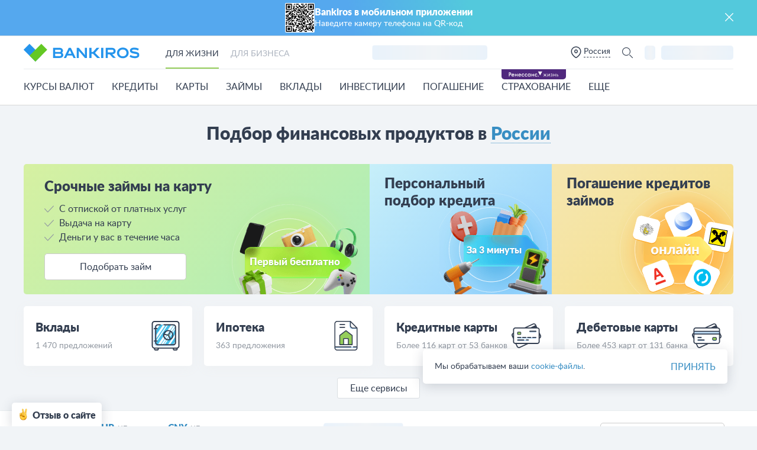

--- FILE ---
content_type: text/html
request_url: https://bankiros.ru/
body_size: 45436
content:
<!DOCTYPE html><html lang="ru-RU"><!-- nginx --><head><meta http-equiv="x-dns-prefetch-control" content="on"><meta name="yandex-verification" content="abdde34798c4637b"><meta charset="UTF-8"/><meta name="viewport" content="width=device-width, initial-scale=1"><meta name="theme-color" content="#418ccf"><meta name="referrer" content="origin-when-cross-origin"><meta name="format-detection" content="telephone=no"><meta name="facebook-domain-verification" content="dkflf0wtfc77pf2gwtpsbnzblkcquf"/><title>Bankiros — кредиты, ипотека, вклады, вся информация о банках и продуктах в России</title><link rel="preconnect" href="https://store.bankiros.ru"><link rel="preconnect" href="https://api.bankiros.ru"><link rel="preconnect" href="https://yastatic.net" ><link rel="preconnect" href="https://mc.yandex.ru"><link rel="preconnect" href="https://ads.adfox.ru" ><link rel="preconnect" href="https://rum.u-team.by"><link rel="preconnect" href="https://api.mindbox.ru"><link rel="preconnect" href="https://www.clarity.ms"><link rel="icon" href="https://static.bankiros.ru/bankiros/images/favicon/favicon.ico?p_v=1" type="image/x-icon"><link rel="apple-touch-icon-precomposed"
          href="https://static.bankiros.ru/bankiros/images/favicon/apple-touch-icon.jpg?p_v=1"><link rel="apple-touch-icon" sizes="60x60"
          href="https://static.bankiros.ru/bankiros/images/favicon/apple-touch-icon-76x76.jpg?p_v=1"><link rel="apple-touch-icon" sizes="120x120"
          href="https://static.bankiros.ru/bankiros/images/favicon/apple-touch-icon-120x120.jpg?p_v=1"><link rel="apple-touch-icon" sizes="152x152"
          href="https://static.bankiros.ru/bankiros/images/favicon/apple-touch-icon-152x152.jpg?p_v=1"><link rel="apple-touch-icon" sizes="180x180"
          href="https://static.bankiros.ru/bankiros/images/favicon/apple-touch-icon-180x180.jpg?p_v=1"><link rel="icon" type="image/png"
          href="https://static.bankiros.ru/bankiros/images/favicon/android-chrome-192x192.png?p_v=1" sizes="192x192"><link rel="icon" type="image/png" href="https://static.bankiros.ru/bankiros/images/favicon/favicon-96x96.png?p_v=1"
          sizes="96x96"><link rel="icon" type="image/png" href="https://static.bankiros.ru/bankiros/images/favicon/favicon-16x16.png?p_v=1"
          sizes="16x16"><link rel="icon" type="image/png" href="https://static.bankiros.ru/bankiros/images/favicon/favicon.png?p_v=1"
          sizes="32x32"><link rel="preload" href="https://store.bankiros.ru/fonts/Lato-Regular.woff2?p_v=3" as="font"
          crossorigin/><link rel="preload" href="https://store.bankiros.ru/fonts/Lato-Black.woff2?p_v=3" as="font"
          crossorigin/><link rel="preload" href="https://store.bankiros.ru/fonts/bankiros.woff2?p_v=9" as="font"
          crossorigin/><style> @font-face {
            font-family: 'lato';
            font-display: swap;
            src: url('https://store.bankiros.ru/fonts/Lato-Regular.woff2?p_v=3') format('woff2'),
            url('https://store.bankiros.ru/fonts/Lato-Regular.woff?p_v=3') format('woff');
            font-style: normal;
            font-weight: normal;
        }

        @font-face {
            font-family: 'lato black';
            font-display: swap;
            src: url('https://store.bankiros.ru/fonts/Lato-Black.woff2?p_v=3') format("woff2"),
            url('https://store.bankiros.ru/fonts/Lato-Black.woff?p_v=3') format('woff');
            font-style: normal;
            font-weight: normal;
        }

        @font-face {
            font-family: "bankiros";
            font-display: swap;
            src: url("https://store.bankiros.ru/fonts/bankiros.woff2?p_v=9") format("woff2"),
            url("https://store.bankiros.ru/fonts/bankiros.woff?p_v=9") format("woff");
            font-weight: normal;
            font-style: normal;
        }

        body{
            font-family: "lato", sans-serif;
            line-height: 1.3;
            font-size: 16px;
            color: #333e50;
        }

        .xxx-header__bottom-btn-wrapp .xxx-header__btn, .xxx-header__bottom-nav-sub, .xxx-modal-search, .xxx-modal-search-city {
            visibility: hidden
        }

        .xxx-header__bottom-nav-link {
            position: relative;
            display: block;
            padding-top: 20px;
            padding-bottom: 20px;
            text-transform: uppercase
        }

        .xxx-header__btn {
            display: inline-block;
            background-color: transparent;
            border: none;
            outline: 0;
            color: #343f51
        }

        ul.breadcrumb a {
            color: #959595
        }

        @media screen and (min-width: 740px) {
            body.xxx-hide-desc-app-banner .xxx-app-banner-desc{
                display: none;
            }
        }

        @media screen and (max-width: 920px) {
            body.xxx-hide-mobile-interstitial #modalAppMobileInterstitial,
            body.xxx-hide-mobile-interstitial #modalAppPromo{
                opacity: 0;
                transition: 0s;
                pointer-events: none;
                visibility: hidden;
                display: none!important;
            }
            .xxx-modal-app-mobile-interstitial:not(.active){
                display: none!important;
            }
            .xxx-header__bottom {
                -webkit-transform: translateX(-100%);
                -ms-transform: translateX(-100%);
                -o-transform: translateX(-100%);
                transform: translateX(-100%)
            }

            .xxx-header__bottom-nav-sub {
                -webkit-transform: translateX(-100%);
                -ms-transform: translateX(-100%);
                -o-transform: translateX(-100%);
                transform: translateX(-100%);
                will-change: transform
            }
            .xxx-header__tabs.xxx-header__tabs--top{
                display: none;
            }
        }

        h1, .h1 {
            font-family: "lato black", sans-serif;
            font-size: 30px;
            text-rendering: optimizeSpeed;
        }

        @media screen and (max-width: 740px) {
            h1, .h1 {
                font-size: 26px;
            }
        } </style><script>window.yaMetrikaID = 31650469+'';</script><meta  name="description" content="Bankiros.ru — финансовый портал о всех банках России и банковских продуктах. Поиск и расчет выгодных кредитов, вкладов, ипотеки, карт. Актуальные курсы валют в России, финансовые новости." /><meta  name="keywords" content="финансовый портал, кредит, вклад, ипотека, курсы валют, банк, Россия, автокредит, курсы валют, новости" /><meta  property="og:image" content="https://static.bankiros.ru/bankiros/images/og-images/1200x630_blue.png?v=1" /><meta  property="og:title" content="Bankiros — кредиты, ипотека, вклады, вся информация о банках и продуктах в России" /><meta  property="og:description" content="Bankiros.ru — финансовый портал о всех банках России и банковских продуктах. Поиск и расчет выгодных кредитов, вкладов, ипотеки, карт. Актуальные курсы валют в России, финансовые новости." /><meta  property="og:url" content="https://bankiros.ru/" /><meta  property="og:type" content="website" /><meta  property="fb:pages" content="130764204000568" /><link rel='canonical' href='https://bankiros.ru'><link href="https://static.bankiros.ru/bankiros/images/main-page/zaymy.png" rel="preload" as="image"><link href="https://static.bankiros.ru/bankiros/images/main-page/credit-sm.png" rel="preload" as="image"><link href="https://static.bankiros.ru/bankiros/images/main-page/payment-sm.png" rel="preload" as="image"><link href="https://store.bankiros.ru/minify/ac3bad5d4a4e033d1a34b7af5631be70fc6d2564.css?v=1768824601" rel="stylesheet"><link href="https://store.bankiros.ru/minify/ac12c6b48a7eeb6868b4714f5b1f26ac136a754f.css?v=1768824618" rel="stylesheet"><script type="text/javascript">var isMobileVersion = false;
var verify_code_url = "L3NlbmQtY29kZS92ZXJpZnk=";
var sms_length = 4;
var reviewsSliderslidesToShow = 2;
var RECAPTCHA_PARAMS = {"siteKey":"6LdmNGQjAAAAALUzdVVFiZfVs3MneUsIClAXfIJd"};
var mainDomain = "https:\/\/bankiros.ru";
var isTestServer = false;
var storePathGlob = "https:\/\/static.bankiros.ru\/bankiros";
var isMobileVersionGlob = false;
var API_MOB_DOMAIN = "https:\/\/api-mob.bankiros.ru";
var recaptcha3SiteKey = "6LdmNGQjAAAAALUzdVVFiZfVs3MneUsIClAXfIJd";
var siteUserId = "";
var cookieDomain = ".bankiros.ru";
var cookieSecure = false;
var cookieHttpOnly = true;
var cookieSamesite = "Lax";
var dadataToken = "2b4e31395ce022027eae9bb976fc4030c00b7c54";
var generalPlaceHolders = {":curr_year":"2026"};
var GLOBAL_NAME = "prod";
var yiiEnv = "prod";</script><meta name="csrf-param" content="_csrf"><meta name="csrf-token" content="ncGMDl_D18T29IaAZWYHZBVsyEBcrjZcxMdOY1PEpdSksdVlHqev8ZKZ__koNTAHbxaqBCjLD2-RqiUHBanikg=="><script>window.yaCounterID = 'yaCounter31650469'</script><script> mindbox = window.mindbox || function() { mindbox.queue.push(arguments); };
          mindbox.queue = mindbox.queue || [];
          mindbox('create', {
                        firebaseMessagingSenderId: '483661230328'
          });
          mindbox("webpush.create"); </script><script src="https://api.mindbox.ru/scripts/v1/tracker.js" defer></script><script>window.citySefAlias = ''</script></head><body ><!-- Yandex.Metrika counter --><script> var isAfterload = "";
    window.ymLazyLoad = !!isAfterload;

    if(isAfterload) {
        window.addEventListener('load', function () {
          (function(m,e,t,r,i,k,a){m[i]=m[i]||function(){(m[i].a=m[i].a||[]).push(arguments)};
            m[i].l=1*new Date();
            for (var j = 0; j < document.scripts.length; j++) {if (document.scripts[j].src === r) { return; }}
            k=e.createElement(t),a=e.getElementsByTagName(t)[0],k.async=1,k.src=r,a.parentNode.insertBefore(k,a)})
          (window, document, "script", "https://mc.yandex.ru/metrika/tag.js", "ym");

          ym(31650469, "init", {
            clickmap:true,
            trackLinks:true,
            accurateTrackBounce:true,
            webvisor:false,
            triggerEvent: true
          });
          const event = new Event('analyticsInited');
          window.dispatchEvent(event);

        })
    } else {
      (function(m,e,t,r,i,k,a){m[i]=m[i]||function(){(m[i].a=m[i].a||[]).push(arguments)};
        m[i].l=1*new Date();
        for (var j = 0; j < document.scripts.length; j++) {if (document.scripts[j].src === r) { return; }}
        k=e.createElement(t),a=e.getElementsByTagName(t)[0],k.async=1,k.src=r,a.parentNode.insertBefore(k,a)})
      (window, document, "script", "https://mc.yandex.ru/metrika/tag.js", "ym");

      ym(31650469, "init", {
        clickmap:true,
        trackLinks:true,
        accurateTrackBounce:true,
        webvisor:false,
        triggerEvent: true
      });
    }
</script><noscript><div><img src="https://mc.yandex.ru/watch/31650469" style="position:absolute; left:-9999px;" alt="" /></div></noscript><!-- /Yandex.Metrika counter --><!-- Top.Mail.Ru counter --><noscript><div><img src="https://top-fwz1.mail.ru/counter?id=3173061;js=na" style="position:absolute;left:-9999px;" alt="Top.Mail.Ru" /></div></noscript><!-- /Top.Mail.Ru counter --><!-- Clarity.WebVisor  --><script type="text/javascript"> (function(c,l,a,r,i,t,y){
        c[a]=c[a]||function(){(c[a].q=c[a].q||[]).push(arguments)};
        t=l.createElement(r);t.async=1;t.src="https://www.clarity.ms/tag/"+i;
        y=l.getElementsByTagName(r)[0];y.parentNode.insertBefore(t,y);
    })(window, document, "clarity", "script", "jbi1lsnnty");
</script><!-- /Clarity.WebVisor  --><style> .varioqub-antiflicker {opacity: 0 !important;}
</style><script> if (window.yaMetrikaID) {

    (function (e, x, pe, r, i, me, nt) {
      e[i] = e[i] || function () {(e[i].a = e[i].a || []).push(arguments)},
        me = x.createElement(
          pe), me.async = 1,  me.type = "text/javascript", me.src = r, nt = x.getElementsByTagName(
        pe)[0], nt.parentNode.insertBefore(me, nt)
    })(window, document, 'script',
      'https://abt.s3.yandex.net/expjs/latest/exp.js', 'ymab');

    ymab('metrika.' + window.yaMetrikaID, 'init'/*, {clientFeatures}, {callback}*/);
  }
</script><div class="xxx-preloader "><div class="xxx-preloader_in"></div></div><script> // example url ?utm_source=petalsearch&utm_medium=referral&utm_campaign=alfa_credit
    if (window.location.search.length > 0 && window.location.search.search('utm_source=petalsearch') > -1) {
        var queryParams = new Map(window.location.search.substring(1).split('&').map((val) => {return val.split('=')}));
        sessionStorage.setItem("sub9", "utm_source|"+queryParams.get('utm_source')+"|utm_medium|"+queryParams.get('utm_medium')+"|utm_campaign|"+queryParams.get('utm_campaign'));
    }
</script><script> window.api_ip_ref = 'L3RyYWNraW5nL2lwaWZ5';
        window.user_identity_url = 'L3VzZXItaWRlbnRpdHkvcHVzaA==';
        window.user_data_url = 'L3VzZXItaWRlbnRpdHkvcHVzaC1kYXRh';
        window.user_findby_url = 'L3VzZXItaWRlbnRpdHkvZmluZGJ5';
        window.user_refreh_token_url = 'L2F1dGgvcmVmcmVzaC10b2tlbg==';
;(function () {
    if (document.cookie.indexOf('app-banner-desc') !== -1 ) {
        document.body.classList.add('xxx-hide-desc-app-banner');
    }
})()</script><div class="xxx-app-banner-desc " data-app-banner-desc="container"><div class="xxx-container xxx-pr"><button class="xxx-app-banner-desc__icon" data-app-banner-desc="close"><i class="ic-close_icon " ></i></button><div class="xxx-app-banner-desc__content"><img width="50" height="50" src="https://static.bankiros.ru/bankiros/images/app/app_qr.svg" loading="lazy" alt="Bankiros"
                 class="xxx-app-banner-desc__img"><div class="xxx-app-banner-desc__text "><div class="xxx-app-banner-desc__title xxx-text-bold">Bankiros в мобильном приложении</div><div class="xxx-app-banner-desc__description xxx-fs-14">Наведите камеру телефона на QR‑код</div></div></div></div></div><header id="xxx-header" class="xxx-header"><div class="xxx-header__top"><div class="xxx-container"><div class="xxx-header__top-content"><span class="xxx-header__top-logo js_link" data-link="https://bankiros.ru"><img src="https://static.bankiros.ru/bankiros/images/new/logo_bankiros.svg?v=3" alt="Bankiros"></span><div class="xxx-header__tabs xxx-header__tabs--top xxx-tab-list-wrap xxx-tab-list-wrap--no-after "><ul class="xxx-tab__list"><li class="xxx-tab__item active" data-header-tab data-target="top-menu-for-life"><span>Для жизни</span></li><li class="xxx-tab__item " data-header-tab data-target="top-menu-for-business"><span>Для бизнеса</span></li></ul></div><div class="xxx-header__top-info-item-wrapp"><div data-dc="WyJmaW5hbmNlXFxtb2R1bGVzXFxkeW5hbWljX2Jsb2NrXFxjb250ZW50c1xcbW9leFxcRHluYW1pY0Jsb2NrSGVhZGVyTW9leCIseyJjaXR5IjpudWxsfV0="><div class="xxx-df"><div class="xxx-skeleton xxx-skeleton--active xxx-skeleton--min25 xxx-skeleton--border-r  active"> Курсы Московской биржи </div></div></div></div><div class="xxx-header__top-btn-wrapp"><div class="xxx-header__location-wrap"><div class="xxx-header__btn xxx-header__btn--location xxx-header__btn--location-city-js"><i class="xxx-header__btn--location-icon"></i><button class="xxx-header__btn--location-city" data-sef-alias="">Россия</button></div><div class="xxx-city-tooltip"><button class="xxx-city-tooltip__close" data-js-city-tooltip="close"><i class="xxx-ic-close_icon"></i></button><div class="xxx-city-tooltip__title">Ваш город <span
                class="xxx-city-tooltip__city">Москва?</span></div><div class="xxx-city-tooltip__btns"><button data-js="select-current-city" data-href="https://bankiros.ru"
                class="xxx-g-btn xxx-g-btn--green xxx-g-btn--middle xxx-g-btn--p-10 xxx-city-tooltip__btn">Да </button><button class="xxx-g-btn xxx-city-tooltip__btn xxx-g-btn--p-10 xxx-g-btn--middle xxx-header__btn--location-city-js"> Выбрать другой </button></div></div></div><button class="xxx-header__btn xxx-header__btn--search" aria-label="Поиск"></button></div><div class="xxx-header__top-btn-wrapp xxx-header__top-btn-wrapp--user"><div data-dc="WyJmcm9udGVuZFxcZHluYW1pY19jb250ZW50XFxNZW51VXNlciIsW11d"><div class="xxx-df"><div class="xxx-skeleton xxx-skeleton--active xxx-skeleton--border-r xxx-fs-18 active"><i class="ic-user-alt"></i></div><div class="xxx-ml-10 xxx-skeleton xxx-skeleton--active xxx-skeleton--min20 xxx-skeleton--border-r  active">Личный кабинет</div></div></div></div><div class="xxx-header__mob-btn-back"><div class="xxx-header__mob-btn-back-arrow"><span></span><span></span><span></span></div><span>Главное меню</span></div><div class="xxx-header__mob-btn"><span></span><span></span><span></span></div></div></div></div><div class="xxx-header__bottom"><div class="xxx-container main-container"><div class="xxx-header__bottom-content"><div class="xxx-header__bottom-navigation"><div class="xxx-header__tabs xxx-header__tabs--bottom xxx-tab-list-wrap xxx-tab-list-wrap--no-after "><ul class="xxx-tab__list"><li class="xxx-tab__item active" data-header-tab data-target="top-menu-for-life"><span>Для жизни</span></li><li class="xxx-tab__item " data-header-tab data-target="top-menu-for-business"><span>Для бизнеса</span></li></ul></div><div class="xxx-header__bottom-nav-lication xxx-header__btn--location-city-js"><button class="xxx-header__btn--location-city">Россия</button></div></div><div><ul class="xxx-header__bottom-nav " data-header-nav="top-menu-for-life"><li class="xxx-header__bottom-nav-item " data-id="1759"><div class="xxx-header__bottom-nav-link xxx-header__bottom-nav-link--courses "><a href="https://bankiros.ru/currency">Курсы валют</a></div><div class="xxx-header__bottom-nav-sub"><div class="xxx-container main-container"><div class="xxx-header__bottom-nav-title"><span>Курсы валют</span><p>Актуальные курсы валют всех банков России</p></div><div class="xxx-header__bottom-nav-sub-list-wrapp xxx-header__bottom-nav-sub-list-wrapp--grow "><a class="xxx-header__bottom-nav-sub-title xxx-header__bottom-nav-sub-title--courses" href="https://bankiros.ru/currency" rel="nofollow">Курсы валют</a><ul class="xxx-header__bottom-nav-sub-list xxx-header__bottom-nav-sub-list--grow"><li class="xxx-header__bottom-nav-sub-item"><a href="https://bankiros.ru/currency/usd"><img class=" blocked load_image" src="https://static.bankiros.ru/bankiros/images/empty.png" alt="">Курс доллара (USD)</a></li><li class="xxx-header__bottom-nav-sub-item"><a href="https://bankiros.ru/currency/eur"><img class=" blocked load_image" src="https://static.bankiros.ru/bankiros/images/empty.png" alt="">Курс евро (EUR)</a></li><li class="xxx-header__bottom-nav-sub-item"><a href="https://bankiros.ru/vtb-online" rel="nofollow"><img class=" blocked load_image" src="https://static.bankiros.ru/bankiros/images/empty.png" alt="">Курс ВТБ Онлайн</a></li></ul></div><div class="xxx-header__bottom-nav-sub-list-wrapp xxx-header__bottom-nav-sub-list-wrapp--grow "><a class="xxx-header__bottom-nav-sub-title xxx-header__bottom-nav-sub-title--cbrrf" href="https://bankiros.ru/currency/cbrf">ЦБ РФ</a><ul class="xxx-header__bottom-nav-sub-list xxx-header__bottom-nav-sub-list--grow"><li class="xxx-header__bottom-nav-sub-item"><a href="https://bankiros.ru/converter"><img class=" blocked load_image" src="https://static.bankiros.ru/bankiros/images/empty.png" alt="">Конвертер валют</a></li><li class="xxx-header__bottom-nav-sub-item mob:xxx-header__bottom-nav-sub-item--full xxx-header__bottom-nav-sub-item--hide-tb xxx-header__top-btn-wrap"><a class="xxx-g-btn xxx-fs-15 xxx-g-btn--green xxx-g-btn--middle xxx-g-btn--p-5 xxx-header__bottom-info" href="https://bankiros.ru/metall/zoloto" target="_self">Купить золото</a></li></ul></div><div class="xxx-header__bottom-nav-sub-list-wrapp xxx-header__bottom-nav-sub-list-wrapp--grow "><a class="xxx-header__bottom-nav-sub-title xxx-header__bottom-nav-sub-title--stock" href="https://bankiros.ru/currency/moex">МосБиржа</a><ul class="xxx-header__bottom-nav-sub-list xxx-header__bottom-nav-sub-list--grow"><li class="xxx-header__bottom-nav-sub-item"><a href="https://bankiros.ru/currency/moex/usdrubf"><img class=" blocked load_image" src="https://static.bankiros.ru/bankiros/images/empty.png" alt="">Курс доллара на завтра</a></li><li class="xxx-header__bottom-nav-sub-item"><a href="https://bankiros.ru/currency/moex/eurrubf"><img class=" blocked load_image" src="https://static.bankiros.ru/bankiros/images/empty.png" alt="">Курс евро на завтра</a></li></ul></div><div class="xxx-header__bottom-nav-sub-list-wrapp xxx-header__bottom-nav-sub-list-wrapp--grow "><a class="xxx-header__bottom-nav-sub-title xxx-header__bottom-nav-sub-title--crypto" href="https://bankiros.ru/crypto">Криптовалюты</a><ul class="xxx-header__bottom-nav-sub-list xxx-header__bottom-nav-sub-list--grow"><li class="xxx-header__bottom-nav-sub-item"><a href="https://bankiros.ru/crypto/bitcoin"><img class=" blocked load_image" src="https://static.bankiros.ru/bankiros/images/empty.png" alt="">Курс Биткоина</a></li><li class="xxx-header__bottom-nav-sub-item"><a href="https://bankiros.ru/crypto/ethereum"><img class=" blocked load_image" src="https://static.bankiros.ru/bankiros/images/empty.png" alt="">Курс Эфириума</a></li><li class="xxx-header__bottom-nav-sub-item mob:xxx-header__bottom-nav-sub-item--full xxx-header__bottom-nav-sub-item--hide-tb xxx-header__top-btn-wrap"><a class="xxx-g-btn xxx-fs-15 xxx-g-btn--green xxx-g-btn--middle xxx-g-btn--p-5 xxx-header__bottom-info" href="https://bankiros.ru/online-oplata/perevod-s-karty-na-kartu" target="_self">Перевод на карту</a></li></ul></div></div></div></li><li class="xxx-header__bottom-nav-item " data-id="1781"><div class="xxx-header__bottom-nav-link xxx-header__bottom-nav-link--consumer "><a href="https://bankiros.ru/credits">Кредиты</a></div><div class="xxx-header__bottom-nav-sub"><div class="xxx-container main-container"><div class="xxx-header__bottom-nav-title"><span>Кредиты</span><p>Более 1375  кредитов в 357 банках России</p></div><div class="xxx-header__bottom-nav-sub-list-wrapp xxx-header__bottom-nav-sub-list-wrapp--grow "><a class="xxx-header__bottom-nav-sub-title xxx-header__bottom-nav-sub-title--consumer xxx-header__bottom-nav-sub--col-2" href="https://bankiros.ru/credits/potrebitelskie">Потребительские</a><ul class="xxx-header__bottom-nav-sub-list xxx-header__bottom-nav-sub-list--grow"><li class="xxx-header__bottom-nav-sub-item"><a href="https://bankiros.ru/zayavka/credit?type=3&amp;from=menu" rel="nofollow"><img class=" blocked load_image" src="https://static.bankiros.ru/bankiros/images/empty.png" alt="">Подбор кредита</a></li><li class="xxx-header__bottom-nav-sub-item"><a href="https://bankiros.ru/credits/onlajn-zayavka-vo-vse-banki"><img class=" blocked load_image" src="https://static.bankiros.ru/bankiros/images/empty.png" alt="">Онлайн-заявка на кредит</a></li><li class="xxx-header__bottom-nav-sub-item"><a href="https://bankiros.ru/credits/bez-spravki-o-dohodah"><img class=" blocked load_image" src="https://static.bankiros.ru/bankiros/images/empty.png" alt="">Кредит без справок</a></li><li class="xxx-header__bottom-nav-sub-item"><a href="https://bankiros.ru/credits/nalichnymi"><img class=" blocked load_image" src="https://static.bankiros.ru/bankiros/images/empty.png" alt="">Кредит наличными</a></li><li class="xxx-header__bottom-nav-sub-item"><a href="https://bankiros.ru/credits/na-karty"><img class=" blocked load_image" src="https://static.bankiros.ru/bankiros/images/empty.png" alt="">Кредит на карту</a></li><li class="xxx-header__bottom-nav-sub-item"><a href="https://bankiros.ru/credits/pod-zalog-nedvizhimosti" rel="nofollow"><img class=" blocked load_image" src="https://static.bankiros.ru/bankiros/images/empty.png" alt="">Кредит под залог недвижимости</a></li><li class="xxx-header__bottom-nav-sub-item"><a href="https://bankiros.ru/credits/refinansirovanie"><img class=" blocked load_image" src="https://static.bankiros.ru/bankiros/images/empty.png" alt="">Рефинансирование кредита</a></li><li class="xxx-header__bottom-nav-sub-item"><a href="https://bankiros.ru/credits/refinansirovanie-pod-zalog"><img class=" blocked load_image" src="https://static.bankiros.ru/bankiros/images/empty.png" alt="">Рефинансирование под залог</a></li><li class="xxx-header__bottom-nav-sub-item"><a href="https://bankiros.ru/online-oplata/credits"><img class=" blocked load_image" src="https://static.bankiros.ru/bankiros/images/empty.png" alt="">Погасить кредит</a></li><li class="xxx-header__bottom-nav-sub-item"><a href="https://bankiros.ru/credits/bez-otkaza"><img class=" blocked load_image" src="https://static.bankiros.ru/bankiros/images/empty.png" alt="">Кредит без отказа</a></li><li class="xxx-header__bottom-nav-sub-item"><a href="https://bankiros.ru/credit-calculator"><img class=" blocked load_image" src="https://static.bankiros.ru/bankiros/images/empty.png" alt="">Кредитный калькулятор</a></li><li class="xxx-header__bottom-nav-sub-item"><a href="https://bankiros.ru/zayavka/credit?from=menu_kreditniy-rating" rel="nofollow"><img class=" blocked load_image" src="https://static.bankiros.ru/bankiros/images/empty.png" alt="">Мой кредитный рейтинг</a></li></ul></div><div class="xxx-header__bottom-nav-sub-list-wrapp xxx-header__bottom-nav-sub-list-wrapp--grow "><a class="xxx-header__bottom-nav-sub-title xxx-header__bottom-nav-sub-title--auto" href="https://bankiros.ru/autocredits">Автокредиты</a><ul class="xxx-header__bottom-nav-sub-list xxx-header__bottom-nav-sub-list--grow"><li class="xxx-header__bottom-nav-sub-item"><a href="https://bankiros.ru/autocredits/onlayn-zayavka"><img class=" blocked load_image" src="https://static.bankiros.ru/bankiros/images/empty.png" alt="">Онлайн-заявка на автокредит</a></li><li class="xxx-header__bottom-nav-sub-item"><a href="https://bankiros.ru/autocredits/bez-pervonachalnogo-vznosa"><img class=" blocked load_image" src="https://static.bankiros.ru/bankiros/images/empty.png" alt="">Без первого взноса</a></li><li class="xxx-header__bottom-nav-sub-item"><a href="https://bankiros.ru/autocredits/vygodnye"><img class=" blocked load_image" src="https://static.bankiros.ru/bankiros/images/empty.png" alt="">Выгодные автокредиты</a></li></ul></div><div class="xxx-header__bottom-nav-sub-list-wrapp xxx-header__bottom-nav-sub-list-wrapp--grow "><a class="xxx-header__bottom-nav-sub-title xxx-header__bottom-nav-sub-title--mortgage " href="https://bankiros.ru/ipoteka">Ипотека</a><ul class="xxx-header__bottom-nav-sub-list xxx-header__bottom-nav-sub-list--grow"><li class="xxx-header__bottom-nav-sub-item"><a href="https://bankiros.ru/ipoteka/bez-pervonachalnogo-vznosa"><img class=" blocked load_image" src="https://static.bankiros.ru/bankiros/images/empty.png" alt="">Ипотека без первоначального взноса</a></li><li class="xxx-header__bottom-nav-sub-item"><a href="https://bankiros.ru/ipoteka/refinansirovanie"><img class=" blocked load_image" src="https://static.bankiros.ru/bankiros/images/empty.png" alt="">Рефинансирование ипотеки</a></li><li class="xxx-header__bottom-nav-sub-item"><a href="https://bankiros.ru/ipoteka/vygodnaya"><img class=" blocked load_image" src="https://static.bankiros.ru/bankiros/images/empty.png" alt="">Выгодная ипотека</a></li><li class="xxx-header__bottom-nav-sub-item"><a href="https://bankiros.ru/mortgage-calculator"><img class=" blocked load_image" src="https://static.bankiros.ru/bankiros/images/empty.png" alt="">Калькулятор ипотеки</a></li></ul></div></div></div></li><li class="xxx-header__bottom-nav-item " data-id="1817"><div class="xxx-header__bottom-nav-link xxx-header__bottom-nav-link--cards "><a href="https://bankiros.ru/credit-cards" rel="nofollow">Карты</a></div><div class="xxx-header__bottom-nav-sub"><div class="xxx-container main-container"><div class="xxx-header__bottom-nav-title"><span>Карты</span><p>Кредитные и дебетовые карты 357 банков России</p></div><div class="xxx-header__bottom-nav-sub-list-wrapp xxx-header__bottom-nav-sub-list-wrapp--grow "><a class="xxx-header__bottom-nav-sub-title xxx-header__bottom-nav-sub-title--cards xxx-header__bottom-nav-sub--col-2" href="https://bankiros.ru/credit-cards">Кредитные карты</a><ul class="xxx-header__bottom-nav-sub-list xxx-header__bottom-nav-sub-list--grow"><li class="xxx-header__bottom-nav-sub-item"><a href="https://bankiros.ru/zayavka/credit-card?type=3" rel="nofollow"><img class=" blocked load_image" src="https://static.bankiros.ru/bankiros/images/empty.png" alt="">Подбор карты</a></li><li class="xxx-header__bottom-nav-sub-item"><a href="https://bankiros.ru/credit-cards/virtualnye"><img class=" blocked load_image" src="https://static.bankiros.ru/bankiros/images/empty.png" alt="">Виртуальные карты</a></li><li class="xxx-header__bottom-nav-sub-item"><a href="https://bankiros.ru/credit-cards/bez-otkaza-"><img class=" blocked load_image" src="https://static.bankiros.ru/bankiros/images/empty.png" alt="">Без отказа</a></li><li class="xxx-header__bottom-nav-sub-item"><a href="https://bankiros.ru/credit-cards/oformit"><img class=" blocked load_image" src="https://static.bankiros.ru/bankiros/images/empty.png" alt="">Онлайн-заявка</a></li><li class="xxx-header__bottom-nav-sub-item"><a href="https://bankiros.ru/credit-cards/dlya-snyatiya-nalichnyh"><img class=" blocked load_image" src="https://static.bankiros.ru/bankiros/images/empty.png" alt="">Для снятия наличных</a></li></ul></div><div class="xxx-header__bottom-nav-sub-list-wrapp xxx-header__bottom-nav-sub-list-wrapp--grow "><a class="xxx-header__bottom-nav-sub-title xxx-header__bottom-nav-sub-title--cards xxx-header__bottom-nav-sub--col-2" href="https://bankiros.ru/debit-cards">Дебетовые карты</a><ul class="xxx-header__bottom-nav-sub-list xxx-header__bottom-nav-sub-list--grow"><li class="xxx-header__bottom-nav-sub-item"><a href="https://bankiros.ru/debit-cards/online-zaiavka" rel="nofollow"><img class=" blocked load_image" src="https://static.bankiros.ru/bankiros/images/empty.png" alt="">Онлайн-заявка на карту</a></li><li class="xxx-header__bottom-nav-sub-item"><a href="https://bankiros.ru/debit-cards/vygodnye"><img class=" blocked load_image" src="https://static.bankiros.ru/bankiros/images/empty.png" alt="">Выгодные дебетовые карты</a></li><li class="xxx-header__bottom-nav-sub-item"><a href="https://bankiros.ru/debit-cards/mir"><img class=" blocked load_image" src="https://static.bankiros.ru/bankiros/images/empty.png" alt="">МИР</a></li></ul></div></div></div></li><li class="xxx-header__bottom-nav-item " data-id="1846"><div class="xxx-header__bottom-nav-link xxx-header__bottom-nav-link--zaymy xxx-header__bottom-nav-link xxx-header__bottom-nav-link--first-sub-50  xxx-header__bottom-nav-link--third-sub-50 "><a href="https://bankiros.ru/zaymy">Займы</a></div><div class="xxx-header__bottom-nav-sub"><div class="xxx-container main-container"><div class="xxx-header__bottom-nav-sub-list-wrapp xxx-header__bottom-nav-sub-list-wrapp--grow "><a class="xxx-header__bottom-nav-sub-title xxx-header__bottom-nav-sub-title--zaymy xxx-header__bottom-nav-sub--col-2" href="https://bankiros.ru/zaymy" rel="nofollow">Микрозаймы</a><ul class="xxx-header__bottom-nav-sub-list xxx-header__bottom-nav-sub-list--grow"><li class="xxx-header__bottom-nav-sub-item"><a href="https://bankiros.ru/zaymy/online"><img class=" blocked load_image" src="https://static.bankiros.ru/bankiros/images/empty.png" alt="">Онлайн займы</a></li><li class="xxx-header__bottom-nav-sub-item"><a href="https://bankiros.ru/zaymy/na-kartu"><img class=" blocked load_image" src="https://static.bankiros.ru/bankiros/images/empty.png" alt="">Займы на карту</a></li><li class="xxx-header__bottom-nav-sub-item"><a href="https://bankiros.ru/zaymy/bez-otkaza"><img class=" blocked load_image" src="https://static.bankiros.ru/bankiros/images/empty.png" alt="">Займы без отказа</a></li><li class="xxx-header__bottom-nav-sub-item"><a href="https://bankiros.ru/zaymy/pod-zalog-pts"><img class=" blocked load_image" src="https://static.bankiros.ru/bankiros/images/empty.png" alt="">Займы под залог ПТС</a></li><li class="xxx-header__bottom-nav-sub-item"><a href="https://bankiros.ru/zaymy/credit-services"><img class=" blocked load_image" src="https://static.bankiros.ru/bankiros/images/empty.png" alt="">Кредитные сервисы</a></li><li class="xxx-header__bottom-nav-sub-item"><a href="https://bankiros.ru/zaymy/bez-procentov"><img class=" blocked load_image" src="https://static.bankiros.ru/bankiros/images/empty.png" alt="">Займ без процентов</a></li><li class="xxx-header__bottom-nav-sub-item"><a href="https://bankiros.ru/zaym-calculator"><img class=" blocked load_image" src="https://static.bankiros.ru/bankiros/images/empty.png" alt="">Калькулятор займов</a></li><li class="xxx-header__bottom-nav-sub-item"><a href="https://bankiros.ru/zaymy/best"><img class=" blocked load_image" src="https://static.bankiros.ru/bankiros/images/empty.png" alt="">Лучшие займы</a></li><li class="xxx-header__bottom-nav-sub-item"><a href="https://bankiros.ru/online-oplata/zaymy"><img class=" blocked load_image" src="https://static.bankiros.ru/bankiros/images/empty.png" alt="">Погасить займ</a></li></ul></div><div class="xxx-header__bottom-nav-sub-list-wrapp xxx-header__bottom-nav-sub-list-wrapp--grow "><a class="xxx-header__bottom-nav-sub-title xxx-header__bottom-nav-sub-title--banks" href="https://bankiros.ru/mfo">МФО</a><ul class="xxx-header__bottom-nav-sub-list xxx-header__bottom-nav-sub-list--grow"><li class="xxx-header__bottom-nav-sub-item"><a href="https://bankiros.ru/mfo/moneyman"><img class=" blocked load_image" src="https://static.bankiros.ru/bankiros/images/empty.png" alt="">Moneyman</a></li><li class="xxx-header__bottom-nav-sub-item"><a href="https://bankiros.ru/mfo/zaymer"><img class=" blocked load_image" src="https://static.bankiros.ru/bankiros/images/empty.png" alt="">Займер</a></li><li class="xxx-header__bottom-nav-sub-item"><a href="https://bankiros.ru/mfo/nadodeneg"><img class=" blocked load_image" src="https://static.bankiros.ru/bankiros/images/empty.png" alt="">Надо денег</a></li><li class="xxx-header__bottom-nav-sub-item"><a href="https://bankiros.ru/mfo/lime-zaim"><img class=" blocked load_image" src="https://static.bankiros.ru/bankiros/images/empty.png" alt="">Лайм-займ</a></li></ul></div><div class="xxx-header__bottom-nav-sub-list-wrapp xxx-header__bottom-nav-sub-list-wrapp--grow "><a class="xxx-header__bottom-nav-sub-title ic-first-pay" href="https://bankiros.ru/lombard">Ломбарды</a></div></div></div></li><li class="xxx-header__bottom-nav-item " data-id="1886"><div class="xxx-header__bottom-nav-link xxx-header__bottom-nav-link--contribution xxx-header__bottom-nav-link--second-sub-50 "><a href="https://bankiros.ru/deposit">Вклады</a></div><div class="xxx-header__bottom-nav-sub"><div class="xxx-container main-container"><div class="xxx-header__bottom-nav-title"><span>Вклады</span><p>Более 1470 вкладов в 357 банках России</p></div><div class="xxx-header__bottom-nav-sub-list-wrapp xxx-header__bottom-nav-sub-list-wrapp--grow "><a class="xxx-header__bottom-nav-sub-title xxx-header__bottom-nav-sub-title--consumer xxx-header__bottom-nav-sub--col-2" href="https://bankiros.ru/deposit/vygodnue">Выгодные вклады</a><ul class="xxx-header__bottom-nav-sub-list xxx-header__bottom-nav-sub-list--grow"><li class="xxx-header__bottom-nav-sub-item"><a href="https://bankiros.ru/deposit/online"><img class=" blocked load_image" src="https://static.bankiros.ru/bankiros/images/empty.png" alt="">Онлайн вклады</a></li><li class="xxx-header__bottom-nav-sub-item"><a href="https://bankiros.ru/deposit/nakopitelnye"><img class=" blocked load_image" src="https://static.bankiros.ru/bankiros/images/empty.png" alt="">Накопительные счета</a></li><li class="xxx-header__bottom-nav-sub-item"><a href="https://bankiros.ru/deposit-calculator"><img class=" blocked load_image" src="https://static.bankiros.ru/bankiros/images/empty.png" alt="">Калькулятор вкладов</a></li></ul></div><div class="xxx-header__bottom-nav-sub-list-wrapp xxx-header__bottom-nav-sub-list-wrapp--grow "><a class="xxx-header__bottom-nav-sub-title xxx-header__bottom-nav-sub-title--monetary" href="https://bankiros.ru/deposit/v-valute">Валютные</a></div></div></div></li><li class="xxx-header__bottom-nav-item  xxx-header__bottom-nav-item--partner" data-id="1909"><div class="xxx-header__bottom-nav-link xxx-header__bottom-nav-link--investments xxx-header__bottom-nav-link "><a href="https://bankiros.ru/investments/stocks" rel="nofollow">Инвестиции</a></div><div class="xxx-header__bottom-nav-sub"><div class="xxx-container main-container"><div class="xxx-header__category-label xxx-header__category-label--partner-logo xxx-header__category-label--partner-renessans">Партнер раздела </div><div class="xxx-header__bottom-nav-title"><a href="https://tracker.cpamerix.ru/67222826a9b1dbed5cd715a5?erid=sKjnGhcf5yReAaXV4MGpt4qqLeeRTX2MsJ9cNDhNVT29d1N&s2=menu" class="xxx-header__category-partner xxx-header__category-partner--partner-renessans xxx-ta--c" target="_blank" rel="noreferrer noopener"><img class="xxx-header__category-partner-img xxx-header__category-partner-img--height-a load_image" src="https://static.bankiros.ru/bankiros/images/empty.png" alt="Ренессанс. Накопления" data-url-img="https://static.bankiros.ru/bankiros/images/partners/renessans-nof-logo.svg"><div class="xxx-header__category-partner-subtitle">Эксперт долгосрочных накопительных программ</div></a></div><div class="xxx-header__bottom-nav-sub-list-wrapp xxx-header__bottom-nav-sub-list-wrapp--grow "><a class="xxx-header__bottom-nav-sub-title xxx-header__bottom-nav-sub-title--business" href="https://bankiros.ru/investments/iis">ИИС</a><ul class="xxx-header__bottom-nav-sub-list xxx-header__bottom-nav-sub-list--grow"><li class="xxx-header__bottom-nav-sub-item"><a href="https://bankiros.ru/investments/brokers"><img class=" blocked load_image" src="https://static.bankiros.ru/bankiros/images/empty.png" alt="">Брокеры и доверительные управляющие</a></li><li class="xxx-header__bottom-nav-sub-item"><a href="https://bankiros.ru/investments/broker/aaacapital" rel="nofollow"><img class=" blocked load_image" src="https://static.bankiros.ru/bankiros/images/empty.png" alt="">АО «ААА Управление Капиталом»</a></li><li class="xxx-header__bottom-nav-sub-item"><a href="https://bankiros.ru/investments/broker/alfakapital" rel="nofollow"><img class=" blocked load_image" src="https://static.bankiros.ru/bankiros/images/empty.png" alt="">ООО УК «Альфа-Капитал»</a></li></ul></div><div class="xxx-header__bottom-nav-sub-list-wrapp xxx-header__bottom-nav-sub-list-wrapp--grow "><a class="xxx-header__bottom-nav-sub-title ic-immidiate_deposit_icon" href="https://bankiros.ru/npf">Накопительные пенсионные программы</a><ul class="xxx-header__bottom-nav-sub-list xxx-header__bottom-nav-sub-list--grow"><li class="xxx-header__bottom-nav-sub-item"><a href="https://bankiros.ru/authors/renessans-nakoplenia"><img class=" blocked load_image" src="https://static.bankiros.ru/bankiros/images/empty.png" alt="">НПФ «Ренессанс Накопления»</a></li></ul></div><div class="xxx-header__bottom-nav-sub-list-wrapp xxx-header__bottom-nav-sub-list-wrapp--grow "><span class="xxx-header__bottom-nav-sub-title xxx-header__bottom-nav-sub-title--none-hover ic-stock_icon">Ценные бумаги</span><ul class="xxx-header__bottom-nav-sub-list xxx-header__bottom-nav-sub-list--grow"><li class="xxx-header__bottom-nav-sub-item"><a href="https://bankiros.ru/investments/stocks"><img class=" blocked load_image" src="https://static.bankiros.ru/bankiros/images/empty.png" alt="">Акции</a></li><li class="xxx-header__bottom-nav-sub-item"><a href="https://bankiros.ru/investments/bonds"><img class=" blocked load_image" src="https://static.bankiros.ru/bankiros/images/empty.png" alt="">Облигации</a></li></ul></div><div class="xxx-header__bottom-nav-sub-list-wrapp xxx-header__bottom-nav-sub-list-wrapp--grow "><a class="xxx-header__bottom-nav-sub-title ic-scales" href="https://bankiros.ru/metall/zoloto">Купить золото</a></div></div></div></li><li class="xxx-header__bottom-nav-item " data-id="2205"><div class="xxx-header__bottom-nav-link  "><a href="https://bankiros.ru/online-oplata">Погашение</a></div><div class="xxx-header__bottom-nav-sub"><div class="xxx-container main-container"><div class="xxx-header__bottom-nav-title"><span>ПОГАШЕНИЕ КРЕДИТОВ И ЗАЙМОВ</span><p>Круглосуточный онлайн прием платежей.</p></div><div class="xxx-header__bottom-nav-sub-list-wrapp xxx-header__bottom-nav-sub-list-wrapp--grow "><a class="xxx-header__bottom-nav-sub-title xxx-header__bottom-nav-sub-title--zaymy xxx-header__bottom-nav-sub--col-2" href="https://bankiros.ru/online-oplata/zaymy">Погашение займов онлайн</a></div><div class="xxx-header__bottom-nav-sub-list-wrapp xxx-header__bottom-nav-sub-list-wrapp--grow "><a class="xxx-header__bottom-nav-sub-title xxx-header__bottom-nav-sub-title--zaymy xxx-header__bottom-nav-sub-title--no-hover" href="https://bankiros.ru/online-oplata/credits">Погашение кредита</a></div></div></div></li><li class="xxx-header__bottom-nav-item  xxx-header__bottom-nav-item--partner" data-id="2343"><div class="xxx-header__bottom-nav-link ic-bonus xxx-header_ "><div class="xxx-header__category-label xxx-header__category-label--partner-logo xxx-header__category-label--partner-renessans"><img width="113" height="13" src="https://static.bankiros.ru/bankiros/images/partners/renessans-logo-white.svg" alt="Ренессанс. Жизнь" rel="preload"></div><a href="https://bankiros.ru/insurance/osago" rel="nofollow">Страхование</a></div><div class="xxx-header__bottom-nav-sub"><div class="xxx-container main-container"><div class="xxx-header__category-label xxx-header__category-label--partner-logo xxx-header__category-label--partner-renessans">Партнер раздела </div><div class="xxx-header__bottom-nav-title"><a href="https://tracker.cpamerix.ru/65672b5af5e161e875f3ba7d?s2=logo&erid=CQH36pX5aDWtGdmHMJwhjPuZmvBvCiNAmVqXmDLTBzeZKy" class="xxx-header__category-partner xxx-header__category-partner--partner-renessans" target="_blank" rel="noreferrer noopener"><img class="xxx-header__category-partner-img xxx-header__category-partner-img--partner-renessans load_image" src="https://static.bankiros.ru/bankiros/images/empty.png" alt="Ренессанс. Жизнь" data-url-img="https://static.bankiros.ru/bankiros/images/partners/renessans-logo.png"><div class="xxx-header__category-partner-subtitle">Страхование жизни и здоровья</div></a></div><div class="xxx-header__bottom-nav-sub-list-wrapp xxx-header__bottom-nav-sub-list-wrapp--grow "><a class="xxx-header__bottom-nav-sub-title ic-money_box_icon" href="https://bankiros.ru/insurance/nszh">Накопительное страхование</a><ul class="xxx-header__bottom-nav-sub-list xxx-header__bottom-nav-sub-list--grow"><li class="xxx-header__bottom-nav-sub-item"><a href="https://tracker.cpamerix.ru/65672ddcf5e161e875f3c18a?erid=CQH36pX5aDWtGdmHMJwhjo6MQhGahyZP1kfj2vFEEaQYJc&amp;s2=listing" rel="nofollow" target="_blank"><img class=" blocked load_image" src="https://static.bankiros.ru/bankiros/images/empty.png" alt="">Смарт Плюс</a></li><li class="xxx-header__bottom-nav-sub-item"><a href="https://tracker.cpamerix.ru/65672e41f5e161e875f3c298?erid=CQH36pX5aDWtGdmHMJwhjwiG8MC3WtSEhaKLFru2x7VQjR&amp;s2=listing" rel="nofollow" target="_blank"><img class=" blocked load_image" src="https://static.bankiros.ru/bankiros/images/empty.png" alt="">Копилка Лайф</a></li><li class="xxx-header__bottom-nav-sub-item"><a href="https://tracker.cpamerix.ru/6769277e190795d8cd2f38d5?erid=sKjnGhcf5yReAaXV4NNDxFCZ5ehQNjpUADNzogi6Gf1Ym1n" rel="nofollow" target="_blank"><img class=" blocked load_image" src="https://static.bankiros.ru/bankiros/images/empty.png" alt="">Кэшбэк 44%</a></li></ul></div><div class="xxx-header__bottom-nav-sub-list-wrapp xxx-header__bottom-nav-sub-list-wrapp--grow "><a class="xxx-header__bottom-nav-sub-title ic-auto_icon" href="https://bankiros.ru/insurance/osago">Оформить ОСАГО</a><ul class="xxx-header__bottom-nav-sub-list xxx-header__bottom-nav-sub-list--grow"><li class="xxx-header__bottom-nav-sub-item"><a href="https://bankiros.ru/insurance/osago/eosago"><img class=" blocked load_image" src="https://static.bankiros.ru/bankiros/images/empty.png" alt="">Электронное ОСАГО</a></li><li class="xxx-header__bottom-nav-sub-item"><a href="https://bankiros.ru/insurance/osago/kalkulyator"><img class=" blocked load_image" src="https://static.bankiros.ru/bankiros/images/empty.png" alt="">Калькулятор ОСАГО</a></li><li class="xxx-header__bottom-nav-sub-item"><a href="https://bankiros.ru/insurance/osago/prodlit" rel="nofollow"><img class=" blocked load_image" src="https://static.bankiros.ru/bankiros/images/empty.png" alt="">Продлить ОСАГО</a></li></ul></div></div></div></li><li class="xxx-header__bottom-nav-item " data-id="1925"><div class="xxx-header__bottom-nav-link xxx-header__bottom-nav-link--more xxx-header__bottom-nav-link--first-sub-50 "><span>Еще</span></div><div class="xxx-header__bottom-nav-sub"><div class="xxx-container main-container"><div class="xxx-header__bottom-nav-sub-list-wrapp xxx-header__bottom-nav-sub-list-wrapp--grow "><a class="xxx-header__bottom-nav-sub-title ic-bank_icon xxx-header__bottom-nav-sub--col-2 xxx-header__bottom-nav-sub-title--fix-seven-li" href="https://bankiros.ru/bank"> Банки России</a><ul class="xxx-header__bottom-nav-sub-list xxx-header__bottom-nav-sub-list--grow"><li class="xxx-header__bottom-nav-sub-item xxx-header__top-info mob:xxx-header__bottom-nav-sub-item--full">bank_find_component</li><li class="xxx-header__bottom-nav-sub-item"><a href="https://bankiros.ru/bank/sberbank"><img class="bank_icon16 blocked load_image" src="https://static.bankiros.ru/bankiros/images/empty.png" alt="" data-url-img="https://static.bankiros.ru/shared/bank_logo/icons/sberbank.png">Сбербанк России</a></li><li class="xxx-header__bottom-nav-sub-item"><a href="https://bankiros.ru/bank/vtb"><img class="bank_icon16 blocked load_image" src="https://static.bankiros.ru/bankiros/images/empty.png" alt="" data-url-img="https://static.bankiros.ru/shared/bank_logo/icons/vtb.png">ВТБ</a></li><li class="xxx-header__bottom-nav-sub-item"><a href="https://bankiros.ru/bank/gazprombank"><img class="bank_icon16 blocked load_image" src="https://static.bankiros.ru/bankiros/images/empty.png" alt="" data-url-img="https://static.bankiros.ru/shared/bank_logo/icons/gazprombank.png">Газпромбанк</a></li><li class="xxx-header__bottom-nav-sub-item"><a href="https://bankiros.ru/bank/rshb"><img class="bank_icon16 blocked load_image" src="https://static.bankiros.ru/bankiros/images/empty.png" alt="" data-url-img="https://static.bankiros.ru/shared/bank_logo/icons/rshb.png">Россельхозбанк</a></li><li class="xxx-header__bottom-nav-sub-item"><a href="https://bankiros.ru/bank/alfabank"><img class="bank_icon16 blocked load_image" src="https://static.bankiros.ru/bankiros/images/empty.png" alt="" data-url-img="https://static.bankiros.ru/shared/bank_logo/icons/alfabank.png">Альфа-Банк</a></li><li class="xxx-header__bottom-nav-sub-item"><a href="https://bankiros.ru/spisok/otdelenija" rel="nofollow"><img class=" blocked load_image" src="https://static.bankiros.ru/bankiros/images/empty.png" alt="">Адреса банков</a></li><li class="xxx-header__bottom-nav-sub-item"><a href="https://bankiros.ru/map/otdelenija" rel="nofollow"><img class=" blocked load_image" src="https://static.bankiros.ru/bankiros/images/empty.png" alt="">Отделения на карте</a></li><li class="xxx-header__bottom-nav-sub-item"><a href="https://bankiros.ru/map/bankomaty" rel="nofollow"><img class=" blocked load_image" src="https://static.bankiros.ru/bankiros/images/empty.png" alt="">Банкоматы на карте</a></li><li class="xxx-header__bottom-nav-sub-item"><a href="https://bankiros.ru/banki/rating"><img class=" blocked load_image" src="https://static.bankiros.ru/bankiros/images/empty.png" alt="">Рейтинг банков</a></li><li class="xxx-header__bottom-nav-sub-item"><a href="https://bankiros.ru/bank/apps"><img class=" blocked load_image" src="https://static.bankiros.ru/bankiros/images/empty.png" alt="">Мобильные приложения банков</a></li><li class="xxx-header__bottom-nav-sub-item"><a href="https://bankiros.ru/online-oplata/perevod-s-karty-na-kartu"><img class=" blocked load_image" src="https://static.bankiros.ru/bankiros/images/empty.png" alt="">Перевод с карты на карту</a></li></ul></div><div class="xxx-header__bottom-nav-sub-list-wrapp xxx-header__bottom-nav-sub-list-wrapp--grow "><a class="xxx-header__bottom-nav-sub-title ic-money-shear xxx-header__bottom-nav-sub--col-1" href="https://bankiros.ru/bankrotstvo/fizlic">Банкротство</a><ul class="xxx-header__bottom-nav-sub-list xxx-header__bottom-nav-sub-list--grow"><li class="xxx-header__bottom-nav-sub-item"><a href="https://bankiros.ru/bankrotstvo-calculator" rel="nofollow"><img class=" blocked load_image" src="https://static.bankiros.ru/bankiros/images/empty.png" alt="">Рассчитать банкротство</a></li><li class="xxx-header__bottom-nav-sub-item"><a href="https://bankiros.ru/bankrotstvo/fin-expert" rel="nofollow"><img class=" blocked load_image" src="https://static.bankiros.ru/bankiros/images/empty.png" alt="">Бесплатная горячая линия по списанию долгов</a></li><li class="xxx-header__bottom-nav-sub-item mob:xxx-header__bottom-nav-sub-item--full xxx-header__bottom-nav-sub-item--hide-tb xxx-header__top-btn-wrap"><a class="xxx-g-btn xxx-fs-15 xxx-g-btn--green xxx-g-btn--middle xxx-g-btn--p-5 xxx-header__bottom-info" href="https://bankiros.ru/zayavka/bankrotstvo" target="_self">Получить консультацию</a></li></ul></div><div class="xxx-header__bottom-nav-sub-list-wrapp xxx-header__bottom-nav-sub-list-wrapp--grow "><span class="xxx-header__bottom-nav-sub-title xxx-header__bottom-nav-sub-title--none-hover xxx-header__bottom-nav-sub-title--news xxx-header__bottom-nav-sub-title--no-hover">Статьи и новости</span><ul class="xxx-header__bottom-nav-sub-list xxx-header__bottom-nav-sub-list--grow"><li class="xxx-header__bottom-nav-sub-item"><a href="https://bankiros.ru/wiki"><img class=" blocked load_image" src="https://static.bankiros.ru/bankiros/images/empty.png" alt="">Wiki</a></li><li class="xxx-header__bottom-nav-sub-item"><a href="https://bankiros.ru/news"><img class=" blocked load_image" src="https://static.bankiros.ru/bankiros/images/empty.png" alt="">Новости</a></li><li class="xxx-header__bottom-nav-sub-item"><a href="https://bankiros.ru/finansovyj-goroskop"><img class=" blocked load_image" src="https://static.bankiros.ru/bankiros/images/empty.png" alt="">Фингороскоп</a></li></ul></div></div></div></li></ul><ul class="xxx-header__bottom-nav xxx-hidden" data-header-nav="top-menu-for-business"><li class="xxx-header__bottom-nav-item " data-id="1957"><div class="xxx-header__bottom-nav-link xxx-header__bottom-nav-link--consumer xxx-header__bottom-nav-sub--col-2 "><a href="https://bankiros.ru/business-credits">Кредиты для бизнеса</a></div><div class="xxx-header__bottom-nav-sub"><div class="xxx-container main-container"><div class="xxx-header__bottom-nav-title"><span>Кредиты</span><p>Подберем кредиты для бизнеса на любые цели — на недвижимость, транспорт, модернизацию производства или пополнение оборотных средств</p></div><div class="xxx-header__bottom-nav-sub-list-wrapp xxx-header__bottom-nav-sub-list-wrapp--grow "><a class="xxx-header__bottom-nav-sub-title xxx-header__bottom-nav-sub-title--consumer xxx-header__bottom-nav-sub--col-2" href="https://bankiros.ru/business-credits/vozobnovlenie-deyatelnosti">Льготные бизнес-кредиты</a><ul class="xxx-header__bottom-nav-sub-list xxx-header__bottom-nav-sub-list--grow"><li class="xxx-header__bottom-nav-sub-item"><a href="https://bankiros.ru/business-credits/kredity-dlya-ip"><img class=" blocked load_image" src="https://static.bankiros.ru/bankiros/images/empty.png" alt="">Бизнес-кредиты для ИП</a></li><li class="xxx-header__bottom-nav-sub-item"><a href="https://bankiros.ru/business-credits/na-razvitie-biznesa"><img class=" blocked load_image" src="https://static.bankiros.ru/bankiros/images/empty.png" alt="">На развитие бизнеса</a></li></ul></div></div></div></li><li class="xxx-header__bottom-nav-item " data-id="1966"><div class="xxx-header__bottom-nav-link ic-business_icon xxx-header__bottom-nav-sub--col-2 "><a href="https://bankiros.ru/rko">РКО</a></div><div class="xxx-header__bottom-nav-sub"><div class="xxx-container main-container"><div class="xxx-header__bottom-nav-title"><span>РКО</span><p>Выгодные пакеты РКО для любых видов предпринимательства. Онлайн тарифы для бизнеса</p></div><div class="xxx-header__bottom-nav-sub-list-wrapp xxx-header__bottom-nav-sub-list-wrapp--grow "><a class="xxx-header__bottom-nav-sub-title xxx-header__bottom-nav-sub-title--consumer xxx-header__bottom-nav-sub--col-2" href="https://bankiros.ru/rko/tarify">Тарифы РКО</a><ul class="xxx-header__bottom-nav-sub-list xxx-header__bottom-nav-sub-list--grow"><li class="xxx-header__bottom-nav-sub-item"><a href="https://bankiros.ru/rko/online"><img class=" blocked load_image" src="https://static.bankiros.ru/bankiros/images/empty.png" alt="">Открыть расчетный счет онлайн</a></li><li class="xxx-header__bottom-nav-sub-item"><a href="https://bankiros.ru/rko/rko-ip"><img class=" blocked load_image" src="https://static.bankiros.ru/bankiros/images/empty.png" alt="">РКО для ИП</a></li><li class="xxx-header__bottom-nav-sub-item"><a href="https://bankiros.ru/rko/rko-ooo"><img class=" blocked load_image" src="https://static.bankiros.ru/bankiros/images/empty.png" alt="">РКО для ООО</a></li></ul></div></div></div></li><li class="xxx-header__bottom-nav-item " data-id="2868"><div class="xxx-header__bottom-nav-link xxx-header__bottom-nav-link--investments xxx-header__bottom-nav-link xxx-header__bottom-nav-link--without-sub"><a href="https://bankiros.ru/business-services/buhgalteriya">Сервисы</a></div></li><li class="xxx-header__bottom-nav-item " data-id="2289"><div class="xxx-header__bottom-nav-link ic-business_icon xxx-header__bottom-nav-sub--col-2 "><a href="https://bankiros.ru/rko/ehkvajring">Эквайринг</a></div><div class="xxx-header__bottom-nav-sub"><div class="xxx-container main-container"><div class="xxx-header__bottom-nav-title"><span>ЭКВАЙРИНГ</span><p>Поможем подобрать выгодный эквайринг. </p></div><div class="xxx-header__bottom-nav-sub-list-wrapp xxx-header__bottom-nav-sub-list-wrapp--grow "><a class="xxx-header__bottom-nav-sub-title xxx-header__bottom-nav-sub-title--consumer xxx-header__bottom-nav-sub--col-2" href="https://bankiros.ru/rko/ehkvajring-vygodnyj" rel="nofollow">Выгодный эквайринг</a><ul class="xxx-header__bottom-nav-sub-list xxx-header__bottom-nav-sub-list--grow"><li class="xxx-header__bottom-nav-sub-item"><a href="https://bankiros.ru/rko/ehkvajring-internet"><img class=" blocked load_image" src="https://static.bankiros.ru/bankiros/images/empty.png" alt="">Интернет-эквайринг</a></li><li class="xxx-header__bottom-nav-sub-item"><a href="https://bankiros.ru/rko/ehkvajring-torgovyj"><img class=" blocked load_image" src="https://static.bankiros.ru/bankiros/images/empty.png" alt="">Торговый эквайринг</a></li></ul></div></div></div></li><li class="xxx-header__bottom-nav-item " data-id="2302"><div class="xxx-header__bottom-nav-link xxx-header__bottom-nav-sub-title--banks xxx-header__bottom-nav-sub--col-2 "><a href="https://bankiros.ru/faktoring">Факторинг</a></div><div class="xxx-header__bottom-nav-sub"><div class="xxx-container main-container"><div class="xxx-header__bottom-nav-title"><span>ФАКТОРИНГ</span><p>Факторинговые услуги банков для владельцев малого и среднего бизнеса.</p></div><div class="xxx-header__bottom-nav-sub-list-wrapp xxx-header__bottom-nav-sub-list-wrapp--grow "><a class="xxx-header__bottom-nav-sub-title ic-bank_icon xxx-header__bottom-nav-sub--col-2 xxx-header__bottom-nav-sub-title--fix-seven-li" href="https://bankiros.ru/faktoring" rel="nofollow">Факторинг</a></div></div></div></li><li class="xxx-header__bottom-nav-item " data-id="2456"><div class="xxx-header__bottom-nav-link xxx-header__bottom-nav-sub-title--banks xxx-header__bottom-nav-sub--col-2 "><a href="https://bankiros.ru/business-registration">Регистрация бизнеса</a></div><div class="xxx-header__bottom-nav-sub"><div class="xxx-container main-container"><div class="xxx-header__bottom-nav-title"><span>РЕГИСТРАЦИЯ БИЗНЕСА</span><p>Онлайн-регистрации ООО и ИП в банках.</p></div><div class="xxx-header__bottom-nav-sub-list-wrapp xxx-header__bottom-nav-sub-list-wrapp--grow "><a class="xxx-header__bottom-nav-sub-title xxx-header__bottom-nav-sub-title--consumer xxx-header__bottom-nav-sub--col-2" href="https://bankiros.ru/business-registration/dlya-ip">Регистрация ИП</a></div><div class="xxx-header__bottom-nav-sub-list-wrapp xxx-header__bottom-nav-sub-list-wrapp--grow "><a class="xxx-header__bottom-nav-sub-title xxx-header__bottom-nav-sub-title--consumer xxx-header__bottom-nav-sub--col-2" href="https://bankiros.ru/business-registration/dlya-ooo">Регистрация ООО</a></div></div></div></li><li class="xxx-header__bottom-nav-item " data-id="2678"><div class="xxx-header__bottom-nav-link xxx-header__bottom-nav-sub-title--banks xxx-header__bottom-nav-sub--col-2 "><a href="https://bankiros.ru/leasing">Лизинг</a></div><div class="xxx-header__bottom-nav-sub"><div class="xxx-container main-container"><div class="xxx-header__bottom-nav-title"><span>Лизинг</span><p>Лизинг для юридических лиц и ИП.</p></div><div class="xxx-header__bottom-nav-sub-list-wrapp xxx-header__bottom-nav-sub-list-wrapp--grow "><span class="xxx-header__bottom-nav-sub-title xxx-header__bottom-nav-sub-title--none-hover xxx-header__bottom-nav-sub-title--banks xxx-header__bottom-nav-sub--col-2">Лизинг</span><ul class="xxx-header__bottom-nav-sub-list xxx-header__bottom-nav-sub-list--grow"><li class="xxx-header__bottom-nav-sub-item"><a href="https://bankiros.ru/leasing/podbor"><img class=" blocked load_image" src="https://static.bankiros.ru/bankiros/images/empty.png" alt="">Сервис подбора лизинга</a></li><li class="xxx-header__bottom-nav-sub-item"><a href="https://bankiros.ru/leasing/legkovye-avtomobili"><img class=" blocked load_image" src="https://static.bankiros.ru/bankiros/images/empty.png" alt="">Легковые автомобили</a></li><li class="xxx-header__bottom-nav-sub-item"><a href="https://bankiros.ru/leasing/dlya-fizicheskih-lic-na-avtomobil"><img class=" blocked load_image" src="https://static.bankiros.ru/bankiros/images/empty.png" alt="">Физлицам на автомобиль</a></li><li class="xxx-header__bottom-nav-sub-item"><a href="https://bankiros.ru/leasing/kalkulyator-lizinga"><img class=" blocked load_image" src="https://static.bankiros.ru/bankiros/images/empty.png" alt="">Калькулятор лизинга</a></li></ul></div></div></div></li><li class="xxx-header__bottom-nav-item " data-id="2867"><div class="xxx-header__bottom-nav-link xxx-header__bottom-nav-link--investments xxx-header__bottom-nav-link xxx-header__bottom-nav-link--without-sub"><a href="https://bankiros.ru/ved">ВЭД</a></div></li><li class="xxx-header__bottom-nav-item " data-id="1923"><div class="xxx-header__bottom-nav-link xxx-header__bottom-nav-link--bankruptcy "><a href="https://bankiros.ru/bankrotstvo/yurlic">Банкротство</a></div><div class="xxx-header__bottom-nav-sub"><div class="xxx-container main-container"><div class="xxx-header__bottom-nav-title"><span>БАНКРОТСТВО</span><p>Поможем, если долгов стало слишком много, а денег нет и взять неоткуда.</p></div><div class="xxx-header__bottom-nav-sub-list-wrapp xxx-header__bottom-nav-sub-list-wrapp--grow "><a class="xxx-header__bottom-nav-sub-title ic-money-crash" href="https://bankiros.ru/bankrotstvo/yurlic">Банкротство для ООО</a></div><div class="xxx-header__bottom-nav-sub-list-wrapp xxx-header__bottom-nav-sub-list-wrapp--grow "><a class="xxx-header__bottom-nav-sub-title ic-money-crash" href="https://bankiros.ru/bankrotstvo/fizlic">Банкротство для физлиц</a></div></div></div></li></ul></div><div class="xxx-header__bottom-nav-search-wrapp"><form action="https://bankiros.ru/site/search"
                      class="xxx-header__bottom-nav-search"><input onkeydown="if(event.keyCode === 13){document.location = 'https://bankiros.ru/site/search' }"
                           value=""
                           placeholder="Поиск по сайту..."
                           type="search"
                           name="q"
                    /></form></div><div class="xxx-header__bottom-btn-wrapp"><div class="xxx-header__btn xxx-header__btn--location"><div class="xxx-header__location"><div class="xxx-header__btn--location-in"><span class="xxx-header__btn--location-title">Ваш город:</span><button class="xxx-header__btn--location-city">Россия</button></div></div></div><button class="xxx-header__btn xxx-header__btn--search"></button></div></div></div></div></header><!--AdFox START--><!--Myfintutads--><!--Площадка: bankiros.ru / Все страницы / branding--><!--Категория: <не задана>--><!--Тип баннера: branding--><!--AdFox START--><div id="adfox_15307043357052398"></div><div class="xxx-main-container "><div id="alert" class="xxx-container"></div><div data-dc="WyJmaW5hbmNlXFxtb2R1bGVzXFxleHBlcmltZW50c1xcQlJfMjA4NzBcXGR5bmFtaWNfY29udGVudFxcUGVyc29uYWxpemF0aW9uQmFubmVyIix7InBsYWNlIjoibWFpbiJ9XQ=="></div><div class="xxx-main-page-top"><!--    xxx-converter-currency    --><div class="xxx-main-page-top__item xxx-converter-currency"><div class="xxx-container"><div class="xxx-converter-currency__inside"><ul class="xxx-converter-currency__list"><li class="xxx-converter-currency__list-item"><div class="xxx-converter-currency__list-top"><span class="xxx-converter-currency__list-link xxx-g-link xxx-g-link--no-bd js_link" data-link="https://bankiros.ru/currency/cbrf/usd?from=mainpage">USD</span><div class="xxx-converter-currency__list-sub-text">ЦБ</div></div><div class="xxx-converter-currency__list-bottom"><div class="xxx-converter-currency__list-text"> 77.8247 </div><span class="xxx-converter-currency__list-arrow xxx-converter-currency__list-arrow--green"></span></div></li><li class="xxx-converter-currency__list-item"><div class="xxx-converter-currency__list-top"><span class="xxx-converter-currency__list-link xxx-g-link xxx-g-link--no-bd js_link" data-link="https://bankiros.ru/currency/cbrf/eur?from=mainpage">EUR</span><div class="xxx-converter-currency__list-sub-text">ЦБ</div></div><div class="xxx-converter-currency__list-bottom"><div class="xxx-converter-currency__list-text"> 91.1954 </div><span class="xxx-converter-currency__list-arrow xxx-converter-currency__list-arrow--green"></span></div></li><li class="xxx-converter-currency__list-item"><div class="xxx-converter-currency__list-top"><span class="xxx-converter-currency__list-link xxx-g-link xxx-g-link--no-bd js_link" data-link="https://bankiros.ru/currency/cbrf/cny?from=mainpage">CNY</span><div class="xxx-converter-currency__list-sub-text">ЦБ</div></div><div class="xxx-converter-currency__list-bottom"><div class="xxx-converter-currency__list-text"> 11.1691 </div><span class="xxx-converter-currency__list-arrow xxx-converter-currency__list-arrow--green"></span></div></li></ul><ul class="xxx-converter-currency__list"><div data-dc="WyJmaW5hbmNlXFxtb2R1bGVzXFxkeW5hbWljX2Jsb2NrXFxjb250ZW50c1xcbW9leFxcRHluYW1pY0Jsb2NrTWFpblBhZ2VNb2V4IixbXV0="><div class="xxx-df"><div class="xxx-skeleton xxx-skeleton--active xxx-skeleton--min45 xxx-skeleton--border-r  active"> Курсы Мосбиржы </div></div></div></ul><div class="xxx-converter-currency__right"><span class="xxx-g-link xxx-g-link--no-bd js_link" data-link="https://bankiros.ru/currency?from=mainpage">Курсы валют в банках</span><span class="xxx-g-btn xxx-converter-currency__link js_link" data-link="https://bankiros.ru/converter?from=mainpage"><span class="xxx-converter-currency__link-icon"></span>Конвертер валют</span></div></div></div></div><div class="xxx-banner-auth-invite xxx-banner-auth-invite--v2 cursor-pointer xxx-hidden!"
     data-track-banner="auth-invite"
     data-auth-banner-redirect-url="https://bankiros.ru/promo-pages/showcase"
     style="background-image: url('https://static.bankiros.ru/bankiros/images/auth-invite/auth-invite-banner-v2-desk.png')"
><div class="xxx-container xxx-pr"><button class="xxx-banner-auth-invite__banner-close"
                data-track-banner="close-banner"
        ><i class="ic-close_icon "></i></button><div class="xxx-banner-auth-invite__inner"><div class="xxx-banner-auth-invite__top"><div class="xxx-banner-auth-invite__title no-margin xxx-banner-auth-invite__title--fs-32 xxx-text-bold"> Мы кое-что для вас подготовили! </div><div class="xxx-banner-auth-invite__subtitle xxx-fs-18"> Узнайте, какие бонусы и специальные ставки вам доступны </div></div><div class="xxx-banner-auth-invite__bottom"><div class="xxx-banner-auth-invite__img-wrap"><img class="load_image" src="https://static.bankiros.ru/bankiros/images/empty.png" alt="иконка подарок" data-url-img="https://static.bankiros.ru/bankiros/images/auth-invite/auth-invite-banner-img.png"></div><div class="xxx-g-btn xxx-g-btn--light-gray xxx-fs-18 xxx-g-btn--p-10 xxx-g-btn--middle xxx-g-btn--min-h-50 xxx-g-btn--min-200"
                > Узнать сейчас </div></div></div></div></div><!--    xxx-converter-currency //end    --><!--    xxx-quick-menu    --><div class="xxx-quick-menu xxx-main-page-top__item"><div class="xxx-container"><div class="xxx-quick-menu__title"><h1> Подбор финансовых продуктов в <span class="xxx-g-link xxx-header__btn--location-city xxx-header__btn--location-city-in-title">России</span></h1></div><div id="quickMenuRowTop" class="xxx-quick-menu__row-top"><!-- zaymy --><div class="xxx-quick-menu__cell-top xxx-quick-menu__cell-top--green xxx-quick-menu__cell-top--expanded xxx-quick-menu__cell-top--loan
                        "
                 data-quick-menu="cell-top"
                 data-quick-menu-is-mobile="false"
                 ><div class="xxx-quick-menu__cell-top-title">Срочные займы на карту</div><ul class="xxx-g-list xxx-g-list--gray xxx-mb-15"><li class="xxx-g-list__item">С отпиской от платных услуг</li><li class="xxx-g-list__item">Выдача на карту</li><li class="xxx-g-list__item">Деньги у вас в течение часа</li></ul><a
                        href="https://bankiros.ru/zaymy?from=main"
                        class="xxx-g-btn xxx-g-btn--min-240 xxx-g-btn--middle xxx-g-btn--p-10"
                >Подобрать займ</a><div class="xxx-quick-menu__img-wrap"><img class="xxx-quick-menu__img xxx-quick-menu__img--small"
                     src="https://static.bankiros.ru/bankiros/images/main-page/zaymy-sm.png"
                     alt="онлайн займы"><img class="xxx-quick-menu__img xxx-quick-menu__img--large"
                     src="https://static.bankiros.ru/bankiros/images/main-page/zaymy.png"
                     alt="онлайн займы"><span class="xxx-quick-menu__percent">Первый бесплатно</span></div></div><!-- zaymy --><!-- credit --><div class="xxx-quick-menu__cell-top xxx-quick-menu__cell-top--blue xxx-quick-menu__cell-top--credit
                "
             data-quick-menu="cell-top"><div class="xxx-quick-menu__cell-top-title ">Персональный подбор кредита</div><div class="xxx-g-input-wrapp active"><div class="xxx-g-input-wrapp xxx-g-input-wrapp--border-bottom active
                     xxx-mb-25                    "><label class="xxx-g-input-label xxx-text-bold" for="amountSlider"> Желаемая сумма, ₽ </label><input
                    class="xxx-g-input text-slider xxx-text-font-400-important xxx-text-bold"
                    type="text"
                    value="0"
                    name="CreditPodborMain[requestedAmount]"
                    aria-required="true"
                    data-min="10000"
                    data-max="5000000"
                    inputmode="numeric"
                    data-quick-menu-input="CreditPodborMain"
                    data-error-text="Доступны значения 10 тыс — 5 млн ₽"
                    ><div class="help-block xxx-mt-5"></div></div><span data-link-href="https://bankiros.ru/zayavka/credit?from=main"
                      class="xxx-g-btn xxx-g-btn--min-260 xxx-g-btn--p-10
                                        "
                    data-quick-menu-link="CreditPodborMain"
                >Подобрать кредит</span></div><div class="xxx-quick-menu__img-wrap"><img class="xxx-quick-menu__img xxx-quick-menu__img xxx-quick-menu__img--small"
                         src="https://static.bankiros.ru/bankiros/images/main-page/credit-sm.png"
                         alt="Подобрать кредит"><img class="xxx-quick-menu__img xxx-quick-menu__img--large"
                         src="https://static.bankiros.ru/bankiros/images/main-page/credits.png"
                         alt="Подобрать кредит"><span class="xxx-quick-menu__percent">За 3 минуты</span></div></div><!-- credit --><!-- payment --><div class="xxx-quick-menu__cell-top xxx-quick-menu__cell-top--yellow xxx-quick-menu__cell-top--payment xxx-quick-menu__cell-top--check-center
        "
             data-quick-menu="cell-top"><div class="xxx-quick-menu__cell-top-title">Погашение кредитов займов</div><ul class="xxx-g-list xxx-g-list--gray
                 xxx-mb-25                "><li class="xxx-g-list__item">Гасите задолженность по номеру <br
                            class=""/> телефона </li></ul><a
                    href="https://bankiros.ru/online-oplata?from=main"
                    class="xxx-g-btn xxx-g-btn--min-260 xxx-g-btn--middle xxx-g-btn--p-10">Погасить
                задолженность</a><div class="xxx-quick-menu__img-wrap"><img class="xxx-quick-menu__img xxx-quick-menu__img--large"
                         src="https://static.bankiros.ru/bankiros/images/main-page/payment.png"
                         alt="онлайн займы"><img class="xxx-quick-menu__img xxx-quick-menu__img--small"
                         src="https://static.bankiros.ru/bankiros/images/main-page/payment-sm.png"
                         alt="онлайн займы"></div></div><!-- payment --></div><div class="xxx-quick-menu__row"><a href="https://bankiros.ru/deposit?from=mainpage" class="xxx-quick-menu__cell"><span class="xxx-quick-menu__cell-right"><span class="xxx-quick-menu__cell-title">Вклады</span><span class="xxx-quick-menu__cell-text">1 470 предложений</span></span><span class="xxx-quick-menu__cell-img"><img class="xxx-quick-menu__image load_image" src="https://static.bankiros.ru/bankiros/images/empty.png" alt="вклады" data-url-img="https://static.bankiros.ru/bankiros/css/new/img/deposit.svg"></span></a><a href="https://bankiros.ru/ipoteka?from=mainpage" class="xxx-quick-menu__cell"><span class="xxx-quick-menu__cell-right"><span class="xxx-quick-menu__cell-title">Ипотека</span><span class="xxx-quick-menu__cell-text">363 предложения</span></span><span class="xxx-quick-menu__cell-img"><img class="xxx-quick-menu__image load_image" src="https://static.bankiros.ru/bankiros/images/empty.png" alt="ипотека" data-url-img="https://static.bankiros.ru/bankiros/css/new/img/mortage.svg"></span></a><a href="https://bankiros.ru/credit-cards?from=mainpage" class="xxx-quick-menu__cell"><span class="xxx-quick-menu__cell-right"><span class="xxx-quick-menu__cell-title">Кредитные карты</span><span class="xxx-quick-menu__cell-text">Более 116 карт                        от 53 банков</span></span><div class="xxx-quick-menu__cell-img"><img class="xxx-quick-menu__image load_image" src="https://static.bankiros.ru/bankiros/images/empty.png" alt="кредитные карты" data-url-img="https://static.bankiros.ru/bankiros/css/new/img/credit_card_simple.svg"></div></a><a href="https://bankiros.ru/debit-cards?from=mainpage" class="xxx-quick-menu__cell"><span class="xxx-quick-menu__cell-right"><span class="xxx-quick-menu__cell-title">Дебетовые карты</span><span class="xxx-quick-menu__cell-text">Более 453 карт                        от 131 банка</span></span><span class="xxx-quick-menu__cell-img"><img class="xxx-quick-menu__image load_image" src="https://static.bankiros.ru/bankiros/images/empty.png" alt="дебетовые карты" data-url-img="https://static.bankiros.ru/bankiros/css/new/img/debet_card_simple.svg"></span></a></div><div class="xxx-quick-menu__row-bottom"><div class="xxx-g-btn xxx-quick-menu__link xxx-g-btn--mob-no100 xxx-g-btn--no100 xxx-pl-10 xxx-pr-10"
             data-modal="#quickMenuModal" > Еще сервисы </div></div><div class="xxx-modal-wrapp" id="quickMenuModal"><div class="xxx-modal mob:xxx-modal--pos-bottom xxx-modal-default__body xxx-modal-default__body--870 xxx-modal--mob-margin-auto"><div class="xxx-modal-default__top"><span class="xxx-modal-close"><i class="xxx-ic-close_icon"></i></span></div><div><div class="xxx-ta--c h2">Все сервисы</div><div class="xxx-images-relink-blocks xxx-images-relink-blocks--tiles-v2"><div class="xxx-images-relink-blocks__wrapper"><a class="xxx-images-relink-blocks__item xxx-images-relink-blocks__item--text-left mob:xxx-images-relink-blocks__item--left xxx-bg-white"
                   href="https://bankiros.ru/zaymy"><span class="xxx-images-relink-blocks__img"><img class="load_image" src="https://static.bankiros.ru/bankiros/images/empty.png" alt="Займы" data-url-img="https://static.bankiros.ru/bankiros/images/icons/svg/microloan.svg"></span><span class="xxx-images-relink-blocks__text">Займы</span></a><a class="xxx-images-relink-blocks__item xxx-images-relink-blocks__item--text-left mob:xxx-images-relink-blocks__item--left xxx-bg-white"
                   href="https://bankiros.ru/credits"><span class="xxx-images-relink-blocks__img"><img class="load_image" src="https://static.bankiros.ru/bankiros/images/empty.png" alt="Кредиты" data-url-img="https://static.bankiros.ru/bankiros/images/icons/svg/wollet.svg"></span><span class="xxx-images-relink-blocks__text">Кредиты</span></a><a class="xxx-images-relink-blocks__item xxx-images-relink-blocks__item--text-left mob:xxx-images-relink-blocks__item--left xxx-bg-white"
                   href="https://bankiros.ru/credit-cards"><span class="xxx-images-relink-blocks__img"><img class="load_image" src="https://static.bankiros.ru/bankiros/images/empty.png" alt="Кредитные карты" data-url-img="https://static.bankiros.ru/bankiros/images/icons/svg/credit-card-simple.svg"></span><span class="xxx-images-relink-blocks__text">Кредитные карты</span></a><a class="xxx-images-relink-blocks__item xxx-images-relink-blocks__item--text-left mob:xxx-images-relink-blocks__item--left xxx-bg-white"
                   href="https://bankiros.ru/debit-cards"><span class="xxx-images-relink-blocks__img"><img class="load_image" src="https://static.bankiros.ru/bankiros/images/empty.png" alt="Дебетовые карты" data-url-img="https://static.bankiros.ru/bankiros/images/icons/svg/debet-card-simple.svg"></span><span class="xxx-images-relink-blocks__text">Дебетовые карты</span></a><a class="xxx-images-relink-blocks__item xxx-images-relink-blocks__item--text-left mob:xxx-images-relink-blocks__item--left xxx-bg-white"
                   href="https://bankiros.ru/deposit"><span class="xxx-images-relink-blocks__img"><img class="load_image" src="https://static.bankiros.ru/bankiros/images/empty.png" alt="Вклады" data-url-img="https://static.bankiros.ru/bankiros/images/icons/svg/deposit.svg"></span><span class="xxx-images-relink-blocks__text">Вклады</span></a><a class="xxx-images-relink-blocks__item xxx-images-relink-blocks__item--text-left mob:xxx-images-relink-blocks__item--left xxx-bg-white"
                   href="https://bankiros.ru/autocredits"><span class="xxx-images-relink-blocks__img"><img class="load_image" src="https://static.bankiros.ru/bankiros/images/empty.png" alt="Автокредиты" data-url-img="https://static.bankiros.ru/bankiros/images/icons/svg/car.svg"></span><span class="xxx-images-relink-blocks__text">Автокредиты</span></a><a class="xxx-images-relink-blocks__item xxx-images-relink-blocks__item--text-left mob:xxx-images-relink-blocks__item--left xxx-bg-white"
                   href="https://bankiros.ru/ipoteka"><span class="xxx-images-relink-blocks__img"><img class="load_image" src="https://static.bankiros.ru/bankiros/images/empty.png" alt="Ипотека" data-url-img="https://static.bankiros.ru/bankiros/images/icons/svg/mortage.svg"></span><span class="xxx-images-relink-blocks__text">Ипотека</span></a><a class="xxx-images-relink-blocks__item xxx-images-relink-blocks__item--text-left mob:xxx-images-relink-blocks__item--left xxx-bg-white"
                   href="https://bankiros.ru/online-oplata"><span class="xxx-images-relink-blocks__img"><img class="load_image" src="https://static.bankiros.ru/bankiros/images/empty.png" alt="Погашение" data-url-img="https://static.bankiros.ru/bankiros/images/icons/svg/zaym_na_card.svg"></span><span class="xxx-images-relink-blocks__text">Погашение</span></a><a class="xxx-images-relink-blocks__item xxx-images-relink-blocks__item--text-left mob:xxx-images-relink-blocks__item--left xxx-bg-white"
                   href="https://bankiros.ru/currency"><span class="xxx-images-relink-blocks__img"><img class="load_image" src="https://static.bankiros.ru/bankiros/images/empty.png" alt="Курсы валют" data-url-img="https://static.bankiros.ru/bankiros/images/icons/svg/currency-mail.svg"></span><span class="xxx-images-relink-blocks__text">Курсы валют</span></a><a class="xxx-images-relink-blocks__item xxx-images-relink-blocks__item--text-left mob:xxx-images-relink-blocks__item--left xxx-bg-white"
                   href="https://bankiros.ru/crypto"><span class="xxx-images-relink-blocks__img"><img class="load_image" src="https://static.bankiros.ru/bankiros/images/empty.png" alt="Курсы криптовалют" data-url-img="https://static.bankiros.ru/bankiros/images/icons/svg/chart.svg"></span><span class="xxx-images-relink-blocks__text">Курсы криптовалют</span></a><a class="xxx-images-relink-blocks__item xxx-images-relink-blocks__item--text-left mob:xxx-images-relink-blocks__item--left xxx-bg-white"
                   href="https://bankiros.ru/insurance/osago"><span class="xxx-images-relink-blocks__img"><img class="load_image" src="https://static.bankiros.ru/bankiros/images/empty.png" alt="Страхование" data-url-img="https://static.bankiros.ru/bankiros/images/icons/svg/protection.svg"></span><span class="xxx-images-relink-blocks__text">Страхование</span></a><a class="xxx-images-relink-blocks__item xxx-images-relink-blocks__item--text-left mob:xxx-images-relink-blocks__item--left xxx-bg-white"
                   href="https://bankiros.ru/investments/stocks"><span class="xxx-images-relink-blocks__img"><img class="load_image" src="https://static.bankiros.ru/bankiros/images/empty.png" alt="Инвестиции" data-url-img="https://static.bankiros.ru/bankiros/images/icons/svg/growth.svg"></span><span class="xxx-images-relink-blocks__text">Инвестиции</span></a><a class="xxx-images-relink-blocks__item xxx-images-relink-blocks__item--text-left mob:xxx-images-relink-blocks__item--left xxx-bg-white"
                   href="https://bankiros.ru/rko"><span class="xxx-images-relink-blocks__img"><img class="load_image" src="https://static.bankiros.ru/bankiros/images/empty.png" alt="РКО" data-url-img="https://static.bankiros.ru/bankiros/images/icons/svg/development.svg"></span><span class="xxx-images-relink-blocks__text">РКО</span></a><a class="xxx-images-relink-blocks__item xxx-images-relink-blocks__item--text-left mob:xxx-images-relink-blocks__item--left xxx-bg-white"
                   href="https://bankiros.ru/business-services/buhgalteriya"><span class="xxx-images-relink-blocks__img"><img class="load_image" src="https://static.bankiros.ru/bankiros/images/empty.png" alt="Бухгалтерия &lt;br/&gt; и отчетность" data-url-img="https://static.bankiros.ru/bankiros/images/icons/svg/2-documents.svg"></span><span class="xxx-images-relink-blocks__text">Бухгалтерия <br/> и отчетность</span></a><a class="xxx-images-relink-blocks__item xxx-images-relink-blocks__item--text-left mob:xxx-images-relink-blocks__item--left xxx-bg-white"
                   href="https://bankiros.ru/faktoring"><span class="xxx-images-relink-blocks__img"><img class="load_image" src="https://static.bankiros.ru/bankiros/images/empty.png" alt="Факторинг" data-url-img="https://static.bankiros.ru/bankiros/images/icons/svg/calc-loan.svg"></span><span class="xxx-images-relink-blocks__text">Факторинг</span></a><a class="xxx-images-relink-blocks__item xxx-images-relink-blocks__item--text-left mob:xxx-images-relink-blocks__item--left xxx-bg-white"
                   href="https://bankiros.ru/rko/ehkvajring"><span class="xxx-images-relink-blocks__img"><img class="load_image" src="https://static.bankiros.ru/bankiros/images/empty.png" alt="Эквайринг" data-url-img="https://static.bankiros.ru/bankiros/images/icons/svg/card_cash.svg"></span><span class="xxx-images-relink-blocks__text">Эквайринг</span></a><a class="xxx-images-relink-blocks__item xxx-images-relink-blocks__item--text-left mob:xxx-images-relink-blocks__item--left xxx-bg-white"
                   href="https://bankiros.ru/business-registration"><span class="xxx-images-relink-blocks__img"><img class="load_image" src="https://static.bankiros.ru/bankiros/images/empty.png" alt="Регистрация бизнеса" data-url-img="https://static.bankiros.ru/bankiros/images/icons/svg/license.svg"></span><span class="xxx-images-relink-blocks__text">Регистрация бизнеса</span></a><a class="xxx-images-relink-blocks__item xxx-images-relink-blocks__item--text-left mob:xxx-images-relink-blocks__item--left xxx-bg-white"
                   href="https://bankiros.ru/leasing"><span class="xxx-images-relink-blocks__img"><img class="load_image" src="https://static.bankiros.ru/bankiros/images/empty.png" alt="Лизинг" data-url-img="https://static.bankiros.ru/bankiros/images/icons/svg/business.svg"></span><span class="xxx-images-relink-blocks__text">Лизинг</span></a><a class="xxx-images-relink-blocks__item xxx-images-relink-blocks__item--text-left mob:xxx-images-relink-blocks__item--left xxx-bg-white"
                   href="https://bankiros.ru/ved"><span class="xxx-images-relink-blocks__img"><img class="load_image" src="https://static.bankiros.ru/bankiros/images/empty.png" alt="ВЭД" data-url-img="https://static.bankiros.ru/bankiros/images/icons/svg/map-bancomat.svg"></span><span class="xxx-images-relink-blocks__text">ВЭД</span></a><a class="xxx-images-relink-blocks__item xxx-images-relink-blocks__item--text-left mob:xxx-images-relink-blocks__item--left xxx-bg-white"
                   href="https://bankiros.ru/bankrotstvo/yurlic"><span class="xxx-images-relink-blocks__img"><img class="load_image" src="https://static.bankiros.ru/bankiros/images/empty.png" alt="Банкротство юрлиц" data-url-img="https://static.bankiros.ru/bankiros/images/icons/svg/gratis.svg"></span><span class="xxx-images-relink-blocks__text">Банкротство юрлиц</span></a></div></div></div></div></div></div></div><div id="adfox_153130851584228147"></div><!--    xxx-quick-menu //end    --></div><!-- news banks --><section class="xxx-news-banks"><div class="xxx-container"><div class="xxx-news-banks__top"><div class="xxx-df xxx-df-aic xxx-df--fxww "><h2 class="xxx-mr-15">Новости рынка и банков</h2><a class="xxx-dif xxx-df-aic xxx-g-link  xxx-g-link--no-bd xxx-g-link--with-btn"
                   href="https://t.me/bankirosru" target="_blank" rel="noopener"> Читайте также в телеграм-канале <span class="xxx-g-btn xxx-g-btn--hover-green xxx-g-btn--30 xxx-g-btn--blue xxx-g-btn--circle xxx-g-btn--circle-icon xxx-ml-5"><i
                                class="ic-telegram_icon xxx-fs-16"></i></span></a></div><ul class="xxx-news-banks__tab-list"><li class="xxx-news-banks__tab-item"><a class="xxx-news-banks__tab-link" href="https://bankiros.ru/news/tags/conf">Мероприятия</a></li><li class="xxx-news-banks__tab-item"><a class="xxx-news-banks__tab-link" href="https://bankiros.ru/news/tags/currency">Курсы валют</a></li><li class="xxx-news-banks__tab-item"><a class="xxx-news-banks__tab-link" href="https://bankiros.ru/news/tags/crypto-currency">Криптовалюта</a></li><li class="xxx-news-banks__tab-item"><a class="xxx-news-banks__tab-link" href="https://bankiros.ru/news/tags/mnenie">Мнение</a></li><li class="xxx-news-banks__tab-item"><a class="xxx-news-banks__tab-link" href="https://bankiros.ru/news/tags/deposits">Вклады</a></li></ul></div><div class="xxx-news-banks__list"><div class="xxx-news-banks__item"><a class="xxx-news-banks__link" href="https://bankiros.ru/news/rejting-kreditnyh-kart-dla-snatia-nalicnyh-v-anvare-2026-kakoj-bank-vybrat-20425" data-alter-title=""></a><div class="xxx-news-banks__item-img-filter"></div><img class="xxx-news-banks__item-img load_image" src="https://static.bankiros.ru/bankiros/images/empty.png" alt="Рейтинг кредитных карт для снятия наличных в январе 2026: какой банк выбрать?  " data-url-img="https://static.bankiros.ru/bankiros/thumb_550_1200/source/1/webp/suQsCGoM3aDymRWQL0L7ae_shz-Zx-5_.webp"><div class="xxx-news-banks__item-in-wrapp"><span class="xxx-news-banks__item-category">Кредиты</span><p class="xxx-news-banks__item-title">Рейтинг кредитных карт для снятия наличных в январе 2026: какой банк выбрать? </p><span class="xxx-news-banks__item-source"> 21.01.2026</span></div></div><div class="xxx-news-banks__item"><a class="xxx-news-banks__link" href="https://bankiros.ru/news/ottepeli-v-ipoteke-ne-zdat-ekspert-ozvucila-zestkij-prognoz-po-stavkam-na-90-dnej-20423" data-alter-title=""></a><div class="xxx-news-banks__item-img-filter"></div><img class="xxx-news-banks__item-img load_image" src="https://static.bankiros.ru/bankiros/images/empty.png" alt="Оттепели в ипотеке не ждать: эксперт озвучила жесткий прогноз по ставкам на 90 дней" data-url-img="https://static.bankiros.ru/bankiros/thumb_550_1200/source/1/webp/VVMzSUdf7NkanH_DnzthnVQ91Zchhxn7.webp"><div class="xxx-news-banks__item-in-wrapp"><span class="xxx-news-banks__item-category">Ипотека и недвижимость</span><p class="xxx-news-banks__item-title">Оттепели в ипотеке не ждать: эксперт озвучила жесткий прогноз по ставкам на 90 дней</p><span class="xxx-news-banks__item-source"> 21.01.2026</span></div></div></div><ul class="xxx-news-banks__bottom-list"><li class="xxx-news-banks__bottom-item"><a class="xxx-news-banks__bottom-link" href="https://bankiros.ru/news/dva-scenaria-obvala-rubla-v-2026-godu-kogda-dollar-ustremitsa-vverh-20426" data-alter-title=""></a><div class="xxx-news-banks__bottom-item-img-wrapp"><div class="xxx-news-banks__bottom-item-img-filter"></div><img class="xxx-news-banks__bottom-item-img load_image" src="https://static.bankiros.ru/bankiros/images/empty.png" alt="Два сценария обвала рубля в 2026 году: когда доллар устремится вверх?" data-url-img="https://static.bankiros.ru/bankiros/thumb_550_1200/source/1/webp/KBIZ4t0dFZF5Z0Vz2B9fjKdJNUmHTOCf.webp"></div><div class="xxx-news-banks__bottom-item-in-wrapp"><div class="xxx-news-banks__bottom-item-title">Два сценария обвала рубля в 2026 году: когда доллар устремится вверх?</div><div><span class="xxx-news-banks__bottom-item-source">21.01.2026</span></div></div></li><li class="xxx-news-banks__bottom-item"><a class="xxx-news-banks__bottom-link" href="https://bankiros.ru/news/aktsii-lidery-rosta-i-padeniya-13452" data-alter-title=""></a><div class="xxx-news-banks__bottom-item-img-wrapp"><div class="xxx-news-banks__bottom-item-img-filter"></div><img class="xxx-news-banks__bottom-item-img load_image" src="https://static.bankiros.ru/bankiros/images/empty.png" alt="Топ лидеров и падения: какие акции сегодня в аутсайдерах?" data-url-img="https://static.bankiros.ru/bankiros/thumb_550_1200/source/1/webp/0jbmpk2MLYs1SvhwI2LKz6wI2Q7fhPYn.webp"></div><div class="xxx-news-banks__bottom-item-in-wrapp"><div class="xxx-news-banks__bottom-item-title">Топ лидеров и падения: какие акции сегодня в аутсайдерах?</div><div><span class="xxx-news-banks__bottom-item-source">20.01.2026</span></div></div></li><li class="xxx-news-banks__bottom-item"><a class="xxx-news-banks__bottom-link" href="https://bankiros.ru/news/kursy-valut-21-anvara-rubl-ruhnul-ko-vsem-osnovnym-valutam-20427" data-alter-title=""></a><div class="xxx-news-banks__bottom-item-img-wrapp"><div class="xxx-news-banks__bottom-item-img-filter"></div><img class="xxx-news-banks__bottom-item-img load_image" src="https://static.bankiros.ru/bankiros/images/empty.png" alt="Курсы валют 21 января: рубль рухнул ко всем основным валютам" data-url-img="https://static.bankiros.ru/bankiros/thumb_550_1200/source/webp/currency_3.webp"></div><div class="xxx-news-banks__bottom-item-in-wrapp"><div class="xxx-news-banks__bottom-item-title">Курсы валют 21 января: рубль рухнул ко всем основным валютам</div><div><span class="xxx-news-banks__bottom-item-source">20.01.2026</span></div></div></li></ul><div class="xxx-g-btn-wrapp"><a class="xxx-g-btn" href="https://bankiros.ru/news#more-news-btn">Читать еще новости</a></div></div></section><!-- news banks //end --><!-- xxx-credit-popular --><section class="xxx-credit-popular"><div class="xxx-container"><h3>Лучшие условия по продуктам в банках в России</h3><div class="xxx-credit-popular__inside"><div class="xxx-credit-popular__left"><div class="xxx-tab xxx-tab--col xxx-tab--dashed xxx-tab--small xxx-tab--slider"><div class="xxx-tab__title"><ul class="xxx-tab__list"><li class="xxx-tab__item active" data-tab="popular-credit"><span>Кредиты</span></li><li class="xxx-tab__item" data-tab="popular-deposit"><span>Вклады</span></li><li class="xxx-tab__item" data-tab="popular-mortgage"><span>Ипотека</span></li><li class="xxx-tab__item" data-tab="popular-credit-card"><span>Кредитные карты</span></li><li class="xxx-tab__item" data-tab="popular-debit-card"><span>Дебетовые карты</span></li></ul></div><div class="xxx-tab__content xxx-mt-25"><div id="popular-credit" class="xxx-tab__body active"><div class="xxx-table-default-wrap"><table class="xxx-table-default xxx-table-default--minimal"><thead><tr><td>Банк</td><td>Сумма кредита</td><td>Ставка</td></tr></thead><tbody><tr><td><a href="https://bankiros.ru/bank/vtb/potrebitelskie">Банк ВТБ</a></td><td>до 40 млн <i class="ic-icon_rub"></i></td><td> от 12.2% </td></tr><tr><td><a href="https://bankiros.ru/bank/sovcombank/potrebitelskie">Совкомбанк</a></td><td>до 50 млн <i class="ic-icon_rub"></i></td><td> 0.01 - 39.9% </td></tr><tr><td><a href="https://bankiros.ru/bank/gazprombank/potrebitelskie">Газпромбанк</a></td><td>до 30 млн <i class="ic-icon_rub"></i></td><td> 9.3 - 45.9% </td></tr></tbody></table></div><div class="xxx-credit-popular__bottom xxx-mt-20"><a href="https://bankiros.ru/credits">Смотреть все предложения по кредитам</a><div class="xxx-fz-14 xxx-credit-popular__text">Обновлено: 19.01.2026</div></div></div><div id="popular-deposit" class="xxx-tab__body"><div class="xxx-table-default-wrap"><table class="xxx-table-default xxx-table-default--minimal"><thead><tr><td>Банк</td><td>Сумма вклада</td><td>Ставка</td></tr></thead><tbody><tr><td><a href="https://bankiros.ru/bank/gazprombank/deposits">Газпромбанк</a></td><td>от 1 <i class="ic-icon_rub"></i></td><td> до <span class="xxx-text-bold">20.1</span> % </td></tr><tr><td><a href="https://bankiros.ru/bank/alfabank/deposits">Альфа-Банк</a></td><td>от 1 <i class="ic-icon_rub"></i></td><td> до <span class="xxx-text-bold">36</span> % </td></tr><tr><td><a href="https://bankiros.ru/bank/sberbank/deposits">СберБанк</a></td><td>от 1 <i class="ic-icon_rub"></i></td><td> до <span class="xxx-text-bold">20</span> % </td></tr><tr><td><a href="https://bankiros.ru/bank/mkb/deposits">Московский Кредитный Банк</a></td><td>от 1 <i class="ic-icon_rub"></i></td><td> до <span class="xxx-text-bold">18.5</span> % </td></tr><tr><td><a href="https://bankiros.ru/bank/rshb/deposits">Россельхозбанк</a></td><td>от 1 <i class="ic-icon_rub"></i></td><td> до <span class="xxx-text-bold">16.1</span> % </td></tr></tbody></table></div><div class="xxx-credit-popular__bottom xxx-mt-20"><a href="https://bankiros.ru/deposit">Смотреть все предложения по вкладам</a><div class="xxx-fz-14 xxx-credit-popular__text">Обновлено: 19.01.2026</div></div></div><div id="popular-mortgage" class="xxx-tab__body"><div class="xxx-table-default-wrap"><table class="xxx-table-default xxx-table-default--minimal"><thead><tr><td>Банк</td><td>Сумма ипотеки</td><td>Ставка</td></tr></thead><tbody><tr><td><a href="https://bankiros.ru/bank/sberbank/mortgage">СберБанк</a></td><td>до 100 млн <i class="ic-icon_rub"></i></td><td> 2 - 19.6% </td></tr><tr><td><a href="https://bankiros.ru/bank/alfabank/mortgage">Альфа-Банк</a></td><td>до 100 млн <i class="ic-icon_rub"></i></td><td> от 2% </td></tr><tr><td><a href="https://bankiros.ru/bank/vtb/mortgage">Банк ВТБ</a></td><td>до 600 млн <i class="ic-icon_rub"></i></td><td> 2 - 20.6% </td></tr><tr><td><a href="https://bankiros.ru/bank/gazprombank/mortgage">Газпромбанк</a></td><td>до 80 млн <i class="ic-icon_rub"></i></td><td> 5.99 - 28.6% </td></tr><tr><td><a href="https://bankiros.ru/bank/transcapitalbank/mortgage">ТрансКапиталБанк</a></td><td>от 500 тыс <i class="ic-icon_rub"></i></td><td> 20.75 - 25.9% </td></tr></tbody></table></div><div class="xxx-credit-popular__bottom xxx-mt-20"><a href="https://bankiros.ru/ipoteka">Смотреть все предложения по ипотеке</a><div class="xxx-fz-14 xxx-credit-popular__text">Обновлено: 19.01.2026</div></div></div><div id="popular-credit-card" class="xxx-tab__body"><div class="xxx-table-default-wrap"><table class="xxx-table-default xxx-table-default--minimal"><thead><tr><td>Банк</td><td>Льготный период</td><td></td></tr></thead><tbody><tr><td><a href="https://bankiros.ru/bank/mts-bank/credit-cards">МТС Банк</a></td><td>до 1115 дней</td><td></td></tr><tr><td><a href="https://bankiros.ru/bank/sovcombank/credit-cards">Совкомбанк</a></td><td>до 1095 дней</td><td></td></tr><tr><td><a href="https://bankiros.ru/bank/alfabank/credit-cards">Альфа-Банк</a></td><td>до 100 дней</td><td></td></tr><tr><td><a href="https://bankiros.ru/bank/airloans/credit-cards">Kviku</a></td><td>до 50 дней</td><td></td></tr><tr><td><a href="https://bankiros.ru/bank/tcs/credit-cards">Т-Банк</a></td><td>до 365 дней</td><td></td></tr></tbody></table></div><div class="xxx-credit-popular__bottom xxx-mt-20"><a href="https://bankiros.ru/credit-cards">Смотреть все предложения по кредитным картам</a><div class="xxx-fz-14 xxx-credit-popular__text">Обновлено: 19.01.2026</div></div></div><div id="popular-debit-card" class="xxx-tab__body"><div class="xxx-table-default-wrap"><table class="xxx-table-default xxx-table-default--minimal"><thead><tr><td>Банк</td><td>Кэшбэк</td><td>% на остаток</td></tr></thead><tbody><tr><td><a href="https://bankiros.ru/bank/sberbank/debit-cards">СберБанк</a></td><td>есть</td><td><span class="xxx-text-bold">3.50</span> % </td></tr><tr><td><a href="https://bankiros.ru/bank/tcs/debit-cards">Т-Банк</a></td><td>есть</td><td> до <span class="xxx-text-bold">12.00</span> % </td></tr><tr><td><a href="https://bankiros.ru/bank/gazprombank/debit-cards">Газпромбанк</a></td><td>есть</td><td> Нет </td></tr><tr><td><a href="https://bankiros.ru/bank/vtb/debit-cards">Банк ВТБ</a></td><td>есть</td><td> до <span class="xxx-text-bold">16.00</span> % </td></tr><tr><td><a href="https://bankiros.ru/bank/alfabank/debit-cards">Альфа-Банк</a></td><td>есть</td><td> Нет </td></tr></tbody></table></div><div class="xxx-credit-popular__bottom xxx-mt-20"><a href="https://bankiros.ru/debit-cards">Смотреть все предложения по дебетовым картам</a><div class="xxx-fz-14 xxx-credit-popular__text">Обновлено: 19.01.2026</div></div></div></div></div></div><div class="xxx-credit-popular__right xxx-banks-popular"><div class="xxx-banks-popular__title">Популярные банки в России</div><div class="xxx-banks-popular__inside"><div class="xxx-banks-popular__item"><span class="xxx-banks-popular__link js_link" data-link="https://bankiros.ru/bank/sber-bank"></span><img class="xxx-banks-popular__img load_image" src="https://static.bankiros.ru/bankiros/images/empty.png" alt="Логотип СберБанк" title="СберБанк" data-url-img="https://static.bankiros.ru/shared/bank_logo/logos/sber-bank.svg"></div><div class="xxx-banks-popular__item"><span class="xxx-banks-popular__link js_link" data-link="https://bankiros.ru/bank/vtb"></span><img class="xxx-banks-popular__img load_image" src="https://static.bankiros.ru/bankiros/images/empty.png" alt="Логотип Банк ВТБ" title="Банк ВТБ" data-url-img="https://static.bankiros.ru/shared/bank_logo/logos/vtb.svg"></div><div class="xxx-banks-popular__item"><span class="xxx-banks-popular__link js_link" data-link="https://bankiros.ru/bank/gazprombank"></span><img class="xxx-banks-popular__img load_image" src="https://static.bankiros.ru/bankiros/images/empty.png" alt="Логотип Газпромбанк" title="Газпромбанк" data-url-img="https://static.bankiros.ru/shared/bank_logo/logos/gazprombank.svg"></div><div class="xxx-banks-popular__item"><span class="xxx-banks-popular__link js_link" data-link="https://bankiros.ru/bank/alfabank"></span><img class="xxx-banks-popular__img load_image" src="https://static.bankiros.ru/bankiros/images/empty.png" alt="Логотип Альфа-Банк" title="Альфа-Банк" data-url-img="https://static.bankiros.ru/shared/bank_logo/logos/alfabank.svg"></div><div class="xxx-banks-popular__item"><span class="xxx-banks-popular__link js_link" data-link="https://bankiros.ru/bank/rshb"></span><img class="xxx-banks-popular__img load_image" src="https://static.bankiros.ru/bankiros/images/empty.png" alt="Логотип Россельхозбанк" title="Россельхозбанк" data-url-img="https://static.bankiros.ru/shared/bank_logo/logos/rshb.svg"></div><div class="xxx-banks-popular__item"><span class="xxx-banks-popular__link js_link" data-link="https://bankiros.ru/bank/mkb"></span><img class="xxx-banks-popular__img load_image" src="https://static.bankiros.ru/bankiros/images/empty.png" alt="Логотип Московский Кредитный Банк" title="Московский Кредитный Банк" data-url-img="https://static.bankiros.ru/shared/bank_logo/logos/mkb.svg"></div><div class="xxx-banks-popular__item"><span class="xxx-banks-popular__link js_link" data-link="https://bankiros.ru/bank"></span><span class="xxx-g-link xxx-g-link--no-bd">Все 349  банков </span></div></div></div></div></div></section><!-- xxx-credit-popular //end --><!-- ReviewsBlock --><section class="xxx-section xxx-section--white"><div class="xxx-container"><div id="slider-reviews" class="xxx-reviews-block xxx-reviews-block--in-section xxx-pt-20"><div class="xxx-reviews-block__title xxx-reviews-block__title--no-p-t"><div class="xxx-reviews-block__title-in"><h2 class="xxx-reviews-block__title-text no-margin">Последние отзывы о банках в России</h2></div><div class="xxx-reviews-block__title-link"><span class="xxx-g-btn xxx-g-btn--green xxx-g-btn--middle encoded-link" rel="nofollow" data-url="aHR0cHM6Ly9iYW5raXJvcy5ydS9iYW5rL290enl2eS9hZGQ=">Оставить отзыв</span></div></div><div class="xxx-reviews-block__inside"><div class="xxx-reviews-block__slider"><div class="xxx-reviews-block__slider-item"><div class="xxx-reviews-card xxx-reviews-block__reviews-card"><div class="xxx-reviews-card__top-content"><div class="xxx-reviews-info xxx-reviews-block__reviews-info"><span class="xxx-reviews-info__date">20.01.2026</span><div class="xxx-rating-site xxx-reviews-block__rating-commit"><span>5 из 5</span><ul class="xxx-rating-site__stars-list"><li class="xxx-rating-site__stars-item disabled-stars xxx-rating-site__stars-item--not-hover active"></li><li class="xxx-rating-site__stars-item disabled-stars xxx-rating-site__stars-item--not-hover active"></li><li class="xxx-rating-site__stars-item disabled-stars xxx-rating-site__stars-item--not-hover active"></li><li class="xxx-rating-site__stars-item disabled-stars xxx-rating-site__stars-item--not-hover active"></li><li class="xxx-rating-site__stars-item disabled-stars xxx-rating-site__stars-item--not-hover active"></li></ul></div></div><div class="xxx-reviews-card__title"> Взял повторно </div><div class="xxx-reviews-card__content"> Взял в этой компании повторный займ на 13 тысяч, одобрили так же моментально, трудностей не испытал, все отлично, дает быстро и просто </div></div><div class="xxx-reviews-card__bottom-content"><div class="xxx-reviews-info info-with-spans"><span class="xxx-reviews-info__user">Илья </span><span class="xxx-reviews-info__local">Ульяновск</span><span class="xxx-reviews-info__bank">Finters</span></div></div></div></div><div class="xxx-reviews-block__slider-item"><div class="xxx-reviews-card xxx-reviews-block__reviews-card"><div class="xxx-reviews-card__top-content"><div class="xxx-reviews-info xxx-reviews-block__reviews-info"><span class="xxx-reviews-info__date">20.01.2026</span><div class="xxx-rating-site xxx-reviews-block__rating-commit"><span>5 из 5</span><ul class="xxx-rating-site__stars-list"><li class="xxx-rating-site__stars-item disabled-stars xxx-rating-site__stars-item--not-hover active"></li><li class="xxx-rating-site__stars-item disabled-stars xxx-rating-site__stars-item--not-hover active"></li><li class="xxx-rating-site__stars-item disabled-stars xxx-rating-site__stars-item--not-hover active"></li><li class="xxx-rating-site__stars-item disabled-stars xxx-rating-site__stars-item--not-hover active"></li><li class="xxx-rating-site__stars-item disabled-stars xxx-rating-site__stars-item--not-hover active"></li></ul></div></div><div class="xxx-reviews-card__title"> Яндекс пэй идеальная карта для пользования </div><div class="xxx-reviews-card__content"> Сначала оформил карту чисто из интереса, потому что это был новый продукт Яндекса, с того момента я остался там) Сделал все за пару минут и вот виртуальная карта была уже у меня.Первое, что отметил: приложение очень простое, интерфейс не перегружен, нужные функции (переводы, оплата услуг, выписки) н...<a href="https://bankiros.ru/bank/yandex/otzyv/183130" rel="nofollow">Читать далее</a></div></div><div class="xxx-reviews-card__bottom-content"><div class="xxx-reviews-info info-with-spans"><span class="xxx-reviews-info__user">Данил </span><span class="xxx-reviews-info__local">Москва</span><span class="xxx-reviews-info__bank">Яндекс Банк</span></div></div></div></div><div class="xxx-reviews-block__slider-item"><div class="xxx-reviews-card xxx-reviews-block__reviews-card"><div class="xxx-reviews-card__top-content"><div class="xxx-reviews-info xxx-reviews-block__reviews-info"><span class="xxx-reviews-info__date">20.01.2026</span><div class="xxx-rating-site xxx-reviews-block__rating-commit"><span>1 из 5</span><ul class="xxx-rating-site__stars-list"><li class="xxx-rating-site__stars-item disabled-stars xxx-rating-site__stars-item--not-hover active"></li><li class="xxx-rating-site__stars-item disabled-stars xxx-rating-site__stars-item--not-hover "></li><li class="xxx-rating-site__stars-item disabled-stars xxx-rating-site__stars-item--not-hover "></li><li class="xxx-rating-site__stars-item disabled-stars xxx-rating-site__stars-item--not-hover "></li><li class="xxx-rating-site__stars-item disabled-stars xxx-rating-site__stars-item--not-hover "></li></ul></div></div><div class="xxx-reviews-card__title"> Т-банк обманывает клиентов с кэшбеком </div><div class="xxx-reviews-card__content"> Делюсь очередным негативным опытом по общению с Т-банком. Политика банка заточена исключительно на экономию на клиенте, обман с мсс кодами процветает, чтобы не начислять кэшбек сделают ВСЁ! Не выполняют обещания по категориям кэшбека даже после предъявления и прикрепления документов клиентом. Не рад...<a href="https://bankiros.ru/bank/tcs/otzyv/183126" rel="nofollow">Читать далее</a></div></div><div class="xxx-reviews-card__bottom-content"><div class="xxx-reviews-info info-with-spans"><span class="xxx-reviews-info__user">Денис </span><span class="xxx-reviews-info__local">Москва</span><span class="xxx-reviews-info__bank">Т-Банк</span></div></div></div></div><div class="xxx-reviews-block__slider-item"><div class="xxx-reviews-card xxx-reviews-block__reviews-card"><div class="xxx-reviews-card__top-content"><div class="xxx-reviews-info xxx-reviews-block__reviews-info"><span class="xxx-reviews-info__date">20.01.2026</span><div class="xxx-rating-site xxx-reviews-block__rating-commit"><span>5 из 5</span><ul class="xxx-rating-site__stars-list"><li class="xxx-rating-site__stars-item disabled-stars xxx-rating-site__stars-item--not-hover active"></li><li class="xxx-rating-site__stars-item disabled-stars xxx-rating-site__stars-item--not-hover active"></li><li class="xxx-rating-site__stars-item disabled-stars xxx-rating-site__stars-item--not-hover active"></li><li class="xxx-rating-site__stars-item disabled-stars xxx-rating-site__stars-item--not-hover active"></li><li class="xxx-rating-site__stars-item disabled-stars xxx-rating-site__stars-item--not-hover active"></li></ul></div></div><div class="xxx-reviews-card__title"> Кредитка для автомобилистов мне зашла. </div><div class="xxx-reviews-card__content"> Дизайн интересный, номер машины на карте - это хорошая идея. Она мне действительно помогает экономить, машину взял подержанную и ремонта там мама не горюй. А с этой карты и деньги всегда есть, и неплохо так расходы бонусами назад возвращаются. На днях так этими бонусами компенсировал покупку комплек...<a href="https://bankiros.ru/bank/tcs/otzyv/183125" rel="nofollow">Читать далее</a></div></div><div class="xxx-reviews-card__bottom-content"><div class="xxx-reviews-info info-with-spans"><span class="xxx-reviews-info__user">Дмитрий </span><span class="xxx-reviews-info__local">Москва</span><span class="xxx-reviews-info__bank">Т-Банк</span></div></div></div></div><div class="xxx-reviews-block__slider-item"><div class="xxx-reviews-card xxx-reviews-block__reviews-card"><div class="xxx-reviews-card__top-content"><div class="xxx-reviews-info xxx-reviews-block__reviews-info"><span class="xxx-reviews-info__date">20.01.2026</span><div class="xxx-rating-site xxx-reviews-block__rating-commit"><span>5 из 5</span><ul class="xxx-rating-site__stars-list"><li class="xxx-rating-site__stars-item disabled-stars xxx-rating-site__stars-item--not-hover active"></li><li class="xxx-rating-site__stars-item disabled-stars xxx-rating-site__stars-item--not-hover active"></li><li class="xxx-rating-site__stars-item disabled-stars xxx-rating-site__stars-item--not-hover active"></li><li class="xxx-rating-site__stars-item disabled-stars xxx-rating-site__stars-item--not-hover active"></li><li class="xxx-rating-site__stars-item disabled-stars xxx-rating-site__stars-item--not-hover active"></li></ul></div></div><div class="xxx-reviews-card__title"> Карта оказалось очень выгодной! </div><div class="xxx-reviews-card__content"> Мое мнение такое, что надо просто раз разобраться в том, как побольше миль копить и как их лучше тратить по олл эйрлайнс и тогда она будет выгодная.Я не сразу понял все нюансы. Мне советовали ее как карту для путешественников, я и взял. Оплачивал, соответственно, только то, что касалось организации...<a href="https://bankiros.ru/bank/tcs/otzyv/183124" rel="nofollow">Читать далее</a></div></div><div class="xxx-reviews-card__bottom-content"><div class="xxx-reviews-info info-with-spans"><span class="xxx-reviews-info__user">Роман </span><span class="xxx-reviews-info__local">Москва</span><span class="xxx-reviews-info__bank">Т-Банк</span></div></div></div></div><div class="xxx-reviews-block__slider-item"><div class="xxx-reviews-card xxx-reviews-block__reviews-card"><div class="xxx-reviews-card__top-content"><div class="xxx-reviews-info xxx-reviews-block__reviews-info"><span class="xxx-reviews-info__date">20.01.2026</span><div class="xxx-rating-site xxx-reviews-block__rating-commit"><span>5 из 5</span><ul class="xxx-rating-site__stars-list"><li class="xxx-rating-site__stars-item disabled-stars xxx-rating-site__stars-item--not-hover active"></li><li class="xxx-rating-site__stars-item disabled-stars xxx-rating-site__stars-item--not-hover active"></li><li class="xxx-rating-site__stars-item disabled-stars xxx-rating-site__stars-item--not-hover active"></li><li class="xxx-rating-site__stars-item disabled-stars xxx-rating-site__stars-item--not-hover active"></li><li class="xxx-rating-site__stars-item disabled-stars xxx-rating-site__stars-item--not-hover active"></li></ul></div></div><div class="xxx-reviews-card__title"> Отличная карта. </div><div class="xxx-reviews-card__content"> Карту заказала чисто по необходимости, ребенок попросил оформить ему Джуниор, а они сейчас со светодиодами идут. Отказывать не стала, в этом возрасте им важно, чтобы “как у всех”. Ребенок доволен, я по ходу, тоже. В первый же месяц заработала кэшбэка 684 рубля, невиданное дело, раньше больше 150 не...<a href="https://bankiros.ru/bank/tcs/otzyv/183123" rel="nofollow">Читать далее</a></div></div><div class="xxx-reviews-card__bottom-content"><div class="xxx-reviews-info info-with-spans"><span class="xxx-reviews-info__user">Антонина </span><span class="xxx-reviews-info__local">Москва</span><span class="xxx-reviews-info__bank">Т-Банк</span></div></div></div></div></div></div><div class="xxx-reviews-block__bottom"><a class="xxx-g-btn" href="https://bankiros.ru/bank/otzyvy">Все последние отзывы о банках в России</a></div></div></div></section><!-- ReviewsBlock //end --><!-- xxx-info-block-menu  --><div class="xxx-info-block-menu"><div class="xxx-info-block-menu__inside xxx-container"><div class="xxx-info-block-menu__item"><img class="xxx-info-block-menu__img load_image" src="https://static.bankiros.ru/bankiros/images/empty.png" alt="book-wiki" data-url-img="https://static.bankiros.ru/bankiros/images/main-page/book-wiki.svg"><div class="xxx-info-block-menu__title">Словарь банковских терминов</div><div class="xxx-info-block-menu__text">Сложные финансовые понятия простым языком</div><ul class="xxx-info-block-menu__list"><li class="xxx-info-block-menu__list-item"><a href="https://bankiros.ru/wiki/term/povysenie-utilsbora-s-1-anvara-2026-kogo-zatronet-i-skolko-platit">Повышение утильсбора с 1 января 2026: кого затронет и сколько платить?</a></li><li class="xxx-info-block-menu__list-item"><a href="https://bankiros.ru/wiki/term/kak-podklucit-esim-posagovaa-instrukcia">Как подключить eSIM – пошаговая инструкция</a></li><li class="xxx-info-block-menu__list-item"><a href="https://bankiros.ru/wiki/term/ispolzovanie-esim-dla-putesestvij">Использование eSIM для путешествий</a></li></ul><a href="https://bankiros.ru/wiki" class="xxx-g-btn xxx-info-block-menu__btn">Все термины и понятия</a></div><div class="xxx-info-block-menu__item"><img class="xxx-info-block-menu__img load_image" src="https://static.bankiros.ru/bankiros/images/empty.png" alt="questions" data-url-img="https://static.bankiros.ru/bankiros/images/main-page/questions.svg"><div class="xxx-info-block-menu__title">Вопросы и ответы</div><div class="xxx-info-block-menu__text">Сервис для решения любых финансовых вопросов</div><ul class="xxx-info-block-menu__list"><li class="xxx-info-block-menu__list-item"><a href="https://bankiros.ru/questions/podhody-k-faktoringu-v-raznyh-otraslah">Что такое факторинг?</a></li><li class="xxx-info-block-menu__list-item"><a href="https://bankiros.ru/questions/kak-i-gde-a-mogu-kupit-zoloto-v-slitkah-v-rf">Как и где я могу купить золото в слитках в РФ?</a></li><li class="xxx-info-block-menu__list-item"><a href="https://bankiros.ru/questions/cto-lucse-kupit-zoloto-ili-serebro-dla-investicij">Что лучше купить золото или серебро для инвестиций?</a></li></ul><a href="https://bankiros.ru/questions"
                   class="xxx-g-btn xxx-info-block-menu__btn">Все вопросы</a></div></div></div><!-- xxx-info-block-menu //end --><div class="xxx-seo xxx-seo--border-no xxx-seo--home"><div class="xxx-container xxx-pb-30"><h2>Продукты и предложения банков в России</h2><div class="xxx-sidebar-wrapper xxx-sidebar-wrapper__sidebar--mob-sidebar-top"><div class="xxx-sidebar-wrapper__content"><p>Bankiros – информационный портал, который содержит всю информацию о банках России. Здесь представлены актуальные курсы валют, а также условия и ставки от 357 банков. В разделе «Банки» вы можете узнать адрес и телефон нужного банка, посмотреть расположение отделений и банкоматов. Здесь же доступны рейтинг банков и отзывы клиентов, которые помогут вам в выборе нужного продукта.
</p><p>Посетители сайта могут изучить условия и подобрать такие банковские продукты, как:
</p><ul><li>кредиты,</li><li>ипотеку,</li><li>карты,</li><li>вклады.</li></ul><p>Наличие онлайн-заявки позволяет оформить <a href="https://bankiros.ru/credits/onlajn-zayavka-vo-vse-banki">кредит</a> или <a href="https://bankiros.ru/credit-cards/oformit">кредитную карту</a> не выходя из дома, а некоторые банки готовы даже доставить карты на дом.
</p><p>Также на сайте доступна информация о микрофинансовых организациях, займах и отзывах о них. Вы можете рассчитать предварительные условия займа <a href="https://bankiros.ru/zaym-calculator">калькулятором</a> и оставить заявку на подходящее предложение.
</p><h3>Полезные сервисы</h3><p>На сайте для удобства предложены сервисы.
</p><ul><li><a href="https://bankiros.ru/converter">Валютный конвертер</a> позволит мгновенно рассчитать сумму обмена востребованных валют.</li><li>Удобный <a href="https://bankiros.ru/podbor-kredita-online">сервис подбора кредитов</a> позволит легко найти кредит под нужные параметры исходя из ваших требований. С помощью <a href="https://bankiros.ru/credit-calculator">кредитного калькулятора</a> вы можете рассчитать ежемесячный платеж, чтобы определить заранее, сколько придется платить.</li><li><a href="https://bankiros.ru/deposit-calculator">Калькулятор</a> расчета доходности по вкладу.</li></ul><p>Также на сайте bankiros.ru вы сможете узнать все самые актуальные новости из мира финансов, почитать ответы на частые вопросы пользователей, а также оставить вопрос эксперту.
</p></div><div class="xxx-sidebar-wrapper__sidebar xxx-sidebar-wrapper__sidebar--mob-sidebar-top"><div class="xxx-seo-info-block xxx-mb-20 tablet:xxx-seo-info-block--compact "><div class="xxx-seo-info-block__img"><img class="xxx-seo-info-block__image load_image" src="https://static.bankiros.ru/bankiros/images/empty.png" alt="" data-url-img="https://static.bankiros.ru/bankiros/images/new/logo_icon.svg"></div><ul class="xxx-seo-info-block__list"><li class="xxx-seo-info-block__list-item"><span class="xxx-seo-info-block__list-link xxx-g-link xxx-g-link--no-bd js_link" data-link="https://bankiros.ru/bank">349</span><span class="xxx-seo-info-block__list-text"> Банков </span></li><li class="xxx-seo-info-block__list-item"><span class="xxx-seo-info-block__list-link xxx-g-link xxx-g-link--no-bd js_link" data-link="https://bankiros.ru/mfo">773</span><span class="xxx-seo-info-block__list-text">МФО</span></li><li class="xxx-seo-info-block__list-item"><span class="xxx-seo-info-block__list-link xxx-g-link xxx-g-link--no-bd js_link" data-link="https://bankiros.ru/credits">505</span><span class="xxx-seo-info-block__list-text"> Кредитов </span></li><li class="xxx-seo-info-block__list-item"><span class="xxx-seo-info-block__list-link xxx-g-link xxx-g-link--no-bd js_link" data-link="https://bankiros.ru/ipoteka">363</span><span class="xxx-seo-info-block__list-text"> Ипотеки </span></li><li class="xxx-seo-info-block__list-item"><span class="xxx-seo-info-block__list-link xxx-g-link xxx-g-link--no-bd js_link" data-link="https://bankiros.ru/credit-cards">116</span><span class="xxx-seo-info-block__list-text"> Кредитных карт </span></li><li class="xxx-seo-info-block__list-item"><span class="xxx-seo-info-block__list-link xxx-g-link xxx-g-link--no-bd js_link" data-link="https://bankiros.ru/deposit">1470</span><span class="xxx-seo-info-block__list-text"> Вкладов </span></li></ul></div></div></div></div></div><!-- Подписка --><div class="xxx-main-subscribe xxx-main-subscribe--no-shadow xxx-bd-t-light-gray xxx-bd-b-light-gray xxx-main-subscribe--new"><div class="xxx-container"><!--noindex--><div class="section"><div class="xxx-subscription-form xxx-subscription-form--in-listing subscribe_module" data-referrer=""><div class="xxx-subscription-form__img"><img class="load_image" src="https://static.bankiros.ru/bankiros/images/empty.png" alt="письмо" data-url-img="https://static.bankiros.ru/bankiros/css/new_markup/img/mail-convert.png"></div><div class="xxx-subscription-form__img-new"><img class="load_image" src="https://static.bankiros.ru/bankiros/images/empty.png" alt="Подписка на рассылку" data-url-img="https://static.bankiros.ru/bankiros/images/backgrounds/main-subscribe/mobile_illustration.png"></div><div class="xxx-subscription-form__wrapp"><button class="xxx-subscription-form__close subscription-close"></button><form id="form_subscription" class="formWithCaptcha xxx-subscription-block__form" action="/subscribe/add?scenario=default" method="post"><input type="hidden" name="_csrf" value="ncGMDl_D18T29IaAZWYHZBVsyEBcrjZcxMdOY1PEpdSksdVlHqev8ZKZ__koNTAHbxaqBCjLD2-RqiUHBanikg=="><div class="form-group field-recaptchaform-recaptcha"><input type="hidden" id="recaptchaform-recaptcha-subscribe" class="recapcta" name="ReCaptchaForm[reCaptcha]" value="" data-action="subscribe"><div class="help-block"></div></div><h3>Подписывайтесь на нашу рассылку!</h3><p>Будьте в курсе последних новостей банков! Получайте уведомления о важных событиях в экономике России и мира.</p><div class="xxx-g-input-row xxx-g-input-row--grow"><div class="xxx-g-input-wrapp xxx-valid-input xxx-g-input-wrapp-error field-email-subscription required"><div class='xxx-g-input-wrapp xxx-valid-input'><label class="xxx-g-input-label" for="email-subscription">Email *</label><input type="email" id="email-subscription" class="xxx-g-input dadata-email" name="AddModel[email]" data-js="placeholder-search" placeholder="bankiros@mail.ru" aria-required="true"></div><div class="help-block"></div></div><input type="hidden" id="addmodel-confirm" name="AddModel[confirm]" value="1"><input type="hidden" id="addmodel-ip" name="AddModel[ip]"><input type="hidden" id="subscribe_ua" name="AddModel[user_agent]"><input type="hidden" id="token" name="AddModel[token]"><div class="xxx-subscription-form__nav"><button type="submit" class="xxx-g-btn xxx-g-btn--form xxx-g-btn--green xxx-g-btn--double-arrow xxx-g-btn-subscription">Подписаться</button></div></div><div class="xxx-mt-10 xxx-fs-12"> Нажимая кнопку "Подписаться" вы подтверждаете, что <span class="xxx-g-link xxx-g-link--dashed" data-open-modal="marketing">согласны</span> получать рассылку.
</div><!--noindex--><div class="text-center xxx-fs-10 xxx-text-color-middle-gray xxx-mt-10"><a href="https://policies.google.com/privacy?hl=ru" target="_blank" rel="nofollow"
           class="xxx-g-link xxx-g-link--no-bd xxx-g-link--light-gray xxx-g-link--hover-blue">Политика
            конфиденциальности</a> и <a href="https://policies.google.com/terms?hl=ru" target="_blank" rel="nofollow"
             class="xxx-g-link xxx-g-link--no-bd xxx-g-link--light-gray xxx-g-link--hover-blue">условия
            использования</a> reCAPTCHA </div><!--/noindex--></form></div></div></div><!--/noindex--></div></div><!-- Подписка //end --><!-- xxx-service-product --><div id="more-service"><section class="xxx-section xxx-section--white"><div class="xxx-container"><div class="xxx-service-product xxx-pt-40" id="more-service"><div class="xxx-service-product__title"><h2>Сервисы и продукты Банкирос.ру</h2></div><div class="xxx-service-product__inside"><div class="xxx-service-product__item "><div class="xxx-service-product__text-block"><img class="xxx-service-product__img load_image" src="https://static.bankiros.ru/bankiros/images/empty.png" alt="Кредиты" data-url-img="https://static.bankiros.ru/bankiros/images/rating-credit/wollet.svg"><div class="xxx-service-product__text">Кредиты</div><span class="xxx-service-product__open xxx-js-other__title-open"></span></div><ul class="xxx-service-product__list xxx-js-other__list"><li class="xxx-service-product__list-item"><a href="https://bankiros.ru/zayavka/credit?type=3">Подбор кредита онлайн</a></li><li class="xxx-service-product__list-item"><a href="https://bankiros.ru/online-oplata/credits">Погашение кредита</a></li><li class="xxx-service-product__list-item"><a href="https://bankiros.ru/credits/best">Лучшие кредиты</a></li><li class="xxx-service-product__list-item"><a href="https://bankiros.ru/credits/onlajn-zayavka-vo-vse-banki">Онлайн-заявка во все банки</a></li><li class="xxx-service-product__list-item"><a href="https://bankiros.ru/credits/vygodnye">Самые выгодные</a></li><li class="xxx-service-product__list-item"><a href="https://bankiros.ru/credits/bez-otkaza">Кредит без отказа</a></li><li class="xxx-service-product__list-item"><a href="https://bankiros.ru/credits/refinansirovanie">Рефинансирование</a></li><li class="xxx-service-product__list-item"><a href="https://bankiros.ru/credits/s-plohoj-istoriej">С плохой КИ</a></li><li class="xxx-service-product__list-item"><a href="https://bankiros.ru/credits/nalichnymi">Наличными</a></li><li class="xxx-service-product__list-item"><a href="https://bankiros.ru/credit-calculator">Кредитный калькулятор</a></li><li class="xxx-service-product__list-item"><a href="https://bankiros.ru/credits/pod-zalog-nedvizhimosti">Деньги под залог недвижимости</a></li><li class="xxx-service-product__list-item"><a href="https://bankiros.ru/credits/na-karty">Кредит на карту</a></li><li class="xxx-service-product__list-item"><a href="https://bankiros.ru/credits/dlya-samozanyatyh">Кредиты для самозанятых</a></li><li class="xxx-service-product__list-item"><a href="https://bankiros.ru/credits/na-5-let">Кредит на 5 лет</a></li><li class="xxx-service-product__list-item"><a href="https://bankiros.ru/credits/nalichnymi-bez-spravok-i-poruchitelej">Кредит наличными без справок и поручителей</a></li></ul></div><div class="xxx-service-product__item "><div class="xxx-service-product__text-block"><img class="xxx-service-product__img load_image" src="https://static.bankiros.ru/bankiros/images/empty.png" alt="Кредиты" data-url-img="https://static.bankiros.ru/bankiros/images/rating-credit/credit-card-simple.svg"><div class="xxx-service-product__text">Кредитные карты</div><span class="xxx-service-product__open xxx-js-other__title-open"></span></div><ul class="xxx-service-product__list xxx-js-other__list"><li class="xxx-service-product__list-item"><a href="https://bankiros.ru/zayavka/credit-card?type=3">Подбор карты онлайн</a></li><li class="xxx-service-product__list-item"><a href="https://bankiros.ru/credit-cards/oformit">Кредитная карта онлайн</a></li><li class="xxx-service-product__list-item"><a href="https://bankiros.ru/credit-cards/virtualnye">Виртуальные</a></li><li class="xxx-service-product__list-item"><a href="https://bankiros.ru/credit-cards/s-plohoj-kreditnoj-istoriej">С плохой КИ</a></li><li class="xxx-service-product__list-item"><a href="https://bankiros.ru/credit-cards/dlya-snyatiya-nalichnyh">Для снятия наличных</a></li><li class="xxx-service-product__list-item"><a href="https://bankiros.ru/credit-cards/bez-otkaza-">Без отказа</a></li><li class="xxx-service-product__list-item"><a href="https://bankiros.ru/credit-cards/bezrabotnyim">Безработным</a></li><li class="xxx-service-product__list-item"><a href="https://bankiros.ru/credit-cards/samaya-vygodnaya">Лучшие кредитные карты</a></li><li class="xxx-service-product__list-item"><a href="https://bankiros.ru/credit-cards/refinansirovanie">Рефинансирование кредитной карты</a></li></ul></div><div class="xxx-service-product__item "><div class="xxx-service-product__text-block"><img class="xxx-service-product__img load_image" src="https://static.bankiros.ru/bankiros/images/empty.png" alt="Кредиты" data-url-img="https://static.bankiros.ru/bankiros/images/rating-credit/microloan.svg"><div class="xxx-service-product__text">Займы</div><span class="xxx-service-product__open xxx-js-other__title-open"></span></div><ul class="xxx-service-product__list xxx-js-other__list"><li class="xxx-service-product__list-item"><a href="https://bankiros.ru/zayavka/zaym?type=3">Подбор займа онлайн</a></li><li class="xxx-service-product__list-item"><a href="https://bankiros.ru/online-oplata/zaymy">Погасить займ</a></li><li class="xxx-service-product__list-item"><a href="https://bankiros.ru/mfo">Все МФО</a></li><li class="xxx-service-product__list-item"><a href="https://bankiros.ru/zaymy/best">Лучшие займы</a></li><li class="xxx-service-product__list-item"><a href="https://bankiros.ru/zaymy/online">Онлайн займы</a></li><li class="xxx-service-product__list-item"><a href="https://bankiros.ru/zaymy/bez-otkaza">Без отказа</a></li><li class="xxx-service-product__list-item"><a href="https://bankiros.ru/zaymy/nadezhnye">Надежные МФО</a></li><li class="xxx-service-product__list-item"><a href="https://bankiros.ru/zaymy/online-na-kartu">Онлайн на карту</a></li><li class="xxx-service-product__list-item"><a href="https://bankiros.ru/zaymy/dengi-v-dolg-na-kartu">Деньги в долг на карту</a></li><li class="xxx-service-product__list-item"><a href="https://bankiros.ru/zaym-calculator">Калькулятор займов</a></li><li class="xxx-service-product__list-item"><a href="https://bankiros.ru/zaymy/bez-procentov">Без процентов</a></li><li class="xxx-service-product__list-item"><a href="https://bankiros.ru/zaymy/s-plohoi-ki">С плохой кредитной историей</a></li></ul></div><div class="xxx-service-product__item "><div class="xxx-service-product__text-block"><img class="xxx-service-product__img load_image" src="https://static.bankiros.ru/bankiros/images/empty.png" alt="Кредиты" data-url-img="https://static.bankiros.ru/bankiros/images/rating-credit/deposit.svg"><div class="xxx-service-product__text">Вклады</div><span class="xxx-service-product__open xxx-js-other__title-open"></span></div><ul class="xxx-service-product__list xxx-js-other__list"><li class="xxx-service-product__list-item"><a href="https://bankiros.ru/deposit/vygodnue">Выгодные</a></li><li class="xxx-service-product__list-item"><a href="https://bankiros.ru/deposit/v-valute">Валютные</a></li><li class="xxx-service-product__list-item"><a href="https://bankiros.ru/deposit/nakopitelnye">Накопительные</a></li><li class="xxx-service-product__list-item"><a href="https://bankiros.ru/deposit/popolnenie">Пополняемые</a></li><li class="xxx-service-product__list-item"><a href="https://bankiros.ru/deposit/pod-visokii-procent">Вклады с высоким процентом</a></li><li class="xxx-service-product__list-item"><a href="https://bankiros.ru/deposit-calculator">Калькулятор вкладов онлайн</a></li><li class="xxx-service-product__list-item"><a href="https://bankiros.ru/bank/tcs/deposits">Т-Банк вклады</a></li><li class="xxx-service-product__list-item"><a href="https://bankiros.ru/investments/bonds">Купить облигации</a></li><li class="xxx-service-product__list-item"><a href="https://bankiros.ru/bank/vtb/deposits">Вклады ВТБ</a></li><li class="xxx-service-product__list-item"><a href="https://bankiros.ru/deposit/do-vostrebovaniya">Вклады до востребования</a></li></ul></div><div class="xxx-service-product__item "><div class="xxx-service-product__text-block"><img class="xxx-service-product__img load_image" src="https://static.bankiros.ru/bankiros/images/empty.png" alt="Кредиты" data-url-img="https://static.bankiros.ru/bankiros/images/rating-credit/mortage.svg"><div class="xxx-service-product__text">Ипотека</div><span class="xxx-service-product__open xxx-js-other__title-open"></span></div><ul class="xxx-service-product__list xxx-js-other__list"><li class="xxx-service-product__list-item"><a href="https://bankiros.ru/ipoteka/molodym">Ипотека для молодой семьи</a></li><li class="xxx-service-product__list-item"><a href="https://bankiros.ru/ipoteka/na-pokupku-doma">Ипотека на загородный дом</a></li><li class="xxx-service-product__list-item"><a href="https://bankiros.ru/ipoteka/na-zemelnyj-uchastok">Ипотека на земельный участок</a></li><li class="xxx-service-product__list-item"><a href="https://bankiros.ru/ipoteka/dlya-it-specialistov">Для IT специалистов</a></li><li class="xxx-service-product__list-item"><a href="https://bankiros.ru/ipoteka/pod-materinskij-kapital">Ипотека под материнский капитал</a></li><li class="xxx-service-product__list-item"><a href="https://bankiros.ru/ipoteka/na-vtorichnoe-zhile">На вторичное жилье</a></li><li class="xxx-service-product__list-item"><a href="https://bankiros.ru/ipoteka/refinansirovanie">Рефинансирование ипотеки</a></li><li class="xxx-service-product__list-item"><a href="https://bankiros.ru/ipoteka/na-kvartiru">Квартира в ипотеку</a></li><li class="xxx-service-product__list-item"><a href="https://bankiros.ru/ipoteka/s-gospodderzhkoj">Ипотека с господдержкой</a></li></ul></div><div class="xxx-service-product__item "><div class="xxx-service-product__text-block"><img class="xxx-service-product__img load_image" src="https://static.bankiros.ru/bankiros/images/empty.png" alt="Кредиты" data-url-img="https://static.bankiros.ru/bankiros/images/icons/svg/business.svg"><div class="xxx-service-product__text">Для бизнеса</div><span class="xxx-service-product__open xxx-js-other__title-open"></span></div><ul class="xxx-service-product__list xxx-js-other__list"><li class="xxx-service-product__list-item"><a href="https://bankiros.ru/business-credits">Кредиты для бизнеса</a></li><li class="xxx-service-product__list-item"><a href="https://bankiros.ru/business-credits/bez-zaloga">Кредиты для бизнеса без залога</a></li><li class="xxx-service-product__list-item"><a href="https://bankiros.ru/business-credits/kredity-dlya-ip">Кредиты для ИП</a></li><li class="xxx-service-product__list-item"><a href="https://bankiros.ru/business-credits/investicionnyj-kredit">Инвестиционный кредит</a></li><li class="xxx-service-product__list-item"><a href="https://bankiros.ru/business-credits/na-otkrytie">Кредиты на открытие бизнеса</a></li><li class="xxx-service-product__list-item"><a href="https://bankiros.ru/rko/dlya-samozanyatyh">РКО  для самозанятых</a></li><li class="xxx-service-product__list-item"><a href="https://bankiros.ru/rko">Открыть РКО</a></li><li class="xxx-service-product__list-item"><a href="https://bankiros.ru/rko/rko-ip">РКО для ИП</a></li><li class="xxx-service-product__list-item"><a href="https://bankiros.ru/rko/rko-ooo">РКО для ООО</a></li></ul></div></div></div></div></section></div><section class="xxx-section xxx-app-banner-large "  ><div class="xxx-app-banner-large__img-bg-wrap"><img class="xxx-app-banner-large__img-bg load_image" src="https://static.bankiros.ru/bankiros/images/empty.png" alt="Мобильное приложение Bankiros скачать" data-url-img="https://static.bankiros.ru/bankiros/images/components/app-banner-large/banner-large-desc.webp"></div><div class="xxx-container xxx-app-banner-large__content"><div class="xxx-app-banner-large__text xxx-text-color-white"><div class="xxx-app-banner-large__text-wrap"><div class="xxx-app-banner-large__title xxx-text-bold xxx-mb-10"> Bankiros<span class="xxx-app-banner-large__title-accent">без рекламы</span>в мобильном приложении </div><ul class="xxx-app-banner-large__list"><li><span>Курсы валют в банках, ЦБ РФ, торги на MOEX</span></li><li><span>Конвертер валют</span></li><li><span>Оформление заявки на кредит, займ в несколько кликов</span></li></ul></div></div><div class="xxx-app-banner-large__box xxx-text-color-white xxx-df gap-10"  ><div class="xxx-app-banner-large__btn-group"><a href="https://4106971.redirect.appmetrica.yandex.com/bankiros.ru/?appmetrica_tracking_id=1181697534620420717&referrer=reattribution%3D1" target="_blank"><img class="xxx-app-banner-large__btn load_image" src="https://static.bankiros.ru/bankiros/images/empty.png" alt="Мобильное приложение Bankiros скачать" data-url-img="https://static.bankiros.ru/bankiros/images/app/banner-app-store.svg"></a><a href="https://4106971.redirect.appmetrica.yandex.com?appmetrica_tracking_id=821409572248922037&referrer=reattribution%3D1" target="_blank"><img class="xxx-app-banner-large__btn load_image" src="https://static.bankiros.ru/bankiros/images/empty.png" alt="Мобильное приложение Bankiros скачать" data-url-img="https://static.bankiros.ru/bankiros/images/app/banner-google-play.svg"></a><a href="https://www.rustore.ru/catalog/app/ru.bankiros" target="_blank"><img class="xxx-app-banner-large__btn load_image" src="https://static.bankiros.ru/bankiros/images/empty.png" alt="Мобильное приложение Bankiros скачать" data-url-img="https://static.bankiros.ru/bankiros/images/app/banner-ru-store.svg"></a><a href="https://redirect.appmetrica.yandex.com/serve/749351985727223104" target="_blank"><img class="xxx-app-banner-large__btn load_image" src="https://static.bankiros.ru/bankiros/images/empty.png" alt="Мобильное приложение Bankiros скачать" data-url-img="https://static.bankiros.ru/bankiros/images/app/banner-app-gallery.svg"></a></div></div></div></section><script type="application/ld+json"> {
    "@context": "http://schema.org",
    "@type": "WebSite",
    "url": "https://bankiros.ru",
    "potentialAction": {
    "@type": "SearchAction",
    "target": "https://bankiros.ru/site/search?q={search_term}",
    "query-input": "required name=search_term" }
    } </script><div class="xxx-modal-wrapp" id="modal-pts"><div class="xxx-modal xxx-modal--center xxx-modal-pts xxx-modal-default__body "><div class="xxx-modal-default__top "><span class="xxx-modal-close"><i class="xxx-ic-close_icon"></i></span><div class="xxx-modal-pts__title">Для получения займа необходимо:</div></div><div class=" xxx-modal-default__content xxx-modal-pts__content"><ul class="xxx-modal-pts__list"><li><div>Предоставить ПТС вашего автомобиля в качестве залога</div></li><li><div>Находиться в одном из следующих городов:</div><ul class="xxx-g-list xxx-g-list--dots xxx-g-list--col-2"></ul></li></ul></div><div class="xxx-modal-pts__bottom"><!-- не менять так и дожно быть !!! alias_mfo заменяется js --><span class="xxx-g-btn xxx-g-btn--green xxx-modal-pts__btn js_link_blank js_link_blank-pts" onclick="analyticsCounter('popup_pts', 'alias_mfo', 'zaymy');">Мне подходят условия</span><a href="/zaymy?source=popup_pts" class="xxx-modal-pts__link" onclick="analyticsCounter('popup_pts', 'link_view_zaymy', 'Zaymy');">Посмотреть другие займы</a></div></div></div><!--AdFox START--><!--Myfintutads--><!--Площадка: bankiros.ru / Все страницы / ScreenGlide--><!--Категория: <не задана>--><!--Тип баннера: ScreenGlide--><div id="adfox_153191757739629999" class="screenglide-adfox" onclick="setBotAdCookie('adfox_153191757739629999')"></div></div><!-- footer --><footer class="xxx-footer "><div class="xxx-footer__top"><div class="xxx-container"><a class="xxx-footer__top-logo" href="https://bankiros.ru" rel="nofollow"><img src="https://static.bankiros.ru/bankiros/images/new/logo_bankiros.svg?v=2" alt="Bankiros"></a><span data-dc="WyJmcm9udGVuZFxcZHluYW1pY19jb250ZW50XFxSYXRpbmciLFtdXQ=="></span><div class="xxx-share xxx-share--list-grid"><span class="xxx-share__title">Оставайтесь с нами:</span><!--noindex--><ul class="xxx-share__list"><li class="xxx-share__item"><a href="https://t.me/bankirosru" target="_blank"
               class="xxx-share__link xxx-share__link--tg" title="Telegram" rel="nofollow"></a></li><li class="xxx-share__item"><a href="https://ok.ru/group/53851113783466" target="_blank"
               class="xxx-share__link xxx-share__link--ok" title="OK" rel="nofollow"></a></li><li class="xxx-share__item"><a href="https://vk.com/bankiros" target="_blank"
               class="xxx-share__link xxx-share__link--vk" title="Вконтакте" rel="nofollow"></a></li><li class="xxx-share__item"><a href="https://dzen.ru/bankiros" target="_blank"
               class="xxx-share__link xxx-share__link--y-zen" title="ЯндексДзен" rel="nofollow"></a></li><li class="xxx-share__item"><a href="https://max.ru/bankiros_ru" target="_blank"
               class="xxx-share__link xxx-share__link--max" title="Max" rel="nofollow"></a></li></ul><!--/noindex--></div></div></div><div class="xxx-footer__bottom"><div class="xxx-container"><div class="gap-30 xxx-footer__bottom-inner"><div><ul class="xxx-footer__bottom-nav "><li class="xxx-footer__bottom-item "><!--noindex--><a class="xxx-footer__bottom-link" href="https://bankiros.ru/about" rel="nofollow">О проекте</a><!--/noindex--></li><li class="xxx-footer__bottom-item "><!--noindex--><a class="xxx-footer__bottom-link" href="https://bankiros.ru/pressa" rel="nofollow">СМИ о нас</a><!--/noindex--></li><li class="xxx-footer__bottom-item "><!--noindex--><a class="xxx-footer__bottom-link" href="https://bankiros.ru/authors" rel="nofollow">Авторы и эксперты</a><!--/noindex--></li><li class="xxx-footer__bottom-item "><!--noindex--><a class="xxx-footer__bottom-link" href="https://bankiros.ru/vacancies" rel="nofollow">Вакансии</a><!--/noindex--></li><li class="xxx-footer__bottom-item "><!--noindex--><a class="xxx-footer__bottom-link" href="https://ads.bankiros.ru" rel="nofollow">Реклама на сайте</a><!--/noindex--></li><li class="xxx-footer__bottom-item "><!--noindex--><a class="xxx-footer__bottom-link" href="https://bankiros.ru/unsubscribe?from=footer_otpiska#unsubscribeFormAnchor" rel="nofollow" onclick="analyticsCounter(&#039;footer_otpiska&#039;, &#039;click_otpiska&#039;, &#039;otpiska&#039;)">Отписаться</a></li><li class="xxx-footer__bottom-item "><!--noindex--><a class="xxx-footer__bottom-link" href="https://bankiros.ru/wiki/category/legal" rel="nofollow">Юридическая информация</a><!--/noindex--></li><li class="xxx-footer__bottom-item "><!--noindex--><a class="xxx-footer__bottom-link" href="https://privacy.bankiros.ru/" rel="nofollow">Персональные данные</a><!--/noindex--></li><li class="xxx-footer__bottom-item "><!--noindex--><a class="xxx-footer__bottom-link" href="https://bankiros.ru/contacts" rel="nofollow">Контакты</a><!--/noindex--></li><li class="xxx-footer__bottom-item "><a class="xxx-footer__bottom-link" href="https://bankiros.ru/sitemap">Карта сайта</a></li><li class="xxx-footer__bottom-item "><!--noindex--><a class="xxx-footer__bottom-link" href="https://bankiros.ru/wiki/term/deatelnost-v-oblasti-informacionnyh-tehnologij" rel="nofollow">Деятельность в IT</a><!--/noindex--></li><li data-dc="WyJmcm9udGVuZFxcZHluYW1pY19jb250ZW50XFxMb2dvdXQiLFtdXQ=="></li></ul><div class="xxx-footer__bottom-copyright"><!--noindex--><p class="xxx-mb-10 ">Для повышения удобства работы с сайтом
                                ООО «АРСфин» использует файлы cookie. Подробная
                                информация <span><span class="xxx-g-link xxx-g-link--no-bd js_link_blank" data-link="https://bankiros.ru/wiki/term/politika-obrabotki-fajlov-cookie">по ссылке</span>.</span></p><p>© 2015 - 2026 Bankiros.ru Все права защищены.
                                При использовании материалов гиперссылка на bankiros.ru обязательна.
                                Содержание сайта не является рекомендацией или офертой и носит информационно-справочный характер.</p><p>ООО «АРСфин» (ИНН 7722445717, ОГРН 1187746346556)
                                осуществляет <span class="xxx-g-link xxx-g-link--no-bd js_link_blank" data-link="https://bankiros.ru/wiki/term/deatelnost-v-oblasti-informacionnyh-tehnologij">деятельность в области IT</span>, занимается разработкой и поддержанием сервиса BANKIROS,
                                который является программным комплексом для мультифункциональных пользовательских экосистем
                                на основе технологий интеллектуального анализа данных и искусственного интеллекта.</p><!--/noindex--></div><span class="xxx-footer__sk-logo-wrap xxx-mt-15 js_link_blank" data-link="aHR0cHM6Ly9uYXZpZ2F0b3Iuc2sucnUvb3JuLzExMjMzMjY="><svg viewBox="0 0 168.32 49.24"><path class="cls-1 xxx-footer__sk-logo-graph" fill="#ADB4BF" d="M12.31,0A12.31,12.31,0,0,0,0,12.31V36.93A12.31,12.31,0,0,0,12.31,49.24H36.93A12.31,12.31,0,0,0,49.24,36.93V0Z"/><path class="cls-2 xxx-footer__sk-logo-graph" fill="#ffffff" d="M40.69,18.46H34.78l-5.63,6.16V12.31H24.59v3q-.22-.29-.48-.57A9.37,9.37,0,0,0,17,12.07,8.09,8.09,0,0,0,10.39,15a7.12,7.12,0,0,0-1.5,5.73c1.06,4.74,5.46,5.5,8.69,5.92,2.55.33,5,.8,4.93,3.07S19.78,32.64,18,32.64c-4.54,0-4.7-3.36-4.7-3.36H8.44a8.19,8.19,0,0,0,2,5c1.7,1.91,4.25,2.87,7.58,2.87a9.84,9.84,0,0,0,6.56-2.31v2h4.56V31.1l1.62-1.77,4.61,7.57h5.31L34,25.81Zm-27.23,1.2c-.4-1.76,1.35-3.32,3.63-3.32,2,0,4.09.46,4.88,3.32h2.62V24C21.32,21.32,14.22,23,13.46,19.66Z"/><path class="cls-2 xxx-footer__sk-logo-graph" fill="#ADB4BF" d="M60.85,33.82a3.23,3.23,0,0,0,1.08.16,1.66,1.66,0,0,0,1.22-.46,2.44,2.44,0,0,0,.62-1.18L57.28,18.6h4.31l4.17,9.86,3.65-9.86h4.11L67.67,32.14a12.23,12.23,0,0,1-2.42,4,4,4,0,0,1-2.86,1.3,4.37,4.37,0,0,1-.87,0,4,4,0,0,1-.64-.13l-.49-.15a2.43,2.43,0,0,0-.38-.13V33.47A2.47,2.47,0,0,0,60.85,33.82Z"/><path class="cls-2 xxx-footer__sk-logo-graph"  fill="#ADB4BF" d="M80.55,31.78c-.25.08-.53.13-.84.21s-.64.1-1,.12a6.44,6.44,0,0,1-1,0A9.82,9.82,0,0,1,75.7,32a4.35,4.35,0,0,1-1.51-.66,2.94,2.94,0,0,1-.92-1.23,4.83,4.83,0,0,1-.3-1.81V23.35h3.52v4.22a2.27,2.27,0,0,0,.16.94,1.13,1.13,0,0,0,.43.61,1.51,1.51,0,0,0,.74.31,6.77,6.77,0,0,0,1.07.08,4.89,4.89,0,0,0,1.43-.16,4.07,4.07,0,0,0,.85-.38V23.35h3.52V36.94H81.17V31.58Z"/><path class="cls-2 xxx-footer__sk-logo-graph" fill="#ADB4BF" d="M98.33,35.25a1.64,1.64,0,0,0,.18.62.8.8,0,0,0,.26.36.77.77,0,0,0,.3.15v.56H95.16L95,36.3a2.57,2.57,0,0,1-.13-.94l-.79.79a5.6,5.6,0,0,1-.89.61A4.84,4.84,0,0,1,92,37.2a6.83,6.83,0,0,1-1.53.15,5.12,5.12,0,0,1-1.69-.26,4.07,4.07,0,0,1-1.32-.79A3.66,3.66,0,0,1,86.61,35a4.76,4.76,0,0,1-.31-1.81,4.44,4.44,0,0,1,.26-1.56,4.1,4.1,0,0,1,.74-1.25,4,4,0,0,1,1.17-.89A4.27,4.27,0,0,1,90,29l3.45-.51a4.18,4.18,0,0,0,.41-.08.82.82,0,0,0,.41-.17.89.89,0,0,0,.3-.31,1.16,1.16,0,0,0,.13-.56,2.3,2.3,0,0,0-.1-.62,1.24,1.24,0,0,0-.36-.48,1.58,1.58,0,0,0-.66-.33,4,4,0,0,0-1-.11,4.46,4.46,0,0,0-1.12.13,1.73,1.73,0,0,0-.69.41,1.68,1.68,0,0,0-.39.59l-.15.74H86.68a5,5,0,0,1,.08-.69,4.29,4.29,0,0,1,.31-1A5.54,5.54,0,0,1,87.68,25a3.86,3.86,0,0,1,1-1,5.25,5.25,0,0,1,1.56-.72,8.8,8.8,0,0,1,2.19-.31,10.6,10.6,0,0,1,3,.36,5.4,5.4,0,0,1,1.76,1,3.19,3.19,0,0,1,.84,1.33,5.64,5.64,0,0,1,.2,1.46v7.2A5.18,5.18,0,0,0,98.33,35.25Zm-4.24-4.64a3.24,3.24,0,0,1-.87.25l-.94.18a7.31,7.31,0,0,0-1.07.26,2.63,2.63,0,0,0-.77.38,1.67,1.67,0,0,0-.46.61,2.16,2.16,0,0,0-.15.87,2.29,2.29,0,0,0,.12.74,1.58,1.58,0,0,0,.41.54,1.5,1.5,0,0,0,.54.3,2.11,2.11,0,0,0,.71.11,4,4,0,0,0,.51-.06,3.29,3.29,0,0,0,.67-.15,3.8,3.8,0,0,0,.69-.36,2,2,0,0,0,.61-.56,2.07,2.07,0,0,0,.46-.87,3.94,3.94,0,0,0,.18-1.17V30.3A3.42,3.42,0,0,1,94.09,30.61Z"/><path class="cls-2 xxx-footer__sk-logo-graph" fill="#ADB4BF" d="M108.19,27.21a2,2,0,0,0-.44-.69,1.91,1.91,0,0,0-.69-.43,3.6,3.6,0,0,0-1-.13,2.21,2.21,0,0,0-1.41.41,2.62,2.62,0,0,0-.82,1,5.21,5.21,0,0,0-.38,1.38,13.58,13.58,0,0,0-.1,1.38,13.8,13.8,0,0,0,.07,1.4,4,4,0,0,0,.36,1.35,2.36,2.36,0,0,0,.82,1,2.3,2.3,0,0,0,1.46.4,2.09,2.09,0,0,0,1.07-.25,2.83,2.83,0,0,0,.74-.59,2.76,2.76,0,0,0,.46-.79,2.57,2.57,0,0,0,.13-.74h3.67a3.91,3.91,0,0,1-.1.87,7.61,7.61,0,0,1-.41,1.15,9.15,9.15,0,0,1-.71,1.2,5.11,5.11,0,0,1-1.15,1.07,5.7,5.7,0,0,1-1.58.79,6.61,6.61,0,0,1-2.12.31,7.49,7.49,0,0,1-2.74-.46,5.27,5.27,0,0,1-2-1.41,6.1,6.1,0,0,1-1.23-2.27,10.18,10.18,0,0,1-.43-3.06,9.35,9.35,0,0,1,.46-3.09,6.55,6.55,0,0,1,1.3-2.25,5.36,5.36,0,0,1,2-1.38,6.63,6.63,0,0,1,2.61-.49,10.36,10.36,0,0,1,1.3.11,5.64,5.64,0,0,1,1.3.33,8.2,8.2,0,0,1,1.25.64A4.85,4.85,0,0,1,111,25a5.06,5.06,0,0,1,.77,1.35,5.91,5.91,0,0,1,.38,1.81h-3.67A4.79,4.79,0,0,0,108.19,27.21Z"/><path class="cls-2 xxx-footer__sk-logo-graph" fill="#ADB4BF" d="M124.45,23.35v2.86h-4.11V36.94h-3.53V26.21H112.7V23.35Z"/><path class="cls-2 xxx-footer__sk-logo-graph" fill="#ADB4BF" d="M134.25,28.26V23.35h3.52V36.94h-3.52V31.12h-5.19v5.82h-3.52V23.35h3.52v4.91Z"/><path class="cls-2 xxx-footer__sk-logo-graph" fill="#ADB4BF" d="M143.71,31.73l5-8.38h3.7V36.94h-3.52v-8.2h-.06l-4.8,8.2h-3.85V23.35h3.52v8.38Z"/><path class="cls-2 xxx-footer__sk-logo-graph" fill="#ADB4BF" d="M163.39,23.35h4.7L162.47,29l5.85,7.94h-4.6l-4-5.75-1.43,1.46v4.29h-3.52V23.35h3.52v5.16Z"/></svg></span></div><div class=""><div class="h4">Служба поддержки клиентов:</div><div class="xxx-df gap-20 "><ul class="xxx-footer__bottom-nav xxx-footer__bottom-nav--supports"><li><a class="xxx-footer__support-link xxx-font-color-dark-grey-v2 "
                           target="_blank" rel="nofollow" title="Telegram"
                           href="https://t.me/bankiroshelp_bot"><i class="ic-telegram_icon xxx-fs-19 xxx-text-color-blue"></i><span class="xxx-fs-14 "> В Telegram </span></a></li><li><a class="xxx-footer__support-link xxx-font-color-dark-grey-v2 "
                           target="_blank" rel="nofollow" title="Почта"
                           href="mailto:support@bankiros.ru"><i class="ic-mail xxx-fs-19 xxx-text-color-blue"></i><span class="xxx-fs-14 xxx-g-link xxx-font-color-dark-grey-v2"> support@bankiros.ru </span></a></li><li><span class="xxx-footer__support-link xxx-font-color-dark-grey-v2 xxx-pe-none" title="Телефон"><i class="ic-phone_icon xxx-fs-19 xxx-text-color-blue"></i><span class="xxx-fs-14 "> 8 (800) 777-98-47 </span></span></li><li class="xxx-text-color-darck-gray xxx-fs-14">Пн-пт с 10:00 до 17:00</li></ul><div class="xxx-df xxx-df-fxd--c gap-10"><div class="xxx-fs-14 xxx-font-color-dark-grey-v2">117342, Москва, ул. Бутлерова, дом 17, <br> БЦ Neo Geo, офис 4070</div><a class="xxx-footer__support-link xxx-text-color-darck-gray"
                       target="_blank" rel="nofollow" title="Яндекс Карта"
                       href="https://yandex.ru/maps/-/CDV3uHkr"><i class="ic-location_icon xxx-fs-19"></i><span class="xxx-fs-14">Банкирос.ру на Яндекс.Картах</span></a></div></div></div></div></div></div></footer><!-- footer //end --><span data-dc="WyJmcm9udGVuZFxcZHluYW1pY19jb250ZW50XFxJbmZvTWVzc2FnZSIsW11d"></span><div id="application" class="xxx-modal-application modal fade"></div><div id="adfox_15299260376398129" onclick="setBotAdCookie(&#039;adfox_15299260376398129&#039;)"></div><div id="adfox_155386757005716570" onclick="setBotAdCookie(&#039;adfox_155386757005716570&#039;)"></div><!--AdFox START--><!--Myfintutads--><!--Площадка: bankiros.ru / Все страницы / Popover--><!--Категория: <не задана>--><!--Тип баннера: FullScreen image--><div id="adfox_170229674456496281"></div><div class="xxx-modal-wrapp" id="modal-auth"><div class="xxx-modal xxx-modal-auth"><button class="xxx-modal-close"><i class="xxx-ic-close_icon"></i></button><div class="xxx-modal-auth__in"><div class="xxx-modal-auth__in-part xxx-modal-auth__in-part--content "><div class="xxx-modal-auth__content"><form id="login-form" class="xxx-modal-auth__form formWithCaptcha" action="/" method="post"><input type="hidden" name="_csrf" value="ncGMDl_D18T29IaAZWYHZBVsyEBcrjZcxMdOY1PEpdSksdVlHqev8ZKZ__koNTAHbxaqBCjLD2-RqiUHBanikg=="><!--                    первый шаг--><div class="xxx-modal-auth__form-step active" id="auth-step-1" data-js-auth="step"><div class="xxx-modal-auth__top"><div class="xxx-modal-auth__title">Вход или регистрация</div><span class="xxx-modal-auth__desc">Войдите или создайте личный кабинет на Bankiros</span></div><div class="xxx-modal-auth__cell"><div class="form-group field-recaptchaform-recaptcha"><input type="hidden" id="recaptchaform-recaptcha" class="recapcta" name="ReCaptchaForm[reCaptcha]" value="" data-action="login"><div class="help-block"></div></div><div class="xxx-g-input-wrapp "><label class="xxx-g-input-label" for="loginform-identity">Телефон</label><input
                                    type="tel"
                                    aria-required
                                    inputmode="tel"
                                    id="loginform-identity"
                                    data-masks-phone
                                    class="xxx-g-input"
                                    name="LoginForm[identity]"
                                    data-pattern="/^\+7(\(?(3|4|5|6|8|9)\d{2}\)) \d{3}-\d{2}-\d{2}$/"
                                ></div></div><div class="xxx-modal-auth__cell xxx-hidden" data-js-auth="input-name"><div class="xxx-g-input-wrapp "><div class="form-group field-loginform-name"><div class="xxx-g-input-wrapp"><label class="xxx-g-input-label" for="loginform-name">Ваше имя</label><input type="text" id="loginform-name" class="xxx-g-input" name="LoginForm[name]"><div class="help-block"></div></div></div></div></div><button disabled type="button"
                                class="xxx-g-btn xxx-g-btn--disabled-gray xxx-g-btn--green xxx-g-btn--select xxx-g-btn--100 xxx-modal-auth__btn xxx-mb-15"
                                data-js-auth="submit">Продолжить </button><div class="form-group field-loginform-isaccepted"><div class="xxx-g-checkbox-wrapp xxx-g-checkbox-wrapp--column xxx-mb-5"><label><span class="xxx-g-checkbox__body"><input type="checkbox" id="loginform-isaccepted" class="xxx-g-checkbox is_accepted" name="LoginForm[isAccepted]" value="0"><span class="xxx-g-checkbox__custom"></span><span class="xxx-g-checkbox__label xxx-g-checkbox__label--ml5!"> Даю <a href="https://bankiros.ru/wiki/term/soglasie-na-obrabotku-personalnyh-dannyh" 
                                            target="_blank" 
                                            class="xxx-g-link xxx-g-link--inline xxx-g-link--no-bd"> согласие </a> на обработку персональных данных на условиях <a href="https://bankiros.ru/wiki/term/politika-konfidencialnosti" 
                                            target="_blank" 
                                            class="xxx-g-link xxx-g-link--inline xxx-g-link--no-bd"> политики конфиденциальности </a></span></span></label><div class="help-block"></div></div></div><div class="form-group field-loginform-isacceptedmarketing"><div class="xxx-g-checkbox-wrapp xxx-g-checkbox-wrapp--column"><label><span class="xxx-g-checkbox__body"><input type="checkbox" id="loginform-isacceptedmarketing" class="xxx-g-checkbox is_accepted_marketing" name="LoginForm[isAcceptedMarketing]" value="1" checked><span class="xxx-g-checkbox__custom "></span><span class="xxx-g-checkbox__label xxx-g-checkbox__label--ml5!">Даю согласие на <a href="https://bankiros.ru/wiki/term/soglasie-na-rasprostranenie-reklamy-po-setam-elektrosvazi-polzovatela-sajta" target="_blank" class="xxx-g-link xxx-g-link--inline xxx-g-link--no-bd">получение рассылок рекламного характера</a></span></span></label><div class="help-block"></div></div></div></div><!--                    первый шаг #end--><!--                    второй шаг--><div class="xxx-modal-auth__form-step" id="auth-step-2" data-js-auth="step"><div class="xxx-modal-auth__top"><div class="xxx-modal-auth__title">Введите код подтверждения</div></div><div class="xxx-modal-auth__cell"><div class="xxx-modal-auth__actual-phone-email-wrap"><div class="xxx-mb-5 xxx-text-color-darck-gray xxx-font-size-16">Мы отправили код на <span data-js-auth="actual-phone-email-type">номер</span>: </div><div class="xxx-modal-auth__actual-phone-email"><span class="xxx-modal-auth__actual-phone-email-in"
                                          data-js-auth="actual-phone-email"></span><span class="xxx-g-link xxx-font-size-14" data-js-auth="form-back">Изменить</span></div></div></div><div class="xxx-modal-auth__row"><div class="xxx-modal-auth__cell"><div class="xxx-g-input-wrapp"><div class="form-group field-loginform-code"><div class="xxx-g-input-wrapp"><label class="xxx-g-input-label loginform-code" for="loginform-code">Код подтверждения</label><input type="tel" id="loginform-code" class="xxx-g-input" name="LoginForm[code]"><div class="help-block"></div></div></div><div class="form-group field-loginform-rememberme"><input type="hidden" id="loginform-rememberme" name="LoginForm[rememberMe]" value="1"></div><div class="form-group field-loginform-ip"><input type="hidden" id="loginform-ip" name="LoginForm[ip]" value="31.24.92.119"></div></div></div><div class="xxx-modal-auth__cell"><div class="xxx-modal-auth__get-sms"><span class="xxx-font-size-14 xxx-text-color-gray xxx-g-link"
                                          data-js-auth="repeat-code">Запросить новый код</span></div><div class="xxx-modal-auth__timer"> Запросить новый код можно через 00:<span data-js-auth="timer"></span></div></div></div><button disabled type="button"
                                class="xxx-g-btn xxx-g-btn--disabled-gray xxx-g-btn--green xxx-g-btn--select xxx-g-btn--100 xxx-modal-auth__btn"
                                data-js-auth="submit">Войти </button></div><!--                    второй шаг #end--><div class="xxx-modal-auth__form-step xxx-modal-auth__form-step--success" id="auth-step-success"
                         data-js-auth="step"><div class="xxx-modal-auth__top"><div class="xxx-modal-auth__success-img-wrap"></div><div class="xxx-modal-auth__title">Вы зарегистрировались!</div><div class="xxx-modal-auth__desc xxx-modal-auth__desc--big xxx-modal-auth__desc--black"> Адрес электронной почты: </div><div class="xxx-modal-auth__desc xxx-modal-auth__desc--big xxx-modal-auth__desc--email xxx-modal-auth__desc--black xxx-text-bold"
                                 data-js-auth="actual-phone-email"></div><button type="button"
                                    class="xxx-g-btn xxx-g-btn--green xxx-g-btn--select xxx-g-btn--100 xxx-modal-auth__btn"
                                    data-js-auth="submit">Продолжить </button></div></div></form></div><div class="xxx-modal-auth__bottom"><!--noindex--><div class="text-center xxx-fs-10 xxx-text-color-middle-gray xxx-mt-10"><a href="https://policies.google.com/privacy?hl=ru" target="_blank" rel="nofollow"
           class="xxx-g-link xxx-g-link--no-bd xxx-g-link--light-gray xxx-g-link--hover-blue">Политика
            конфиденциальности</a> и <a href="https://policies.google.com/terms?hl=ru" target="_blank" rel="nofollow"
             class="xxx-g-link xxx-g-link--no-bd xxx-g-link--light-gray xxx-g-link--hover-blue">условия
            использования</a> reCAPTCHA </div><!--/noindex--></div></div></div></div></div><div class="xxx-fixed-review-site" data-fixed-review="wrap"><div class="xxx-fixed-review-site__min-btn" data-fixed-review="btn-start"><img src="https://static.bankiros.ru/bankiros/images/voiting-emoji/png/v.png" alt="Иконка два пальца вверх"> Отзыв о сайте </div><div class="xxx-fixed-review-site__content-wrap" data-fixed-review="content-wrap"><i class="ic-close_icon xxx-fixed-review-site__close" data-fixed-review="close-btn"></i><div class="xxx-fixed-review-site__content" data-fixed-review-content="emoji"><div class="xxx-text-bold xxx-mb-15 xxx-fixed-review-site__title"> Оцените, насколько удобно пользоваться нашим сайтом? </div><div class="xxx-voiting-big"><div class="xxx-voiting-big__list xxx-voiting-big__list--alt"><button class="xxx-voiting-big__item xxx-voiting-big__btn"
                                    data-rating="5"
                                    data-fixed-review="btn-vote"><img class="xxx-voiting-big__icon load_image" src="https://static.bankiros.ru/bankiros/images/empty.png" alt="супер icon" data-url-img="https://static.bankiros.ru/bankiros/images/voiting-emoji/png/super.png"></button><button class="xxx-voiting-big__item xxx-voiting-big__btn"
                                    data-rating="4"
                                    data-fixed-review="btn-vote"><img class="xxx-voiting-big__icon load_image" src="https://static.bankiros.ru/bankiros/images/empty.png" alt="хорошо icon" data-url-img="https://static.bankiros.ru/bankiros/images/voiting-emoji/png/smile.png"></button><button class="xxx-voiting-big__item xxx-voiting-big__btn"
                                    data-rating="3"
                                    data-fixed-review="btn-vote"><img class="xxx-voiting-big__icon load_image" src="https://static.bankiros.ru/bankiros/images/empty.png" alt="Средне icon" data-url-img="https://static.bankiros.ru/bankiros/images/voiting-emoji/png/think.png"></button><button class="xxx-voiting-big__item xxx-voiting-big__btn"
                                    data-rating="2"
                                    data-fixed-review="btn-vote"><img class="xxx-voiting-big__icon load_image" src="https://static.bankiros.ru/bankiros/images/empty.png" alt="плохо icon" data-url-img="https://static.bankiros.ru/bankiros/images/voiting-emoji/png/cry.png"></button><button class="xxx-voiting-big__item xxx-voiting-big__btn"
                                    data-rating="1"
                                    data-fixed-review="btn-vote"><img class="xxx-voiting-big__icon load_image" src="https://static.bankiros.ru/bankiros/images/empty.png" alt="ужасно icon" data-url-img="https://static.bankiros.ru/bankiros/images/voiting-emoji/png/evil.png"></button></div></div></div><div class="xxx-fixed-review-site__content xxx-hidden" data-fixed-review-content="form"><div class="xxx-text-bold xxx-mb-10 xxx-fixed-review-site__title"> Посоветуйте, что нам нужно сделать лучше? </div><form id="w0" class="xxx-fixed-review-site__form formWithCaptcha" action="/" method="post" novalidate data-fixed-review="form"><input type="hidden" name="_csrf" value="ncGMDl_D18T29IaAZWYHZBVsyEBcrjZcxMdOY1PEpdSksdVlHqev8ZKZ__koNTAHbxaqBCjLD2-RqiUHBanikg=="><div class="xxx-g-input-wrapp"><textarea class="xxx-g-input" name="Questionnaire[textUser]" data-fixed-review="message"></textarea><div class="help-block"></div></div><div class="xxx-mt-15 xxx-hidden" data-fixed-review="email-wrap"><div class="xxx-text-bold xxx-mb-10">E-mail для обратной связи (не обязательно)</div><div class="xxx-g-input-wrapp"><label class="xxx-g-input-label" for="fixedVoitingEmail">E-mail</label><input type="email" data-required class="xxx-g-input" id="fixedVoitingEmail"
                               data-fixed-review="email-user" name="Questionnaire[emailUser]"><div class="help-block"></div></div></div><div class=" field-recaptchaform-recaptcha"><input type="hidden" id="recaptchaform-recaptcha-questionnaire-fixed-review" class="recapcta" name="ReCaptchaForm[reCaptcha]" value="" data-action="questionnaire"><div class="help-block"></div></div><div class=" field-questionnaire-textfixed-review required"><input type="hidden" id="questionnaire-textfixed-review" name="Questionnaire[text]" value="-" data-fixed-review="text"></div><div class=" field-questionnaire-emailfixed-review"><input type="hidden" id="questionnaire-emailfixed-review" name="Questionnaire[email]" value="" data-fixed-review="email"></div><div class=" field-questionnaire-typefixed-review"><input type="hidden" id="questionnaire-typefixed-review" name="Questionnaire[type]" value="24"></div><div class=" field-questionnaire-urlfixed-review"><input type="hidden" id="questionnaire-urlfixed-review" name="Questionnaire[url]"></div><div class=" field-questionnaire-titlefixed-review"><input type="hidden" id="questionnaire-titlefixed-review" name="Questionnaire[title]" value="Отзыв о сайте"></div><div class=" field-questionnaire-project_idfixed-review"><input type="hidden" id="questionnaire-project_idfixed-review" name="Questionnaire[project_id]" value="1"></div><div class=" field-questionnaire-city_idfixed-review"><input type="hidden" id="questionnaire-city_idfixed-review" name="Questionnaire[city_id]"></div><div class=" field-questionnaire-ratingfixed-review"><input type="hidden" id="questionnaire-ratingfixed-review" name="Questionnaire[rating]" value=""></div><div class=" field-questionnaire-idfixed-review"><input type="hidden" id="questionnaire-idfixed-review" name="Questionnaire[id]" value="" data-fixed-review="review-id"></div><button class="xxx-g-btn xxx-g-btn--min-160 xxx-g-btn--green xxx-g-btn--p-10 xxx-g-btn--small xxx-mt-10 "
                        data-modal-error-zayavka="btn" type="submit">Отправить </button></form></div><div class="xxx-fixed-review-site__content xxx-hidden" data-fixed-review-content="thanks"><div class="xxx-text-bold xxx-fixed-review-site__title">Спасибо, что помогаете нам стать лучше!</div></div><!--noindex--><div class="text-center xxx-fs-10 xxx-text-color-middle-gray xxx-mt-10"><a href="https://policies.google.com/privacy?hl=ru" target="_blank" rel="nofollow"
           class="xxx-g-link xxx-g-link--no-bd xxx-g-link--light-gray xxx-g-link--hover-blue">Политика
            конфиденциальности</a> и <a href="https://policies.google.com/terms?hl=ru" target="_blank" rel="nofollow"
             class="xxx-g-link xxx-g-link--no-bd xxx-g-link--light-gray xxx-g-link--hover-blue">условия
            использования</a> reCAPTCHA </div><!--/noindex--></div></div><div id="npsReview" data-view="//lazy_block/review/nps-review"></div><div class="xxx-cookies-tooltip" data-cookies-tooltip="container"><div class="xxx-cookies-tooltip__content">Мы обрабатываем ваши <a class="xxx-g-link xxx-g-link--no-bd xxx-di" href="https://bankiros.ru/wiki/term/politika-obrabotki-fajlov-cookie" rel="nofollow" target="_blank">cookie-файлы</a>.</div><div class="xxx-cookies-tooltip__btn xxx-g-link xxx-g-link--no-bd" data-cookies-tooltip="btn"> ПРИНЯТЬ </div></div><!-- new modal search --><div class="xxx-modal-search"><div class="xxx-modal-search__content-top"><div class="xxx-container"><button class="xxx-modal-search__close"><i class="xxx-ic-close_icon"></i></button><div class="xxx-modal-search__wrapp" id="sb-search"><form action="https://bankiros.ru/site/search" id="global-search"><input onkeydown="if(event.keyCode === 13){document.location = 'https://bankiros.ru/site/search'}"
                           value=""
                           placeholder="Поиск по сайту..."
                           type="text"
                           name="q"
                    /></form></div></div></div><div class="xxx-modal-search__content-bottom xxx-modal-search__content-bottom--hide"><div class="xxx-container"><div class="xxx-modal-search__find"><ul class="xxx-modal-search__find-list"></ul></div></div></div></div><!-- new modal search //end --><!-- new modal search city --><div class="xxx-modal-search-city" data-city-main-page='true'><div class="xxx-modal-search-city__content" data-modal-search-city><div class="xxx-container"><button class="xxx-modal-search-city__close"><i class="xxx-ic-close_icon"></i></button><span class="xxx-modal-search-city__title">Выберите ваш город</span><form class="xxx-g-input-wrapp xxx-g-input-wrapp--search xxx-form-modal--city"><input type="search" class="xxx-g-input xxx-g-input--search autoCompleteInput autoCompleteDropDown search-input" name="attribute" placeholder="Введите название города" data-class="common\models\City" data-attribute="name" data-params='{"link":true,"highlight":true,"limit":10,"empty_text":"К сожалению, мы не смогли найти такой город :(","bank_id":null,"availableCities":null,"find_mode":"","no_complete":"true"}' autocomplete="new-password" data-counter="-1" data-timeout="300"><ul class="autoCompleteList xxx-g-find"></ul></form><div class="xxx-modal-search-city__find"><ul class="xxx-modal-search-city__find-list"><li class="xxx-modal-search-city__find-item  active"><span data-js="unset-city" data-href="https://bankiros.ru">Россия</span></li><li class="xxx-modal-search-city__find-item "><span class="js_link" data-city-id="1" data-link="https://bankiros.ru">Москва</span></li><li class="xxx-modal-search-city__find-item "><span class="js_link" data-city-id="969" data-link="https://bankiros.ru">Санкт-Петербург</span></li><li class="xxx-modal-search-city__find-item "><span class="js_link" data-city-id="3529" data-link="https://bankiros.ru">Екатеринбург</span></li><li class="xxx-modal-search-city__find-item "><span class="js_link" data-city-id="3110" data-link="https://bankiros.ru">Казань</span></li></ul></div><div class="xxx-modal-search-city__city-list-wrap"><ul class="xxx-modal-search-city__city-list"><li><span class="xxx-modal-search-city__city-list-link js_link" data-city-id="2521" data-link="https://bankiros.ru">Нижний Новгород</span></li><li><span class="xxx-modal-search-city__city-list-link js_link" data-city-id="4238" data-link="https://bankiros.ru">Новосибирск</span></li><li><span class="xxx-modal-search-city__city-list-link js_link" data-city-id="4288" data-link="https://bankiros.ru">Омск</span></li><li><span class="xxx-modal-search-city__city-list-link js_link" data-city-id="3164" data-link="https://bankiros.ru">Самара</span></li><li><span class="xxx-modal-search-city__city-list-link js_link" data-city-id="3775" data-link="https://bankiros.ru">Челябинск</span></li><li><span class="xxx-modal-search-city__city-list-link js_link" data-city-id="2150" data-link="https://bankiros.ru">Ростов-на-Дону</span></li><li><span class="xxx-modal-search-city__city-list-link js_link" data-city-id="2997" data-link="https://bankiros.ru">Уфа</span></li><li><span class="xxx-modal-search-city__city-list-link js_link" data-city-id="4137" data-link="https://bankiros.ru">Красноярск</span></li><li><span class="xxx-modal-search-city__city-list-link js_link" data-city-id="2710" data-link="https://bankiros.ru">Пермь</span></li><li><span class="xxx-modal-search-city__city-list-link js_link" data-city-id="317" data-link="https://bankiros.ru">Воронеж</span></li><li><span class="xxx-modal-search-city__city-list-link js_link" data-city-id="1648" data-link="https://bankiros.ru">Волгоград</span></li><li><span class="xxx-modal-search-city__city-list-link js_link" data-city-id="1708" data-link="https://bankiros.ru">Краснодар</span></li><li><span class="xxx-modal-search-city__city-list-link js_link" data-city-id="3274" data-link="https://bankiros.ru">Саратов</span></li><li><span class="xxx-modal-search-city__city-list-link js_link" data-city-id="3613" data-link="https://bankiros.ru">Тюмень</span></li><li><span class="xxx-modal-search-city__city-list-link js_link" data-city-id="3165" data-link="https://bankiros.ru">Тольятти</span></li><li><span class="xxx-modal-search-city__city-list-link js_link" data-city-id="3326" data-link="https://bankiros.ru">Ижевск</span></li><li><span class="xxx-modal-search-city__city-list-link js_link" data-city-id="3903" data-link="https://bankiros.ru">Барнаул</span></li><li><span class="xxx-modal-search-city__city-list-link js_link" data-city-id="3978" data-link="https://bankiros.ru">Иркутск</span></li><li><span class="xxx-modal-search-city__city-list-link js_link" data-city-id="3417" data-link="https://bankiros.ru">Ульяновск</span></li><li><span class="xxx-modal-search-city__city-list-link js_link" data-city-id="4991" data-link="https://bankiros.ru">Хабаровск</span></li><li><span class="xxx-modal-search-city__city-list-link js_link" data-city-id="891" data-link="https://bankiros.ru">Ярославль</span></li><li><span class="xxx-modal-search-city__city-list-link js_link" data-city-id="4775" data-link="https://bankiros.ru">Владивосток</span></li><li><span class="xxx-modal-search-city__city-list-link js_link" data-city-id="5039" data-link="https://bankiros.ru">Махачкала</span></li><li><span class="xxx-modal-search-city__city-list-link js_link" data-city-id="4535" data-link="https://bankiros.ru">Томск</span></li><li><span class="xxx-modal-search-city__city-list-link js_link" data-city-id="2585" data-link="https://bankiros.ru">Оренбург</span></li><li><span class="xxx-modal-search-city__city-list-link js_link" data-city-id="4082" data-link="https://bankiros.ru">Кемерово</span></li><li><span class="xxx-modal-search-city__city-list-link js_link" data-city-id="4084" data-link="https://bankiros.ru">Новокузнецк</span></li></ul></div></div></div></div><!-- new modal search city  //end --><div id="agreement-modal" class="offers-agreement modal" role="dialog" tabindex="-1"><div class="modal-dialog modal-lg"><div class="modal-content"><div class="modal-header"><span class="close" data-dismiss="modal" aria-hidden="true">×</span></div><div class="modal-body"><div class="agreement"></div></div></div></div></div><div id="marketing-modal" class="offers-agreement modal" role="dialog" tabindex="-1"><div class="modal-dialog modal-lg"><div class="modal-content"><div class="modal-header"><span class="close" data-dismiss="modal" aria-hidden="true">×</span></div><div class="modal-body"><div class="marketing"></div></div></div></div></div><div id="politics-modal" class="offers-politics offers-agreement modal" role="dialog" tabindex="-1"><div class="modal-dialog modal-lg"><div class="modal-content"><div class="modal-header"><span class="close" data-dismiss="modal" aria-hidden="true">×</span></div><div class="modal-body"><div class="politics"></div></div></div></div></div><div id="modalBki" class="offers-agreement modal" role="dialog" tabindex="-1"><div class="modal-dialog modal-lg"><div class="modal-content"><div class="modal-header"><span class="close" data-dismiss="modal" aria-hidden="true">×</span></div><div class="modal-body"></div></div></div></div><div id="modalSignature" class="offers-agreement modal" role="dialog" tabindex="-1"><div class="modal-dialog modal-lg"><div class="modal-content"><div class="modal-header"><span class="close" data-dismiss="modal" aria-hidden="true">×</span></div><div class="modal-body"></div></div></div></div><div class="xxx-overlay"></div><script src="https://store.bankiros.ru/minify/0e7eb7eff5477d490dea8915a2cdff4d9a733843.js?v=1768220613"></script><script src="https://store.bankiros.ru/minify/f5897e24e5cd6f91d2064ef64b3bb5a9c48765de.js?v=1768824618"></script><script>jQuery(document)
        .off('click', '.js_link')
        .off('click', '.js_link_blank')
        .on('click', '.js_link', function () { if(typeof $(this).attr('data-link') != "undefined") { 
            var link = base64Decode($(this).attr('data-link')); 
            window.location.href = link; 
        } })
        .on('click', '.js_link_blank', function () {  
          if(typeof $(this).attr('data-link') != "undefined") { 
            var link = $(this).attr('data-link');     
                   
            link = base64Decode($(this).attr('data-link'));
           
            $(this).attr('data-link', link);
            
            if (typeof helper_tracking !== 'undefined') {
                link = helper_tracking.addUUIDToUrl($(this));
            }   
                  
            window.open(link);       
        }});
    /*Добавляем класс active форме подписке*/
    $(document).ready(function () {
        $('.xxx-subscription-form').addClass('active');
    });
registerScreenGlide('adfox_153191757739629999', '1unns574s9rs8bkh7ib1cniiqd', 'https://analytics.bankiros.ru')
removeShowed('adfox_153191757739629999')
removeShowed('adfox_15299260376398129')
removeShowed('adfox_155386757005716570')
function executeDeferredTask() {
    if (typeof loadDeferMetrics !== 'undefined') {
        loadDeferMetrics.loadMetric('mailRuCounter');
        console.log('mail');
    }
}

function setupListeners() {
    const onEventTriggered = () => {
        executeDeferredTask();

        // Удаляем слушатели событий после первого срабатывания
        window.removeEventListener('scroll', onEventTriggered);
        window.removeEventListener('click', onEventTriggered);
    };

    // Добавляем слушатели событий scroll и click
    window.addEventListener('scroll', onEventTriggered, { once: true });
    window.addEventListener('click', onEventTriggered, { once: true });
}

setupListeners();
</script><script>jQuery(function ($) {
setTimeout(function(){jQuery('#form_subscription').yiiActiveForm([{"id":"addmodel-email","name":"email","container":".field-email-subscription","input":"#email-subscription","validate":function (attribute, value, messages, deferred, $form) {yii.validation.required(value, messages, {"message":"Необходимо заполнить «Email»."});yii.validation.email(value, messages, {"pattern":/^[a-zA-Z0-9!#$%&'*+\/=?^_`{|}~-]+(?:\.[a-zA-Z0-9!#$%&'*+\/=?^_`{|}~-]+)*@(?:[a-zA-Z0-9](?:[a-zA-Z0-9-]*[a-zA-Z0-9])?\.)+[a-zA-Z0-9](?:[a-zA-Z0-9-]*[a-zA-Z0-9])?$/,"fullPattern":/^[^@]*<[a-zA-Z0-9!#$%&'*+\/=?^_`{|}~-]+(?:\.[a-zA-Z0-9!#$%&'*+\/=?^_`{|}~-]+)*@(?:[a-zA-Z0-9](?:[a-zA-Z0-9-]*[a-zA-Z0-9])?\.)+[a-zA-Z0-9](?:[a-zA-Z0-9-]*[a-zA-Z0-9])?>$/,"allowName":false,"message":"Необходимо правильно заполнить email","enableIDN":false,"skipOnEmpty":1});yii.validation.string(value, messages, {"message":"Значение «Email» должно быть строкой.","max":255,"tooLong":"Значение «Email» должно содержать максимум 255 символов.","skipOnEmpty":1});}}], []);}, 500)
jQuery('#login-form').yiiActiveForm([{"id":"loginform-name","name":"name","container":".field-loginform-name","input":"#loginform-name","validate":function (attribute, value, messages, deferred, $form) {yii.validation.string(value, messages, {"message":"Значение «Имя» должно быть строкой.","skipOnEmpty":1});}},{"id":"loginform-isaccepted","name":"isAccepted","container":".field-loginform-isaccepted","input":"#loginform-isaccepted","validate":function (attribute, value, messages, deferred, $form) {yii.validation.number(value, messages, {"pattern":/^[+-]?\d+$/,"message":"Значение «Согласен на обработку персональных данных» должно быть целым числом.","max":1,"tooBig":"Значение «Согласен на обработку персональных данных» не должно превышать 1.","skipOnEmpty":1});}},{"id":"loginform-isacceptedmarketing","name":"isAcceptedMarketing","container":".field-loginform-isacceptedmarketing","input":"#loginform-isacceptedmarketing","validate":function (attribute, value, messages, deferred, $form) {yii.validation.number(value, messages, {"pattern":/^[+-]?\d+$/,"message":"Значение «Согласен на получение рекламмных рассылок» должно быть целым числом.","max":1,"tooBig":"Значение «Согласен на получение рекламмных рассылок» не должно превышать 1.","skipOnEmpty":1});}},{"id":"loginform-code","name":"code","container":".field-loginform-code","input":"#loginform-code","validate":function (attribute, value, messages, deferred, $form) {yii.validation.string(value, messages, {"message":"Значение «Код смс» должно быть строкой.","skipOnEmpty":1});}},{"id":"loginform-rememberme","name":"rememberMe","container":".field-loginform-rememberme","input":"#loginform-rememberme","validate":function (attribute, value, messages, deferred, $form) {yii.validation.boolean(value, messages, {"trueValue":"1","falseValue":"0","message":"Значение «Запомнить меня» должно быть равно «1» или «0».","skipOnEmpty":1});}},{"id":"loginform-ip","name":"ip","container":".field-loginform-ip","input":"#loginform-ip","validate":function (attribute, value, messages, deferred, $form) {yii.validation.string(value, messages, {"message":"Значение «Ip» должно быть строкой.","skipOnEmpty":1});}}], []);
jQuery('#w0').yiiActiveForm([{"id":"questionnaire-text","name":"text","container":".field-questionnaire-textfixed-review","input":"#questionnaire-textfixed-review","validate":function (attribute, value, messages, deferred, $form) {yii.validation.required(value, messages, {"message":"Поле не должно быть пустым"});yii.validation.required(value, messages, {"message":"Необходимо заполнить «Отзыв»."});yii.validation.string(value, messages, {"message":"Значение «Отзыв» должно быть строкой.","skipOnEmpty":1});}},{"id":"questionnaire-email","name":"email","container":".field-questionnaire-emailfixed-review","input":"#questionnaire-emailfixed-review","validate":function (attribute, value, messages, deferred, $form) {yii.validation.email(value, messages, {"pattern":/^[a-zA-Z0-9!#$%&'*+\/=?^_`{|}~-]+(?:\.[a-zA-Z0-9!#$%&'*+\/=?^_`{|}~-]+)*@(?:[a-zA-Z0-9](?:[a-zA-Z0-9-]*[a-zA-Z0-9])?\.)+[a-zA-Z0-9](?:[a-zA-Z0-9-]*[a-zA-Z0-9])?$/,"fullPattern":/^[^@]*<[a-zA-Z0-9!#$%&'*+\/=?^_`{|}~-]+(?:\.[a-zA-Z0-9!#$%&'*+\/=?^_`{|}~-]+)*@(?:[a-zA-Z0-9](?:[a-zA-Z0-9-]*[a-zA-Z0-9])?\.)+[a-zA-Z0-9](?:[a-zA-Z0-9-]*[a-zA-Z0-9])?>$/,"allowName":false,"message":"Значение «Email» не является правильным email адресом.","enableIDN":false,"skipOnEmpty":1});}},{"id":"questionnaire-type","name":"type","container":".field-questionnaire-typefixed-review","input":"#questionnaire-typefixed-review","validate":function (attribute, value, messages, deferred, $form) {yii.validation.number(value, messages, {"pattern":/^[+-]?\d+$/,"message":"Значение «Тип отзыва» должно быть целым числом.","skipOnEmpty":1});}},{"id":"questionnaire-title","name":"title","container":".field-questionnaire-titlefixed-review","input":"#questionnaire-titlefixed-review","validate":function (attribute, value, messages, deferred, $form) {yii.validation.string(value, messages, {"message":"Значение «Заголовок» должно быть строкой.","min":10,"tooShort":"Значение «Заголовок» должно содержать минимум 10 символов.","max":200,"tooLong":"Значение «Заголовок» должно содержать максимум 200 символов.","skipOnEmpty":1});}},{"id":"questionnaire-project_id","name":"project_id","container":".field-questionnaire-project_idfixed-review","input":"#questionnaire-project_idfixed-review","validate":function (attribute, value, messages, deferred, $form) {yii.validation.number(value, messages, {"pattern":/^[+-]?\d+$/,"message":"Значение «Id проекта» должно быть целым числом.","skipOnEmpty":1});}},{"id":"questionnaire-city_id","name":"city_id","container":".field-questionnaire-city_idfixed-review","input":"#questionnaire-city_idfixed-review","validate":function (attribute, value, messages, deferred, $form) {yii.validation.number(value, messages, {"pattern":/^[+-]?\d+$/,"message":"Значение «Город» должно быть целым числом.","skipOnEmpty":1});}},{"id":"questionnaire-rating","name":"rating","container":".field-questionnaire-ratingfixed-review","input":"#questionnaire-ratingfixed-review","validate":function (attribute, value, messages, deferred, $form) {yii.validation.number(value, messages, {"pattern":/^[+-]?\d+$/,"message":"Значение «Оценка» должно быть целым числом.","skipOnEmpty":1});}}], []);
});</script><!--AdFox START--><!--Myfintutads--><!--Площадка: bankiros.ru / Все страницы / Rich_Media--><!--Категория: <не задана>--><!--Тип баннера: Rich_Media--><div id="adfox_154349620488465926"></div><!-- Top100 (Kraken) Counter --><noscript><img src="//counter.rambler.ru/top100.cnt?pid=4494435" alt="Топ-100"/></noscript><!-- END Top100 (Kraken) Counter --><!-- Matomo --><noscript><p><img src="https://rum.u-team.by/matomo.php?idsite=7&amp;rec=1" style="border:0;" alt=""/></p></noscript><!-- End Matomo Code --><script> (function () {
        var storageUrl = "https://store.bankiros.ru",
          pendingScripts = [storageUrl + '/js/metrics/mterics_external.js'],
          deferTime = 7000,
          limit = pendingScripts.length,
          n = 0;

        var loadScript = () => {
          if (n < limit) {
            var script = document.createElement('script')
            script.addEventListener('load', () => {
              n = n+1;
              loadScript()
            })
            script.src = pendingScripts[n]
            document.body.append(script)
            document.removeEventListener('scroll', loadScript)
            document.removeEventListener('click', loadScript)
          }
        }

        window.addEventListener('load', function () {
          setTimeout(function () {
            document.addEventListener('scroll', loadScript )
            document.addEventListener('click', loadScript )
          }, deferTime)
        })
      }()) </script><!--exp--><!-- <script defer src="//pagead2.googlesyndication.com/pagead/js/adsbygoogle.js"></script>--><!-- <script defer src="https://yastatic.net/pcode/adfox/header-bidding.js"></script>--><!-- <script defer src="--><!--/js/adfox_bidders.js"></script>--><!--exp--><script> window.Ya || (window.Ya = {});
    window.yaContextCb = window.yaContextCb || [];
    window.Ya.adfoxCode || (window.Ya.adfoxCode = {});
    window.Ya.adfoxCode.hbCallbacks || (window.Ya.adfoxCode.hbCallbacks = []);
</script><script async src="https://store.bankiros.ru/js/ad_header_bidding.js?v=2"></script><script src="https://yandex.ru/ads/system/context.js" async></script><script defer src="https://store.bankiros.ru/js/ad.js?v=2"></script><script type="application/ld+json">{"@context":"https://schema.org","@type":"FinancialService","@id":"https://bankiros.ru/#organization","name":"Bankiros","legalName":"Bankiros.ru","url":"https://bankiros.ru/","logo":{"@type":"ImageObject","url":"https://static.bankiros.ru/bankiros/images/favicon/logo.png","width":"438","height":"67"},"description":"Bankiros.ru — независимый финансовый маркетплейс, который помогает пользователям подбирать и сравнивать финансовые продукты: кредиты, кредитные карты, ипотеку, вклады, займы и другие банковские услуги. Наша миссия — сделать процесс выбора финансовых продуктов максимально прозрачным, удобным и выгодным для каждого.","foundingDate":"2015-01-01","founder":{"@type":"Person","name":"Сергей Аникушин"},"address":{"@type":"PostalAddress","streetAddress":"ул. Бутлерова, дом 17, БЦ Neo Geo, офис 4070","addressLocality":"Москва","postalCode":"117342","addressCountry":"RU"},"contactPoint":[{"@type":"ContactPoint","telephone":"+7-800-777-98-47","contactType":"customer service","areaServed":"RU","availableLanguage":"Russian","email":"info@bankiros.ru"}],"taxID":"7722445717","sameAs":["https://vk.com/bankiros","https://ok.ru/group/53851113783466","https://t.me/bankirosru","https://dzen.ru/bankiros","https://www.youtube.com/channel/UCbtVfxOLn4kA3tjp9UyckIQ","https://www.linkedin.com/company/bankiros-ru/about/","https://play.google.com/store/apps/details?id=ru.bankiros","https://hh.ru/employer/4029062","https://www.tiktok.com/@bankirosru","https://rutube.ru/channel/37215880/","https://ru.ruwiki.ru/wiki/Bankiros","https://vc.ru/id455264","https://go.2gis.com/Me7Gq","https://yandex.com/maps/-/CHXc7W5n","https://companies.rbc.ru/id/1187746346556-ooo-obschestvo-s-ogranichennoj-otvetstvennostyu-arsfin/"],"aggregateRating":{"@type":"AggregateRating","ratingValue":4.9,"ratingCount":4141,"bestRating":"5","worstRating":"1"},"knowsAbout":["Кредиты","Кредитные карты","Ипотека","Вклады","Микрозаймы","Финансовая аналитика"]}</script><script type="application/ld+json">[{"@context":"https://schema.org/","@type":"Review","datePublished":"20.01.2026","name":"Взял повторно","reviewBody":"Взял в этой компании повторный займ на 13 тысяч, одобрили так же моментально, трудностей не испытал, все отлично, дает быстро и просто","itemReviewed":{"@type":"Organization","name":"Finters"},"reviewRating":{"@type":"Rating","ratingValue":5,"worstRating":1,"bestRating":5},"author":{"@type":"Person","name":"Илья "}},{"@context":"https://schema.org/","@type":"Review","datePublished":"20.01.2026","name":"Яндекс пэй идеальная карта для пользования","reviewBody":"Сначала оформил карту чисто из интереса, потому что это был новый продукт Яндекса, с того момента я остался там) Сделал все за пару минут и вот виртуальная карта была уже у меня.Первое, что отметил: приложение очень простое, интерфейс не перегружен, нужные функции (переводы, оплата услуг, выписки) находятся буквально за пару нажатий. Для человека, которому важен дизайн и простота - это маст хэв!Со временем самая заметная фишка - это конечно же кэшбэк. Базовый процент за покупки дополняется повышенными категориями и регулярными акциями, плюс еженедельные активности вроде колеса или спецпредложений: то 50% на продукты, то повышенный кэшбэк на такси и доставку.Сначала относился к баллам скептически, потому что это не обычные рубли, но именно из-за того, что часто пользуюсь сервисами Яндекса (такси, еда, Маркет), баллы не успевают залежаться)","itemReviewed":{"@type":"Organization","name":"Яндекс Банк"},"reviewRating":{"@type":"Rating","ratingValue":5,"worstRating":1,"bestRating":5},"author":{"@type":"Person","name":"Данил "}},{"@context":"https://schema.org/","@type":"Review","datePublished":"20.01.2026","name":"Т-банк обманывает клиентов с кэшбеком","reviewBody":"Делюсь очередным негативным опытом по общению с Т-банком. Политика банка заточена исключительно на экономию на клиенте, обман с мсс кодами процветает, чтобы не начислять кэшбек сделают ВСЁ! Не выполняют обещания по категориям кэшбека даже после предъявления и прикрепления документов клиентом. Не радуйтесь категориям кэшбека - когда дойдет дело до начисления Вы его не получите!","itemReviewed":{"@type":"Organization","name":"Т-Банк"},"reviewRating":{"@type":"Rating","ratingValue":1,"worstRating":1,"bestRating":5},"author":{"@type":"Person","name":"Денис "}},{"@context":"https://schema.org/","@type":"Review","datePublished":"20.01.2026","name":"Кредитка для автомобилистов мне зашла.","reviewBody":"Дизайн интересный, номер машины на карте - это хорошая идея. Она мне действительно помогает экономить, машину взял подержанную и ремонта там мама не горюй. А с этой карты и деньги всегда есть, и неплохо так расходы бонусами назад возвращаются. На днях так этими бонусами компенсировал покупку комплекта зимней резины, на переднюю ось правда только хватило, не так и быстро бонусы копятся, как тратятся.","itemReviewed":{"@type":"Organization","name":"Т-Банк"},"reviewRating":{"@type":"Rating","ratingValue":5,"worstRating":1,"bestRating":5},"author":{"@type":"Person","name":"Дмитрий "}},{"@context":"https://schema.org/","@type":"Review","datePublished":"20.01.2026","name":"Карта оказалось очень выгодной!","reviewBody":"Мое мнение такое, что надо просто раз разобраться в том, как побольше миль копить и как их лучше тратить по олл эйрлайнс и тогда она будет выгодная.Я не сразу понял все нюансы. Мне советовали ее как карту для путешественников, я и взял. Оплачивал, соответственно, только то, что касалось организации поездок. Ну то есть билеты, отели, гиды вот это все. Копились понемногу мили, но не так много, как хотелось бы.А вот когда уже по полной программе разобрался, тогда кешбека и стало начисляться на порядок больше. Начал для всех покупок использовать карту, грамотно тратить баллы при компенсации трат, чтобы за 1 милю 1 рубль получать. Естественно она на порядок выгоднее сразу стала.","itemReviewed":{"@type":"Organization","name":"Т-Банк"},"reviewRating":{"@type":"Rating","ratingValue":5,"worstRating":1,"bestRating":5},"author":{"@type":"Person","name":"Роман "}},{"@context":"https://schema.org/","@type":"Review","datePublished":"20.01.2026","name":"Отличная карта.","reviewBody":"Карту заказала чисто по необходимости, ребенок попросил оформить ему Джуниор, а они сейчас со светодиодами идут. Отказывать не стала, в этом возрасте им важно, чтобы “как у всех”. Ребенок доволен, я по ходу, тоже. В первый же месяц заработала кэшбэка 684 рубля, невиданное дело, раньше больше 150 не было. Посмотрела функционал, не все мне интересно конечно, но основное вполне устраивает. Особенно удивил кэшбэк с 1 дополнительным % на накопительный счет. В общем, сделала эту карту основной, зарплату сразу сюда перебрасываю, жаль только зарплатную карту закрыть не могу, у нас банк корпоративный.","itemReviewed":{"@type":"Organization","name":"Т-Банк"},"reviewRating":{"@type":"Rating","ratingValue":5,"worstRating":1,"bestRating":5},"author":{"@type":"Person","name":"Антонина "}}]</script><!-- nginx 2026-01-21 07:56:28 --></body></html>

--- FILE ---
content_type: text/css
request_url: https://store.bankiros.ru/minify/ac3bad5d4a4e033d1a34b7af5631be70fc6d2564.css?v=1768824601
body_size: 50222
content:
.xxx-header__btn--location-icon{position:relative;display:inline-block;margin-right:3px;font-style:normal}.xxx-header__btn--location-icon:hover{color:#2396dc}.xxx-header__btn--location-icon::before{content:"\e992";font-family:"bankiros";cursor:pointer;line-height:30px}.xxx-header__location{padding:25px;position:absolute;z-index:160;top:40%;right:-30px;font-size:12px}.xxx-header__btn--location-in,.xxx-header__location{display:none}.xxx-header__btn--location:hover .xxx-header__location{display:block}.xxx-header__btn--location:hover .xxx-header__btn--location-in{display:block;background-color:#fff;min-width:160px;padding:15px;-webkit-box-shadow:0 0 10px #cfd2d6;box-shadow:0 0 20px #cfd2d6}.xxx-header__btn--location-in::before{content:"";position:absolute;top:18px;right:39px;border-bottom:7px solid #fff;border-left:7px solid transparent;border-right:7px solid transparent;z-index:5}.xxx-header__btn--location-title{display:block;color:#9299a2;font-size:14px;padding-bottom:5px}.xxx-header__btn--location-city{cursor:pointer;color:#343f51;background-color:transparent;border:0;border-bottom:1px dashed #343f51;padding:0 0 2px;outline:0;font-size:16px}a.xxx-header__btn--location-city{border-bottom:0;color:#388ec3}.xxx-header__btn--location-city:hover{border-color:#55a3ed;color:#55a3ed}.xxx-header__btn--location-city.xxx-header__btn--location-city-in-title{font-size:30px}.xxx-header__btn--search::before{content:"\e914";font-family:"bankiros";line-height:30px}.xxx-header__mob-btn{display:none;cursor:pointer}.xxx-header__mob-btn-back{visibility:hidden;position:absolute}.xxx-header__bottom{position:relative;width:100%;background-color:#fff;border-bottom:1px solid #d7d7d7}.xxx-header__bottom.active{position:fixed;top:0;z-index:150;-webkit-box-shadow:0 5px 15px rgba(0,0,0,.2);box-shadow:0 5px 15px rgba(0,0,0,.2)}.xxx-header__bottom-content{display:-moz-flex;display:-ms-flex;display:-o-flex;display:-webkit-box;display:-ms-flexbox;display:flex;-ms-align-items:center;-webkit-box-align:center;-ms-flex-align:center;align-items:center}
.xxx-header__bottom-content.active{-webkit-box-pack:justify;-ms-flex-pack:justify;justify-content:space-between}.xxx-header__bottom-logo{width:0;-webkit-transition:all .05s;-o-transition:all .05s;transition:all .05s}.xxx-header__bottom-logo.active{width:43px;margin-right:10px}.xxx-header__bottom-logo img{width:0;-webkit-transition:all .05s;-o-transition:all .05s;transition:all .05s}.xxx-header__bottom-logo.active img{width:43px}.xxx-header__bottom-nav{padding:0;margin:0;display:-moz-flex;display:-ms-flex;display:-o-flex;display:-webkit-box;display:-ms-flexbox;display:flex;list-style:none}.xxx-header__bottom-nav-item{padding-right:30px;cursor:pointer}.xxx-header__nav-icon{width:18px;height:18px;vertical-align:sub}.xxx-header__bottom-nav-item:last-child{padding-right:0}.xxx-header__bottom-nav-link{position:relative;display:block;padding-top:20px;padding-bottom:20px;cursor:pointer;white-space:nowrap;text-transform:uppercase;color:#343f51;-webkit-transition:all .25s;-o-transition:all .25s;transition:all .25s}.xxx-header__bottom-nav-link[class^="ic-"],.xxx-header__bottom-nav-link[class*=" ic-"]{font-family:"lato",sans-serif !important;line-height:1.3;text-transform:uppercase}.xxx-header__bottom-nav-link a{color:#343f51}.xxx-header__bottom-nav-link a.xxx-text-color-darck-gray{color:#9299a2}.xxx-header__bottom-nav-link--without-sub::after{content:""}.xxx-header__bottom-nav-item:hover .xxx-header__bottom-nav-link,.xxx-header__bottom-nav-item:hover .xxx-header__bottom-nav-link a{color:#7bc057}.xxx-header__bottom-nav-item.active .xxx-header__bottom-nav-link,.xxx-header__bottom-nav-item.active .xxx-header__bottom-nav-link a{color:#adb4bf}.xxx-header__bottom-nav-item:hover .xxx-header__bottom-nav-link::after{-webkit-transform:translateY(-50%) rotate(90deg);-ms-transform:translateY(-50%) rotate(90deg);transform:translateY(-50%) rotate(90deg)}.xxx-header__category-label{pointer-events:none;position:absolute;top:0;left:0;color:white;font-size:11px;padding:3px 8px 4px 8px;border-radius:0 0 5px 5px;text-transform:initial}
.xxx-header__category-label.xxx-header__category-label--red{background:#e52f22}.xxx-header__category-label.xxx-header__category-label--partner-creditclub{background:#00a1dc}.xxx-header__category-partner.xxx-header__category-partner--partner-creditclub{margin-top:5px;max-width:100%}.xxx-header__category-partner-img.xxx-header__category-partner-img--partner-creditclub{height:50px}.xxx-header__category-partner-img.xxx-header__category-partner-img--partner-renessans{height:84px;object-fit:contain}.xxx-header__category-partner-img.xxx-header__category-partner-img--height-a{height:auto}.xxx-header__category-partner-subtitle.xxx-header__category-partner-subtitle--partner-creditclub{text-align:center}.xxx-header__category-partner-mob.xxx-header__category-partner-mob--partner-creditclub{max-width:none}.xxx-header__category-partner-img-mob.xxx-header__category-partner-img-mob--partner-creditclub{height:28px;margin-top:0}.xxx-header__category-partner-img-mob.xxx-header__category-partner-img-mob--partner-renessans{height:66px}.xxx-header__category-partner.xxx-header__category-partner--partner-creditclub{margin-top:0}.xxx-header__category-label.xxx-header__category-label--partner-gazprom{background:#2355d7}.xxx-header__category-partner--partner-gazprom .xxx-header__category-partner-img{height:69px}.xxx-header__category-partner--partner-gazprom .xxx-header__category-partner-subtitle{text-align:center}.xxx-header__category-partner--partner-gazprom .xxx-header__category-partner-img-mob{height:40px;margin-top:0}.xxx-header__category-partner--partner-gazprom .xxx-header__category-partner-subtitle-mob{margin-top:0}.xxx-header__category-label--partner-renessans.xxx-header__category-label{background:#50287d}.xxx-header__category-label.xxx-header__category-label--partner-logo{height:17px;max-width:109px;width:100%}.xxx-header__category-label.xxx-header__category-label--partner-logo-mob{max-width:35%;height:20px}.xxx-header__category-label.xxx-header__category-label--partner-logo img{width:100%;height:100%;-o-object-fit:contain;object-fit:contain}
.xxx-header__bottom-nav-sub .xxx-header__category-label.xxx-header__category-label--partner-logo{padding:4px 8px;height:auto;width:auto;white-space:nowrap;max-width:unset}.xxx-header__bottom-nav-sub .xxx-header__category-label{left:0;-webkit-transform:none;-ms-transform:none;transform:none;top:-30px}.xxx-header__category-partner-img{display:block;max-width:100%;height:29px}.xxx-header__category-partner-img-mob{margin-top:5px;display:block;max-width:100%;height:22px}.xxx-header__category-partner-subtitle{margin-top:5px;font-size:18px;line-height:170%;color:var(--color-dark-gray,#9299a2)}.xxx-header__category-partner-subtitle-mob{margin-top:5px;font-size:14px;line-height:150%;color:var(--color-dark-gray,#9299a2)}.xxx-header__bottom-nav-search [type="search"]{width:100%;border:0;border-top:1px solid #ebebeb;border-bottom:1px solid #ebebeb;outline:0;padding-top:20px;padding-bottom:20px;padding-left:50px;background-color:#f1f4f7;-webkit-transition:all .25s;-o-transition:all .25s;transition:all .25s;font-size:13px}.xxx-header__bottom-nav-search [type="search"]:focus{background-color:#fff}.xxx-header__bottom-nav-search{position:relative;display:none}.xxx-header__bottom-nav-search::before{content:"\e914";font-family:"bankiros";position:absolute;top:50%;left:16px;color:#bdc3cc;-webkit-transform:translateY(-50%);-ms-transform:translateY(-50%);transform:translateY(-50%);font-size:20px}.xxx-header__bottom-nav-lication{background-color:#fff;display:none;padding-left:50px;cursor:pointer;position:relative}.xxx-header__bottom-nav-lication::before{content:"\e992";font-family:"bankiros";position:absolute;top:50%;left:16px;color:#333e50;-webkit-transform:translateY(-50%);-ms-transform:translateY(-50%);transform:translateY(-50%);font-size:20px}.xxx-header__bottom-nav-sub{z-index:-1;visibility:hidden;position:absolute;top:101%;left:0;background-color:#fff;width:100%;padding-top:30px;padding-bottom:30px;opacity:0;pointer-events:none;-webkit-transition:all .25s;-o-transition:all .25s;transition:all .25s;content-visibility:auto}
.xxx-header__bottom-nav-item:hover{z-index:150}.xxx-header__bottom-nav-item--hover .xxx-header__bottom-nav-sub,.xxx-header__bottom-nav-item.active .xxx-header__bottom-nav-sub{visibility:visible;z-index:150;opacity:1;-webkit-box-shadow:0 6px 15px rgba(0,0,0,.2);box-shadow:0 6px 15px rgba(0,0,0,.2);pointer-events:auto}.xxx-header__bottom-nav-sub .xxx-container{display:-moz-flex;display:-ms-flex;display:-o-flex;display:-webkit-box;display:-ms-flexbox;display:flex;position:relative}.xxx-header__bottom-nav-title{display:-webkit-box;display:-ms-flexbox;display:flex;-webkit-box-orient:vertical;-webkit-box-direction:normal;-ms-flex-direction:column;flex-direction:column;-webkit-box-pack:center;-ms-flex-pack:center;justify-content:center;width:calc(100%/4);padding-right:30px}.xxx-header__bottom-nav-title span:not(.xxx-header__category-partner-subtitle-mob){display:block;font-size:24px;text-transform:uppercase;padding-bottom:15px}.xxx-header__bottom-nav-title p{font-size:14px;color:#a3a8b0}.xxx-header__bottom-nav-sub-list-wrapp{padding-left:25px;padding-right:30px;width:calc(100%/4)}.xxx-header__bottom-nav-sub-list-wrapp:last-child{padding-right:20px}.xxx-header__bottom-nav-sub-list-wrapp--grow{-webkit-box-flex:1;-ms-flex-positive:1;flex-grow:1}.xxx-header__bottom-nav-sub-list-wrapp .xxx-header__bottom-nav-sub-title{position:relative;display:block;margin-bottom:20px;font-size:18px;color:#333e50;text-transform:uppercase;line-height:22px;font-family:"lato black",serif !important}.xxx-header__bottom-nav-sub-title:not(.xxx-header__bottom-nav-sub-title--none-hover):hover{color:#7bc057}.xxx-header__bottom-nav-sub-title--no-hover{cursor:auto}.xxx-header__bottom-nav-sub-title--no-hover:hover{color:#333e50}.xxx-header__bottom-nav-sub-list{list-style:none;padding:0;margin:0}.xxx-header__bottom-nav-sub--col-2~ul{-webkit-column-count:2;-moz-column-count:2;column-count:2}.xxx-header__bottom-nav-sub--col-3~ul{-webkit-column-count:3;-moz-column-count:3;column-count:3}
.xxx-header__bottom-nav-sub--col-inset-ul~ul{margin-left:-25px}.xxx-header__bottom-nav-link--consumer+.xxx-header__bottom-nav-sub .xxx-header__bottom-nav-sub-list-wrapp:nth-child(2){width:50%}.xxx-header__bottom-nav-item--partner .xxx-header__bottom-nav-link--consumer+.xxx-header__bottom-nav-sub .xxx-header__bottom-nav-sub-list-wrapp:nth-child(3){width:50%}.xxx-header__bottom-nav-link--first-sub-50+.xxx-header__bottom-nav-sub .xxx-header__bottom-nav-sub-list-wrapp:nth-child(1),.xxx-header__bottom-nav-link--second-sub-50+.xxx-header__bottom-nav-sub .xxx-header__bottom-nav-sub-list-wrapp:nth-child(2),.xxx-header__bottom-nav-link--third-sub-50+.xxx-header__bottom-nav-sub .xxx-header__bottom-nav-sub-list-wrapp:nth-child(3),.xxx-header__bottom-nav-link--fourth-sub-50+.xxx-header__bottom-nav-sub .xxx-header__bottom-nav-sub-list-wrapp:nth-child(4){width:50%}.xxx-header__bottom-nav-sub-title--fix-seven-li~.xxx-header__bottom-nav-sub-list li:nth-of-type(7){margin-top:18px}.xxx-header__bottom-nav-sub-title::before{position:absolute;left:-30px;top:10px;-webkit-transform:translateY(-50%);-ms-transform:translateY(-50%);transform:translateY(-50%);color:#95ce5a;font-family:"bankiros",sans-serif;font-size:20px}.xxx-header__bottom-nav-sub-title--courses::before{content:"\e913"}.xxx-header__bottom-nav-sub-title--consumer::before{content:"\e908"}.xxx-header__bottom-nav-sub-title--cbrrf::before{content:"\e902"}.xxx-header__bottom-nav-sub-title--auto::before{content:"\e901"}.xxx-header__bottom-nav-sub-title--business::before{content:"\e904"}.xxx-header__bottom-nav-sub-title--mortgage::before{content:"\e90c"}.xxx-header__bottom-nav-sub-title--urgent::before{content:"\e90b"}.xxx-header__bottom-nav-sub-title--monetary::before{content:"\e907"}.xxx-header__bottom-nav-sub-title--rub::before{content:"\e910"}.xxx-header__bottom-nav-sub-title--cards::before{content:"\e906"}.xxx-header__bottom-nav-sub-title--crypto::before{content:"\e909"}.xxx-header__bottom-nav-sub-title--banks::before{content:"\e902"}.xxx-header__bottom-nav-sub-title--rating::before{content:"\e903"}.xxx-header__bottom-nav-sub-title--exchanges::before{content:"\e911"}.xxx-header__bottom-nav-sub-title--offices::before{content:"\e90e"}.xxx-header__bottom-nav-sub-title--news::before{content:"\e90d"}.xxx-header__bottom-nav-sub-title--reviews::before{content:"\e93a"}.xxx-header__bottom-nav-sub-title--zaymy::before{content:"\e94d"}
.xxx-header__bottom-nav-sub-title--stock::before{content:"\e990"}.xxx-header__bottom-nav-sub-title--calc::before{content:"\e905"}.xxx-header__bottom-nav-sub-title--papers::before{content:"\e98a"}.xxx-header__bottom-nav-sub-title--rating-alt::before{content:"\e94f"}.xxx-header__bottom-nav-sub-title--new a::after,.xxx-header__bottom-nav-sub-title--new span::after{position:absolute;top:3px;right:0;content:"NEW";padding:4px 3px 2px 3px;font-family:"lato black",sans-serif;background-color:#95ce5a;border-radius:3px;color:#fff;font-size:10px;line-height:1}.xxx-header__bottom-nav-sub-title--new a::before,.xxx-header__bottom-nav-sub-title--new span::before{position:absolute;top:14px;right:26px;border:4px solid transparent;border-right:0;border-left-color:#95ce5a;content:""}.xxx-header__bottom-info{margin-top:5px}.xxx-header__bottom-nav-sub-item{position:relative;margin-bottom:12px}.xxx-header__bottom-nav-sub-item a:not(.xxx-g-btn){color:#333e50}.xxx-header__bottom-nav-sub-item a:not(.xxx-g-btn):hover{color:#7bc057}.xxx-header__bottom-nav-sub-item i,.xxx-header__bottom-nav-sub-item img{left:-33px;top:-4px}.xxx-header__bottom-btn-wrapp{white-space:nowrap}.xxx-header__bottom-btn-wrapp .xxx-header__btn{font-size:0;visibility:hidden}.xxx-header__bottom-btn-wrapp .xxx-header__btn.active{font-size:20px;visibility:visible}.xxx-header__bottom-nav-sub-title--banks+.xxx-g-input-wrapp--search>.xxx-g-input--search{width:100%}.xxx-header__bottom-search-find{margin-left:-30px;padding-left:35px;margin-bottom:10px;color:#9299a2;border-bottom:1px solid #ebebeb}.xxx-header__bottom-nav-search-find{visibility:hidden;height:0;overflow:hidden;opacity:0;position:absolute;z-index:5;left:0;right:0;padding-top:15px;padding-bottom:15px;background-color:#fff;-webkit-box-shadow:0 2px 10px rgba(0,0,0,.3);box-shadow:0 2px 10px rgba(0,0,0,.3);-webkit-transition:all .25s;-o-transition:all .25s;transition:all .25s}
.xxx-header__bottom-nav-search-find.active{visibility:visible;opacity:1;height:auto;overflow:hidden}.xxx-header__bottom-nav-search-find p{margin-bottom:0;padding-left:15px;padding-right:15px;color:#9299a2}.xxx-header__bottom-nav-search-find-list{padding-top:20px;padding-bottom:35px;padding-left:15px;padding-right:15px;list-style-type:none}.xxx-header__bottom-nav-search-find-item{margin-top:20px}.xxx-header__bottom-nav-search-find-item:first-child{margin-top:0}.xxx-header__bottom-nav-search-find-item span{display:block;font-size:14px;color:#adb4bf}.xxx-header--white,.white-breadcrumbs{background-color:#fff}.xxx-header__top-btn-wrapp.xxx-header__top-btn-wrapp--user{margin-left:20px}.xxx-header__bottom-navigation{display:none}.xxx-header__category-partner{height:100%;width:100%;max-width:95%;display:-webkit-box;display:-ms-flexbox;display:flex;-webkit-box-orient:vertical;-webkit-box-direction:normal;-ms-flex-direction:column;flex-direction:column;-webkit-box-pack:center;-ms-flex-pack:center;justify-content:center;-webkit-box-align:center;-ms-flex-align:center;align-items:center}@media screen and (max-width:1155px){.xxx-header__bottom-btn-wrapp{display:none}.xxx-header__btn--location-city{white-space:nowrap;max-width:120px;overflow:hidden;-o-text-overflow:ellipsis;text-overflow:ellipsis}.xxx-header__btn--location{margin-right:15px}}@media screen and (max-width:1200px){.xxx-header__bottom-nav-item{padding-right:20px}}@media screen and (max-width:950px){.xxx-header__bottom-nav-link{padding-right:15px;font-size:15px}.xxx-header__top-info-course span{font-size:12px}.xxx-header__top-logo img{width:130px}.xxx-header__bottom-nav-link{white-space:initial;padding-right:50px}.xxx-header__bottom-nav-link.xxx-header__bottom-nav-sub-title--new{padding-right:85px}.xxx-header__category-label.xxx-header__category-label--partner-logo{position:static;max-width:31%;height:25px;-webkit-box-flex:0;-ms-flex:none;flex:none;padding:0;-webkit-transform:initial;-ms-transform:initial;transform:initial}.xxx-header__bottom-nav-link.xxx-header__bottom-nav-link--investments a{overflow:hidden;margin-right:10px;-o-text-overflow:ellipsis;text-overflow:ellipsis}.xxx-header__category-label.xxx-header__category-label--partner-logo img{-o-object-position:right;object-position:right}}@media screen and (max-width:965px){.xxx-header__btn--location{margin-left:0;margin-right:0}}@media screen and (max-width:920px){.xxx-header__bottom-nav a{-webkit-transition:color .15s;-moz-transition:color .15s;-o-transition:color .15s;transition:color .15s}.xxx-header__top-content{min-height:56px}.xxx-header__btn--location-city{max-width:100%}.xxx-header__bottom-nav-lication{padding-left:42px}.xxx-header__bottom-nav-sub .xxx-container{padding:0}.xxx-header__bottom-nav-sub--col-2+ul,.xxx-header__bottom-nav-sub--col-3+ul{-webkit-column-count:1;-moz-column-count:1;column-count:1}
.xxx-header__bottom-nav-sub-title--new a::before,.xxx-header__bottom-nav-sub-title--new span::before{content:none}.xxx-header__bottom-nav-sub-title--new a::after,.xxx-header__bottom-nav-sub-title--new span::after{top:50%;right:50px;-webkit-transform:translateY(-50%);-ms-transform:translateY(-50%);transform:translateY(-50%)}.xxx-header__category-label{top:50%;right:50px;left:auto;-webkit-transform:translateY(-50%);-ms-transform:translateY(-50%);transform:translateY(-50%);border-radius:5px}.xxx-header__bottom-nav-sub .xxx-header__category-label{top:0;position:relative;display:block;margin-left:auto;margin-right:auto;border-radius:0 0 5px 5px}.xxx-header__bottom-nav-item.xxx-header__bottom-nav-item--partner .xxx-header__bottom-nav-title{display:-webkit-box;display:-ms-flexbox;display:flex;text-align:center;-webkit-box-orient:vertical;-webkit-box-direction:normal;-ms-flex-direction:column;flex-direction:column;-webkit-box-align:center;-ms-flex-align:center;align-items:center}.xxx-header__category-partner-img{max-width:150px;width:150px;-o-object-fit:contain;object-fit:contain;height:auto;margin-top:5px}.xxx-header__bottom-nav-link--consumer+.xxx-header__bottom-nav-sub .xxx-header__bottom-nav-sub-list-wrapp:nth-child(2){width:100%}.xxx-header__bottom-nav-item--partner .xxx-header__bottom-nav-link--consumer+.xxx-header__bottom-nav-sub .xxx-header__bottom-nav-sub-list-wrapp:nth-child(3){width:100%}.xxx-header__bottom-nav-link--first-sub-50+.xxx-header__bottom-nav-sub .xxx-header__bottom-nav-sub-list-wrapp:nth-child(1),.xxx-header__bottom-nav-link--second-sub-50+.xxx-header__bottom-nav-sub .xxx-header__bottom-nav-sub-list-wrapp:nth-child(2),.xxx-header__bottom-nav-link--third-sub-50+.xxx-header__bottom-nav-sub .xxx-header__bottom-nav-sub-list-wrapp:nth-child(3),.xxx-header__bottom-nav-link--second-sub-50+.xxx-header__bottom-nav-sub .xxx-header__bottom-nav-sub-list-wrapp:nth-child(3),.xxx-header__bottom-nav-link--fourth-sub-50+.xxx-header__bottom-nav-sub .xxx-header__bottom-nav-sub-list-wrapp:nth-child(4){width:100%}.xxx-header__bottom-nav-link{transition:all .15s}
.xxx-header__bottom-nav-sub-title--fix-seven-li~.xxx-header__bottom-nav-sub-list li:nth-of-type(7){margin-top:0}.xxx-header.with_sub{height:120px}.xxx-header__bottom-btn-wrapp{display:none}.xxx-header__top-content{margin-right:40px}.xxx-header__mob-btn{position:absolute;right:20px;width:30px;height:30px;cursor:pointer;display:-ms-flex;display:-webkit-box;display:-ms-flexbox;display:flex;-ms-flex-direction:column;-webkit-box-orient:vertical;-webkit-box-direction:normal;flex-direction:column;-ms-flex-pack:distribute;justify-content:space-around}.xxx-header__mob-btn span{display:block;position:absolute;width:100%;border-radius:20%;border-top:2px solid #333e50;opacity:1;-webkit-transform:rotate(0) translateX(0);-ms-transform:rotate(0) translateX(0);transform:rotate(0) translateX(0);-webkit-transition:all .15s ease-in-out;-o-transition:all .15s ease-in-out;transition:all .15s ease-in-out}.xxx-header__mob-btn span:nth-child(1){top:4px}.xxx-header__mob-btn span:nth-child(2){top:14px}.xxx-header__mob-btn span:nth-child(3){top:24px}.xxx-header__mob-btn.active span:nth-child(1){top:13px;-webkit-transform:rotate(135deg);-ms-transform:rotate(135deg);transform:rotate(135deg)}.xxx-header__mob-btn.active span:nth-child(2){opacity:0;-webkit-transform:translateX(-100%);-ms-transform:translateX(-100%);transform:translateX(-100%)}.xxx-header__mob-btn.active span:nth-child(3){top:13px;-webkit-transform:rotate(-135deg);-ms-transform:rotate(-135deg);transform:rotate(-135deg)}.xxx-header__mob-btn-back{visibility:hidden;position:absolute;left:0;padding-top:10px;padding-bottom:10px;opacity:0;cursor:pointer;font-size:18px;color:#333e50;display:-moz-flex;display:-ms-flex;display:-o-flex;display:-webkit-box;display:-ms-flexbox;display:flex;-ms-align-items:center;-webkit-box-align:center;-ms-flex-align:center;align-items:center;-webkit-transition:all .15s;-o-transition:all .15s;transition:all .15s}.xxx-header__mob-btn-back>span{color:#b9bfc8;font-size:14px}.xxx-header__mob-btn-back.active{visibility:visible;left:15px;opacity:1}.xxx-header__mob-btn-back-arrow{position:relative;width:20px;height:15px;margin-right:15px}
.xxx-header__mob-btn-back-arrow span{position:absolute;display:block;background-color:#333e50}.xxx-header__mob-btn-back-arrow span:nth-child(1){top:2px;width:8px;height:2px;-webkit-transform:rotate(-45deg);-ms-transform:rotate(-45deg);transform:rotate(-45deg)}.xxx-header__mob-btn-back-arrow span:nth-child(3){top:8px;width:8px;height:2px;-webkit-transform:rotate(45deg);-ms-transform:rotate(45deg);transform:rotate(45deg)}.xxx-header__mob-btn-back-arrow span:nth-child(2){top:5px;width:20px;height:2px}.xxx-header__top-info-item{margin-right:10px}.xxx-header__bottom{z-index:150;position:fixed;top:55px;bottom:0;width:50%;-webkit-transform:translateX(-100%);-ms-transform:translateX(-100%);transform:translateX(-100%);-webkit-transition:transform .15s ease-out;-o-transition:transform .15s ease-out;-webkit-transition:-webkit-transform .15s ease-out;transition:-webkit-transform .15s ease-out;transition:transform .15s ease-out;transition:transform .15s ease-out,-webkit-transform .15s ease-out;border:0}.xxx-header__bottom.active{top:55px;-webkit-box-shadow:none;box-shadow:none;-webkit-transform:none;-ms-transform:none;transform:none}.xxx-header__bottom-content{position:absolute;width:100%;bottom:0;left:0;top:var(--app-banner-offset,0px);display:-webkit-box;display:-ms-flexbox;display:flex;-webkit-box-orient:vertical;-webkit-box-direction:normal;-ms-flex-direction:column;flex-direction:column;-webkit-box-align:normal;-ms-flex-align:normal;align-items:normal}.xxx-header__bottom-nav{width:100%;-ms-flex-direction:column;-webkit-box-orient:vertical;-webkit-box-direction:normal;flex-direction:column;background-color:#f1f4f7;overflow-y:auto}.xxx-header__bottom-nav-item{margin-right:0;background-color:#fff;padding-right:0}.xxx-header__bottom-nav-item.link--google-play{background-color:#f9fbfc}.xxx-header__bottom-nav-item:hover .xxx-header__bottom-nav-link::after{-webkit-transform:translateY(-50%) rotate(0);-ms-transform:translateY(-50%) rotate(0);transform:translateY(-50%) rotate(0)}.xxx-header__bottom-nav-link{border-top:1px solid #ebebeb;padding-left:50px;position:relative;font-size:16px}.xxx-header__bottom-nav-link::before{font-family:"bankiros",sans-serif;color:#95ce5a;font-size:20px;position:absolute;left:15px;top:48%;bottom:auto;height:auto;width:auto;background-color:transparent;-webkit-transform:translateY(-50%);-ms-transform:translateY(-50%);transform:translateY(-50%)}.xxx-header__bottom-nav-item:hover .xxx-header__bottom-nav-link::before{-webkit-transform:translateY(-50%);-ms-transform:translateY(-50%);transform:translateY(-50%);background-color:transparent}.xxx-header__bottom-nav-link--courses::before{content:"\e913"}.xxx-app-menu-banner img{position:absolute;left:15px;top:48%;-webkit-transform:translateY(-50%);-ms-transform:translateY(-50%);transform:translateY(-50%);width:24px}.xxx-app-menu-banner .xxx-app-menu-banner__text{text-transform:none;padding:10px 15px 10px 50px}.xxx-app-menu-banner .xxx-app-menu-banner__text>:nth-child(2){font-weight:900}.xxx-app-menu-banner .xxx-app-menu-banner__text>:nth-child(3){font-size:14px;color:#9299a2}.xxx-header__bottom-nav-link--consumer::before{content:"\e908"}
.xxx-header__bottom-nav-link--auto::before{content:"\e901"}.xxx-header__bottom-nav-link--mortgage::before{content:"\e90c"}.xxx-header__bottom-nav-link--contribution::before{content:"\e90a"}.xxx-header__bottom-nav-link--cards::before{content:"\e906"}.xxx-header__bottom-nav-link--bankruptcy::before{content:"\e9e5"}.xxx-header__bottom-nav-link--business::before{content:"\e904"}.xxx-header__bottom-nav-link--banks::before{content:"\e902"}.xxx-header__bottom-nav-link--crypto::before{content:"\e909"}.xxx-header__bottom-nav-link--more::before{content:"\e912"}.xxx-header__bottom-nav-link--zaymy::before{content:"\e94d"}.xxx-header__bottom-nav-link--investments::before{content:"\e98d"}.xxx-header__bottom-nav-link::after{content:"\e91a";font-family:"bankiros";color:#b1b7c2;font-size:20px;position:absolute;right:25px;top:50%;-webkit-transform:translateY(-50%);-ms-transform:translateY(-50%);transform:translateY(-50%)}.xxx-header__bottom-nav-link--without-sub::after{content:""}.xxx-header__bottom-nav-link--without-sub{padding:0}.xxx-header__bottom-nav-link--without-sub a{display:block;padding:20px 15px 20px 50px}.xxx-header__bottom-nav-item.active .xxx-header__bottom-nav-link::after{-webkit-transform:translateY(-50%) rotate(0);-ms-transform:translateY(-50%) rotate(0);transform:translateY(-50%) rotate(0)}.xxx-header__bottom-nav-sub{top:0;bottom:0;z-index:138;opacity:1;padding-top:0;padding-bottom:0;visibility:visible;-webkit-transform:translateX(-100%);-ms-transform:translateX(-100%);transform:translateX(-100%);will-change:transform;-webkit-transition:all .15s ease-out;-o-transition:all .15s ease-out;-webkit-transition:-webkit-transform .15s ease-out;transition:-webkit-transform .15s ease-out;transition:all .15s ease-out;transition:all .15s ease-out,-webkit-transform .15s ease-out}
.xxx-header__bottom-nav-item.active .xxx-header__bottom-nav-sub{top:0;-webkit-transform:none;-ms-transform:none;transform:none;overflow-y:auto}.xxx-header__bottom-nav-sub__close{visibility:hidden}.xxx-header__bottom-nav-sub-list--coll-2{-webkit-column-count:auto;-moz-column-count:auto;column-count:auto}.xxx-header__bottom-nav-sub-list--coll-3{-webkit-column-count:auto;-moz-column-count:auto;column-count:auto}.xxx-header__bottom-nav-sub .xxx-container{-ms-flex-direction:column;-webkit-box-orient:vertical;-webkit-box-direction:normal;flex-direction:column;background-color:#fff;width:100%}.xxx-header__bottom-nav-title{width:auto;padding-right:0;display:none}.xxx-header__bottom-nav-sub-list-wrapp .xxx-header__bottom-nav-sub-title{padding-top:20px;padding-bottom:20px;margin:0;padding-left:50px;border-bottom:1px solid #ebebeb}.xxx-header__bottom-nav-sub-list-wrapp .xxx-header__bottom-nav-sub-title--banks{border-bottom:0}.xxx-header__bottom-nav-sub-list-wrapp .xxx-header__bottom-nav-sub-title--rating{border-bottom:0}.xxx-header__bottom-nav-sub-list-wrapp .xxx-header__bottom-nav-sub-title[class^="ic-"],.xxx-header__bottom-nav-sub-list-wrapp .xxx-header__bottom-nav-sub-title[class*=" ic-"]{font-family:"lato black" !important;line-height:1.3}.xxx-header__bottom-nav-sub-title::before{left:15px;top:43%}.xxx-header__bottom-nav-sub-list-wrapp{width:auto;padding:0}.xxx-header__bottom-nav-sub-list-wrapp:last-child{padding-right:0}.xxx-header__bottom-info{margin-top:0}.xxx-header__bottom-nav-sub-item{padding-right:15px;padding-left:50px;padding-top:10px;padding-bottom:10px;margin-bottom:0;border-bottom:1px solid #ebebeb}.mob\:xxx-header__bottom-nav-sub-item--full{padding-left:15px}.xxx-header__top-btn-wrap{position:relative}.xxx-header__top-btn-wrap:before{content:'';height:1px;width:100%;background:white;position:absolute;top:-1px;left:0}.xxx-header__top-info{padding-top:0;padding-bottom:0;border-bottom:0}.xxx-header__bottom-nav-sub-item--no-border{border-bottom:0}
.xxx-header__bottom-nav-sub-item a{display:block}.xxx-header__bottom-nav-sub-item i,.xxx-header__bottom-nav-sub-item img{position:absolute;left:15px;top:6px}.xxx-header__bottom-nav-sub--col-inset-ul~ul{margin-left:0}.xxx-header__bottom-nav-search{display:block}.xxx-header__bottom-nav-lication{display:block;overflow:hidden}.xxx-header__btn--location-icon{margin-right:0}.xxx-header__top-btn-wrapp.xxx-header__top-btn-wrapp--user{margin-left:0;margin-right:10px;display:block;min-width:27px}.xxx-header__top-info .xxx-g-input-wrapp.xxx-g-input-wrapp--header,.xxx-g-input-wrapp.xxx-g-input-wrapp--header{padding:0;margin-left:-15px;margin-right:-15px;margin-bottom:0}.xxx-g-input-wrapp.xxx-g-input-wrapp--header .xxx-g-input{border-radius:0;border-left:0;border-right:0}.xxx-g-input-wrapp.xxx-g-input-wrapp--header .xxx-g-input{padding-left:50px}.xxx-g-input-wrapp--header.xxx-g-input-wrapp--search::before{left:20px}.xxx-header__bottom-navigation{display:-webkit-box;display:-ms-flexbox;display:flex;-webkit-box-align:center;-ms-flex-align:center;align-items:center;-webkit-box-pack:justify;-ms-flex-pack:justify;justify-content:space-between;padding:20px 15px}.xxx-header__tabs.xxx-header__tabs--bottom .xxx-tab__item span{padding-top:0;padding-bottom:0}.xxx-header__tabs.xxx-header__tabs--bottom .xxx-tab__item span:after{bottom:-20px}.xxx-icon-in-anchor .xxx-header__nav-icon{position:absolute;left:15px}}@media screen and (min-width:921px){.xxx-header__bottom-nav-link::before,.xxx-header__bottom-nav-link[class^="ic-"]::before,.xxx-header__bottom-nav-link[class*=" ic-"]::before{content:"";position:absolute;bottom:0;width:100%;height:3px;border-radius:3px 3px 0 0;-webkit-transform:translateX(-50px);-ms-transform:translateX(-50px);transform:translateX(-50px);-webkit-transition:all .25s;-o-transition:all .25s;transition:all .25s}.xxx-header__bottom-nav-item:hover .xxx-header__bottom-nav-link::before{-webkit-transform:translateX(0);-ms-transform:translateX(0);transform:translateX(0);background-color:#94cd5a}
}.xxx-header__top{background-color:#fff}.xxx-header__top-logo{display:-moz-flex;display:-ms-flex;display:-o-flex;display:-webkit-box;display:-ms-flexbox;display:flex}.xxx-header__top-logo img{width:200px;margin-right:40px;-webkit-transition:all .15s;-o-transition:all .15s;transition:all .15s;-o-object-fit:contain;object-fit:contain;-o-object-position:left;object-position:left;height:30px}.xxx-header__top-logo.active img{opacity:0;width:0;visibility:hidden;margin-right:130px}.xxx-header__top-content{display:-webkit-box;display:-ms-flexbox;display:flex;-webkit-box-pack:justify;-ms-flex-pack:justify;justify-content:space-between;-webkit-box-align:center;-ms-flex-align:center;align-items:center;border-bottom:1px solid #e8ecef;padding-top:12px;padding-bottom:12px}.xxx-header__top-info-item-wrapp{display:none}.xxx-g-input-wrapp--header .xxx-g-input::-webkit-input-placeholder{color:#cccfd2}.xxx-g-input-wrapp--header .xxx-g-input::-moz-placeholder{color:#cccfd2}.xxx-g-input-wrapp--header .xxx-g-input:-ms-input-placeholder{color:#cccfd2}.xxx-g-input-wrapp--header .xxx-g-input::-ms-input-placeholder{color:#cccfd2}.xxx-g-input-wrapp--header .xxx-g-input::placeholder{color:#cccfd2}.xxx-header__top-info-item__trade{margin-right:5px}.xxx-header__top-info-item__trade_down{font-size:11px;text-transform:uppercase;color:#9299a2;margin-left:4px}.xxx-header__top-info-title{margin-right:10px}.xxx-header__top-info-title span{margin-left:4px;font-size:11px;text-transform:uppercase;color:#9299a2}.xxx-header__top-info-course span{white-space:nowrap}.xxx-header__top-info-course-online{padding-left:8px;position:relative}.xxx-header__top-info-course-online:before{content:'';border-radius:50%;width:4px;height:4px;background:var(--color-green);position:absolute;left:0;top:50%;-webkit-animation:2s ease-in infinite course-online;animation:2s ease-in infinite course-online;-webkit-animation-fill-mode:backwards;animation-fill-mode:backwards}.xxx-header__top-btn-wrapp{display:-moz-flex;display:-ms-flex;display:-o-flex;display:-webkit-box;display:-ms-flexbox;display:flex;-webkit-box-pack:end;-ms-flex-pack:end;justify-content:flex-end}
.xxx-header__btn{display:inline-block;background-color:transparent;border:0;outline:0;color:#343f51;font-size:20px;padding:0;-webkit-transition:all .15s;-o-transition:all .15s;transition:all .15s}.xxx-header__btn.xxx-header__btn--search{font-size:18px}.xxx-header__btn:not(.xxx-header__btn--location):hover{color:#2396dc}.xxx-header__location-wrap{margin-right:20px;position:relative}.xxx-header__top-content .xxx-header__btn.xxx-header__btn--location{display:-webkit-box;display:-ms-flexbox;display:flex;-webkit-box-align:center;-ms-flex-align:center;align-items:center}.xxx-header__top-content .xxx-header__btn.xxx-header__btn--location:hover .xxx-header__btn--location-city,.xxx-header__top-content .xxx-header__btn.xxx-header__btn--location:hover .xxx-header__btn--location-icon{border-color:#55a3ed;color:#55a3ed}.xxx-header__top-content .xxx-header__btn--location-city{font-size:14px}.xxx-header__tabs .xxx-tab__item{position:relative}.xxx-header__tabs .xxx-tab__item:last-child{padding-right:0}.xxx-header__tabs .xxx-tab__item span{padding-top:5px;padding-bottom:0}.xxx-header__tabs .xxx-tab__item span:after{content:'';width:0;-webkit-transition:.15s ease;-o-transition:.15s ease;transition:.15s ease;position:absolute;bottom:-16px;height:2px;background-color:#95ce5a}.xxx-header__tabs .xxx-tab__item:first-child span:after{right:20px}.xxx-header__tabs .xxx-tab__item:nth-child(2) span:after{left:0}.xxx-header__tabs .xxx-tab__item:first-child.active span:after{width:calc(100% - 20px)}.xxx-header__tabs .xxx-tab__item:nth-child(2).active span:after{width:100%}.xxx-header__tabs .xxx-tab__item.active span{border:0}.xxx-header__tabs .xxx-tab__item:not(:last-child) span{margin-right:20px}.xxx-header__promo-link{display:none}@-webkit-keyframes course-online{0%{-webkit-transform:scale(1) translateY(-50%);transform:scale(1) translateY(-50%)}50%{-webkit-transform:scale(1.2) translateY(-50%);transform:scale(1.2) translateY(-50%)}100%{-webkit-transform:scale(1) translateY(-50%);transform:scale(1) translateY(-50%)}
}@keyframes course-online{0%{-webkit-transform:scale(1) translateY(-50%);transform:scale(1) translateY(-50%)}50%{-webkit-transform:scale(1.2) translateY(-50%);transform:scale(1.2) translateY(-50%)}100%{-webkit-transform:scale(1) translateY(-50%);transform:scale(1) translateY(-50%)}}@media screen and (min-width:740px){.xxx-header__top-info-item-wrapp{position:relative;display:-webkit-box;display:-ms-flexbox;display:flex;-webkit-box-pack:center;-ms-flex-pack:center;justify-content:center;-webkit-box-flex:1;-ms-flex-positive:1;flex-grow:1}.xxx-header__top-info-item{font-size:14px;position:relative;display:-webkit-box;display:-ms-flexbox;display:flex;-webkit-box-align:center;-ms-flex-align:center;align-items:center}.xxx-header__top-info-item+.xxx-header__top-info-item{margin-left:30px}.xxx-header__promo-link{margin-left:20px;display:inline-block}}@media screen and (max-width:920px){.xxx-header{padding-top:var(--app-banner-offset,0px)}.xxx-header__top-content{border-bottom:0}.xxx-header__tabs.xxx-header__tabs--top{display:none}.xxx-header__location-wrap{position:static}.xxx-header__top-btn-wrapp .xxx-header__btn.xxx-header__btn--search,.xxx-header__top-btn-wrapp .xxx-header__btn.xxx-header__btn--location{display:none}.xxx-header__top{position:relative;width:100%;z-index:155;background-color:#fff;border-bottom:1px solid #d7d7d7}.xxx-header__top-logo img{margin-right:0}}@media screen and (max-width:740px){.xxx-header__top-btn-wrapp{display:block}.xxx-header__top-btn-wrapp.xxx-header__top-btn-wrapp--user{margin-right:60px}.xxx-header__top-btn-wrapp .xxx-header__btn--location-city{display:none}.xxx-header__top-btn-wrapp .xxx-header__btn.xxx-header__btn--location{display:block}.xxx-header__top-btn-wrapp .xxx-header__location-wrap{margin-right:15px}.xxx-header__top-btn-wrapp .xxx-header__btn--location-icon{font-size:24px;margin-right:0;line-height:26px}.xxx-header__top-content{-webkit-box-pack:end;-ms-flex-pack:end;justify-content:flex-end}.xxx-header__top-content{-webkit-box-pack:normal;-ms-flex-pack:normal;justify-content:normal}
.xxx-header__promo-link{margin-right:auto}.xxx-header__promo-link+.xxx-header__top-btn-wrapp{margin-right:unset}.xxx-header__top-btn-wrapp{margin-left:auto}.xxx-header__top-logo img{width:160px;height:20px}.xxx-header__btn--search{display:none}.xxx-header__btn--location-city.xxx-header__btn--location-city-in-title{font-size:26px}.xxx-header__mob-btn{right:15px}.xxx-header__top-content{padding-left:10px;margin-right:0}.xxx-header__top-info-item-wrapp{display:none}.xxx-header__bottom{width:100%;-webkit-box-shadow:none;box-shadow:none}}.xxx-menu-user{position:relative}.xxx-menu-user__in{display:-webkit-box;display:-ms-flexbox;display:flex;-webkit-box-align:center;-ms-flex-align:center;align-items:center;cursor:pointer;-webkit-transition:color .15s ease;-o-transition:color .15s ease;transition:color .15s ease;position:relative;pointer-events:visible}@media(hover:hover){.xxx-menu-user__in:hover{color:#7bc057}}.xxx-menu-user__button{position:absolute;left:0;top:0;width:100%;height:100%;background:transparent;border:0;outline:0}.xxx-menu-user__avatar-wrap{position:relative}.xxx-menu-user__avatar{display:-webkit-box;display:-ms-flexbox;display:flex;-webkit-box-align:center;-ms-flex-align:center;align-items:center;-webkit-box-pack:center;-ms-flex-pack:center;justify-content:center}.xxx-menu-user__avatar i[class*="ic-"]{font-size:18px}.xxx-menu-user__avatar.xxx-menu-user__avatar--img{width:20px;height:20px}.xxx-menu-user__avatar.xxx-menu-user__avatar--img img{width:100%;height:100%;-o-object-fit:cover;object-fit:cover;-o-object-position:center;object-position:center;border-radius:50%}.xxx-menu-user__avatar-wrap .xxx-menu-user__label{position:absolute;right:-10px;top:-7px;border:1px solid #fff;-webkit-animation:none;animation:none;width:17px;height:17px}.xxx-menu-user__avatar-wrap .xxx-menu-user__label:after{top:8px}.xxx-menu-user__text{font-size:16px;line-height:1;margin-left:10px}.xxx-menu-user__text--personalization{display:inline-block;max-width:95px;white-space:nowrap;overflow:hidden;-o-text-overflow:ellipsis;text-overflow:ellipsis;text-transform:capitalize}
.xxx-menu-user__label{background:#ffac2f;color:white;font-size:8px;width:16px;height:16px;line-height:1;display:-ms-inline-flexbox;display:inline-flex;-webkit-box-align:center;-ms-flex-align:center;align-items:center;-webkit-box-pack:center;-ms-flex-pack:center;justify-content:center;font-weight:900;border-radius:50%;text-align:center;position:relative}.xxx-menu-user__label:after{content:attr(data-count);position:absolute;top:9px;line-height:0;left:50%;transform:translate(-50%,-50%)}.xxx-menu-user__dropdown .xxx-menu-user__label{position:relative;-webkit-animation:pulse 2s infinite;animation:pulse 2s infinite;animation-fill-mode:backwards;-animation-direction:normal;-webkit-box-shadow:0 0 0 0 rgba(255,172,47,.4);box-shadow:0 0 0 0 rgba(255,172,47,.4)}.xxx-menu-user__dropdown .xxx-menu-user__dropdown-list-link:hover .xxx-menu-user__label{animation:none}@-webkit-keyframes pulse{0%{-webkit-box-shadow:0 0 0 0 rgba(255,172,47,.4)}70%{-webkit-box-shadow:0 0 0 10px rgba(255,172,47,0)}100%{-webkit-box-shadow:0 0 0 0 rgba(255,172,47,0)}}@keyframes pulse{0%{-moz-box-shadow:0 0 0 0 rgba(255,172,47,.4);box-shadow:0 0 0 0 rgba(255,172,47,.4)}70%{-moz-box-shadow:0 0 0 10px rgba(255,172,47,0);box-shadow:0 0 0 10px rgba(255,172,47,0)}100%{-moz-box-shadow:0 0 0 0 rgba(255,172,47,0);box-shadow:0 0 0 0 rgba(255,172,47,0)}}.xxx-menu-user__arrow{position:absolute;right:20px;top:50%;-webkit-transform:translate(50%,-50%);-ms-transform:translate(50%,-50%);transform:translate(50%,-50%);-webkit-transition:-webkit-transform .15s ease;transition:-webkit-transform .15s ease;-o-transition:transform .15s ease;transition:transform .15s ease;transition:transform .15s ease,-webkit-transform .15s ease}.xxx-menu-user .xxx-menu-user__arrow-icon{font-size:8px;color:#adb4bf;font-weight:800}.xxx-menu-user__arrow-icon:before{content:"\e973"}.xxx-menu-user.active .xxx-menu-user__arrow{-webkit-transform:rotate(-180deg) translate(-50%,50%);-ms-transform:rotate(-180deg) translate(-50%,50%);transform:rotate(-180deg) translate(-50%,50%)}
.xxx-menu-user.xxx-menu-user--authorized .xxx-menu-user__avatar{overflow:hidden;-webkit-transition:-webkit-box-shadow .15s ease;transition:-webkit-box-shadow .15s ease;-o-transition:box-shadow .15s ease;transition:box-shadow .15s ease;transition:box-shadow .15s ease,-webkit-box-shadow .15s ease}.xxx-menu-user__dropdown{background:#fff;border-radius:5px;-webkit-box-shadow:0 0 20px #cfd2d6;box-shadow:0 0 20px #cfd2d6;position:absolute;top:calc(100% + 7px);right:0;z-index:151;min-width:230px;opacity:0;visibility:hidden;-webkit-transform:translateY(20px);-ms-transform:translateY(20px);transform:translateY(20px);-webkit-transition:opacity .15s ease,visibility .15s ease,-webkit-transform .15s ease;transition:opacity .05s ease,visibility .05s ease,-webkit-transform .05s ease;-o-transition:opacity .15s ease,transform .15s ease,visibility .15s ease;transition:opacity .15s ease,transform .15s ease,visibility .15s ease;transition:opacity .15s ease,transform .15s ease,visibility .15s ease,-webkit-transform .15s ease}.xxx-menu-user__dropdown.active{-webkit-transform:translateY(0px);-ms-transform:translateY(0px);transform:translateY(0px);opacity:1;visibility:visible}.xxx-menu-user__dropdown:after{content:"";width:10px;height:10px;background:white;position:absolute;bottom:100%;right:45px;-webkit-transform:rotate(45deg) translate(50%,50%);-ms-transform:rotate(45deg) translate(50%,50%);transform:rotate(45deg) translate(50%,50%)}.xxx-menu-user__dropdown-list{padding:20px 0;margin:0;border-bottom:1px solid #e8ecef;list-style:none;width:100%}.xxx-menu-user__dropdown-list:last-of-type{border-bottom:0}.xxx-menu-user__dropdown-list-item{margin-bottom:20px;padding-left:20px;padding-right:20px}.xxx-menu-user__dropdown-list-item:last-of-type{margin-bottom:0}.xxx-menu-user__dropdown-list-link{font-size:16px;color:#333e50;white-space:nowrap;display:-ms-inline-flexbox;display:inline-flex;-webkit-box-align:start;-ms-flex-align:start;align-items:flex-start;width:100%;padding:0;background:transparent;outline:0;border:0}
.xxx-menu-user__dropdown-list-link:hover{color:#55a3ed}.xxx-menu-user__dropdown-list-link .xxx-menu-user__label{margin-left:10px}.xxx-menu-user__dropdown-list-link i{margin-right:10px;font-size:18px}.xxx-menu-user__dropdown-list-link.disabled{pointer-events:none;cursor:default;color:#adb4bf}@media screen and (min-width:921px){.xxx-menu-user__in{color:#388ec3}}@media screen and (max-width:1120px){.xxx-menu-user__arrow,.xxx-menu-user__text{display:none}}@media screen and (max-width:920px){.xxx-menu-user__in{padding:0;border:0;background:transparent}.xxx-menu-user.xxx-menu-user--authorized .xxx-menu-user__in{padding:0}.xxx-menu-user__arrow,.xxx-menu-user__text{display:none}.xxx-menu-user__dropdown{position:fixed;left:0;right:0;top:calc(57px + var(--app-banner-offset,0px));width:50%;height:calc(100vh - 58px + var(--app-banner-offset,0px));box-shadow:none;-webkit-transform:translateX(-100%);-ms-transform:translateX(-100%);-o-transform:translateX(-100%);transform:translateX(-100%);opacity:1;border-radius:0}.xxx-menu-user__dropdown:after{content:none}.xxx-menu-user__dropdown.active{-webkit-transform:none;-ms-transform:none;-o-transform:none;transform:none}.xxx-menu-user__avatar.xxx-menu-user__avatar--img{width:27px;height:27px}.xxx-menu-user__avatar i[class*="ic-"]{font-size:24px}.xxx-menu-user.xxx-menu-user--dropped.active .xxx-menu-user__avatar{color:#b9bfc8}.xxx-menu-user__label:after{left:46%}.xxx-menu-user__avatar-wrap .xxx-menu-user__label:after{left:48%}}@media screen and (max-width:740px){.xxx-menu-user__dropdown{width:100%}}.xxx-modal-default__body{max-width:800px;padding-top:35px;padding-bottom:30px}.xxx-modal-default__body.xxx-modal-default__body--600{max-width:600px}.xxx-modal-default__body.xxx-modal-default__body--870{max-width:870px}.xxx-modal-default__body.xxx-modal-default__body--pt-0{padding-top:0}.xxx-modal-default__body.xxx-modal-default__body--pb-0{padding-bottom:0}.xxx-modal-default__top{padding-left:30px;padding-right:30px}.xxx-modal-default__top.xxx-modal-default__top--base-ptb{padding-top:35px;padding-bottom:20px}.xxx-modal-default__top.xxx-modal-default__top--base-ptb>.h4{margin-bottom:0}.xxx-modal-default__wrapp-bottom{padding:20px 30px 0}.xxx-modal .xxx-table-default td:first-of-type{padding-left:30px}.xxx-modal .xxx-product-info .xxx-table-default td:first-of-type{padding-left:0}.xxx-modal-default__wrapp-bottom--shadow{position:relative}.xxx-modal-default__wrapp-bottom--shadow::before{content:"";position:absolute;top:-25px;left:0;right:0;height:25px;background:linear-gradient(to bottom,rgba(241,244,247,0) 0,rgba(241,244,247,1) 100%)}.xxx-modal-default__body .h4{display:block}.xxx-modal-default__body .xxx-datepicker.input-group{display:inline-block}.xxx-modal-default--fixed-header .xxx-modal-default__top{position:-webkit-sticky;position:sticky;left:0;top:0;width:100%;background:#fff;z-index:55;-webkit-box-shadow:0 5px 10px rgba(0,0,0,.2);box-shadow:0 5px 10px rgba(0,0,0,.2);display:-webkit-box;display:-ms-flexbox;display:flex;-webkit-box-pack:justify;-ms-flex-pack:justify;justify-content:space-between;border-radius:5px 5px 0 0}.xxx-modal-default--fixed-footer .xxx-modal-default__wrapp-bottom{position:sticky;bottom:0;left:0;right:0;padding:5px 15px 20px}.xxx-modal-default__content.xxx-modal-default__content--default-p{padding-left:30px;padding-right:30px}@media screen and (max-width:740px){.xxx-modal-default__top{padding-left:15px;padding-right:15px}.xxx-modal-default__top.mob\:xxx-modal-default__top--pt-20{padding-top:20px}
.xxx-modal-default__body .xxx-datepicker.input-group{display:block}.xxx-modal-default__content{border-top:1px solid #e9edf0}.xxx-modal-default__content.xxx-modal-default__content--no-bt{border-top:0}.xxx-modal-default__body{max-width:100%}.xxx-modal-default__top.mob\:xxx-modal-default__top--fixed{position:sticky;top:0;left:0;width:100%;background:white;border-bottom:1px solid #e5e5e5;margin-bottom:-1px;padding-right:30px}.xxx-modal-default__content.xxx-modal-default__content--default-p{padding-left:15px;padding-right:15px}}@media screen and (min-width:741px) and (max-width:1024px){.xxx-modal-default__body{max-width:95%}}.xxx-modal-wrapp{content-visibility:auto;overflow-y:auto;position:fixed;right:0;left:0;top:0;bottom:0;z-index:-1;opacity:0;visibility:hidden;background-color:rgba(89,111,121,.4);-webkit-transform:perspective(50px) translateZ(10px);-ms-transform:perspective(50px) translateZ(10px);transform:perspective(50px) translateZ(10px);-webkit-transition:transform .35s,opacity .35s;-o-transition:transform .35s,opacity .35s;transition:transform .35s,opacity .35s}.xxx-modal-wrapp.active{visibility:visible;-webkit-transform:perspective(50px) translateZ(0);-ms-transform:perspective(50px) translateZ(0);transform:perspective(50px) translateZ(0);opacity:1;z-index:310}.xxx-modal--animate-bottom{-webkit-transform:translateZ(0);-moz-transform:translateZ(0);-ms-transform:translateZ(0);-o-transform:translateZ(0);transform:translateZ(0)}.xxx-modal--animate-bottom.active{-webkit-transform:translateZ(0);-moz-transform:translateZ(0);-ms-transform:translateZ(0);-o-transform:translateZ(0);transform:translateZ(0);opacity:1}.xxx-modal--animate-bottom .xxx-modal{-webkit-transition:transform .25s;-moz-transition:transform .25s;-ms-transition:transform .25s;-o-transition:transform .25s;transition:transform .25s;-webkit-transform:translateY(110%);-moz-transform:translateY(110%);-ms-transform:translateY(110%);-o-transform:translateY(110%);transform:translateY(110%)}.xxx-modal--animate-bottom.active .xxx-modal{-webkit-transform:translateY(0);-moz-transform:translateY(0);-ms-transform:translateY(0);-o-transform:translateY(0);transform:translateY(0)}
.xxx-modal{font-family:"lato",sans-serif;position:absolute;right:0;left:0;top:10%;margin:auto;-webkit-border-radius:5px;border-radius:5px;margin-bottom:20px;background-color:#fff}.xxx-modal--popup{width:680px}.xxx-modal-close{z-index:1;position:absolute;right:10px;top:15px;font-size:15px;color:#b1b8c2;background-color:transparent;border:0;outline:0;cursor:pointer}@media(max-width:740px){.xxx-modal--popup{width:300px}.xxx-modal{top:2%;margin-left:15px;margin-right:15px}.mob\:xxx-modal--mrl-0{margin-right:0;margin-left:0}}input,textarea{font-family:"lato",sans-serif}input{margin:0}select:focus{outline:0}ul.autoCompleteList{position:relative;z-index:10;list-style:none;background:#fff;width:100%;margin-top:-10px;padding:20px 25px;display:none;box-shadow:0 5px 8px rgba(0,0,0,.3)}ul.autoCompleteList li{padding:5px 0}ul.autoCompleteList li a{color:#999;width:100%}ul.autoCompleteList li a span.highlight{color:#000}ul.autoCompleteList li a:hover,ul.autoCompleteList li a:hover span.highlight{color:#7bc057}input[type="search"]::-webkit-search-decoration,input[type="search"]::-webkit-search-results-button,input[type="search"]::-webkit-search-results-decoration{display:none}.xxx-g-select-wrapp{position:relative}.xxx-g-select-wrapp.xxx-g-select-wrapp--calc-fix{display:flex;align-items:center}.xxx-g-select-wrapp.xxx-g-select-wrapp--calc-fix label{white-space:nowrap;margin-right:15px}.xxx-g-select-wrapp.xxx-g-select-wrapp--calc-fix .selectric{min-height:40px;height:40px}.xxx-g-select-wrapp.xxx-g-select-wrapp--calc-fix .selectric-items{min-width:150px;left:auto;right:0}.xxx-g-select-wrapp .help-block{position:absolute;font-size:13px}.xxx-g-select-row--100{width:100%}.xxx-g-select-row--50l{width:50%;padding-right:10px}.xxx-g-select-row--50r{width:50%;padding-left:10px}.xxx-g-select-wrapp--mr{margin-right:20px}.xxx-g-select-wrapp.active .xxx-g-select-label{top:0;font-size:14px;color:#9299a2;right:auto;background-color:#fff}
.xxx-g-select-wrapp.change .xxx-g-select-label{top:0;font-size:14px;color:#9299a2;right:auto;background-color:#fff}.xxx-g-select-wrapp.active .selectric{background-color:#fff}.xxx-g-select-wrapp.change .selectric{background-color:#fff}.xxx-g-select-wrapp.has-error .selectric,.xxx-g-select-wrapp.has-error:focus .selectric{border-color:#ed2c35}.xxx-g-select-wrapp.has-error .selectric:hover{border-color:#e78489}.xxx-g-select-wrapp.xxx-valid-input.valid::after{content:"\e923";font-family:"bankiros";font-size:13px;background-color:#fff;position:absolute;right:12px;top:50%;color:#7cc576;z-index:51;-webkit-transform:translateY(-50%);-ms-transform:translateY(-50%);-o-transform:translateY(-50%);transform:translateY(-50%)}.xxx-g-select-label{z-index:3;position:absolute;top:50%;left:10px;right:20px;padding:0 5px;color:#adb4bf;background-color:#f1f4f7;-webkit-transform:translateY(-50%);-moz-transform:translateY(-50%);-ms-transform:translateY(-50%);-o-transform:translateY(-50%);transform:translateY(-50%);pointer-events:none;-webkit-transition:all .25s;-moz-transition:all .25s;-ms-transition:all .25s;-o-transition:all .25s;transition:all .25s}.xxx-g-select{display:inline-block;height:45px;width:100%;padding:10px;background-color:#fff;border:1px solid #DDD;font-size:16px;color:#444;-webkit-appearance:none;-moz-appearance:none;appearance:none;border-radius:3px}.xxx-g-select-wrapp--after-count:after{content:attr(data-count);position:absolute;right:27px;top:50%;transform:translateY(-50%);font-size:16px}.xxx-g-select-wrapp--after-count .selectric .label{padding-right:55px}.xxx-g-select-wrapp.xxx-g-select-wrapp--min-w-80{min-width:80px}.xxx-g-input-group{display:flex;flex-wrap:wrap}.xxx-g-input-group div:last-child{margin-bottom:0}.xxx-g-input-line{display:flex;flex-wrap:wrap;width:100%}.xxx-g-input-wrapp{position:relative;white-space:nowrap;text-overflow:ellipsis}.xxx-g-input-wrapp-error .help-block{position:relative !important;margin-top:5px;margin-bottom:0;font-size:13px}.xxx-g-input-wrapp-error.xxx-g-input-wrapp-error--absolute-error .help-block{position:absolute !important}.xxx-g-input-wrapp-error .help-block:empty{display:none}.xxx-g-input-wrapp.active{position:relative;overflow:initial}.xxx-g-input-wrapp .complete-select{display:block;padding:10px;list-style:none;border:1px solid #ccc;margin-top:-1px}.xxx-g-input-wrapp .complete-select a{white-space:normal;width:100%}.xxx-g-input-wrapp .complete-select:empty{padding:0;border:0}.xxx-g-input-wrapp .help-block,.xxx-g-input-wrapp--absolute-error .help-block,.xxx-g-checkbox-wrapp .help-block{position:absolute;font-size:13px;max-width:100%;text-overflow:ellipsis;overflow:hidden}.xxx-g-input-wrapp-error .help-block,.xxx-g-select-wrapp .help-block,.xxx-g-input-wrapp .help-block{color:var(--color-error,#ed2c35)}.xxx-g-input-wrapp.xxx-g-input-wrapp--help-white .help-block,.xxx-g-input-wrapp-error.xxx-g-input-wrapp-error--help-white .help-block{color:#fff}.xxx-g-input-wrapp .slider_wrapper>.slider{top:auto;width:100%}.xxx-g-input-wrapp--search{margin-bottom:15px}.xxx-g-input-wrapp--search-no-mb{margin-bottom:0}.xxx-g-input-wrapp--search::before{content:"\e914";font-family:"bankiros";position:absolute;top:50%;left:10px;color:#bdc3cc;-webkit-transform:translateY(-50%);-ms-transform:translateY(-50%);-o-transform:translateY(-50%);transform:translateY(-50%)}.xxx-g-input-wrapp.xxx-g-input-wrapp--search-p:not(.active) .xxx-g-input-label{left:30px;max-width:calc(100% - 44px)}.xxx-g-input-wrapp-input::placeholder{color:#adb4bf}.xxx-g-input.xxx-g-input--placeholder-gray::placeholder{color:#adb4bf}.xxx-g-input-wrapp-input:focus{background-color:#fff}.xxx-g-input-wrapp.xxx-g-input-wrapp--password>i{position:absolute;right:12px;top:50%;transform:translateY(-50%);color:#adb4bf;cursor:pointer}
.xxx-g-input-wrapp.xxx-g-input-wrapp--password>i:hover{color:#55a3ed}.xxx-g-input-wrapp.xxx-g-input-wrapp--password>i.active:before{content:"\e998"}.xxx-g-input-wrapp.xxx-g-input-wrapp--complecte-select-bg-white .complete-select{background:white}.xxx-g-input.xxx-g-input--icon-left{padding-left:35px}.xxx-g-input-row--100{width:100%}.xxx-g-input-row--50{width:50%}.xxx-g-input-row--grow{flex-grow:1}.xxx-g-input-row--grow-big{flex-grow:5}.xxx-g-input-row--mr{margin-right:20px}.xxx-g-input{width:100%;padding:12px;background-color:#f1f4f7;border:1px solid #dadee2;border-radius:3px;outline:0;font-size:16px;line-height:1.2;-webkit-transition:all .25s;-o-transition:all .25s;transition:all .25s}.xxx-g-input.xxx-g-input--bg-white{background-color:white}textarea.xxx-g-input{resize:vertical;min-height:100px;display:block}.xxx-g-input.has-error,.xxx-g-input.has-error:focus,.has-error .xxx-g-input,.has-error .xxx-g-input:focus{border-color:#ed2c35}.has-error.xxx-g-input:hover,.has-error .xxx-g-input:hover{border-color:#e78489}.xxx-g-input.disabled{background:#e8ecef}.xxx-g-input:disabled{background:#e4e9ee url("[data-uri]") center right 10px no-repeat;opacity:1}.xxx-g-input:-webkit-autofill:disabled,.xxx-g-input:-internal-autofill-selected:disabled{background:#e8ecef;-webkit-box-shadow:none;-webkit-box-shadow:inset 0 0 0 50px #e8ecef !important;opacity:1}.xxx-g-input-wrapp.active .xxx-g-input.xxx-disabled,.xxx-g-input-wrapp.xxx-disabled .xxx-g-input,.xxx-g-input-wrapp.xxx-g-input-wrapp--box.xxx-disabled .xxx-g-input,.xxx-g-input-wrapp.active .xxx-g-input:disabled{background:#e8ecef;opacity:1}.xxx-g-input.xxx-disabled{pointer-events:none;opacity:1}.xxx-g-input::placeholder,.xxx-g-input::-webkit-input-placeholder,.xxx-g-input.form-control::placeholder,::placeholder{color:#adb4bf}.has-success-complete .xxx-g-input-wrapp:not(.xxx-g-input-wrapp--success-right)::before,.has-success-complete.xxx-g-input-wrapp:not(.xxx-g-input-wrapp--success-right)::before,.has-success-complete.xxx-g-input-wrapp--success-right::after{content:"\e923";position:absolute;display:inline-block;font-family:"bankiros";color:#95ce5a;font-size:16px;right:10px;top:50%;-webkit-transform:translateY(-50%);-ms-transform:translateY(-50%);transform:translateY(-50%)}
.has-success-complete.xxx-g-input-wrapp .xxx-g-input{padding-right:35px;text-overflow:ellipsis}.xxx-g-input-wrapp.active .xxx-g-input::placeholder{color:#b3b9c4}.xxx-g-input-wrapp.active .xxx-g-input{background-color:#fff;color:#333e50}.xxx-g-input:focus{background-color:#fff;border-color:#9299a2}.xxx-g-input:hover{border-color:#c4c4c4}.xxx-g-input-label{position:absolute;z-index:3;padding:0 5px;top:50%;left:10px;color:#adb4bf;cursor:text;pointer-events:none;-webkit-transform:translateY(-50%);-ms-transform:translateY(-50%);-o-transform:translateY(-50%);transform:translateY(-50%);-webkit-transition:all .25s;-o-transition:all .25s;transition:all .25s;white-space:nowrap;overflow:hidden;text-align:left;-o-text-overflow:ellipsis;text-overflow:ellipsis;max-width:calc(100% - 24px)}.xxx-g-input-wrapp.active .xxx-g-input-label,.xxx-g-input:focus~.xxx-g-input-label{font-size:14px;background-color:#fff;color:#9299a2;border-radius:6px;-webkit-transform:translateY(-165%);-ms-transform:translateY(-165%);-o-transform:translateY(-165%);transform:translateY(-165%)}.xxx-g-input-wrapp.active.has-error .xxx-g-input-label,.xxx-g-input-wrapp-error.has-error .xxx-g-input-wrapp.active .xxx-g-input-label,.xxx-g-input-wrapp-error.has-error .xxx-g-input-wrapp.xxx-g-input-wrapp--box .xxx-g-input-label{color:#ed2c35}.xxx-g-input-wrapp.valid::after{content:"\e923";font-family:"bankiros";font-size:13px;position:absolute;right:12px;top:50%;color:#7cc576;-webkit-transform:translateY(-50%);-ms-transform:translateY(-50%);-o-transform:translateY(-50%);transform:translateY(-50%)}.xxx-g-input-wrapp.error::after{content:"\e916";font-family:"bankiros";font-size:10px;position:absolute;right:12px;top:50%;color:#ec1d25;-webkit-transform:translateY(-50%);-ms-transform:translateY(-50%);-o-transform:translateY(-50%);transform:translateY(-50%)}.xxx-g-input-wrapp.error .xxx-g-input{border-color:#ec1d25}.xxx-g-input-wrapp.error .xxx-g-input-label{color:#ec1d25}
.xxx-g-input-error{color:#ec1d25;margin-top:10px}.xxx-g-input--search{padding:14px 15px 14px 30px}.xxx-g-input--search::-webkit-search-cancel-button{-webkit-appearance:none}.xxx-g-input--pl-40{padding-left:40px}.xxx-g-find{font-size:14px;padding-left:15px;padding-right:15px;margin-bottom:15px;color:#9299a2;border-bottom:1px solid #ebebeb}.xxx-g-find--header{margin-left:-30px}ul.autoCompleteList.xxx-g-find{margin-top:0;white-space:normal;position:absolute;padding:15px;z-index:60;-webkit-border-radius:3px;-moz-border-radius:3px;border-radius:3px;box-shadow:0 5px 15px rgba(0,0,0,.1)}.selectric-xxx-g-select--reset .selectric{background-color:#fff}.xxx-g-input-and-select{display:flex}.xxx-g-input-and-select .xxx-g-input-wrapp{width:70%;margin-right:10px}.xxx-g-input-and-select .xxx-g-select-wrapp{width:30%}.xxx-g-input-and-select--55x45 .xxx-g-input-row{width:55% !important}.xxx-g-input-and-select--55x45 .xxx-g-select-wrapp{width:45% !important}.xxx-g-input-wrapp--vanilla-placeholder .xxx-g-input::placeholder{color:#adb4bf !important}.xxx-g-input-wrapp--vanilla-placeholder{overflow:inherit;background-color:transparent !important}.xxx-g-input-wrapp--vanilla-placeholder.active .xxx-g-input::placeholder{color:#adb4bf !important}.xxx-g-input-wrapp--vanilla-placeholder .help-block{position:static;white-space:normal}.xxx-g-input--search-default{padding:12px 12px 12px 30px}.xxx-g-input-wrapp .slider.slider-horizontal{position:absolute;bottom:-11px;left:0;margin:0}.xxx-g-input-wrapp .text_slider{position:static;height:auto;font-weight:normal}.xxx-g-input-wrapp .slider.slider-horizontal .slider-track{-webkit-border-radius:20px;-moz-border-radius:20px;border-radius:20px}.xxx-g-input-wrapp .slider-handle{border:6px solid #fff;background-color:#95ce5a;-webkit-box-shadow:0 1px 3px #ad84bf;-moz-box-shadow:0 1px 3px #ad84bf;box-shadow:0 1px 3px #ad84bf}.xxx-g-input-wrapp .slider-track-high{background-color:#dadee2}.slider-handle{z-index:5}.xxx-g-input-slider-and-select{display:flex}.xxx-g-input-slider-and-select .xxx-g-input-row{width:70%;margin-right:10px}
.xxx-g-input-slider-and-select .xxx-g-select-wrapp{width:30%}.xxx-g-input-wrapp-icon-inner{display:flex;align-items:center}.xxx-g-input-wrapp-icon-inner .xxx-g-input-wrapp{width:100%}.xxx-g-input-wrapp-icon-inner>*:not(:last-child){margin-right:7px}.xxx-g-input-label{white-space:nowrap;text-overflow:ellipsis;overflow:hidden}.xxx-g-input-and-select--fx-g-1x110 .xxx-g-input-wrapp{width:100%}.xxx-g-input-and-select--fx-g-1x110 .xxx-g-select-wrapp{width:110px}.xxx-g-input-slider-and-input{display:flex}.xxx-g-input-slider-and-input .xxx-g-input-row,.xxx-block-width-70{width:70%;margin-right:10px}.xxx-g-input-slider-and-input>.xxx-g-input-wrapp{width:30%}.cs-select{display:inline-block;height:45px;width:100%;padding:10px;background-color:#fff;border:1px solid #DDD;font-size:16px;color:#444;border-radius:3px;-webkit-appearance:none;-moz-appearance:none;appearance:none}input.inp_slider{display:none}.xxx-g-input-label.loginform-code{left:1px}.xxx-g-input-wrapp.active .xxx-g-input-label.loginform-code{left:10px}.xxx-table-top--sort .selectric-wrapper.selectric-xxx-g-select--string.selectric-xxx-g-select--string-dashed-alt .selectric,.selectric-xxx-g-select--string.selectric-xxx-g-select--string-dashed-alt .selectric,div.selectric-xxx-g-select.selectric-all\:xxx-g-select--string-dashed-alt div.selectric{display:flex;align-items:center;border:0}.xxx-table-top--sort .selectric-wrapper.selectric-xxx-g-select--string.selectric-xxx-g-select--string-dashed-alt .selectric::after,.selectric-xxx-g-select--string.selectric-xxx-g-select--string-dashed-alt .selectric::after,div.selectric-xxx-g-select.selectric-all\:xxx-g-select--string-dashed-alt .selectric::after{position:relative;right:10px;transform:rotate(-90deg);pointer-events:none}.xxx-table-top--sort .selectric-wrapper.selectric-xxx-g-select--string.selectric-xxx-g-select--string-dashed-alt span.label,.selectric-xxx-g-select--string.selectric-xxx-g-select--string-dashed-alt span.label,div.selectric-xxx-g-select.selectric-all\:xxx-g-select--string-dashed-alt span.label{padding-right:20px;margin-right:0;border-bottom:1px dashed #388ec3}
.selectric-xxx-g-select.selectric-xxx-g-select--string-no-dashed span.label,.selectric-xxx-g-select.selectric-xxx-g-select--string-no-dashed .selectric{border-bottom:0 !important}.xxx-table-top--sort .selectric-wrapper.selectric-xxx-g-select--string.selectric-xxx-g-select--string-dashed-alt.selectric-open .selectric::after,div.selectric-xxx-g-select.selectric-all\:xxx-g-select--string-dashed-alt.selectric-open .selectric::after{transform:rotate(90deg);right:10px}.selectric-xxx-g-select--string .selectric-items,.selectric-xxx-g-select.selectric-all\:xxx-g-select--string .selectric-items{right:0;left:auto;min-width:160px}.xxx-g-select-wrapp--position-left .selectric-xxx-g-select--string .selectric-items,.xxx-g-select-wrapp--position-left .selectric-xxx-g-select.selectric-all\:xxx-g-select--string .selectric-items{left:0;right:auto}.xxx-table-top--sort .selectric-xxx-g-select--string.selectric-xxx-g-select--string-mob .selectric::after,.selectric-xxx-g-select.selectric-all\:xxx-g-select--string .selectric::after{content:"\e919";color:#388ec3;right:2px;top:50%;font-size:10px;left:unset;transform:translateY(-50%) rotate(-90deg);pointer-events:auto}.xxx-table-top--sort .selectric-xxx-g-select--string.selectric-xxx-g-select--string-mob.selectric-xxx-g-select--arrow-grey .selectric::after,.selectric-xxx-g-select.selectric-all\:xxx-g-select--string.selectric-xxx-g-select--arrow-grey .selectric::after{color:#9299a2}.xxx-table-top--sort .selectric-xxx-g-select--string.selectric-xxx-g-select--string-mob.selectric-open .selectric::after,.selectric-xxx-g-select.selectric-all\:xxx-g-select--string.selectric-open .selectric::after{transform:translateY(-50%) rotate(90deg)}.xxx-table-top--sort .selectric-xxx-g-select--string.selectric-xxx-g-select--string-mob .selectric,.selectric-xxx-g-select.selectric-all\:xxx-g-select--string .selectric{min-height:auto;border:0;background-color:transparent;border-bottom:1px dashed #388ec3;border-radius:0;text-transform:lowercase;width:auto;height:auto}.selectric-xxx-g-select.selectric-all\:xxx-g-select--string.selectric-xxx-g-select--not-lowercase .selectric{text-transform:initial}
.selectric-xxx-g-select--string.selectric-xxx-g-select--string-mob.selectric-xxx-g-select--not-lowercase .selectric,.selectric-xxx-g-select--string.selectric-xxx-g-select--not-lowercase .selectric,.selectric-xxx-g-select--not-lowercase .selectric{text-transform:unset}.xxx-table-top--sort .selectric-xxx-g-select--string.selectric-xxx-g-select--string-mob .label,.selectric-xxx-g-select.selectric-all\:xxx-g-select--string .label{padding:0;padding-right:20px;color:#388ec3;font-size:13px}div.selectric-xxx-g-select.selectric-xxx-g-select--string-dashed-none div.selectric{border:0}.xxx-g-input-label.loginform-code{left:1px}.xxx-g-input-wrapp.active .xxx-g-input-label.loginform-code{left:10px}.xxx-g-select--small-box{width:45px;height:45px;display:flex}.xxx-g-select--small-box--35{width:35px;height:35px;min-height:35px}.selectric-xxx-g-select.selectric-xxx-g-select--small-box{width:45px;height:45px}.selectric-xxx-g-select.selectric-xxx-g-select--small-box .selectric{background-color:#fff;transition:none;width:100%;height:100%;min-height:45px}.selectric-xxx-g-select.selectric-xxx-g-select--small-box.selectric-xxx-g-select--small-box--35{width:35px;height:35px;min-height:35px}.selectric-xxx-g-select.selectric-xxx-g-select--small-box.selectric-xxx-g-select--small-box--35 .selectric{min-height:35px}.selectric-xxx-g-select.selectric-xxx-g-select--small-box .selectric:after{left:50%;right:auto;-webkit-transform:translateX(-50%) translateY(-50%);-moz-transform:translateX(-50%) translateY(-50%);-ms-transform:translateX(-50%) translateY(-50%);-o-transform:translateX(-50%) translateY(-50%);transform:translateX(-50%) translateY(-50%);content:"\e941";font-size:15px;pointer-events:none}.selectric-xxx-g-select.selectric-xxx-g-select--small-box .selectric .label{display:none}.xxx-g-input-wrapp.xxx-g-input-wrapp--box .xxx-g-input-label,.xxx-g-input-wrapp.active.xxx-g-input-wrapp--box .xxx-g-input-label{transform:none;color:#adb4bf;top:5px;pointer-events:none;padding:0;left:12px;max-width:calc(100% - 24px);font-size:14px;background:transparent}
.xxx-g-input-wrapp.xxx-g-input-wrapp--box .xxx-g-input{background:white;padding-top:28px;padding-bottom:10px}.xxx-g-select-wrapp.xxx-g-select-wrapp--box>select{padding-top:27px;padding-bottom:10px;height:auto;min-height:58.19px}.xxx-g-select-wrapp.xxx-g-select-wrapp--box .xxx-g-select-label,.xxx-g-select-wrapp.xxx-g-select-wrapp--box.active .xxx-g-select-label,.xxx-g-select-wrapp.xxx-g-select-wrapp--box.change .xxx-g-select-label{transform:none;color:#adb4bf;top:5px;pointer-events:none;background:transparent;padding:0;font-size:14px;line-height:1.3;left:12px;white-space:nowrap;overflow:hidden;text-overflow:ellipsis;max-width:calc(100% - 24px)}.xxx-g-select-wrapp.xxx-g-select-wrapp--box .selectric{background:white}.xxx-g-select-wrapp.xxx-g-select-wrapp--box .selectric::after{top:60%;z-index:1}.xxx-g-select-wrapp.xxx-g-select-wrapp--box .selectric .label{padding-top:27px;padding-bottom:10px}.xxx-g-input-wrapp.xxx-g-input-wrapp--border-bottom .xxx-g-input{background:transparent;border:0;border-bottom:1px solid white;border-radius:0;padding-left:0;font-size:18px;font-weight:900;color:white;padding-bottom:5px}.xxx-g-input-wrapp.xxx-g-input-wrapp--border-bottom .xxx-g-input-label{padding-left:0;font-size:14px;font-weight:400;line-height:150%;color:white;left:0;background:transparent}.xxx-g-input-wrapp.xxx-g-input-wrapp--border-bottom.has-error .xxx-g-input-label{color:white}.xxx-g-input-label.xxx-g-input-label--gray{background:#e4e9ee !important}@media screen and (max-width:992px){.xxx-g-input-row{width:100%;margin-right:0}.xxx-g-select-row{width:100%;padding:0}.xxx-filter--mob-native-select .xxx-g-select-wrapp{position:relative}.xxx-filter--mob-native-select .xxx-g-select-wrapp:after{content:'\e919';font-family:'bankiros';position:absolute;right:12px;top:50%;font-size:10px;transform:translateY(-50%) rotate(-90deg);pointer-events:none}}@media screen and (max-width:920px){.xxx-g-find{padding-left:15px;color:#9299a2;border-bottom:1px solid #ebebeb}
}@media screen and (max-width:740px){.xxx-table-top--sort.xxx-table-top--mob-col{flex-direction:column;justify-content:flex-start;align-items:flex-start}.xxx-table-top--sort.xxx-table-top--mob-col .xxx-table__sort--title{width:100%}.xxx-table-top--sort.xxx-table-top--sort.xxx-table-top--mob-col .xxx-table__sort.xxx-table__sort--title{display:inline}.xxx-table-top--sort.xxx-table-top--p-t-mob{padding-top:20px}.xxx-table__sort.xxx-table__sort--mob-native-select{position:relative}.xxx-table__sort.xxx-table__sort--mob-native-select:after{content:'\e941';font-family:'bankiros';font-size:15px;pointer-events:none;position:absolute;top:50%;left:50%;right:auto;transform:translateX(-50%) translateY(-50%)}}@media(min-width:740px){.desc\:xxx-g-input-row--50{width:50%}.xxx-g-input-row.desc\:xxx-g-input-row--50.xxx-g-input-row--mr{width:calc(50% - 10px);margin-right:0}div.selectric-xxx-g-select.selectric-desc\:xxx-g-select--string-dashed-alt div.selectric{display:flex;align-items:center;border:0}div.selectric-xxx-g-select.selectric-desc\:xxx-g-select--string-dashed-alt .selectric::after{position:relative;right:0;transform:rotate(-90deg);pointer-events:auto}div.selectric-xxx-g-select.selectric-desc\:xxx-g-select--string-dashed-alt span.label{padding-right:0;margin-right:10px;border-bottom:1px dashed #388ec3}div.selectric-xxx-g-select.selectric-desc\:xxx-g-select--string-dashed-alt.selectric-open .selectric::after{transform:rotate(90deg);right:3px;pointer-events:auto}.selectric-xxx-g-select--string div.selectric,.selectric-xxx-g-select.selectric-desc\:xxx-g-select--string div.selectric{min-height:auto;border:0;background-color:transparent;border-bottom:1px dashed #388ec3;border-radius:0;text-transform:lowercase}.selectric-xxx-g-select--string .label,.selectric-xxx-g-select.selectric-desc\:xxx-g-select--string .label{padding:0;padding-right:20px;color:#388ec3;font-size:13px}.selectric-xxx-g-select--string span.label,.selectric-xxx-g-select.selectric-desc\:xxx-g-select--string span.label{padding:0;padding-right:20px;color:#388ec3;font-size:13px}
.selectric-xxx-g-select--string .selectric::after,.selectric-xxx-g-select.selectric-desc\:xxx-g-select--string .selectric::after{right:2px;color:#388ec3;pointer-events:auto}.selectric-xxx-g-select--no-after .selectric::after{display:none}.selectric-xxx-g-select--no-after span.label{padding:0}}.accordeon-custom__title{margin-bottom:20px;display:flex;align-items:center;justify-content:space-between}.accordeon-custom .accordeon-custom__title>*{margin-bottom:0}.accordeon-custom__title a{font-size:16px;display:inline-block;margin-left:20px}.accordeon-custom__item{position:relative;border-top:1px solid #e8ecef}.accordeon-custom__item:last-child{border-bottom:1px solid #e8ecef}.accordeon-custom__item-title{cursor:pointer;padding-top:20px;padding-bottom:20px;font-family:'lato black',sans-serif;font-size:18px;display:flex;align-items:center;position:relative;padding-right:20px}.accordeon-custom__item-title::before{pointer-events:none;position:static;top:18px;left:0;content:'\e92c';font-family:'bankiros',sans-serif;font-size:25px;color:#95ce5a;margin-right:10px}.accordeon-custom__item-title::after{pointer-events:none;position:absolute;top:50%;transform:translateY(-50%);right:0;content:'\e973';font-family:'bankiros',sans-serif;font-size:15px;color:#dadee2;-webkit-transition:transform .25s;-moz-transition:transform .25s;-ms-transition:transform .25s;-o-transition:transform .25s;transition:transform .25s}.accordeon-custom__item.active .accordeon-custom__item-title::after{transform:translateY(-50%) rotate(180deg)}.accordeon-custom__item-title>*{margin-bottom:0;margin-top:0}.accordeon-custom__item-title h3{font-size:18px}.accordeon-custom__item-text{padding-bottom:20px;display:none;padding-left:35px}.accordeon-custom.accordeon-custom--article-content .accordeon-custom__item{border:1px solid #e8ecef;border-radius:5px}.accordeon-custom.accordeon-custom--article-content .accordeon-custom__item-title{padding:20px 45px 20px 20px}
.accordeon-custom.accordeon-custom--article-content .accordeon-custom__item-title:before{content:"\e949";color:initial;font-weight:500}.accordeon-custom.accordeon-custom--article-content .accordeon-custom__item-title:after{color:#9299a2;right:20px;font-size:18px;font-weight:500}.accordeon-custom.accordeon-custom--article-content .accordeon-custom__item-text{padding:0 20px 20px}.accordeon-custom.accordeon-custom--article-content .article-content__list{display:flex;flex-direction:column;gap:20px}@media screen and (max-width:740px){.accordeon-custom__title{flex-direction:column}.accordeon-custom__title.accordeon-custom__title--mob-text-left{align-items:flex-start}.accordeon-custom__title a{margin-top:10px;margin-left:0}.accordeon-custom.accordeon-custom--article-content .accordeon-custom__title{padding:15px 45px 15px 15px}.accordeon-custom.accordeon-custom--article-content .accordeon-custom__items-text{padding:0 15px 20px}.accordeon-custom.accordeon-custom--article-content .article-content__list{gap:15px}}.xxx-city-tooltip{position:absolute;top:70px;background:white;left:50%;-webkit-transform:translateX(-50%) translateY(20px);-ms-transform:translateX(-50%) translateY(20px);transform:translateX(-50%) translateY(20px);border-radius:5px;-webkit-box-shadow:0 0 17px 0 #cfd2d6;box-shadow:0 0 17px 0 #cfd2d6;z-index:151;padding:20px;max-width:95%;opacity:0;visibility:hidden}.xxx-city-tooltip.active{-webkit-transform:translateX(-50%) translateY(0);-ms-transform:translateX(-50%) translateY(0);transform:translateX(-50%) translateY(0);opacity:1;visibility:visible;-o-transition:transform .25s,opacity .25s;transition:transform .25s,opacity .25s,-webkit-transform .25s}.xxx-city-tooltip.closed{transform:translateX(-50%) translateY(30px);-webkit-transform:translateX(-50%) translateY(30px);-ms-transform:translateX(-50%) translateY(30px);transition:transform .3s;visibility:visible;opacity:1}.xxx-city-tooltip__close{position:absolute;right:10px;top:10px;font-size:15px;color:#adb4bf;background-color:transparent;border:0;outline:0;cursor:pointer;-webkit-transition:opacity,color .25s;-o-transition:opacity,color .25s;transition:opacity,color .25s;padding:0;opacity:.6}
.xxx-city-tooltip__close:hover{color:#b1b8c2;opacity:1}.xxx-city-tooltip__title{font-size:16px}.xxx-city-tooltip__city{font-size:18px;font-weight:900}.xxx-city-tooltip__btns{margin-top:20px;display:-webkit-box;display:-ms-flexbox;display:flex}.xxx-city-tooltip__btn{margin-right:20px;white-space:nowrap;display:inline-block;-webkit-box-flex:1;-ms-flex-positive:1;flex-grow:1;-ms-flex-negative:1;flex-shrink:1;-ms-flex-preferred-size:0;flex-basis:0}.xxx-city-tooltip__btn:last-child{margin-right:0}.xxx-city-tooltip__btn.xxx-g-btn--green{min-width:87px}@media screen and (min-width:921px){.xxx-city-tooltip{position:absolute;top:calc(100% + 3px);background:white;left:auto;right:0;transform:translateX(0) translateY(20px);border-radius:5px;max-width:unset}.xxx-city-tooltip.active{transform:translateX(0) translateY(0)}.xxx-city-tooltip:before{content:'';position:absolute;top:3px;left:90%;transform:rotate(45deg) translate(-50%,-50%);background:white;width:10px;height:10px}.xxx-city-tooltip__btn{min-width:90px;flex-grow:unset;flex-shrink:unset;flex-basis:unset}}@media screen and (min-width:1350px){.xxx-city-tooltip{left:50%;right:auto;transform:translateX(-50%) translateY(20px)}.xxx-city-tooltip.active{transform:translateX(-50%) translateY(0)}.xxx-city-tooltip:before{left:50%}}.xxx-share{display:-webkit-flex;display:-moz-flex;display:-ms-flex;display:-o-flex;display:flex;align-items:center}.xxx-share__list{list-style-type:none;padding:0;margin:0;display:-webkit-flex;display:-moz-flex;display:-ms-flex;display:-o-flex;display:flex;flex-wrap:wrap}.xxx-share.xxx-share--list-grid .xxx-share__list{display:-ms-grid;display:grid;-ms-grid-columns:35px 10px 35px 10px 35px 10px 35px 10px 35px;grid-template-columns:repeat(5,35px);grid-gap:10px}.xxx-share.xxx-share--circle-big.xxx-share--list-grid .xxx-share__list.xxx-share__list--grid{-ms-grid-columns:(40px)[5];grid-template-columns:repeat(5,40px)}.xxx-share.xxx-share--list-grid .xxx-share__list .xxx-share__item{margin-left:0}.xxx-share__list.xxx-share__list--modal-login{padding-top:25px;padding-bottom:25px;margin:0 auto}
.xxx-share__list.xxx-share__list--modal-login button{background-color:transparent}.xxx-share__item{display:-webkit-flex;display:-moz-flex;display:-ms-flex;display:-o-flex;display:flex;margin-left:10px}.xxx-share__link{position:relative;width:35px;height:35px;border:1px solid #adb4bf;border-radius:50%;color:#adb4bf;cursor:pointer;-webkit-transition:all .25s;-o-transition:all .25s;transition:all .25s}.xxx-share__link:hover{color:#fff}.xxx-share__link::before{font-family:"bankiros";position:absolute;top:50%;left:50%;-webkit-transform:translate(-50%,-50%);-ms-transform:translate(-50%,-50%);-o-transform:translate(-50%,-50%);transform:translate(-50%,-50%);font-size:19px}.xxx-share__link.xxx-share__link--tg:hover,.xxx-share__link.xxx-share__link--telegram:hover{background-color:#2396dc;border-color:#2396dc;-webkit-box-shadow:0 0 10px #2396dc;box-shadow:0 0 10px #2396dc}.xxx-share__link.xxx-share__link--tg::before,.xxx-share__link.xxx-share__link--telegram::before{content:"\e91f"}.xxx-share__link.xxx-share__link--ok:hover{background-color:#ee8208;border-color:#ee8208;-webkit-box-shadow:0 0 10px #ee8208;box-shadow:0 0 10px #ee8208}.xxx-share__link.xxx-share__link--ok::before{content:"\e91d"}.xxx-share__link.xxx-share__link--fb:hover,.xxx-share__link.xxx-share__link--facebook:hover{background-color:#3b5998;border-color:#3b5998;-webkit-box-shadow:0 0 10px #3b5998;box-shadow:0 0 10px #3b5998}.xxx-share__link.xxx-share__link--fb::before,.xxx-share__link.xxx-share__link--facebook::before{content:"\e91b"}.xxx-share__link.xxx-share__link--tw:hover{background-color:#55acee;border-color:#55acee;-webkit-box-shadow:0 0 10px #55acee;box-shadow:0 0 10px #55acee}.xxx-share__link.xxx-share__link--tw::before{content:"\e920"}.xxx-share__link.xxx-share__link--vk:hover{background-color:#45668e;border-color:#45668e;-webkit-box-shadow:0 0 10px #45668e;box-shadow:0 0 10px #45668e}.xxx-share__link.xxx-share__link--vk::before{content:"\e921"}
.xxx-share__link.xxx-share__link--ml:hover{background-color:#005ff9;border-color:#005ff9;-webkit-box-shadow:0 0 10px #005ff9;box-shadow:0 0 10px #005ff9}.xxx-share__link.xxx-share__link--ml::before{content:"\e995"}.xxx-share__link.xxx-share__link--gp:hover{background-color:#d42700;border-color:#d42700;-webkit-box-shadow:0 0 10px #d42700;box-shadow:0 0 10px #d42700}.xxx-share__link.xxx-share__link--gp::before{content:"\e91c"}.xxx-share__link.xxx-share__link--y-zen:hover{background-color:#35383d;border-color:#35383d;-webkit-box-shadow:0 0 10px #35383d;box-shadow:0 0 10px #35383d}.xxx-share__link.xxx-share__link--y-zen::before{content:"\e974"}.xxx-share__link.xxx-share__link--max:hover{background-color:#9a4cdb;border-color:#9a4cdb;-webkit-box-shadow:0 0 10px #9a4cdb;box-shadow:0 0 10px #9a4cdb}.xxx-share__link.xxx-share__link--max::before{content:"\e9f8"}.xxx-share__link.xxx-share__link--linkedin:hover{background-color:#1191d3;border-color:#1191d3;-webkit-box-shadow:0 0 10px #1191d3;box-shadow:0 0 10px #1191d3}.xxx-share__link.xxx-share__link--linkedin::before{content:"\e97d"}.xxx-share__link.xxx-share__link--youtube:hover{background-color:#ff0f17;border-color:#ff0f17;-webkit-box-shadow:0 0 10px #ff0f17;box-shadow:0 0 10px #ff0f17}.xxx-share__link.xxx-share__link--youtube::before{content:"\e97e"}.xxx-share__link.xxx-share__link--ya:hover{background-color:#f00;border-color:#f00;-webkit-box-shadow:0 0 10px #f00;box-shadow:0 0 10px #f00}.xxx-share__link.xxx-share__link--ya::before{content:"\e97c"}.xxx-share__link.xxx-share__link--inst:hover{background:#d6249f;border-color:#d6249f;background:-o-radial-gradient(30% 107%,#fdf497 0,#fdf497 5%,#fd5949 45%,#d6249f 60%,#285aeb 90%);background:radial-gradient(circle at 30% 107%,#fdf497 0,#fdf497 5%,#fd5949 45%,#d6249f 60%,#285aeb 90%);box-shadow:0 0 10px #d6249f}.xxx-share__link.xxx-share__link--inst::before{content:"\e991";top:53%;left:52%}
.xxx-share__title{margin-right:10px;position:relative;font-size:14px;color:#adb4bf}.xxx-share__item:first-child{margin-left:0}.xxx-share__show-btn{position:relative;width:40px;height:40px;background:#55a3ed;box-shadow:0 5px 10px rgba(155,155,155,.4);color:#fff;border:1px solid #55a3ed;-webkit-border-radius:50%;-moz-border-radius:50%;border-radius:50%;outline:0;opacity:1;-webkit-transition:background-color .25s,border-color .25s;-moz-transition:background-color .25s,border-color .25s;-o-transition:background-color .25s,border-color .25s;transition:background-color .25s,border-color .25s;display:none}.xxx-share__show-btn::before{position:absolute;top:50%;left:50%;-webkit-transform:translate(-50%,-50%) rotate(0);-moz-transform:translate(-50%,-50%) rotate(0);-ms-transform:translate(-50%,-50%) rotate(0);-o-transform:translate(-50%,-50%) rotate(0);transform:translate(-50%,-50%) rotate(0);content:"\e94c";font-family:"bankiros";color:#fff;-webkit-transition:transform .25s;-moz-transition:transform .25s;-o-transition:transform .25s;transition:transform .25s}.xxx-share__show-btn.xxx-share__show-btn--light{background:#fff;border:1px solid #dadee2}.xxx-share__show-btn.xxx-share__show-btn--light:before{color:#9299a2}.xxx-share__show-btn.xxx-share__show-btn--no-shadow{box-shadow:none}.xxx-share.xxx-share--compact{position:relative;display:inline-flex}.xxx-share.xxx-share--compact .xxx-share__show-btn{display:inline-flex}.xxx-share.xxx-share--compact .xxx-share__list{position:absolute;overflow:hidden;transition:height .25s,width .25s;width:0;height:40px}.xxx-share.xxx-share--compact.xxx-share.xxx-share--compact-open-right .xxx-share__list,.xxx-share.xxx-share--compact.xxx-share.xxx-share--compact-open-left .xxx-share__list{bottom:0;height:40px;width:0}.xxx-share.xxx-share--compact.xxx-share.xxx-share--compact-open-left .xxx-share__list{right:calc(40px + 5px)}.xxx-share.xxx-share--compact.xxx-share.xxx-share--compact-open-right .xxx-share__list{left:calc(40px + 5px)}
.xxx-share.xxx-share--compact.xxx-share.xxx-share--compact-open-right.active .xxx-share__list,.xxx-share.xxx-share--compact.xxx-share.xxx-share--compact-open-left.active .xxx-share__list{width:220px}.xxx-share.xxx-share--compact.xxx-share--compact-open-bottom .xxx-share__list,.xxx-share.xxx-share--compact.xxx-share--compact-open-top .xxx-share__list{width:40px;height:0;right:0}.xxx-share.xxx-share--compact.xxx-share--compact-open-top .xxx-share__list{bottom:calc(40px + 5px)}.xxx-share.xxx-share--compact.xxx-share--compact-open-bottom .xxx-share__list{top:calc(40px + 5px)}.xxx-share.xxx-share--compact.xxx-share--compact-open-bottom .xxx-share__list,.xxx-share.xxx-share--compact.xxx-share--compact-open-top .xxx-share__item{margin:5px 0 0 0}.xxx-share.xxx-share--compact.xxx-share--compact-open-bottom .xxx-share__list,.xxx-share.xxx-share--compact.xxx-share--compact-open-top .xxx-share__item:first-child{margin:0}.xxx-share.xxx-share--compact.xxx-share--compact-open-bottom.active .xxx-share__list,.xxx-share.xxx-share--compact.xxx-share--compact-open-top.active .xxx-share__list{height:220px}.xxx-share.xxx-share--compact .xxx-share__item{margin:0 0 0 5px}.xxx-share.xxx-share--compact .xxx-share__link{width:40px;height:40px}.xxx-share.xxx-share--compact .xxx-share__item:first-child{margin:0}.xxx-share.xxx-share--compact.active .xxx-share__show-btn{background:#fff;border-color:#dadee2}.xxx-share.xxx-share--compact.active .xxx-share__show-btn::before{content:"\e916";font-size:14px;color:#adb4bf;-webkit-transform:translate(-50%,-50%) rotate(360deg);-moz-transform:translate(-50%,-50%) rotate(360deg);-ms-transform:translate(-50%,-50%) rotate(360deg);-o-transform:translate(-50%,-50%) rotate(360deg);transform:translate(-50%,-50%) rotate(360deg)}.xxx-share.xxx-share--center{justify-content:center}.xxx-share.xxx-share--color .xxx-share__item{margin-left:1px}.xxx-share.xxx-share--color .xxx-share__item:first-child{margin-left:0}.xxx-share.xxx-share--color .xxx-share__item:first-child .xxx-share__link{-webkit-border-radius:5px 0 0 5px;-moz-border-radius:5px 0 0 5px;border-radius:5px 0 0 5px}
.xxx-share.xxx-share--color .xxx-share__item:last-child .xxx-share__link{-webkit-border-radius:0 5px 5px 0;-moz-border-radius:0 5px 5px 0;border-radius:0 5px 5px 0}.xxx-share.xxx-share--color .xxx-share__link{-webkit-border-radius:0;-moz-border-radius:0;border-radius:0;border:0;color:#fff;width:48px;height:40px}.xxx-share.xxx-share--color .xxx-share__link--tg,.xxx-share.xxx-share--color .xxx-share__link--telegram{background-color:#47a6e2}.xxx-share.xxx-share--color .xxx-share__link--ok{background-color:#ed8100}.xxx-share.xxx-share--color .xxx-share__link--fb,.xxx-share.xxx-share--colorv.xxx-share__link--facebook{background-color:#365c98}.xxx-share.xxx-share--color .xxx-share__link--tw{background-color:#51b4ef}.xxx-share.xxx-share--color .xxx-share__link--vk{background-color:#4f7599}.xxx-share.xxx-share--color .xxx-share__link--ml{background:#005ff9}.xxx-share.xxx-share--color .xxx-share__link--gp{background-color:#d34833}.xxx-share.xxx-share--color .xxx-share__link--y-zen{background-color:#35383d}.xxx-share.xxx-share--color .xxx-share__link--linkedin{background-color:#1191d3}.xxx-share.xxx-share--color .xxx-share__link--youtube{background-color:#ff0f17}.xxx-share.xxx-share--color .xxx-share__link--ya{background-color:#f00}.xxx-share.xxx-share--color .xxx-share__link--inst{background:#d6249f;border-color:#d6249f;background:-o-radial-gradient(30% 107%,#fdf497 0,#fdf497 5%,#fd5949 45%,#d6249f 60%,#285aeb 90%);background:radial-gradient(circle at 30% 107%,#fdf497 0,#fdf497 5%,#fd5949 45%,#d6249f 60%,#285aeb 90%)}.xxx-share.xxx-share--size-30 .xxx-share__link{width:30px;height:30px}.xxx-share.xxx-share--size-30 .xxx-share__link::before{font-size:15px}.xxx-share.xxx-share--circle-big .xxx-share__link{width:40px;height:40px}.xxx-share.xxx-share--size-60 .xxx-share__link{width:60px;height:60px}.xxx-share.xxx-share--size-60 .xxx-share__link::before{font-size:30px}.xxx-share.xxx-share--margin-5 .xxx-share__item{margin-left:5px}.xxx-share.xxx-share--margin-5 .xxx-share__item:first-child{margin-left:0}.xxx-share.xxx-share--margin-20 .xxx-share__item{margin-left:20px}
.xxx-share.xxx-share--margin-20 .xxx-share__item:first-child{margin-left:0}.xxx-share.xxx-share--color-circle .xxx-share__link{border:0;color:#fff}.xxx-share.xxx-share--color-circle .xxx-share__link--tg,.xxx-share.xxx-share--color-circle .xxx-share__link--telegram{background-color:#47a6e2}.xxx-share.xxx-share--color-circle .xxx-share__link--ok{background-color:#ed8100}.xxx-share.xxx-share--color-circle .xxx-share__link--fb,.xxx-share.xxx-share--color-circle .xxx-share__link--facebook{background-color:#365c98}.xxx-share.xxx-share--color-circle .xxx-share__link--tw{background-color:#51b4ef}.xxx-share.xxx-share--color-circle .xxx-share__link--vk{background-color:#4f7599}.xxx-share.xxx-share--color-circle .xxx-share__link--ml{background:#005ff9}.xxx-share.xxx-share--color-circle .xxx-share__link--gp{background-color:#d34833}.xxx-share.xxx-share--color-circle .xxx-share__link--y-zen{background-color:#35383d}.xxx-share.xxx-share--color-circle .xxx-share__link--ya{background-color:#f80e16}.xxx-share.xxx-share--color-circle .xxx-share__link--youtube{background-color:#ff0f17}.xxx-share.xxx-share--color-circle .xxx-share__link--linkedin{background-color:#1191d3}.xxx-share.xxx-share--color-circle .xxx-share__link--inst{background:#d6249f;border-color:#d6249f;background:-o-radial-gradient(30% 107%,#fdf497 0,#fdf497 5%,#fd5949 45%,#d6249f 60%,#285aeb 90%);background:radial-gradient(circle at 30% 107%,#fdf497 0,#fdf497 5%,#fd5949 45%,#d6249f 60%,#285aeb 90%)}.xxx-share.xxx-share--list-vertical .xxx-share__list{flex-direction:column}.xxx-share.xxx-share--list-vertical .xxx-share__item{margin:10px 0 0 0}.xxx-share.xxx-share--list-vertical .xxx-share__item:first-child{margin-top:0}.xxx-share.xxx-share--list-vertical.xxx-share.xxx-share--color .xxx-share__item{margin:1px 0 0 0}.xxx-share.xxx-share--list-vertical.xxx-share.xxx-share--color .xxx-share__item:first-child{margin-top:0}.xxx-share.xxx-share--list-vertical.xxx-share.xxx-share--color .xxx-share__item:first-child .xxx-share__link{border-radius:5px 5px 0 0}.xxx-share.xxx-share--list-vertical.xxx-share.xxx-share--color .xxx-share__item:first-child .xxx-share__link{border-radius:0 0 5px 5px}
.xxx-share.xxx-share--list-vertical.xxx-share--margin-5 .xxx-share__item{margin-top:5px}.xxx-share.xxx-share--list-vertical.xxx-share--margin-5 .xxx-share__item:first-child{margin-top:0}.xxx-share.xxx-share--fixed{position:fixed;z-index:50;right:10px;bottom:160px}.xxx-share .xxx-share__list .ya-share2__list{list-style-type:none;padding:0;margin:0;display:-webkit-flex;display:-moz-flex;display:-ms-flex;display:-o-flex;display:flex;flex-wrap:wrap}.xxx-share .xxx-share__list .ya-share2__list .ya-share2__item{display:-webkit-flex;display:-moz-flex;display:-ms-flex;display:-o-flex;display:flex;margin:0 0 0 10px}.xxx-share .xxx-share__list .ya-share2__list .ya-share2__item:first-child{margin-left:0}.xxx-share .xxx-share__list .ya-share2__list .ya-share2__item .ya-share2__link{position:relative;width:35px;height:35px;border:1px solid #adb4bf;border-radius:50%;color:#adb4bf !important;cursor:pointer;-webkit-transition:all .25s;-o-transition:all .25s;transition:all .25s}.xxx-share .xxx-share__list .ya-share2__list .ya-share2__item .ya-share2__link:hover{color:#fff !important}.xxx-share .xxx-share__list .ya-share2__list .ya-share2__item .ya-share2__link:before{font-family:"bankiros";position:absolute;top:50%;left:50%;-webkit-transform:translate(-50%,-50%);-ms-transform:translate(-50%,-50%);-o-transform:translate(-50%,-50%);transform:translate(-50%,-50%);font-size:19px}.xxx-share .xxx-share__list .ya-share2__list .ya-share2__item .ya-share2__link *{display:none}.xxx-share.xxx-share--show-title .xxx-share__list .ya-share2__list .ya-share2__item .ya-share2__link>.ya-share2__title{display:inline-block;position:absolute;margin:0;left:50%;top:100%;transform:translate(-50%,0%);font-size:12px;color:#333e50}.xxx-share.xxx-share--show-title .xxx-share__list .ya-share2__list .ya-share2__item.ya-share2__item_service_odnoklassniki .ya-share2__link>.ya-share2__title{display:none}.xxx-share.xxx-share--show-title .xxx-share__list .ya-share2__list .ya-share2__item.ya-share2__item_service_odnoklassniki{position:relative}
.xxx-share.xxx-share--show-title .xxx-share__list .ya-share2__list .ya-share2__item.ya-share2__item_service_odnoklassniki:after{content:'ОК';font-size:12px;color:#333e50;display:inline-block;position:absolute;margin:0;left:50%;top:100%;transform:translate(-50%,-100%)}.xxx-share.xxx-share--show-title .xxx-share__list .ya-share2__list .ya-share2__item{padding-bottom:20px;margin-left:20px}.xxx-share.xxx-share--show-title .xxx-share__list .ya-share2__list .ya-share2__item:first-child{margin-left:0}.xxx-share .xxx-share__list .ya-share2__list .ya-share2__item.ya-share2__item_service_telegram .ya-share2__link:hover{background-color:#2396dc;border-color:#2396dc;-webkit-box-shadow:0 0 10px #2396dc;box-shadow:0 0 10px #2396dc}.xxx-share .xxx-share__list .ya-share2__list .ya-share2__item.ya-share2__item_service_telegram .ya-share2__link:before{content:"\e91f"}.xxx-share .xxx-share__list .ya-share2__list .ya-share2__item.ya-share2__item_service_odnoklassniki .ya-share2__link:hover{background-color:#ee8208;border-color:#ee8208;-webkit-box-shadow:0 0 10px #ee8208;box-shadow:0 0 10px #ee8208}.xxx-share .xxx-share__list .ya-share2__list .ya-share2__item.ya-share2__item_service_odnoklassniki .ya-share2__link:before{content:"\e91d"}.xxx-share .xxx-share__list .ya-share2__list .ya-share2__item.ya-share2__item_service_facebook .ya-share2__link:hover{background-color:#3b5998;border-color:#3b5998;-webkit-box-shadow:0 0 10px #3b5998;box-shadow:0 0 10px #3b5998}.ya-share2__item_service_facebook{display:none !important}.xxx-share .xxx-share__list .ya-share2__list .ya-share2__item.ya-share2__item_service_facebook .ya-share2__link:before{content:"\e91b"}.xxx-share .xxx-share__list .ya-share2__list .ya-share2__item.ya-share2__item_service_twitter .ya-share2__link:hover{background-color:#55acee;border-color:#55acee;-webkit-box-shadow:0 0 10px #55acee;box-shadow:0 0 10px #55acee}.xxx-share .xxx-share__list .ya-share2__list .ya-share2__item.ya-share2__item_service_twitter .ya-share2__link:before{content:"\e920"}
.xxx-share .xxx-share__list .ya-share2__list .ya-share2__item.ya-share2__item_service_whatsapp .ya-share2__link:hover{background-color:#25d366;border-color:#25d366;-webkit-box-shadow:0 0 10px #25d366;box-shadow:0 0 10px #25d366}.xxx-share .xxx-share__list .ya-share2__list .ya-share2__item.ya-share2__item_service_whatsapp .ya-share2__link:before{content:"\e9de"}.xxx-share .xxx-share__list .ya-share2__list .ya-share2__item.ya-share2__item_service_viber .ya-share2__link:hover{background-color:#7360f2;border-color:#7360f2;-webkit-box-shadow:0 0 10px #7360f2;box-shadow:0 0 10px #7360f2}.xxx-share .xxx-share__list .ya-share2__list .ya-share2__item.ya-share2__item_service_viber .ya-share2__link:before{content:"\e9df"}.xxx-share .xxx-share__list .ya-share2__list .ya-share2__item.ya-share2__item_service_vkontakte .ya-share2__link:hover{background-color:#45668e;border-color:#45668e;-webkit-box-shadow:0 0 10px #45668e;box-shadow:0 0 10px #45668e}.xxx-share .xxx-share__list .ya-share2__list .ya-share2__item.ya-share2__item_service_vkontakte .ya-share2__link:before{content:"\e921"}.xxx-share .xxx-share__list .ya-share2__list .ya-share2__item.ya-share2__item_service_max .ya-share2__link:hover{background-color:#9a4cdb;border-color:#9a4cdb;-webkit-box-shadow:0 0 10px #9a4cdb;box-shadow:0 0 10px #9a4cdb}.xxx-share .xxx-share__list .ya-share2__list .ya-share2__item.ya-share2__item_service_max .ya-share2__link:before{content:"\e9f8"}.xxx-share.xxx-share--color .xxx-share__list .ya-share2__list .ya-share2__item{margin-left:1px}.xxx-share.xxx-share--color .xxx-share__list .ya-share2__list .ya-share2__item:first-child{margin-left:0}.xxx-share.xxx-share--color .xxx-share__list .ya-share2__list .ya-share2__item:first-child .ya-share2__link{-webkit-border-radius:5px 0 0 5px;-moz-border-radius:5px 0 0 5px;border-radius:5px 0 0 5px}.xxx-share.xxx-share--color .xxx-share__list .ya-share2__list .ya-share2__item:last-child .ya-share2__link{-webkit-border-radius:0 5px 5px 0;-moz-border-radius:0 5px 5px 0;border-radius:0 5px 5px 0}
.xxx-share.xxx-share--color .xxx-share__list .ya-share2__list .ya-share2__item .ya-share2__link{-webkit-border-radius:0;-moz-border-radius:0;border-radius:0;border:0;color:#fff !important;width:48px;height:40px}.xxx-share.xxx-share--color .xxx-share__list .ya-share2__list .ya-share2__item.ya-share2__item_service_telegram .ya-share2__link{background-color:#47a6e2}.xxx-share.xxx-share--color .xxx-share__list .ya-share2__list .ya-share2__item.ya-share2__item_service_odnoklassniki .ya-share2__link{background-color:#ed8100}.xxx-share.xxx-share--color .xxx-share__list .ya-share2__list .ya-share2__item.ya-share2__item_service_facebook .ya-share2__link{background-color:#365c98}.xxx-share.xxx-share--color .xxx-share__list .ya-share2__list .ya-share2__item.ya-share2__item_service_twitter .ya-share2__link{background-color:#51b4ef}.xxx-share.xxx-share--color .xxx-share__list .ya-share2__list .ya-share2__item.ya-share2__item_service_vkontakte .ya-share2__link{background-color:#4f7599}.xxx-share.xxx-share--ili{position:relative;border-top:1px solid #dddfe0;padding-top:25px;justify-content:center}.xxx-share.xxx-share--ili:before{content:"или";position:absolute;width:45px;height:20px;top:-10px;left:50%;text-align:center;-webkit-transform:translateX(-50%);-ms-transform:translateX(-50%);-o-transform:translateX(-50%);transform:translateX(-50%);background-color:#fff;color:#adb4bf}.xxx-share.xxx-share--size-30 .xxx-share__list .ya-share2__list .ya-share2__item .ya-share2__link{width:30px;height:30px}.xxx-share.xxx-share--size-30 .xxx-share__list .ya-share2__list .ya-share2__item .ya-share2__link:before{font-size:15px}.xxx-share.xxx-share--margin-5 .xxx-share__list .ya-share2__list .ya-share2__item{margin-left:5px}.xxx-share.xxx-share--margin-5 .xxx-share__list .ya-share2__list .ya-share2__item:first-child{margin-left:0}.xxx-share.xxx-share--color-circle .xxx-share__list .ya-share2__list .ya-share2__item .ya-share2__link{border:0;color:#fff !important}.xxx-share.xxx-share--color-circle.xxx-share--circle-bg-gradient .xxx-share__list .ya-share2__list .ya-share2__item .ya-share2__link{position:relative;background-image:linear-gradient(to top,rgba(0,0,0,0.9),rgba(0,0,0,0));background-blend-mode:overlay}
.xxx-share.xxx-share--color-circle .xxx-share__list .ya-share2__list .ya-share2__item.ya-share2__item_service_telegram .ya-share2__link{background-color:#47a6e2}.xxx-share.xxx-share--color-circle .xxx-share__list .ya-share2__list .ya-share2__item.ya-share2__item_service_viber .ya-share2__link{background-color:#7360f2}.xxx-share.xxx-share--color-circle .xxx-share__list .ya-share2__list .ya-share2__item.ya-share2__item_service_odnoklassniki .ya-share2__link{background-color:#ed8100}.xxx-share.xxx-share--color-circle .xxx-share__list .ya-share2__list .ya-share2__item.ya-share2__item_service_whatsapp .ya-share2__link{background-color:#25d366}.xxx-share.xxx-share--color-circle .xxx-share__list .ya-share2__list .ya-share2__item.ya-share2__item_service_facebook .ya-share2__link{background-color:#365c98}.xxx-share.xxx-share--color-circle .xxx-share__list .ya-share2__list .ya-share2__item.ya-share2__item_service_twitter .ya-share2__link{background-color:#51b4ef}.xxx-share.xxx-share--color-circle .xxx-share__list .ya-share2__list .ya-share2__item.ya-share2__item_service_vkontakte .ya-share2__link{background-color:#4f7599}.xxx-share.xxx-share--circle-big .xxx-share__list .ya-share2__list .ya-share2__item .ya-share2__link{width:40px;height:40px}.xxx-share.xxx-share--size-60 .xxx-share__list .ya-share2__list .ya-share2__item .ya-share2__link{width:60px;height:60px}.xxx-share.xxx-share--size-60 .xxx-share__list .ya-share2__list .ya-share2__item .ya-share2__link::before{font-size:30px}.xxx-share.xxx-share--list-vertical .xxx-share__list .ya-share2__list{flex-direction:column}.xxx-share.xxx-share--list-vertical .xxx-share__list .ya-share2__list .ya-share2__item{margin:10px 0 0 0}.xxx-share .xxx-share__list .ya-share2__list .ya-share2__item:first-child{margin-top:0}.xxx-share.xxx-share--list-vertical.xxx-share.xxx-share--color .xxx-share__list .ya-share2__list .ya-share2__item{margin:1px 0 0 0}.xxx-share.xxx-share--list-vertical.xxx-share.xxx-share--color .xxx-share__list .ya-share2__list .ya-share2__item:first-child{margin-top:0}
.xxx-share.xxx-share--list-vertical.xxx-share.xxx-share--color .xxx-share__list .ya-share2__list .ya-share2__item:first-child .ya-share2__link{border-radius:5px 5px 0 0}.xxx-share.xxx-share--list-vertical.xxx-share.xxx-share--color .xxx-share__list .ya-share2__list .ya-share2__item:last-child .ya-share2__link{border-radius:0 0 5px 5px}.xxx-share.xxx-share--list-vertical.xxx-share--margin-5 .xxx-share__list .ya-share2__list .ya-share2__item{margin-top:5px}.xxx-share.xxx-share--list-vertical.xxx-share--margin-5 .xxx-share__list .ya-share2__list .ya-share2__item:first-child{margin-top:0}.xxx-share.xxx-share--compact .xxx-share__list .ya-share2__list .ya-share2__item{margin-left:5px}.xxx-share.xxx-share--compact .xxx-share__list .ya-share2__list .ya-share2__item:first-child{margin-left:0}.xxx-share.xxx-share--compact .xxx-share__list .ya-share2__list .ya-share2__item .ya-share2__link{width:40px;height:40px}.xxx-share.xxx-share--compact.xxx-share--compact-open-bottom .xxx-share__list .ya-share2__list .ya-share2__item,.xxx-share.xxx-share--compact.xxx-share--compact-open-top .xxx-share__list .ya-share2__list .ya-share2__item{margin:5px 0 0 0 !important}.xxx-share.xxx-share--compact.xxx-share--compact-open-bottom .xxx-share__list .ya-share2__list .ya-share2__item:first-child,.xxx-share.xxx-share--compact.xxx-share--compact-open-top .xxx-share__list .ya-share2__list .ya-share2__item:first-child{margin:0 !important}.xxx-share-social-mini__icon{display:-webkit-box;display:-ms-flexbox;display:flex;-webkit-box-pack:center;-ms-flex-pack:center;justify-content:center;-webkit-box-align:center;-ms-flex-align:center;align-items:center;min-width:35px;height:35px}.xxx-share-social-mini__icon--telegram{border-radius:50%;color:white;background-color:#47a5e2}@media screen and (min-width:740px){.xxx-share.xxx-share--fixed{right:35px}}@media screen and (max-width:768px){.xxx-share.xxx-share--circle-big .xxx-share__link{width:35px;height:35px}.xxx-share.xxx-share--show-title .xxx-share__list .ya-share2__list .ya-share2__item:not(:first-child){margin-left:15px}
}.xxx-rating-site{flex-grow:1;display:-webkit-flex;display:-moz-flex;display:-ms-flex;display:-o-flex;display:flex;align-items:center}.xxx-rating-site.xxx-rating-site--baseline{align-items:baseline}.xxx-rating-site--left{align-items:flex-start}.xxx-rating-site__stars-list{list-style-type:none;padding:0;margin:0;display:-webkit-flex;display:-moz-flex;display:-ms-flex;display:-o-flex;display:flex}.xxx-rating-site__stars-list.xxx-rating-site__stars-list--left-no-m .xxx-rating-site__stars-item:first-child{margin-left:0}.xxx-rating-site__stars-item{position:relative;margin:0 2px;color:#f1f4f7;cursor:pointer;-webkit-transition:color .25s;-moz-transition:color .25s;-ms-transition:color .25s;-o-transition:color .25s;transition:color .25s}.xxx-rating-site__stars-item.xxx-rating-site__stars-item--not-hover{cursor:default}.xxx-rating-site__stars-item.active:not(.xxx-rating-site__stars-item--half-star){color:#ffe26f}.xxx-rating-site__stars-item:first-child{margin-left:5px}.xxx-rating-site__stars-item:last-child{margin-right:5px}.xxx-rating-site__stars-item::before{font-family:"bankiros";content:"\e969"}.xxx-rating-site__stars-item.xxx-rating-site__stars-item--gray:not(.active){color:#dadee2}.xxx-rating-site__stars-item.xxx-rating-site__stars-item--circuit::before{content:"\e969"}.xxx-rating-site--big .xxx-rating-site__stars-item::before{font-size:50px}.xxx-rating-site__stars-item.xxx-rating-site__stars-item-inner{position:absolute;left:0;margin:0 !important}.xxx-rating-site{position:relative}.xxx-rating-site__link{position:absolute;top:0;right:0;left:0;bottom:0;z-index:5}.xxx-rating-site--fxdr{flex-direction:row}.xxx-reviews-rating{display:flex;align-items:center}.xxx-reviews-rating--fdc{flex-direction:column}.xxx-reviews-rating span{color:#adb4bf;font-size:14px}.xxx-reviews-rating .xxx-rating-site__stars-item{cursor:unset}.xxx-reviews-rating .xxx-rating-site__stars-item:not(.active):hover{color:#f1f4f7}.xxx-rating-site--fx-g-0{flex-grow:0}
.xxx-rating-site__count{color:#adb4bf;font-size:18px;line-height:22px;position:absolute;top:50%;left:50%;-webkit-transform:translate(-50%,-50%);-moz-transform:translate(-50%,-50%);-ms-transform:translate(-50%,-50%);-o-transform:translate(-50%,-50%);transform:translate(-50%,-50%);-webkit-transition:color .25s;-moz-transition:color .25s;-ms-transition:color .25s;-o-transition:color .25s;transition:color .25s}.xxx-rating-site__stars-item.active .xxx-rating-site__count{color:#333e50}.xxx-rating-site__stars-item.xxx-rating-site__stars-item--not-hover{cursor:default}.xxx-rating-site__stars-item:not(.xxx-rating-site__stars-item--not-hover):hover{color:#ffe26f}.xxx-rating-site__stars-item:hover .xxx-rating-site__count{color:#333e50}.xxx-rating-site__stars-item.xxx-rating-site__stars-item--half-star{position:relative}.xxx-rating-site__stars-item.xxx-rating-site__stars-item--half-star::after{font-family:"bankiros";content:"\e9e8";position:absolute;left:-1px;top:0}.xxx-rating-site__stars-item.xxx-rating-site__stars-item--half-star.active::after{color:#ffe26f}@media screen and (max-width:965px){.xxx-rating-site{text-align:center;-moz-flex-direction:column;-ms-flex-direction:column;-o-flex-direction:column;-webkit-box-orient:vertical;-webkit-box-direction:normal;flex-direction:column}.xxx-rating-site.xxx-rating-site--mob-df-fxdr{-webkit-box-orient:horizontal;-webkit-box-direction:normal;-ms-flex-direction:row;flex-direction:row}}@media screen and (max-width:740px){.xxx-rating-site{-webkit-box-flex:0;-ms-flex-positive:0;flex-grow:0;padding-right:20px;display:-moz-flex;display:-ms-flex;display:-o-flex;display:-webkit-box;display:-ms-flexbox;display:flex;-ms-flex-direction:column;-webkit-box-orient:vertical;-webkit-box-direction:normal;flex-direction:column}.xxx-rating-site.mob\:xxx-rating-site--row{-webkit-box-orient:horizontal;-webkit-box-direction:normal;-ms-flex-direction:row;flex-direction:row}.xxx-rating-site.mob\:xxx-rating-site--no-pr{padding-right:0}.xxx-rating-site>span:first-child{display:none}
.xxx-rating-site__stars-list{margin-bottom:5px}.xxx-rating-site__stars-list.no-margin{margin-bottom:0}.xxx-rating-site span{text-align:right}}.xxx-subscription-form{font-family:"lato",Arial,Helvetica,sans-serif;max-width:450px;-webkit-background-size:cover;background-size:cover;-webkit-border-radius:5px;border-radius:5px;-webkit-box-shadow:0 0 20px 0 rgba(51,62,80,.5);box-shadow:0 0 20px 0 rgba(51,62,80,.5);position:fixed;z-index:145;bottom:0;right:0;transition:transform .4s;-webkit-transform:translateY(110%);-ms-transform:translateY(110%);transform:translateY(110%);margin:20px}.xxx-subscription-form.active{-webkit-transform:translateY(0);-ms-transform:translateY(0);transform:translateY(0)}.xxx-subscription-form__wrapp{padding:20px}.xxx-subscription-form__close{position:absolute;top:-36px;right:0;width:24px;height:24px;opacity:.3;background:transparent;border:0;-webkit-box-shadow:none;box-shadow:none;font-size:0;padding:0;margin:0}.xxx-subscription-form__close:hover{opacity:1}.xxx-subscription-form__close:focus{outline:0}.xxx-subscription-form__close:before,.xxx-subscription-form__close:after{position:absolute;left:11px;top:0;content:" ";background-color:#000;height:23px;width:2px}.xxx-subscription-form__close:before{-webkit-transform:rotate(45deg);-ms-transform:rotate(45deg);transform:rotate(45deg)}.xxx-subscription-form__close:after{-webkit-transform:rotate(-45deg);-ms-transform:rotate(-45deg);transform:rotate(-45deg)}.xxx-subscription-form__checkbox{margin:20px 0}.xxx-subscription-form__checkbox span{font-size:16px}.xxx-subscription-form__nav{display:-webkit-box;display:-webkit-flex;display:-ms-flexbox;display:flex;-webkit-box-pack:center;-webkit-justify-content:center;-ms-flex-pack:center;justify-content:center;margin-bottom:30px}.xxx-subscription-form__nav button:focus{color:#fff}.xxx-subscription-form__img{display:flex;justify-content:center;padding-top:10px}.xxx-subscription-form .suggestions-wrapper{color:#333e50}.xxx-subscription-form h3{font-size:22px;font-family:'lato black',sans-serif;margin-top:0;margin-bottom:5px;color:#333e50}
.xxx-subscription-form p{color:#333e50;text-align:center;margin-bottom:15px}.xxx-subscription-form .xxx-g-input-wrapp{margin:0 25px}.xxx-subscription-form .xxx-g-input{background-color:#fff;-webkit-border-radius:5px;border-radius:5px;padding:9px 12px}.xxx-subscription-form .xxx-g-input::-webkit-input-placeholder{color:#fff}.xxx-subscription-form .xxx-g-input::-moz-placeholder{color:#fff}.xxx-subscription-form .xxx-g-input:-ms-input-placeholder{color:#fff}.xxx-subscription-form .xxx-g-input::-ms-input-placeholder{color:#fff}.xxx-subscription-form .xxx-g-input::placeholder{color:#fff}.xxx-subscription-form .xxx-subscription-form__nav{margin-top:15px}.xxx-subscription-form .xxx-g-btn{padding:12px 20px}.xxx-subscription-form .xxx-g-btn--form{width:43%}.xxx-subscription-form.xxx-subscription-form--bg-white{background-color:#fff}.xxx-subscription-form.xxx-subscription-form--small{background:url(https://static.bankiros.ru/bankiros/images/backgrounds/subscription-form/convert.svg?p_v=2) no-repeat center bottom;background-color:#fff;-webkit-background-size:102% 102%;background-size:102%;-webkit-border-radius:0;border-radius:0;max-width:416px}.xxx-subscription-form.xxx-subscription-form--small .xxx-subscription-form__img{display:none}.xxx-subscription-form.xxx-subscription-form--in-listing{position:relative;z-index:5;max-width:100%;-webkit-box-shadow:none;box-shadow:none;-webkit-border-radius:0;border-radius:0;margin:0;display:-webkit-box;display:-webkit-flex;display:-ms-flexbox;display:flex;-webkit-box-align:stretch;-webkit-align-items:stretch;-ms-flex-align:stretch;align-items:stretch;-webkit-box-pack:start;-webkit-justify-content:flex-start;-ms-flex-pack:start;justify-content:flex-start;-webkit-transform:translateY(0);-ms-transform:translateY(0);transform:translateY(0)}.xxx-subscription-form.xxx-subscription-form--in-listing .xxx-subscription-form__wrapp{padding:20px}.xxx-subscription-form.xxx-subscription-form--in-listing .xxx-subscription-form__img{display:-webkit-box;display:-webkit-flex;display:-ms-flexbox;display:flex;padding:0 60px 0 80px;-webkit-box-align:end;-webkit-align-items:flex-end;-ms-flex-align:end;align-items:flex-end}
.xxx-subscription-form.xxx-subscription-form--in-listing .xxx-subscription-form__img img{position:relative;top:8px}.xxx-subscription-form.xxx-subscription-form--in-listing p{text-align:left}.xxx-subscription-form.xxx-subscription-form--in-listing .xxx-g-input-row{display:-webkit-box;display:-webkit-flex;display:-ms-flexbox;display:flex;-webkit-box-align:center;-webkit-align-items:center;-ms-flex-align:center;align-items:center}.xxx-subscription-form.xxx-subscription-form--in-listing .xxx-g-input-wrapp{-webkit-box-flex:2;-webkit-flex-grow:2;flex-grow:2;margin:0;max-width:300px}.xxx-subscription-form.xxx-subscription-form--in-listing .xxx-g-input-row>.xxx-g-input-wrapp{margin:0 20px 0 0}.xxx-subscription-form.xxx-subscription-form--in-listing .xxx-subscription-form__nav{margin:0;max-width:150px;-webkit-box-flex:2;-webkit-flex-grow:2;flex-grow:2}.xxx-subscription-form.xxx-subscription-form--in-listing .xxx-g-btn--form{padding:9px 20px;width:100%}.xxx-subscription-form.xxx-subscription-form--in-listing .xxx-subscription-form__close{display:none}.xxx-subscription-form.xxx-subscription-form--in-modal{position:relative;z-index:5;max-width:100%;-webkit-box-shadow:none;box-shadow:none;-webkit-border-radius:0;border-radius:0;margin:0;display:-webkit-box;display:-webkit-flex;display:-ms-flexbox;display:flex;flex-direction:column;-webkit-box-align:stretch;-webkit-align-items:stretch;-ms-flex-align:stretch;align-items:stretch;-webkit-box-pack:start;-webkit-justify-content:flex-start;-ms-flex-pack:start;justify-content:flex-start;-webkit-transform:translateY(0);-ms-transform:translateY(0);transform:translateY(0)}.xxx-subscription-form.xxx-subscription-form--in-modal .xxx-subscription-form__img img{display:none}.xxx-subscription-form.xxx-subscription-form--in-modal form{display:flex;flex-direction:column;align-items:center}.xxx-subscription-form.xxx-subscription-form--in-modal form h3{display:none}.xxx-subscription-form.xxx-subscription-form--in-modal .xxx-subscription-form__close{display:none}.xxx-thanks-subscription{text-align:center}
.xxx-thanks-subscription h3{margin-top:10px}.xxx-subscription-block__form .help-block{top:calc(100% + 5px)}.xxx-subscription-form__img-new{display:none}@media screen and (max-width:740px){.xxx-subscription-form.xxx-subscription-form--small{max-width:416px;width:100%;margin:0}.xxx-subscription-form.xxx-subscription-form--small .xxx-subscription-form__wrapp{padding:44px 20px 20px 20px}.xxx-subscription-form.xxx-subscription-form--small h3{font-size:18px}.xxx-subscription-form.xxx-subscription-form--small p{text-align:left;font-size:0}.xxx-subscription-form.xxx-subscription-form--small .xxx-g-input-wrapp{margin:0;-webkit-box-flex:2;-webkit-flex-grow:2;flex-grow:2}.xxx-subscription-form.xxx-subscription-form--small .xxx-g-input-row{margin-top:15px;display:-webkit-box;display:-webkit-flex;display:-ms-flexbox;display:flex;-webkit-box-align:center;-webkit-align-items:center;-ms-flex-align:center;align-items:center;margin-bottom:44px}.xxx-subscription-form.xxx-subscription-form--small .xxx-g-btn--double-arrow{-webkit-border-radius:50%;border-radius:50%;width:40px;height:40px;margin:0;padding:0;position:relative}.xxx-subscription-form.xxx-subscription-form--small .xxx-g-btn--double-arrow:before{content:"\e948";font-family:"bankiros";position:absolute;color:#fff;font-size:18px;left:50%;top:50%;-webkit-transform:translate(-44%,-50%);-ms-transform:translate(-44%,-50%);transform:translate(-44%,-50%)}.xxx-subscription-form.xxx-subscription-form--small .xxx-subscription-form__nav{padding:0;margin:0 0 0 20px;position:relative;font-size:0}.xxx-subscription-form.xxx-subscription-form--small .xxx-subscription-form__close{top:10px;right:10px}}@media screen and (max-width:576px){.xxx-subscription-form{margin:0;max-width:100%}.xxx-subscription-form h3{font-size:18px}.xxx-subscription-form p{font-size:14px}.xxx-subscription-form__checkbox span{font-size:14px}.xxx-g-btn-subscription{width:100%}.xxx-subscription-form__nav{margin-bottom:10px}}@media screen and (max-width:345px){.xxx-subscription-form.xxx-subscription-form--small h3{font-size:16px}
}@media screen and (max-width:1200px){.xxx-subscription-form.xxx-subscription-form--in-listing .xxx-subscription-form__img{padding:0 10px 0 30px}}@media screen and (max-width:740px){.xxx-subscription-form.xxx-subscription-form--in-listing{background:url(/images/backgrounds/subscription-form/convert.svg?p_v=2) no-repeat center bottom;background-color:#fff;-webkit-background-size:102% 102%;background-size:102%;-webkit-box-pack:center;-webkit-justify-content:center;-ms-flex-pack:center;justify-content:center}.xxx-subscription-form.xxx-subscription-form--in-listing .xxx-subscription-form__img{display:none}.xxx-subscription-form.xxx-subscription-form--in-listing .xxx-g-btn--double-arrow{-webkit-border-radius:50%;border-radius:50%;position:relative;width:40px;height:40px;margin:0;font-size:0;padding:0}.xxx-subscription-form.xxx-subscription-form--in-listing .xxx-g-btn--double-arrow:before{content:"\e948";font-family:"bankiros";position:absolute;color:#fff;font-size:18px;left:50%;top:50%;-webkit-transform:translate(-44%,-50%);-ms-transform:translate(-44%,-50%);transform:translate(-44%,-50%)}.xxx-subscription-form.xxx-subscription-form--in-listing .xxx-g-input-row{-webkit-box-pack:center;-webkit-justify-content:center;-ms-flex-pack:center;justify-content:center;margin-bottom:20%}.xxx-subscription-form.xxx-subscription-form--in-listing h3{text-align:center;font-size:18px}.xxx-subscription-form.xxx-subscription-form--in-listing p{font-size:0}}@media screen and (max-width:600px){.xxx-subscription-form.xxx-subscription-form--in-listing .xxx-g-input-row{margin-bottom:15%}}@media screen and (max-width:345px){.xxx-subscription-form.xxx-subscription-form--in-listing h3{font-size:16px}}.xxx-main-subscribe{padding-top:20px;padding-bottom:0;background-color:#fff;border-bottom:1px solid #ebebeb}.xxx-main-subscribe .section{margin-bottom:0}.xxx-main-subscribe.xxx-main-subscribe--no-shadow .section{-webkit-box-shadow:none;-moz-box-shadow:none;box-shadow:none}.xxx-main-subscribe.xxx-main-subscribe--new{padding-top:0;border-bottom:0}
.xxx-main-subscribe.xxx-main-subscribe--new.xxx-bd-t-light-gray{border-top:1px solid #e8ecef}.xxx-main-subscribe.xxx-main-subscribe--new.xxx-bd-b-light-gray{border-bottom:1px solid #e8ecef}.xxx-main-subscribe.xxx-main-subscribe--new .xxx-subscription-form{background:radial-gradient(250px at 77% 50%,#f1f4f7 0,#f1f4f7 80%,rgba(255,255,255,0) 100%)}.xxx-main-subscribe.xxx-main-subscribe--new .xxx-subscription-form__img{display:none !important}.xxx-main-subscribe.xxx-main-subscribe--new .xxx-subscription-form.xxx-subscription-form--in-listing{background-color:transparent}.xxx-main-subscribe.xxx-main-subscribe--new .xxx-subscription-form.xxx-subscription-form--in-listing .xxx-g-input-row{margin-bottom:0;-webkit-box-align:start;-ms-flex-align:start;align-items:start}.xxx-main-subscribe.xxx-main-subscribe--new .xxx-subscription-form.xxx-subscription-form--in-listing .xxx-subscription-form__wrapp{padding-left:0;padding-top:30px;padding-bottom:30px}.xxx-main-subscribe.xxx-main-subscribe--new .xxx-subscription-form.xxx-subscription-form--in-listing .xxx-subscription-form__wrapp{width:60%}.xxx-main-subscribe.xxx-main-subscribe--new{overflow:hidden}.xxx-main-subscribe.xxx-main-subscribe--new .xxx-subscription-form__img-new{display:block;position:absolute;right:15px;top:0;height:100%;overflow:hidden;z-index:-1}.xxx-main-subscribe.xxx-main-subscribe--new .xxx-subscription-form__img-new img{display:block;width:100%;height:100%;object-fit:contain}@media screen and (max-width:1100px){.xxx-main-subscribe.xxx-main-subscribe--new .xxx-subscription-form{background:radial-gradient(250px at 68% 50%,#f1f4f7 0,#f1f4f7 80%,rgba(255,255,255,0) 100%)}}@media screen and (max-width:740px){.xxx-main-subscribe.xxx-main-subscribe--new .xxx-subscription-form{background:radial-gradient(250px at 99% 50%,#f1f4f7 0,#f1f4f7 80%,rgba(255,255,255,0) 100%)}.xxx-main-subscribe.xxx-main-subscribe--new .xxx-subscription-form__img-new{right:-150px}}@media screen and (max-width:740px){.xxx-main-subscribe.xxx-main-subscribe--new .xxx-subscription-form.xxx-subscription-form--in-listing .xxx-subscription-form__wrapp{width:100%}
}@media screen and (max-width:740px){.xxx-main-subscribe.xxx-main-subscribe--new .xxx-subscription-form.xxx-subscription-form--in-listing .xxx-subscription-form__wrapp{padding-left:15px}}.xxx-tab-list-wrap{position:relative;z-index:1}.xxx-tab-list-wrap::after{pointer-events:none;content:"";position:absolute;z-index:11;right:0;top:1px;bottom:1px;width:20px;background:-webkit-gradient(linear,left top,right top,color-stop(0,rgba(255,255,255,0)),color-stop(55%,#fff),to(#fff));background:-o-linear-gradient(left,rgba(255,255,255,0) 0,#fff 55%,#fff 100%);background:linear-gradient(to right,rgba(255,255,255,0) 0,#fff 55%,#fff 100%)}.xxx-tab-list-wrap.xxx-tab-list-wrap--after-gray::after{background:-webkit-gradient(linear,left top,right top,color-stop(0,rgba(255,255,255,0)),color-stop(55%,#f1f4f7),to(#f1f4f7));background:-o-linear-gradient(left,rgba(255,255,255,0) 0,#f1f4f7 55%,#f1f4f7 100%);background:linear-gradient(to right,rgba(255,255,255,0) 0,#f1f4f7 55%,#f1f4f7 100%)}.xxx-tab-list-wrap.xxx-tab-list-wrap--no-after::after{content:none}.xxx-tab-list-wrap.xxx-tab-list-wrap--slider{position:relative;margin-left:-15px;margin-right:-15px}.xxx-tab-list-wrap.xxx-tab-list-wrap--slider.xxx-tab-list-wrap--slider-mrl-0{margin-right:0;margin-left:0}.xxx-tab-list-wrap.xxx-tab-list-wrap--slider .xxx-tab__list{overflow-x:auto}.xxx-tab-list-wrap.xxx-tab-list-wrap--slider .xxx-tab__item{white-space:nowrap}.xxx-tab-list-wrap.xxx-tab-list-wrap--slider::after{pointer-events:none;content:"";position:absolute;z-index:11;right:0;top:0;bottom:0;width:20px;background:-webkit-gradient(linear,left top,right top,color-stop(0,rgba(255,255,255,0)),color-stop(55%,#fff),to(#fff));background:-o-linear-gradient(left,rgba(255,255,255,0) 0,#fff 55%,#fff 100%);background:linear-gradient(to right,rgba(255,255,255,0) 0,#fff 55%,#fff 100%)}.xxx-tab-list-wrap.xxx-tab-list-wrap--slider .xxx-tab__item:last-child{padding-right:10px}.xxx-tab-list-wrap.xxx-tab-list-wrap--pt-0 .xxx-tab__item a,.xxx-tab-list-wrap.xxx-tab-list-wrap--pt-0 .xxx-tab__item span{padding-top:0}
.xxx-tab-list-wrap.xxx-tab-list-wrap--no-margin-left{margin-left:0;margin-right:0}.xxx-tab-list-wrap.xxx-tab-list-wrap--full{width:100%}.xxx-tab-list-wrap.xxx-tab-list-wrap--full .xxx-tab__list{width:100%;display:-webkit-box;display:-ms-flexbox;display:flex}.xxx-tab-list-wrap.xxx-tab-list-wrap--full .xxx-tab__item{-webkit-box-flex:1;-ms-flex-positive:1;flex-grow:1}.xxx-tab-list-wrap.xxx-tab-list-wrap--full .xxx-tab__item>span,.xxx-tab-list-wrap.xxx-tab-list-wrap--full .xxx-tab__item>a{width:100%;margin:0;text-align:center}.xxx-tab{display:-webkit-box;display:-ms-flexbox;display:flex;-webkit-box-orient:vertical;-webkit-box-direction:normal;-ms-flex-direction:column;flex-direction:column;border:1px solid #dadee2;border-radius:3px}.xxx-tab.xxx-tab--no-bd{border:0}.xxx-tab.xxx-tab--col{-webkit-box-orient:vertical;-webkit-box-direction:normal;-ms-flex-direction:column;flex-direction:column}.xxx-tab.xxx-tab--row{-webkit-box-orient:horizontal;-webkit-box-direction:normal;-ms-flex-direction:row;flex-direction:row}.xxx-tab.xxx-tab--overflow-y{overflow-y:auto}.xxx-tab.xxx-tab--dashed{border:0}.xxx-tab.xxx-tab--dashed .xxx-tab__item{padding:0;margin:0 15px 0 0}.xxx-tab.xxx-tab--dashed .xxx-tab__item span{padding:0;margin:0;border:0;font-size:18px}.xxx-tab.xxx-tab--dashed .xxx-tab__item span{position:relative;color:#388ec3;-webkit-transition:color .25s;-o-transition:color .25s;transition:color .25s}.xxx-tab.xxx-tab--dashed .xxx-tab__item span:hover{color:#7bc057}.xxx-tab.xxx-tab--dashed .xxx-tab__item.active span:before{display:none}.xxx-tab.xxx-tab--dashed .xxx-tab__item.active span{color:#333e50}.xxx-tab.xxx-tab--dashed .xxx-tab__item span:before{content:"";position:absolute;right:0;bottom:0;width:100%;border-bottom:1px dotted #388ec3}.xxx-tab.xxx-tab--btn{border:0;border-radius:0}.xxx-tab.xxx-tab--btn .xxx-tab__list,.xxx-tab__list.xxx-tab__list--btn{display:-webkit-box;display:-ms-flexbox;display:flex;-ms-flex-wrap:wrap;flex-wrap:wrap;border:1px solid #dadee2;border-radius:3px;overflow:hidden}.xxx-tab.xxx-tab--btn .xxx-tab__item,.xxx-tab__list.xxx-tab__list--btn .xxx-tab__item{padding:0;-webkit-box-flex:1;-ms-flex-positive:1;flex-grow:1;margin:-1px}
.xxx-tab.xxx-tab--btn .xxx-tab__item span,.xxx-tab__list.xxx-tab__list--btn .xxx-tab__item span{display:-webkit-box;display:-ms-flexbox;display:flex;-webkit-box-align:center;-ms-flex-align:center;align-items:center;-webkit-box-pack:center;-ms-flex-pack:center;justify-content:center;height:100%;width:100%;padding:13px 10px 11px 10px;background-color:#fff;cursor:pointer;-webkit-transition:background-color .25s;-o-transition:background-color .25s;transition:background-color .25s;text-align:center;text-transform:none;font-size:16px;color:#333e50;white-space:normal;border:1px solid #dadee2}.xxx-tab.xxx-tab--btn .xxx-tab__item span,.xxx-tab__list.xxx-tab__list--btn .xxx-tab__item span{color:#333e50}.xxx-tab.xxx-tab--btn .xxx-tab__item.active span,.xxx-tab__list.xxx-tab__list--btn .xxx-tab__item.active span{color:#fff;background-color:#55a3ed;border-color:#55a3ed}.xxx-tab.xxx-tab--btn .xxx-tab__item.active span:hover,.xxx-tab__list.xxx-tab__list--btn .xxx-tab__item.active span:hover{color:#fff}.xxx-tab.xxx-tab--btn .xxx-tab__item:last-of-type span,.xxx-tab__list.xxx-tab__list--btn .xxx-tab__item:last-of-type span{border-right:0}.xxx-tab.xxx-tab--btn .xxx-tab__list.xxx-dif,.xxx-tab__list.xxx-tab__list--btn.xxx-dif{display:-webkit-inline-box;display:-ms-inline-flexbox;display:inline-flex}.xxx-tab.xxx-tab--btn .xxx-tab__list.xxx-tab__list--overflow-auto,.xxx-tab__list.xxx-tab__list--btn.xxx-tab__list--overflow-auto{overflow-x:auto;max-width:100%;-ms-flex-wrap:nowrap;flex-wrap:nowrap;padding-right:1px}.xxx-tab.xxx-tab--btn .xxx-tab__list.xxx-tab__list--overflow-auto .xxx-tab__item span,.xxx-tab__list.xxx-tab__list--btn.xxx-tab__list--overflow-auto .xxx-tab__item span{white-space:nowrap}.xxx-tab.xxx-tab--slider .xxx-tab__title{width:100%;position:relative}.xxx-tab.xxx-tab--slider .xxx-tab__title:after{content:"";width:30px;height:100%;background:-webkit-gradient(linear,right top,left top,color-stop(21.35%,#fff),to(rgba(255,255,255,0)));background:-o-linear-gradient(right,#fff 21.35%,rgba(255,255,255,0) 100%);background:linear-gradient(270deg,#fff 21.35%,rgba(255,255,255,0) 100%);position:absolute;right:0;top:0}
.xxx-tab.xxx-tab--slider .xxx-tab__list{overflow-x:auto}.xxx-tab.xxx-tab--slider .xxx-tab__list:after{content:"";display:block;padding:10px}.xxx-tab.xxx-tab--small .xxx-tab__item span{text-transform:none;font-size:16px;line-height:19px}.xxx-tab__list{list-style-type:none;padding:0;margin:0;display:-moz-flex;display:-ms-flex;display:-o-flex;display:-webkit-box;display:-ms-flexbox;display:flex}.xxx-tab__list--only-border-light,.xxx-tab-list-wrap.xxx-tab-list-wrap--only-border-light{border-bottom:1px solid #e8ecef}.xxx-tab__list--overflow-auto{overflow:auto}.xxx-tab__list--paddings-0-30{padding:0 30px}.xxx-tab__list.xxx-tab__list--paddings-0-20{padding:0 20px}.xxx-tab__list.xxx-tab__list--paddings-0-15{padding:0 15px}.xxx-tab__list.xxx-tab__list--fix-scrollbar{padding-bottom:10px;margin-bottom:-10px}.xxx-tab__list.xxx-tab__list--border{padding-left:20px;padding-right:20px;border-bottom:1px solid #dadee2}.xxx-tab__list.xxx-table-list__info-tabs-menu{border-top:1px solid #e8ecef;border-bottom:1px solid #e8ecef;overflow-x:auto;padding:0 15px}.xxx-tab__list.xxx-tab__list--first-item-p-15 .xxx-tab__item:first-child{padding-left:15px}.xxx-tab__list.xxx-tab__list--items-mr-25 .xxx-tab__item:not(:last-child) span,.xxx-tab__list.xxx-tab__list--items-mr-25 .xxx-tab__item:not(:last-child) a{margin-right:25px}.xxx-tab__item{white-space:nowrap}.xxx-tab__item:last-child{padding-right:15px}.xxx-tab__item span{cursor:pointer;display:inline-block}.xxx-tab__item a,.xxx-tab__item span{padding-top:15px;padding-bottom:10px;margin-right:30px;color:#adb4bf;text-transform:uppercase;font-size:14px}.xxx-tab__item.xxx-fs-18 a,.xxx-tab__item.xxx-fs-18 span{font-size:18px}.xxx-tab__item.xxx-tab__item--no-t-transf a,.xxx-tab__item.xxx-tab__item--no-t-transf span{text-transform:unset}.xxx-tab__item .xxx-g-link{color:#388ec3}.xxx-tab__item .xxx-g-link:hover{color:#7bc057}.xxx-tab__item:last-child a,.xxx-tab__item:last-child span{margin-right:0}.xxx-tab__item a:hover,.xxx-tab__item span:hover{color:#55a3ed}.xxx-tab__item.active a,.xxx-tab__item.active span{color:#333e50;border-bottom:2px solid #95ce5a;pointer-events:none}.xxx-tab__item.xxx-tab__item--p-t-0 a,.xxx-tab__item.xxx-tab__item--p-t-0 span{padding-top:0}.xxx-tab__item.xxx-tab__item--p-b-5 a,.xxx-tab__item.xxx-tab__item--p-b-5 span{padding-bottom:5px}.xxx-tab__body{display:none}.xxx-tab__body.active{display:block}.xxx-tab__body.xxx-tab__body--pb-1{padding-bottom:1px}.xxx-tab__overflow-x{position:relative}.xxx-tab__overflow-x:before{content:"";position:absolute;right:0;top:0;height:100%;width:30px;background:-webkit-gradient(linear,right top,left top,color-stop(36.46%,#fff),to(rgba(255,255,255,0)));background:-o-linear-gradient(right,#fff 36.46%,rgba(255,255,255,0) 100%);background:linear-gradient(270deg,#fff 36.46%,rgba(255,255,255,0) 100%)}.xxx-tab__overflow-x .xxx-tab__list{overflow-x:auto}.xxx-tab__content-row{padding-bottom:25px}.xxx-tab__content-row:last-child{padding-bottom:0}.xxx-tab__content-row .xxx-font-size-16{line-height:24px}.xxx-tab__link{position:relative;background-color:#fff;color:#333e50;border-right:1px solid #dadee2;font-size:14px;padding:8px 13px 6px 13px;-webkit-transition:color .25s;-o-transition:color .25s;transition:color .25s;cursor:pointer;display:-webkit-box;display:-ms-flexbox;display:flex;-webkit-box-align:center;-ms-flex-align:center;align-items:center}.xxx-tab__link.active{cursor:default}.xxx-tab__link:first-child{border-radius:3px 0 0 3px}
.xxx-tab__link:last-child{border-radius:0 3px 3px 0}.xxx-tab__link:hover{color:#7bc057}.xxx-tab__link.active{background-color:#f7fafc;color:#adb4bf}.xxx-tab__link.xxx-tab__link--blue{color:#388ec3}.xxx-tab__link.xxx-tab__link--blue:hover{color:#7bc057}.xxx-tab__link.xxx-tab__link--blue.active{color:#adb4bf}.xxx-tab__link:last-child{border-right:0}.xxx-tab__link::before{font-family:"bankiros"}.xxx-tab__link.xxx-tab__link--list::before{content:"\e934"}.xxx-tab__link.xxx-tab__link--table::before{content:"\e935"}.xxx-tab__link.xxx-tab__link--map::before{content:"\e915"}.xxx-tab__link i{vertical-align:text-bottom}.xxx-tab__title{display:-webkit-box;display:-ms-flexbox;display:flex;-webkit-box-align:center;-ms-flex-align:center;align-items:center}.xxx-tab__list-title{color:#9299a2;font-size:14px;margin-right:20px}.xxx-tab__content-inside{padding:30px 15px 10px 15px}.xxx-tab__first-cell{padding-bottom:5px}.xxx-tab__link.active .xxx-tab__hidden-active,.xxx-tab__item.active .xxx-tab__hidden-active{display:none}.xxx-tab__list.xxx-tab__list--handle-scroll.can-scroll{cursor:e-resize}.xxx-tab__list.xxx-tab__list--handle-scroll{overflow:hidden}.xxx-tab__list.xxx-tab__list--handle-scroll.scrolled .xxx-tab__item{pointer-events:none;user-select:none}.xxx-tab__list.xxx-tab__list-width-max-content{width:max-content}@media screen and (min-width:991px){.xxx-tab--slider.xxx-tab--slider .xxx-tab__list:after{display:none}.xxx-tab--slider.xxx-tab--slider .xxx-tab__title:after{display:none}}@media screen and (min-width:740px){.xxx-tab__overflow-x:before{display:none}.xxx-tab__first-cell{padding-bottom:0;width:35%;padding-right:10px}.xxx-tab__second-cell{width:65%}.xxx-tab__content-row{padding-bottom:15px;display:flex}.xxx-tab__content-inside{padding:30px 30px 60px 0}.xxx-tab__list.xxx-table-list__info-tabs-menu{padding:0 20px}.mob\:xxx-tab-list-wrap--border-l-0{margin-left:0}}@media screen and (max-width:740px){.xxx-tab__list.xxx-tab__list--mob-paddings-0-15{padding:0 15px}
}@media screen and (max-width:480px){.xxx-tab.mob\:xxx-tab--full{width:100%}.xxx-tab.mob\:xxx-tab--full .xxx-tab__list{width:100%}}.xxx-g-btn-voting{display:inline-block;flex-shrink:0;border-radius:5px;font-size:0;background-color:#fff;border:1px solid #ccc;color:#9299a2;-webkit-transition:all .25s;-o-transition:all .25s;transition:all .25s}.xxx-g-btn-voting.xxx-g-btn-voting--select .xxx-g-btn-voting__item{padding-top:14px;padding-bottom:15px;font-size:12px}.xxx-g-btn-voting__item{position:relative;padding:16px 10px 16px 45px;font-size:14px;background-color:transparent;border:0;outline:0;-webkit-transition:all .25s;-moz-transition:all .25s;-o-transition:all .25s;transition:all .25s}.xxx-g-btn-voting__item:first-child{border-right:1px solid #ccc}.xxx-g-btn-voting__item:hover.xxx-g-btn-voting__item--like::before{-webkit-transform:translateY(-60%);-moz-transform:translateY(-60%);-ms-transform:translateY(-60%);-o-transform:translateY(-60%);transform:translateY(-60%)}.xxx-g-btn-voting__item:hover.xxx-g-btn-voting__item--dislike::before{-webkit-transform:scale(1,-1) translateY(40%);-moz-transform:scale(1,-1) translateY(40%);-ms-transform:scale(1,-1) translateY(40%);-o-transform:scale(1,-1) translateY(40%);transform:scale(1,-1) translateY(40%)}.xxx-g-btn-voting__item::before{font-family:"bankiros";position:absolute;top:50%;left:10px;-webkit-transform:translateY(-50%);-moz-transform:translateY(-50%);-ms-transform:translateY(-50%);-o-transform:translateY(-50%);transform:translateY(-50%);-webkit-transition:all .15s;-moz-transition:all .15s;-o-transition:all .15s;transition:all .15s;font-size:25px}.xxx-g-btn-voting__item.xxx-g-btn-voting__item--like::before{content:"\e93c";color:#93c94a}.xxx-g-btn-voting__item.xxx-g-btn-voting__item--dislike::before{content:"\e93c";-webkit-transform:scale(1,-1) translateY(50%);-moz-transform:scale(1,-1) translateY(50%);-ms-transform:scale(1,-1) translateY(50%);-o-transform:scale(1,-1) translateY(50%);transform:scale(1,-1) translateY(50%);color:#f24747}
.xxx-g-btn-voting.xxx-g-btn-voting--bg-transparent{background-color:transparent}.xxx-g-btn-voting.xxx-g-btn-voting--minimal{display:flex;flex-wrap:wrap;justify-content:flex-end;border:0}.xxx-g-btn-voting.xxx-g-btn-voting--minimal .xxx-g-btn-voting__item:first-child{border:0}.xxx-g-btn-voting.xxx-g-btn-voting--minimal .xxx-g-btn-voting__item::before{font-size:15px}.xxx-g-btn-voting.xxx-g-btn-voting--minimal .xxx-g-btn-voting__item{padding-left:30px;padding-top:3px;padding-bottom:3px}.xxx-g-btn-voting.xxx-g-btn-voting--words .xxx-g-btn-voting__item{font-size:16px;padding:15px 15px 15px 45px}.xxx-g-btn-voting.xxx-g-btn-voting--words .xxx-g-btn-voting__item::before{font-size:18px;left:15px}.xxx-g-btn-voting.xxx-g-btn-voting--feedback{position:relative}.xxx-g-btn-voting__feedback{position:absolute;top:calc(100% + 15px);background:#fff;border-radius:5px;padding:10px 20px 10px 10px;box-shadow:0 0 20px #cfd2d6;text-align:left;z-index:6;max-width:80vw;font-size:16px;display:none}.xxx-g-btn-voting__feedback:before{content:"";position:absolute;border-left:8px solid rgba(113,101,58,0);border-right:8px solid rgba(113,101,58,0);border-bottom:8px solid #fff;left:40px;top:-7px}.xxx-g-btn-voting__feedback.xxx-g-btn-voting__feedback--dislike{left:calc(100% - 70px);width:390px}.xxx-g-btn-voting__feedback.xxx-g-btn-voting__feedback--like{left:-10px;width:220px}.xxx-g-btn-voting__feedback-content+.xxx-g-btn-voting__feedback-links,.xxx-g-btn-voting__feedback-content+.xxx-g-btn-voting__feedback-textarea{margin-top:10px}.xxx-g-btn-voting__feedback-close{position:absolute;top:10px;right:10px;font-size:10px;color:#adb4bf;cursor:pointer;z-index:1}.xxx-g-btn-voting__feedback-links{display:flex;flex-direction:column;align-items:flex-start}.xxx-g-btn-voting__feedback-links>*:not(:last-child){margin-bottom:5px}textarea.xxx-g-btn-voting__feedback-textarea{margin-bottom:10px}.xxx-g-btn-voting.xxx-g-btn-voting--row-items .xxx-g-btn-voting__item{padding:10px 10px 10px 35px}
.xxx-g-btn-voting.xxx-g-btn-voting--row-items .xxx-g-btn-voting__item::before{left:10px;font-size:20px;top:50%}.xxx-g-btn-voting.xxx-g-btn-voting--can-fixed .xxx-g-btn-voting__close{display:none;color:#adb4bf;-webkit-transition:color .3s ease;-o-transition:color .3s ease;transition:color .3s ease;cursor:pointer;position:absolute;right:-25px;top:50%;-webkit-transform:translateY(-50%);-ms-transform:translateY(-50%);transform:translateY(-50%)}.xxx-g-btn-voting.xxx-g-btn-voting--can-fixed .xxx-g-btn-voting__close:hover{color:#333e50}.xxx-g-btn-voting.xxx-g-btn-voting--can-fixed.fixed{right:0;bottom:0;transition:bottom .3s ease}.xxx-g-btn-voting.xxx-g-btn-voting--can-fixed.fixed.active{position:fixed;right:70px;bottom:25px;z-index:20}.xxx-g-btn-voting.xxx-g-btn-voting--can-fixed.fixed.active .xxx-g-btn-voting__close{display:inline-block}.xxx-g-btn-voting.xxx-g-btn-voting--feedback-top .xxx-g-btn-voting__feedback{top:auto;bottom:calc(100% + 15px)}.xxx-g-btn-voting.xxx-g-btn-voting--feedback-top .xxx-g-btn-voting__feedback:before{top:auto;bottom:-7px;border-top:8px solid #fff;border-bottom:0}.xxx-g-btn-voting.mob\:xxx-g-btn-voting--feedback-left .xxx-g-btn-voting__feedback.xxx-g-btn-voting__feedback--like{right:calc(100% - 50px);left:auto}.xxx-g-btn-voting.mob\:xxx-g-btn-voting--feedback-left .xxx-g-btn-voting__feedback.xxx-g-btn-voting__feedback--dislike{right:-10px;left:auto}.xxx-g-btn-voting.mob\:xxx-g-btn-voting--feedback-left .xxx-g-btn-voting__feedback.xxx-g-btn-voting__feedback--like:before,.xxx-g-btn-voting.mob\:xxx-g-btn-voting--feedback-left .xxx-g-btn-voting__feedback.xxx-g-btn-voting__feedback--dislike:before{left:auto;right:20px}@media screen and (min-width:741px){.xxx-g-btn-voting.xxx-g-btn-voting--small .xxx-g-btn-voting__item{padding-top:9px;padding-bottom:9px}.xxx-g-btn-voting__feedback{padding:15px 20px 15px 15px;cursor:auto}.xxx-g-btn-voting__feedback-close{transition:.3s ease}.xxx-g-btn-voting__feedback-close:hover{color:#373737}.xxx-g-btn-voting__feedback.xxx-g-btn-voting__feedback--dislike{right:10px;left:auto}
.xxx-g-btn-voting__feedback.xxx-g-btn-voting__feedback--like{right:calc(100% - 50px);left:auto}.xxx-g-btn-voting__feedback:before{left:auto;right:20px}}@media screen and (max-width:740px){.xxx-g-btn-voting.xxx-g-btn-voting--select .xxx-g-btn-voting__item{padding:14px 10px 15px 45px;font-size:12px}.xxx-g-btn-voting.xxx-g-btn-voting--select .xxx-g-btn-voting__item::before{top:50%}.xxx-g-btn-voting__item{padding:32px 16px 3px 16px;font-size:12px}.xxx-g-btn-voting__item::before{top:30%}.xxx-g-btn-voting.xxx-g-btn-voting--words .xxx-g-btn-voting__item::before{top:50%}.xxx-g-btn-voting.xxx-g-btn-voting--words{border:0}.xxx-g-btn-voting.xxx-g-btn-voting--words .xxx-g-btn-voting__item{border:1px solid #dadee2;border-radius:5px}.xxx-g-btn-voting.xxx-g-btn-voting--words .xxx-g-btn-voting__item:first-of-type{margin-right:10px}.xxx-g-btn-voting.xxx-g-btn-voting--can-fixed.fixed{right:0}.xxx-g-btn-voting.xxx-g-btn-voting--can-fixed.fixed.active{right:30px;bottom:15px}}.xxx-text-content ol:last-child,.xxx-text-content ul:last-child,.xxx-text-content .adsbygoogle:last-child,.xxx-text-content .xxx-read-more:last-child,.xxx-text-content .application-middle:last-child,.xxx-text-content .xxx-application-middle:last-child,.xxx-text-content .xxx-g-blockquote-big:last-child,.xxx-text-content .xxx-g-blockquote-big:last-child,.xxx-text-content figure:last-child,.xxx-text-content p:last-child{margin-bottom:0}.xxx-text-content.xxx-text-content--p-last-no-m p:last-child{margin-bottom:0}.xxx-text-content img{max-width:100%;max-height:100%}.xxx-text-content strong{font-family:"lato black",sans-serif}.xxx-text-content a{display:inline}.xxx-text-content ol,.xxx-text-content ul:not(.slick-dots),.xxx-text-content .adsbygoogle{margin-bottom:20px}.xxx-text-content ul:not(.slick-dots){padding:0;list-style-type:none}.xxx-text-content ol>li>ol,.xxx-text-content ul>li>ul{margin-top:10px}.xxx-text-content ul:not(.xxx-tab__list,.slick-dots) li,.xxx-text-content ol li{margin:0 0 10px 0}.xxx-text-content ul:not(.xxx-tab__list,.slick-dots) li:last-child,.xxx-text-content ol li:last-child{margin-bottom:0}
.xxx-text-content ul:not(.xxx-tab__list,.slick-dots):not(.xxx-g-list){padding:0;list-style-type:none}.xxx-text-content ul:not(.xxx-tab__list,.slick-dots):not(.xxx-g-list,.slick-dots)>li{position:relative;padding-left:15px;line-height:1.5}.xxx-text-content ul:not(.xxx-tab__list,.slick-dots):not(.xxx-g-list,.slick-dots)>li::before{content:"";left:0;top:9px;width:5px;height:5px;-webkit-border-radius:50%;-moz-border-radius:50%;border-radius:50%;background-color:#95ce5a;position:absolute}.xxx-text-content ol{list-style-type:none;counter-reset:listNum;padding-left:0}.xxx-text-content ol li{position:relative}.xxx-text-content ol li::before{counter-increment:listNum;content:counters(listNum,".") ".";color:#95ce5a;margin-right:10px}.xxx-text-content ol ol{padding-left:20px}.xxx-text-content table{max-width:100%;border-collapse:collapse;word-break:normal}.xxx-text-content table tr td{border:0}.xxx-text-content table tr:not(:last-child) td{border-bottom:1px solid #e8ecef}.xxx-text-content table td{padding:5px}.xxx-text-content table thead tr{color:#545454;font-family:"lato black",sans-serif}.xxx-text-content table tbody tr:first-child{color:#9299a2}.xxx-text-content table thead td{font-size:14px;line-height:20px;border-bottom:2px solid #6b6b6b}.xxx-text-content table tbody tr:nth-child(2n){background:transparent}.xxx-text-content table.table-standard tbody tr:hover,.xxx-text-content .table-responsive table tbody tr:hover{background:#f6f9fc}.xxx-text-content .overflow-x::-webkit-scrollbar-track,.xxx-text-content .table-responsive::-webkit-scrollbar-track{background-color:#f1f4f7}.xxx-text-content .overflow-x::-webkit-scrollbar,.xxx-text-content .table-responsive::-webkit-scrollbar{width:6px;height:6px;background-color:#f1f4f7}.xxx-text-content .overflow-x::-webkit-scrollbar-thumb,.xxx-text-content .table-responsive::-webkit-scrollbar-thumb{border-radius:10px;background-color:#dadee2}.xxx-text-content figure{text-align:center;font-size:14px;color:#9299a2;margin-bottom:20px}.xxx-text-content figcaption{margin-top:5px}.xxx-text-content figure img,.xxx-text-content img{max-width:100%;display:block}.xxx-text-content .xxx-read-more,.xxx-text-content .application-middle,.xxx-text-content .xxx-application-middle,.xxx-text-content .xxx-g-blockquote-big,.xxx-text-content .xxx-application-small{margin-bottom:20px}.xxx-text-content .video-container{display:flex;justify-content:center;position:relative;padding-top:calc(60% - 100px);margin-bottom:10px}.xxx-text-content .video-container iframe{width:100%;height:100%;position:absolute;left:0;top:0}
.xxx-seo .xxx-text-bg-accent{padding:2px 4px;border-radius:4px;background-color:rgba(255,241,160,.61)}.xxx-text-content p{margin-bottom:20px}@media screen and (max-width:740px){.xxx-text-content .video-container{padding-top:55%}.xxx-text-content iframe{min-width:290px !important;max-width:100%}}.xxx-g-terms__list{display:-webkit-flex;display:-moz-flex;display:-ms-flex;display:-o-flex;display:flex;-webkit-flex-wrap:wrap;-moz-flex-wrap:wrap;-ms-flex-wrap:wrap;-o-flex-wrap:wrap;flex-wrap:wrap;margin-bottom:-10px}.xxx-g-terms__item{font-size:14px;border:1px solid #ebebeb;border-radius:20px;padding:8px 15px;margin-bottom:10px;line-height:inherit;margin-right:5px;color:#9299a2;background-color:#f8fbff;white-space:nowrap}.xxx-g-terms__item.active{background-color:#fff}.xxx-g-terms__item:hover{background-color:#fff}.xxx-g-terms__item:last-child{margin-right:0}.xxx-g-terms__more{margin:15px auto 0}.xxx-g-terms__title{margin-bottom:15px;font-family:'lato black',sans-serif;font-size:22px;line-height:26px}.xxx-g-terms--desk .xxx-g-terms__list{max-height:130px;overflow:hidden;-webkit-transition:max-height .25s;-moz-transition:max-height .25s;-ms-transition:max-height .25s;-o-transition:max-height .25s;transition:max-height .25s}.xxx-g-terms.xxx-g-terms--adaptive .xxx-g-terms__list{max-height:46px;overflow:hidden;-webkit-transition:max-height .25s;-moz-transition:max-height .25s;-ms-transition:max-height .25s;-o-transition:max-height .25s;transition:max-height .25s}.xxx-g-terms__item.xxx-g-terms__item--img{display:-webkit-inline-box;display:-ms-inline-flexbox;display:inline-flex;-webkit-box-pack:center;-ms-flex-pack:center;justify-content:center;-webkit-box-align:center;-ms-flex-align:center;align-items:center;gap:5px}.xxx-g-terms__item.xxx-g-terms__item--img img{width:16px;height:16px;-o-object-fit:contain;object-fit:contain}@media screen and (max-width:740px){.xxx-g-terms.mob\:xxx-g-terms--no-max-h .xxx-g-terms__list{max-height:unset}.xxx-g-terms--mob-p{padding-left:15px;padding-right:15px}.xxx-g-terms__list{max-height:85px;overflow:hidden;-webkit-transition:max-height .25s;-moz-transition:max-height .25s;-ms-transition:max-height .25s;-o-transition:max-height .25s;transition:max-height .25s}
.xxx-g-terms.xxx-g-terms--adaptive .xxx-g-terms__list,.xxx-g-terms.xxx-g-terms--scroll .xxx-g-terms__list{flex-wrap:nowrap;overflow:auto;margin-right:-15px;margin-left:-15px;padding-right:15px;padding-left:15px}.xxx-g-terms.xxx-g-terms--adaptive.open .xxx-g-terms__list{flex-wrap:wrap;overflow:hidden}}.xxx-skeleton{position:relative}.xxx-skeleton.xxx-skeleton--min20{min-height:20px}.xxx-skeleton.xxx-skeleton--min25{min-height:25px}.xxx-skeleton.xxx-skeleton--min30{min-height:30px}.xxx-skeleton.xxx-skeleton--min45{min-height:45px}.xxx-skeleton.xxx-skeleton--min50{min-height:50px}.xxx-skeleton.xxx-skeleton--min-w50{min-width:50px}.xxx-skeleton.xxx-skeleton--min-w20{min-width:20px}.xxx-skeleton.xxx-skeleton--min-w25{min-width:25px}.xxx-skeleton.xxx-skeleton--min-w30{min-width:30px}.xxx-skeleton.xxx-skeleton--border{border:1px solid #e8ecef}.xxx-skeleton.xxx-skeleton--border-r{border-radius:5px;overflow:hidden}.xxx-skeleton.xxx-skeleton--circle{border-radius:50%;overflow:hidden}.xxx-skeleton:after{content:"";position:absolute;left:50%;top:50%;-webkit-transform:translate(-50%,-50%);-ms-transform:translate(-50%,-50%);transform:translate(-50%,-50%);height:100%;z-index:5;background:linear-gradient(90deg,#f1f4f7 0,#e2f1ff 50%,#f1f4f7 98.01%);background-size:200% 200%;-webkit-animation:Animation 3s linear infinite;animation:Animation 3s linear infinite;width:100%;opacity:1}.xxx-skeleton.xxx-skeleton--active:after{width:0;-webkit-transition:width .3s ease,opacity .3s ease;-o-transition:width .3s ease,opacity .3s ease;transition:width .3s ease,opacity .3s ease;opacity:0}.xxx-skeleton.xxx-skeleton--active.active:after{width:100%;opacity:1}.xxx-skeleton.xxx-skeleton--responsive-h{padding-top:calc(60% - 100px)}.xxx-skeleton.xxx-skeleton--responsive-h:after{width:100%;height:100%;position:absolute;right:0;bottom:0}.xxx-skeleton.xxx-skeleton--when-empty:not(:empty):after{content:none}.xxx-skeleton.xxx-skeleton--when-empty:empty:after{width:100%;opacity:1}@-webkit-keyframes Animation{0%{background-position:200% 0}
100%{background-position:-200% 0}}@keyframes Animation{0%{background-position:200% 0}100%{background-position:-200% 0}}:root{--color-error:#ed2c35;--color-base:#333e50;--color-dark-gray:#9299a2;--color-light-gray:#dadee2;--color-light-gray-alt:#adb4bf;--color-blue:#388ec3;--color-blue-alt:#55a3ed;--color-green:#95ce5a;--link-hover:#7bc057;--color-success:#7fc03c;--color-border:#e8ecef;--border-base:1px solid var(--color-border);--border-inpnut:1px solid var(--color-light-gray);--bg-color:#f6f9fc;--main-light-color:#fff;--bold-family:'lato black',Arial,Helvetica,sans-serif}.xxx-footer{content-visibility:auto;contain-intrinsic-size:189px;border-top:1px solid #e1e1e1;background-color:#fff}.xxx-footer__top{padding-top:10px;padding-bottom:10px;font-size:14px;color:#adb4bf}.xxx-footer__top-logo{width:180px;height:40px;margin-right:30px;-webkit-transition:all .35s;-o-transition:all .35s;transition:all .35s}.xxx-footer__top-logo img{height:100%;width:100%;-o-object-fit:contain;object-fit:contain}.xxx-footer__top .xxx-container{display:-moz-flex;display:-ms-flex;display:-o-flex;display:-webkit-box;display:-ms-flexbox;display:flex;-webkit-box-pack:justify;-ms-flex-pack:justify;justify-content:space-between;-ms-align-items:center;-webkit-box-align:center;-ms-flex-align:center;align-items:center}.xxx-footer__bottom{padding-top:25px;padding-bottom:15px;border-top:1px solid #e1e1e1}.xxx-footer__bottom-nav{list-style-type:none;padding:0;margin:0;display:-moz-flex;display:-ms-flex;display:-o-flex;display:-webkit-box;display:-ms-flexbox;display:flex;-ms-flex-wrap:wrap;flex-wrap:wrap}.xxx-footer__bottom-nav.xxx-footer__bottom-nav--supports{-webkit-box-orient:vertical;-webkit-box-direction:normal;-ms-flex-direction:column;flex-direction:column;gap:10px}.xxx-footer__bottom-nav.xxx-footer__bottom-nav--minus-mb-5{margin-bottom:-5px}.xxx-footer__bottom-item:not(:last-child){margin-right:19px}.xxx-footer__bottom-item .xxx-footer__bottom-link{color:#9299a2;font-size:14px;display:inline-block}.xxx-footer__bottom-item .xxx-footer__bottom-link:hover{color:#7bc057}
.xxx-footer__bottom-copyright{margin-top:20px;font-size:12px;color:#c1c5ca}.xxx-footer__bottom-copyright p{margin-bottom:3px}.xxx-footer__bottom-copyright p:last-child{margin-bottom:0}.xxx-footer__bottom-copyright p.xxx-mb-10{margin-bottom:10px}.xxx-footer__top .xxx-footer__bottom-copyright{margin-top:0}.xxx-footer.xxx-footer--light .xxx-rating-site{-webkit-box-flex:unset;-ms-flex-positive:unset;flex-grow:unset}.xxx-footer.xxx-footer--short .xxx-footer__top{display:-moz-flex;display:-ms-flex;display:-o-flex;display:-webkit-box;display:-ms-flexbox;display:flex;-webkit-box-pack:justify;-ms-flex-pack:justify;justify-content:space-between;-ms-align-items:center;-webkit-box-align:center;-ms-flex-align:center;align-items:center;padding-left:20px;padding-right:20px}.xxx-footer.xxx-footer--short .xxx-footer__bottom{padding-left:20px;padding-right:20px}.xxx-footer.xxx-footer--short .xxx-rating-site{-webkit-box-flex:unset;-ms-flex-positive:unset;flex-grow:unset}.xxx-footer.xxx-footer--no-nav .xxx-footer__bottom-copyright{margin-top:0}.xxx-footer.xxx-footer--no-nav .xxx-footer__bottom{padding-top:10px;padding-bottom:10px}.xxx-footer__sk-logo-wrap{display:inline-block}.xxx-footer__sk-logo-wrap svg{height:35px;display:block}.xxx-footer__sk-logo-wrap svg:hover .cls-1{fill:#b1ec52}.xxx-footer__sk-logo-wrap svg:hover .cls-2{fill:#4d5759}.xxx-footer__sk-logo-graph{-webkit-transition:fill .3s ease;-o-transition:fill .3s ease;transition:fill .3s ease}.xxx-footer__sk-logo-wrap img:hover{opacity:1}.xxx-footer__support-link{display:flex;align-items:center;gap:5px;-webkit-transition:color .25s;-o-transition:color .25s;transition:color .25s}.xxx-footer__support-link::after{content:none}.xxx-footer__support-link i{-webkit-transition:color .25s;-o-transition:color .25s;transition:color .25s}.xxx-footer__support-link:hover i{color:#7bc057}.xxx-footer__bottom-inner{display:-ms-grid;display:grid;-ms-grid-columns:6fr 4fr;grid-template-columns:6fr 4fr}@media screen and (max-width:740px){.xxx-footer__bottom .xxx-container{padding-right:15px;padding-left:15px}.xxx-footer__top .xxx-container{-webkit-box-pack:justify;-ms-flex-pack:justify;justify-content:space-between;-webkit-box-align:center;-ms-flex-align:center;align-items:center;-ms-flex-wrap:wrap;-o-flex-wrap:wrap;flex-wrap:wrap}.xxx-footer__top-logo{width:50%;margin-right:0;padding-left:15px;max-width:140px}.xxx-footer__top-logo img{height:100%}.xxx-footer__top .xxx-rating-site{width:50%;display:-webkit-box;display:-ms-flexbox;display:flex;-webkit-box-orient:vertical;-webkit-box-direction:normal;-ms-flex-direction:column;flex-direction:column;-webkit-box-align:end;-ms-flex-align:end;align-items:flex-end}.xxx-footer__top .xxx-footer__bottom-copyright{margin-top:20px}.xxx-footer .xxx-share{padding-top:10px;margin-top:10px;display:-moz-flex;display:-ms-flex;display:-o-flex;display:-webkit-box;display:-ms-flexbox;display:flex;-webkit-box-pack:center;-ms-flex-pack:center;justify-content:center;-webkit-box-flex:1;-ms-flex-positive:1;flex-grow:1;width:100%;border-top:1px solid #e1e1e1}.xxx-footer .xxx-share__title{display:none}
.xxx-footer .xxx-share__list{padding-right:15px;padding-left:15px;-webkit-box-flex:1;-ms-flex-positive:1;flex-grow:1;-webkit-box-pack:justify;-ms-flex-pack:justify;justify-content:space-between;width:100%}.xxx-footer__bottom-nav.xxx-footer__bottom-nav--supports .xxx-footer__bottom-item{width:100%}.xxx-footer__bottom-nav.xxx-footer__bottom-nav--supports{display:-ms-grid;display:grid;-ms-grid-columns:1fr 1fr;grid-template-columns:1fr 1fr}.xxx-footer__bottom-nav.xxx-footer__bottom-nav--supports li:nth-child(2){-ms-grid-row:2;-ms-grid-row-span:1;grid-row:2 / 3}.xxx-footer__bottom-copyright{margin-top:15px}}@media screen and (max-width:350px){.xxx-footer__top-logo img{width:100%}.xxx-rating-site span:not(.xxx-rating-site__count){margin-left:5px}}.breadcrumbs{max-width:1170px;margin:auto;padding:0}.breadcrumbs.breadcrumbs--full{max-width:1200px}.breadcrumbs.breadcrumbs--pb-0>.breadcrumb{padding-bottom:0}.breadcrumbs.breadcrumbs--white *{color:#fff}.breadcrumbs.breadcrumbs--white>.breadcrumb>*:last-child{opacity:.7}.breadcrumbs>.breadcrumb{padding:10px 0}.breadcrumb{padding:8px 15px;margin-bottom:20px;list-style:none;border-radius:4px}.breadcrumb>li,.breadcrumb>li>a,.breadcrumb>li>span{display:inline}.breadcrumb>li:last-child{margin-right:15px}.breadcrumb>li+li:before{padding:0 5px;color:#ccc;content:"/\00a0"}.breadcrumb>.active{color:#777}@media(min-width:1200px){.breadcrumbs{width:1200px}}ul.breadcrumb a{color:#959595}ul.breadcrumb .active{color:#5a5a5a}ul.breadcrumb a:hover{color:#2396dc}ul.breadcrumb{margin-bottom:0;font-size:12px;padding:10px 15px}@media(min-width:741px) and (max-width:1240px){.xxx-header>.breadcrumbs{padding-left:20px;padding-right:20px}}@media(min-width:741px){ul.breadcrumb{padding:10px 0}}.xxx-copy-link{pointer-events:none;position:fixed;z-index:100;bottom:0;left:50%;margin-bottom:20px;padding:10px 15px;-webkit-transform:translateX(-50%) translateY(200px);-moz-transform:translateX(-50%) translateY(200px);-ms-transform:translateX(-50%) translateY(200px);-o-transform:translateX(-50%) translateY(200px);transform:translateX(-50%) translateY(200px);-webkit-transition:transform .4s;-moz-transition:transform .4s;-ms-transition:transform .4s;-o-transition:transform .4s;transition:transform .4s;-webkit-border-radius:5px;-moz-border-radius:5px;border-radius:5px;background-color:rgba(71,81,97,.9);color:#fff}
.xxx-copy-link.active{-webkit-transform:translateX(-50%) translateY(0);-moz-transform:translateX(-50%) translateY(0);-ms-transform:translateX(-50%) translateY(0);-o-transform:translateX(-50%) translateY(0);transform:translateX(-50%) translateY(0)}@media screen and (max-width:740px){.xxx-copy-link{left:10px;right:10px;-webkit-transform:translateY(200px);-moz-transform:translateY(200px);-ms-transform:translateY(200px);-o-transform:translateY(200px);transform:translateY(200px)}.xxx-copy-link.active{-webkit-transform:translateY(0);-moz-transform:translateY(0);-ms-transform:translateY(0);-o-transform:translateY(0);transform:translateY(0)}}.xxx-g-ban-reset-empty-mp:empty{margin:0 !important;padding:0 !important}.xxx-g-ban-mb-20:not(:empty){margin-bottom:20px}.xxx-g-ban-mb-25:not(:empty){margin-bottom:25px}.xxx-g-ban-mt-20:not(:empty){margin-top:20px}.xxx-g-ban-mt-25:not(:empty){margin-top:25px}.xxx-g-ban-mt-30:not(:empty){margin-top:30px}.xxx-g-ban-bankiros{overflow-y:auto;margin-top:10px;margin-bottom:10px;padding:10px 15px;border-radius:5px;background-color:#fff;-webkit-box-shadow:0 4px 20px 6px #eef0f2;-moz-box-shadow:0 4px 20px 6px #eef0f2;box-shadow:0 4px 20px 6px #eef0f2}.xxx-g-ban-bankiros a{overflow:hidden;font-size:0;display:block}.xxx-g-ban-bankiros--no-padd{padding:0;background-color:transparent}.xxx-g-ban-bankiros--sidebar-ban{padding:30px;overflow-x:auto}.xxx-g-ban-bankiros--sidebar-ban img{width:100%}.xxx-g-ban-bankiros--in{margin-top:0;margin-bottom:0;-webkit-box-shadow:none;-moz-box-shadow:none;box-shadow:none}.xxx-g-ban-bankiros--bottom{padding-bottom:10px}.xxx-g-ban-bankiros--p-lr-0{padding-left:0;padding-right:0}.xxx-fix-ban{position:fixed;top:60px}.xxx-g-ban-preload:not(.load){position:relative;padding-top:27%}.xxx-g-ban-preload:not(.load):after{content:'';width:100%;height:100%;position:absolute;right:0;bottom:0;background:-webkit-gradient(linear,left top,right top,from(#f1f4f7),color-stop(50%,#e2f1ff),color-stop(98.01%,#f1f4f7));background:-o-linear-gradient(left,#f1f4f7 0,#e2f1ff 50%,#f1f4f7 98.01%);background:linear-gradient(90deg,#f1f4f7 0,#e2f1ff 50%,#f1f4f7 98.01%);background-size:200% 200%;-webkit-animation:AnimationPreloadAd 3s linear infinite;animation:AnimationPreloadAd 3s linear infinite}@-webkit-keyframes AnimationPreloadAd{0%{background-position:200% 0}100%{background-position:-200% 0}}@keyframes AnimationPreloadAd{0%{background-position:200% 0}100%{background-position:-200% 0}}.xxx-g-ban-branding{position:relative;max-width:100vw;min-width:100%}.xxx-g-ban-branding.xxx-g-ban-branding--margin{margin-left:-15px;margin-right:-15px}.xxx-g-ban-branding__mob-img,.xxx-g-ban-branding__img{display:block;max-width:100%}.xxx-g-ban-branding__mob-img:not(.load),.xxx-g-ban-branding__img:not(.load){position:absolute;left:0;top:0;width:100%;height:1px}.xxx-g-ban-branding__container{position:absolute;top:0;left:0;width:100%;height:100%}.xxx-g-ban-branding__container .branding-banners-mob{position:static;margin:0}
.xxx-g-ban-branding__container .branding-banners-mob a{position:absolute;left:0;top:0;width:100%;height:100%}.xxx-g-ban-branding.xxx-g-ban-branding--rsy{min-height:250px}.xxx-g-ban-branding.xxx-g-ban-branding--rsy .xxx-g-ban-preload{height:250px;width:100%;position:relative;z-index:1}.xxx-g-ban-branding.xxx-g-ban-branding--rsy .xxx-g-ban-branding__img{object-fit:contain;width:100%;height:100%}.xxx-g-ban-branding.xxx-g-ban-branding--rsy .xxx-g-ban-branding__container{z-index:-1}.xxx-g-ban-branding.xxx-g-ban-branding--rsy .xxx-g-ban-preload.load.hidden+.xxx-g-ban-branding__container{position:relative;z-index:1}.xxx-g-ban-branding.xxx-g-ban-branding--rsy .xxx-g-ban-branding__link{position:absolute;inset:0}@media screen and (min-width:741px){.xxx-g-ban-branding__mob-img-wrap{display:none}.xxx-g-ban-preload:not(.load){position:relative;padding-top:11%}.xxx-g-ban-branding.xxx-g-ban-branding--rsy .xxx-g-ban-preload{height:auto;width:100%}.xxx-g-ban-branding.xxx-g-ban-branding--rsy{min-height:135px}}@media(max-width:1200px){.xxx-fix-ban{max-width:24%}.xxx-g-ban-bankiros--sidebar-ban{padding:0}}@media screen and (max-width:740px){.xxx-g-ban-bankiros--sidebar-ban{display:none}}.xxx-g-bank-icon{margin-right:5px}.xxx-g-bank-icon.xxx-g-bank-icon--fit-center{object-fit:contain;object-position:center}.xxx-g-bank-icon.xxx-g-bank-icon--fit-right{object-fit:contain;object-position:right}.xxx-g-bank-icon.xxx-g-bank-icon--fit-left{object-fit:contain;object-position:left}.xxx-g-bank-icon.xxx-g-bank-icon--no-mr{margin-right:0}.xxx-g-bank-icon--16{width:16px;height:16px}.xxx-g-bank-icon--20{width:20px;height:20px}.xxx-g-bank-icon--24{width:24px;height:24px}.xxx-g-bank-icon--30{width:30px;height:30px}.xxx-g-bank-icon--40{width:40px;height:40px;display:block}.xxx-g-bank-icon--46{width:46px;height:46px;display:block}.xxx-g-bank-icon--h70{height:70px}.xxx-g-bank-icon--h50{height:50px}.xxx-g-bank-icon--h40{height:40px}.xxx-g-bank-icon--h30{height:30px}.xxx-g-bank-icon--h25{height:25px}.xxx-g-bank-icon--240x60{width:240px;height:60px}.xxx-g-bank-icon--180x45{width:180px;height:45px}.xxx-g-bank-icon.xxx-g-bank-icon--contain{object-fit:contain}.ic-jcb-logo:before{content:"\e9e0"}.ic-union-pay-logo:before{content:"\e96d"}.ic-paypass-logo:before{content:"\e96e"}.reset-btn-styles{all:unset}.xxx-g-btn.xxx-g-btn--white,.xxx-g-btn{display:-ms-inline-flexbox;display:inline-flex;-webkit-box-align:center;-ms-flex-align:center;align-items:center;-webkit-box-pack:center;-ms-flex-pack:center;justify-content:center;border-radius:5px;padding:15px 40px;outline:0;background-color:#fff;border:1px solid #ccc;cursor:pointer;text-align:center;color:#333e50;-webkit-transition:all .25s;-o-transition:all .25s;transition:all .25s;line-height:inherit}.xxx-g-btn.xxx-g-btn--white{-webkit-box-shadow:none;box-shadow:none}.xxx-g-btn.xxx-g-btn--white:hover,.xxx-g-btn.xxx-g-btn--white:focus,.xxx-g-btn:hover,.xxx-g-btn:focus{border-color:#333e50;color:#333e50}.xxx-g-btn.xxx-g-btn--white:hover,.xxx-g-btn.xxx-g-btn--white:focus{-webkit-box-shadow:none;box-shadow:none;background-color:#fff}.xxx-g-btn.xxx-g-btn--white:disabled,.xxx-g-btn.xxx-g-btn--white.disabled,.xxx-g-btn.xxx-g-btn--white[disabled],.xxx-g-btn:disabled,.xxx-g-btn.disabled,.xxx-g-btn[disabled]{cursor:default;opacity:.3}.xxx-g-btn.xxx-g-btn--white:disabled:hover,.xxx-g-btn.xxx-g-btn--white.disabled:hover,.xxx-g-btn.xxx-g-btn--white[disabled]:hover,.xxx-g-btn:disabled:hover,.xxx-g-btn.disabled:hover,.xxx-g-btn[disabled]:hover{border-color:#ccc}.xxx-g-btn.xxx-g-btn--disabled-gray:disabled,.xxx-g-btn.xxx-g-btn--disabled-gray.disabled,.xxx-g-btn.xxx-g-btn--disabled-gray[disabled]{background:#adb4bf;opacity:1;border-color:#adb4bf;box-shadow:none}.xxx-g-btn--form{width:48%}.xxx-g-btn--green{background-color:#95ce5a;color:#fff;border-color:#95ce5a;-webkit-box-shadow:0 7px 10px rgba(149,206,90,.4);-moz-box-shadow:0 7px 10px rgba(149,206,90,.4);box-shadow:0 7px 10px rgba(149,206,90,.4);text-align:center}
.xxx-g-btn--green a{color:#fff}.xxx-g-btn--green:hover{background-color:#8cc459;border-color:#8cc459;color:#fff;-webkit-box-shadow:0 5px 8px rgba(149,206,90,.8);-moz-box-shadow:0 5px 8px rgba(149,206,90,.8);box-shadow:0 5px 8px rgba(149,206,90,.8)}.xxx-g-btn--green-alt{color:#fff;border-color:#56c50f;text-align:center;background-color:#56c50f;-webkit-box-shadow:0 6.62px 13.24px 0 rgba(86,197,15,.3);box-shadow:0 6.62px 13.24px 0 rgba(86,197,15,.3)}.xxx-g-btn--green-alt a{color:#fff}.xxx-g-btn--green-alt:hover{background-color:rgba(86,197,15,.8);border-color:rgba(86,197,15,.8);color:#fff;-webkit-box-shadow:0 6.62px 13.24px 0 rgba(86,197,15,.4);box-shadow:0 6.62px 13.24px 0 rgba(86,197,15,.4)}.xxx-g-btn.xxx-g-btn--blue{background:#55a3ed;border-color:#55a3ed;-webkit-box-shadow:0 5px 10px rgba(85,163,237,.4);box-shadow:0 5px 10px rgba(85,163,237,.4);color:white}.xxx-g-btn.xxx-g-btn--blue:hover:not(.disabled):not(:disabled){background:#388ec3;border-color:#388ec3;-webkit-box-shadow:none;box-shadow:none}.xxx-g-btn.xxx-g-btn--dark-blue{background:#333e50;border-color:#333e50;-webkit-box-shadow:0 5px 10px rgba(51,62,80,.4);box-shadow:0 5px 10px rgba(51,62,80,.4);color:white}.xxx-g-btn.xxx-g-btn--dark-blue:hover:not(.disabled):not(:disabled){background:#388ec3;border-color:#388ec3;-webkit-box-shadow:none;box-shadow:none}.xxx-g-btn.xxx-g-btn--blue.xxx-g-btn--hover-green:hover:not(.disabled):not(:disabled){background-color:#95ce5a;border-color:#95ce5a}.xxx-g-btn.xxx-g-btn--blue:focus{color:#333e50}.xxx-g-btn.xxx-g-btn--blue:disabled,.xxx-g-btn.xxx-g-btn--blue.disabled{background:#adb4bf;border-color:#adb4bf;opacity:1;-webkit-box-shadow:none;box-shadow:none}.xxx-g-btn--prev{border:0;color:#388ec3;padding-left:0;text-align:left;background-color:transparent;-webkit-box-pack:unset;-ms-flex-pack:unset;justify-content:unset}.xxx-g-btn.xxx-g-btn--prev.xxx-g-btn--reset-p{padding-bottom:0;padding-top:0}.xxx-g-btn--prev i{vertical-align:text-bottom;margin-right:5px}.xxx-g-btn--prev:hover,.xxx-g-btn--prev:focus{color:#7bc057}.xxx-g-btn--center{display:block;margin:0 auto}
.xxx-g-btn--100{width:100%}.xxx-g-btn--select{height:45px;padding-top:13px;-webkit-border-radius:4px;-moz-border-radius:4px;border-radius:4px}.xxx-g-btn--middle,.xxx-g-btn.xxx-g-btn--middle,.xxx-g-btn--middle.popup_btn{padding-top:12px;padding-bottom:11px}.xxx-g-btn.xxx-g-btn--small{padding-top:9px;padding-bottom:9px}.xxx-g-btn.xxx-g-btn--ptb-5{padding-top:5px;padding-bottom:5px}.xxx-g-btn--settings{padding-left:60px;position:relative}.xxx-g-btn--settings::before{content:"\e938";font-family:"bankiros";position:absolute;top:49%;left:35px;-webkit-transform:translateY(-50%);-moz-transform:translateY(-50%);-ms-transform:translateY(-50%);-o-transform:translateY(-50%);transform:translateY(-50%);vertical-align:sub;font-size:21px}.xxx-g-btn--reset{position:relative;width:auto;border:0;color:#adb4bf;font-size:14px;padding:0 20px}.xxx-g-btn--reset::before{content:"";position:absolute;bottom:0;width:calc(100% - 40px);border-bottom:1px dotted #adb4bf;-webkit-transition:border-color .25s;-moz-transition:border-color .25s;-o-transition:border-color .25s;transition:border-color .25s}.xxx-g-btn--reset:hover::before{border-color:#333e50}.xxx-g-btn--icon i{margin-right:5px;vertical-align:text-bottom;color:#95ce5a}.xxx-g-btn--icon-color-inherit i{margin-right:5px;vertical-align:text-bottom;color:inherit}.xxx-btn--icon-middle i{vertical-align:text-bottom}.xxx-g-btn--no-w100,.xxx-g-btn.xxx-g-btn--no-w100{width:auto}.xxx-g-btn--fixed-white{text-align:center;position:fixed;z-index:50;left:0;right:0;bottom:0;border:0;-webkit-border-radius:0;-moz-border-radius:0;border-radius:0;box-shadow:0 0 20px #adb4bf}.xxx-g-btn--fixed-white i{margin-right:5px;color:#95ce5a;font-size:18px;vertical-align:text-bottom}.xxx-g-btn--no-bdrs{-webkit-border-radius:0;-moz-border-radius:0;border-radius:0}.xxx-g-btn--no-b{border:0}.xxx-g-btn--ico-bg{position:relative;padding-left:45px}.xxx-g-btn--ico-bg::after{content:"";top:50%;position:absolute;width:30px;height:30px;opacity:1;right:auto;left:10px;filter:none;-webkit-transform:translateY(-50%);-moz-transform:translateY(-50%);-ms-transform:translateY(-50%);-o-transform:translateY(-50%);transform:translateY(-50%);-webkit-transition:all .25s;-o-transition:all .25s;transition:all .25s}.xxx-g-btn--ico-bg--wollet::after{background:url(https://static.bankiros.ru/bankiros/css/new/img/wollet.svg?p_v=2) 0 0 no-repeat}
.xxx-g-btn--ico-bg--credit-cards::after{background:url(https://static.bankiros.ru/bankiros/css/new/img/debet_card_simple.svg?p_v=2) 0 0 no-repeat}.xxx-g-btn.xxx-g-btn--min-160{min-width:160px}.xxx-g-btn.xxx-g-btn--min-165{min-width:165px}.xxx-g-btn.xxx-g-btn--min-180{min-width:180px}.xxx-g-btn.xxx-g-btn--min-200{min-width:200px}.xxx-g-btn.xxx-g-btn--min-240{min-width:240px}.xxx-g-btn.xxx-g-btn--min-260{min-width:260px}.xxx-g-btn.xxx-g-btn--min-270{min-width:270px}.xxx-g-btn.xxx-g-btn--min-h-56{min-height:56px}.xxx-g-btn.xxx-g-btn--min-h-45{min-height:45px}.xxx-g-btn.xxx-g-btn--min-h-50{min-height:50px}.xxx-g-btn--p-5,.xxx-g-btn.xxx-g-btn--p-5{padding-left:5px;padding-right:5px}.xxx-g-btn--p-10,.xxx-g-btn.xxx-g-btn--p-10{padding-left:10px;padding-right:10px}.xxx-g-btn.xxx-g-btn--p-15{padding-left:15px;padding-right:15px}.xxx-g-btn--nowrap{white-space:nowrap}.xxx-g-btn--aic{display:flex;align-items:center}.xxx-g-btn--dashed{border-style:dashed;cursor:pointer}.xxx-g-btn--multi>:not(:last-child){margin-right:5px}.xxx-g-btn--arrow::after{margin-left:7px;display:inline-block;content:"\e917";font-family:"bankiros";font-weight:300;-webkit-transform:rotate(180deg);-ms-transform:rotate(180deg);transform:rotate(180deg)}.xxx-g-btn--arrow-short::after{margin-left:7px;display:inline-block;content:"\e91a";font-family:"bankiros";font-weight:700}.xxx-g-btn--arrow-short-small::after{font-size:7px;top:-2px;position:relative}.xxx-g-btn--arrow-left{display:inline-flex;align-items:center}.xxx-g-btn--arrow-left::before{margin-right:7px;display:inline-block;content:"\e917";font-family:"bankiros";font-weight:300}.xxx-g-btn--bell{display:flex;align-items:center;padding-left:15px;padding-right:15px}.xxx-g-btn--bell::before{margin-right:10px;content:"\e970";font-family:"bankiros",sans-serif;color:#95ce5a;font-size:25px}.xxx-g-btn--bell-anim::before{-webkit-animation:ring 4s .7s ease-in-out infinite;-webkit-transform-origin:50% 4px;-moz-animation:ring 4s .7s ease-in-out infinite;-moz-transform-origin:50% 4px;animation:ring 4s .7s ease-in-out infinite}
@keyframes ring{0%{transform:rotate(0)}1%{transform:rotate(30deg)}3%{transform:rotate(-28deg)}5%{transform:rotate(34deg)}7%{transform:rotate(-32deg)}9%{transform:rotate(30deg)}11%{transform:rotate(-28deg)}13%{transform:rotate(26deg)}15%{transform:rotate(-24deg)}17%{transform:rotate(22deg)}19%{transform:rotate(-20deg)}21%{transform:rotate(18deg)}23%{transform:rotate(-16deg)}25%{transform:rotate(14deg)}27%{transform:rotate(-12deg)}29%{transform:rotate(10deg)}31%{transform:rotate(-8deg)}33%{transform:rotate(6deg)}35%{transform:rotate(-4deg)}37%{transform:rotate(2deg)}39%{transform:rotate(-1deg)}41%{transform:rotate(1deg)}43%{transform:rotate(0)}100%{transform:rotate(0)}}.xxx-g-btn-wrapp{text-align:center}.xxx-g-btn-wrapp--right{text-align:right}button.xxx-g-btn-more,.xxx-g-btn-more{position:relative;border:0;color:#388ec3;font-size:14px;background-color:transparent;padding:0 12px 0 0;outline:0;cursor:pointer}.xxx-g-btn-more::after{content:"\e919";position:absolute;right:0;top:50%;font-family:"bankiros";font-size:7px;-webkit-transform:translateY(-50%) rotate(-90deg);-moz-transform:translateY(-50%) rotate(-90deg);-ms-transform:translateY(-50%) rotate(-90deg);-o-transform:translateY(-50%) rotate(-90deg);transform:translateY(-50%) rotate(-90deg);-webkit-transition:transform .25s;-moz-transition:transform .25s;-o-transition:transform .25s;transition:transform .25s}.xxx-g-btn-more.active::after{-webkit-transform:translateY(-50%) rotate(90deg);-moz-transform:translateY(-50%) rotate(90deg);-ms-transform:translateY(-50%) rotate(90deg);-o-transform:translateY(-50%) rotate(90deg);transform:translateY(-50%) rotate(90deg)}.xxx-g-btn-more.xxx-g-btn-more--dotted:before{position:absolute;left:0;top:100%;width:calc(100% - 12px);content:"";border-bottom:1px dashed}.xxx-g-btn-more.xxx-g-btn-more--hover-green{-webkit-transition:transform .25s,color .25s;-moz-transition:transform .25s,color .25s;-o-transition:transform .25s,color .25s;transition:transform .25s,color .25s}.xxx-g-btn-more.xxx-g-btn-more--hover-green:hover{color:#95ce5a}.g-btn-dotted{padding:5px 0;border:0;background-color:transparent;font-size:0;outline:0}.g-btn-dotted:hover .g-btn-dotted__dotted{background-color:#95ce5a}.g-btn-dotted__dotted{display:inline-block;width:5px;height:5px;margin-right:2px;-webkit-border-radius:50%;-moz-border-radius:50%;border-radius:50%;background-color:#adb4bf;-webkit-transition:background-color .25s;-moz-transition:background-color .25s;-o-transition:background-color .25s;transition:background-color .25s}
.g-btn-dotted__dotted:last-child{margin-right:0}.xxx-g-btn--no-hover{border-color:#ccc !important;cursor:default !important;color:#333e50 !important}.desc\:xxx-g-btn--double-arrow{-webkit-border-radius:50%;border-radius:50%;width:40px;height:40px;margin:0;flex-shrink:0;font-size:0;padding:0;position:relative}.xxx-g-btn.xxx-g-btn--circle{-webkit-border-radius:50%;border-radius:50%;width:40px;height:40px;flex-shrink:0;padding:0;position:relative;color:#fff}.desc\:xxx-g-btn--double-arrow:before{content:"\e948";font-family:"bankiros";position:absolute;color:#fff;left:50%;top:50%;-webkit-transform:translate(-44%,-50%);-ms-transform:translate(-44%,-50%);transform:translate(-44%,-50%)}.xxx-g-btn.xxx-g-btn--circle.xxx-g-btn--circle-icon>i{position:absolute;left:50%;top:50%;transform:translate(-50%,-50%)}.desc\:xxx-g-btn--double-arrow.xxx-g-btn--30,.xxx-g-btn.xxx-g-btn--circle.xxx-g-btn--30{width:30px;height:30px}.xxx-g-btn.xxx-g-btn--circle.xxx-g-btn--gray{background:#f6f9fc;border:1px solid #e8ecef;color:var(--color-success,#7fc03c)}.xxx-g-btn--light-gray{border-color:#dadee2}@media screen and (max-width:740px){.xxx-g-btn{width:100%;padding-left:10px;padding-right:10px}.xxx-g-btn--form{width:70%}.xxx-g-btn--prev{padding:5px 0}.xxx-g-btn--settings{padding-left:0}.xxx-g-btn--settings::before{position:static;vertical-align:sub;margin-right:3px;transform:none}.xxx-g-btn.xxx-g-btn--fix{position:fixed;z-index:20;bottom:15px;right:15px;left:15px;width:auto !important;box-shadow:0 10px 15px rgba(149,206,90,.4),0 50px 0 50px rgba(255,255,255,1),0 30px 15px 50px rgba(255,255,255,1)}.xxx-g-btn.xxx-g-btn--fix-no-shadow{position:fixed;z-index:20;bottom:15px;right:15px;left:15px;width:auto}.xxx-g-btn.xxx-g-btn--fix-white{position:fixed;z-index:20;bottom:15px;right:15px;left:15px;width:auto;box-shadow:0 10px 15px rgba(169,167,167,.4),0 50px 0 50px rgba(255,255,255,1),0 30px 15px 50px rgba(255,255,255,1)}.xxx-g-btn.xxx-g-btn--reset{width:auto;padding:0 20px}.xxx-g-btn--select{height:auto;max-height:45px}
.xxx-g-btn--middle{padding-left:10px;padding-right:10px}.xxx-g-btn--mob-no100{width:auto}.mob\:xxx-g-btn--min200{min-width:200px}.xxx-g-btn.xxx-g-btn--mob-min-unset{min-width:unset}.xxx-g-btn.xxx-g-btn--mob-cube{width:45px;height:45px;flex-shrink:0;display:flex;align-items:center;justify-content:center}.xxx-g-btn-wrapp--mob-no-p{padding:0}.xxx-g-btn--ico-bg--credit-cards{padding-left:35px !important}.xxx-g-btn--double-arrow,.xxx-g-btn.xxx-g-btn--double-arrow{-webkit-border-radius:50%;border-radius:50%;width:40px;height:40px;margin:0;flex-shrink:0;font-size:0;padding:0;position:relative}.xxx-g-btn--double-arrow:before,.xxx-g-btn.xxx-g-btn--double-arrow:before{content:"\e948";font-family:"bankiros";position:absolute;color:#fff;font-size:18px;left:50%;top:50%;-webkit-transform:translate(-44%,-44%);-ms-transform:translate(-44%,-44%);transform:translate(-44%,-44%)}}@media screen and (max-width:740px){.xxx-g-btn-wrapp{padding-right:15px;padding-left:15px}}.xxx-g-category{display:inline-block;padding:5px 15px 4px;border:1px solid #dadee2;-webkit-border-radius:100px;-moz-border-radius:100px;border-radius:100px;font-size:14px;text-align:center;background-color:#f8fbff;color:#9299a2}.xxx-g-category a{color:#9299a2}.xxx-g-category a:hover{color:#7bc057}.xxx-g-checkbox-wrapp{position:relative;display:-webkit-box;display:-ms-flexbox;display:flex;-webkit-box-align:center;-ms-flex-align:center;align-items:center;cursor:pointer}.xxx-g-checkbox{display:none}.xxx-g-checkbox__custom{position:relative;width:25px;height:25px;-ms-flex-negative:0;flex-shrink:0;border:1px solid #dadee2;border-radius:5px;-webkit-transition:all .45s;-o-transition:all .45s;transition:all .45s}.xxx-g-checkbox__custom.xxx-g-checkbox__custom--min{width:15px;height:15px;border-radius:2px}.xxx-g-checkbox__custom.xxx-g-checkbox__custom--size-auto{height:auto;width:auto}.xxx-g-checkbox__custom.xxx-g-checkbox__custom--min::before{font-size:10px}.xxx-g-checkbox__custom.xxx-g-checkbox__custom--bg-white{background-color:white}.xxx-g-checkbox__custom{display:inline-block;vertical-align:middle}.xxx-g-checkbox__label,.xxx-g-checkbox_label{font-size:14px;margin-left:5px}.xxx-g-checkbox__label.xxx-g-checkbox__label--ml5\!,.xxx-g-checkbox_label.xxx-g-checkbox_label--ml5\!{margin-left:5px !important}.xxx-g-checkbox__label.xxx-ml-10,.xxx-g-checkbox_label.xxx-ml-10{margin-left:10px}
.xxx-g-checkbox__body{position:relative;display:-webkit-box;display:-ms-flexbox;display:flex;-webkit-box-align:center;-ms-flex-align:center;align-items:center;cursor:pointer}.xxx-g-checkbox:checked+.xxx-g-checkbox__custom{border:1px solid #55a3ed;background-color:#55a3ed}.xxx-g-checkbox:checked+.xxx-g-checkbox__custom::before{content:"\e923";font-family:"bankiros";position:absolute;top:50%;left:50%;-webkit-transform:translate(-50%,-50%);-ms-transform:translate(-50%,-50%);transform:translate(-50%,-50%);color:#fff}.xxx-g-checkbox:checked+.xxx-g-checkbox__custom--no-checked-icon::before{content:""}.xxx-g-checkbox_label--fz16{font-size:16px}.xxx-g-checkbox-wrapp:hover .xxx-g-checkbox__custom{border-color:#55a3ed}.xxx-g-checkbox-wrapp.xxx-g-checkbox-wrapp--column{-webkit-box-orient:vertical;-webkit-box-direction:normal;-ms-flex-direction:column;flex-direction:column;-webkit-box-align:start;-ms-flex-align:start;align-items:flex-start}.xxx-g-checkbox-wrapp.xxx-g-checkbox-wrapp--column-center{-webkit-box-orient:vertical;-webkit-box-direction:normal;-ms-flex-direction:column;flex-direction:column;-webkit-box-align:center;-ms-flex-align:center;align-items:center}.xxx-g-checkbox-wrapp.xxx-g-checkbox-wrapp--ib{display:inline-block}.xxx-g-checkbox-wrapp.xxx-g-checkbox-wrapp--ib label{display:inline-block}.xxx-g-checkbox-wrapp.xxx-g-checkbox-wrapp--ib i{vertical-align:middle}.xxx-g-checkbox-wrapp.xxx-g-checkbox-wrapp--inline{display:inline}.xxx-g-checkbox-wrapp.xxx-g-checkbox-wrapp--inline label{display:inline}.xxx-g-checkbox-wrapp.xxx-g-checkbox-wrapp--inline i{vertical-align:middle}.xxx-g-checkbox-btn-list{display:-webkit-box;display:-ms-flexbox;display:flex;-ms-flex-wrap:wrap;flex-wrap:wrap;border:1px solid #dadee2;border-radius:3px;overflow:hidden}.xxx-g-checkbox-btn{-webkit-box-flex:1;-ms-flex-positive:1;flex-grow:1}.xxx-g-checkbox-btn label{width:100%}.xxx-g-checkbox-btn__old-checkbox{display:none}.xxx-g-checkbox-btn__custom-checkbox{display:-webkit-box;display:-ms-flexbox;display:flex;-webkit-box-align:center;-ms-flex-align:center;align-items:center;-webkit-box-pack:center;-ms-flex-pack:center;justify-content:center;height:100%;width:100%;white-space:normal;padding:13px 10px 11px 10px;background-color:#fff;cursor:pointer;-webkit-transition:background-color .25s;-o-transition:background-color .25s;transition:background-color .25s;text-align:center;border-right:1px solid #dadee2}
.xxx-g-checkbox-btn:last-of-type .xxx-g-checkbox-btn__custom-checkbox{border-right:0}.xxx-g-checkbox-btn__old-checkbox:checked+.xxx-g-checkbox-btn__custom-checkbox{color:#fff;background-color:#55a3ed}.xxx-g-checkbox--v2 .xxx-g-checkbox-wrapp .xxx-g-checkbox__custom{padding:10px 15px;border-radius:3px;border:1px solid #e8ecef;background:#fff;display:-webkit-box;display:-ms-flexbox;display:flex;-webkit-box-align:center;-ms-flex-align:center;align-items:center;-webkit-box-pack:center;-ms-flex-pack:center;justify-content:center;-webkit-transition:background-color .45s;-o-transition:background-color .45s;transition:background-color .45s}.xxx-g-checkbox--v2 .xxx-g-checkbox-wrapp .xxx-g-checkbox__custom:hover{-webkit-transition:all .25s;-o-transition:all .25s;transition:all .25s;border-color:#dadee2;background-color:rgba(85,163,237,.1)}.xxx-g-checkbox--v2 .xxx-g-checkbox-wrapp input[type="checkbox"]:checked~.xxx-g-checkbox__custom{background:#55a3ed !important;color:#fff}@media screen and (max-width:740px){.xxx-g-checkbox-btn-list{width:100%}.xxx-g-checkbox-btn{width:50%}.mob\:xxx-g-checkbox-btn-list--lines{border:0;border-bottom:1px solid #dadee2;border-right:1px solid #dadee2}.mob\:xxx-g-checkbox-btn-list--lines .xxx-g-checkbox-btn{margin-bottom:-1px}.mob\:xxx-g-checkbox-btn-list--lines .xxx-g-checkbox-btn__custom-checkbox{border:1px solid #dadee2;border-right:0}.mob\:xxx-g-checkbox-btn-list--lines .xxx-g-checkbox-btn:last-of-type .xxx-g-checkbox-btn__custom-checkbox{border:1px solid #dadee2;border-right:0}.xxx-g-checkbox-btn__custom-checkbox{padding:7px}}[class^="ic-"],[class*=" ic-"]{font-family:"bankiros" !important;font-style:normal;font-weight:normal;font-variant:normal;text-transform:none;line-height:1;-webkit-font-smoothing:antialiased;-moz-osx-font-smoothing:grayscale}.ic-walk:before{content:"\e9bc"}.ic-auto_icon:before{content:"\e901"}.ic-bank_icon:before{content:"\e902"}.ic-business_icon:before{content:"\e904"}.ic-calculator_icon:before{content:"\e905"}.ic-atm_icon:before{content:"\e900"}.ic-cash_icon:before{content:"\e907"}.ic-credit_icon:before{content:"\e908"}.ic-crypto_icon:before{content:"\e909"}.ic-card_icon:before{content:"\e906"}.ic-phone_pay:before{content:"\e9bf"}.ic-deposit_icon:before{content:"\e90a"}.ic-immidiate_deposit_icon:before{content:"\e90b"}.ic-mortgage_icon:before{content:"\e90c"}.ic-building-one:before{content:"\e9a4"}
.ic-building:before{content:"\e9a1"}.ic-buildings:before{content:"\e9a5"}.ic-location-map:before{content:"\e99e"}.ic-offices_icon:before{content:"\e90e"}.ic-rub_icon_2:before{content:"\e910"}.ic-dollar_icon_2:before{content:"\e9c0"}.ic-euro_icon_2:before{content:"\e9c1"}.ic-magnifier:before{content:"\e9c2"}.ic-chart:before{content:"\e9bd"}.ic-stock-market:before{content:"\e990"}.ic-graphs-line:before{content:"\e98d"}.ic-stock_icon:before{content:"\e911"}.ic-stock-line:before{content:"\e98c"}.ic-stock-candles:before{content:"\e98b"}.ic-more_icon-thin:before{content:"\e9a6"}.ic-more_icon:before{content:"\e912"}.ic-exchange_icon-thin:before{content:"\e9be"}.ic-exchange_icon:before{content:"\e913"}.ic-refinancing_icon:before{content:"\e90f"}.ic-search_icon:before{content:"\e914"}.ic-magnifier-rub:before{content:"\e9c3"}.ic-magnifier-dollar:before{content:"\e9c4"}.ic-location-alt:before{content:"\e992"}.ic-location_icon:before{content:"\e915"}.ic-minus-circle:before{content:"\e9e9"}.ic-plus-circle:before{content:"\e9ea"}.ic-plus:before{content:"\e9a7"}.ic-close_icon:before{content:"\e916"}.ic-double-arrow:before{content:"\e9ec"}.ic-arrow-down-long:before{content:"\e99a"}
.ic-arrow-up-long:before{content:"\e99b"}.ic-arrow-left_icon:before{content:"\e917"}.ic-arrow-right_icon:before{content:"\e918"}.ic-arrow_light_back_icon:before{content:"\e919"}.ic-arrow_light_next_icon:before{content:"\e91a"}.ic-down-arrow:before{content:"\e973"}.ic-arrow_light_down_icon:before{content:"\e9c5"}.ic-arrow_light_up_icon:before{content:"\e9c6"}.ic-up-arrow:before{content:"\e972"}.ic-double-right-arrows_icon:before{content:"\e948"}.ic-facebook_icon:before{content:"\e91b"}.ic-google-plus_icon:before{content:"\e91c"}.ic-odnoklassniki_icon:before{content:"\e91d"}.ic-star_icon:before{content:"\e91e"}.ic-telegram_icon:before{content:"\e91f"}.ic-twitter_icon:before{content:"\e920"}.ic-mailru:before{content:"\e995"}.ic-vk_icon:before{content:"\e921"}.ic-whatsapp:before{content:"\e9de"}.ic-viber:before{content:"\e9df"}.ic-instagram:before{content:"\e991"}.ic-share:before{content:"\e94c"}.ic-converter_icon:before{content:"\e922"}.ic-icon_chf:before{content:"\e924"}.ic-icon_cny:before{content:"\e925"}.ic-icon_eur:before{content:"\e926"}.ic-icon_gbp:before{content:"\e927"}.ic-icon_jpy:before{content:"\e928"}.ic-icon_kzt:before{content:"\e929"}.ic-icon_uah:before{content:"\e92a"}
.ic-icon_usd:before{content:"\e92b"}.ic-ethereum:before{content:"\e92d"}.ic-litecoin:before{content:"\e92e"}.ic-monero:before{content:"\e92f"}.ic-neo:before{content:"\e930"}.ic-ripple:before{content:"\e931"}.ic-zcash:before{content:"\e932"}.ic-exchange_arrows:before{content:"\e933"}.ic-listing-grid:before{content:"\e934"}.ic-table-grid:before{content:"\e935"}.ic-table-grid-thin:before{content:"\e9a8"}.ic-tick_icon:before{content:"\e923"}.ic-check_bank:before{content:"\e936"}.ic-check-circle:before{content:"\e9a9"}.ic-personal_offer:before{content:"\e9e7"}.ic-controls:before{content:"\e938"}.ic-gears:before{content:"\e996"}.ic-users:before{content:"\e9aa"}.ic-user-women:before{content:"\e93b"}.ic-user-men:before{content:"\e939"}.ic-user-alt:before{content:"\e993"}.ic-ic-user:before{content:"\e950"}.ic-questions-cloud:before{content:"\e9ab"}.ic-texting:before{content:"\e9ac"}.ic-chat:before{content:"\e93a"}.ic-comment:before{content:"\e9c7"}.ic-comments:before{content:"\e986"}.ic-dialog:before{content:"\e94e"}.ic-expert-talk:before{content:"\e97f"}.ic-Idea:before{content:"\e9f0"}.ic-like:before{content:"\e93c"}
.ic-dislike:before{content:"\e9ad"}.ic-bonus-rub:before{content:"\e9e6"}.ic-bonus:before{content:"\e95e"}.ic-phone_icon:before{content:"\e93d"}.ic-bitcoin:before{content:"\e93e"}.ic-arroba-thin:before{content:"\e9ae"}.ic-arroba_icon:before{content:"\e93f"}.ic-logo_icon:before{content:"\e940"}.ic-phone_rub-up:before{content:"\e9c8"}.ic-phone_rub-down:before{content:"\e9c9"}.ic-phone_dollar-down:before{content:"\e9ca"}.ic-phone_dollar-up:before{content:"\e9cb"}.ic-sort-by-up:before{content:"\e941"}.ic-sort-by-down:before{content:"\e942"}.ic-chart-up:before{content:"\e9cc"}.ic-chart-down:before{content:"\e9cd"}.ic-bank_rating_icon:before{content:"\e903"}.ic-bank-rating-thin:before{content:"\e9ce"}.ic-chart-dollar:before{content:"\e9cf"}.ic-chart-euro:before{content:"\e9d0"}.ic-rating_icon:before{content:"\e94f"}.ic-rating-bar:before{content:"\e9ed"}.ic-rates:before{content:"\e9d1"}.ic-cooperation_icon:before{content:"\e943"}.ic-money-crash:before{content:"\e9e3"}.ic-money-shear:before{content:"\e9e4"}.ic-pay_icon:before{content:"\e944"}.ic-first-pay:before{content:"\e9d2"}.ic-laptop_icon:before{content:"\e945"}.ic-calendar_icon:before{content:"\e946"}
.ic-time_icon:before{content:"\e947"}.ic-fast:before{content:"\e94d"}.ic-bookmark_icon:before{content:"\e949"}.ic-eye_icon:before{content:"\e94a"}.ic-eye:before{content:"\e997"}.ic-eye-hide:before{content:"\e998"}.ic-group_icon-thin:before{content:"\e9af"}.ic-group_icon:before{content:"\e94b"}.ic-img_titled:before{content:"\e951"}.ic-list_markers:before{content:"\e952"}.ic-read_more:before{content:"\e954"}.ic-quote:before{content:"\e953"}.ic-offer_btn:before{content:"\e955"}.ic-priority-pass:before{content:"\e956"}.ic-lounge-key:before{content:"\e957"}.ic-icon_rub:before{content:"\e958"}.ic-metro_icon:before{content:"\e959"}.ic-metro-thin:before{content:"\e9b0"}.ic-ashback:before{content:"\e95a"}.ic-paper-plane:before{content:"\e9b1"}.ic-plane:before{content:"\e95b"}.ic-delivere:before{content:"\e95d"}.ic-back-arrow:before{content:"\e95f"}.ic-Visa-logo:before{content:"\e960"}.ic-mir-logo:before{content:"\e961"}.ic-mastercard-logo:before{content:"\e962"}.ic-android:before{content:"\e9eb"}.ic-samsung_pay:before{content:"\e963"}.ic-google-pay-icon:before{content:"\e964"}.ic-chip:before{content:"\e965"}.ic-google-triangle:before{content:"\e9f6"}
.ic-iso-apple:before{content:"\e9f7"}.ic-apple_pay:before{content:"\e966"}.ic-d_secure:before{content:"\e967"}.ic-info:before{content:"\e968"}.ic-information:before{content:"\e92c"}.ic-info-i:before{content:"\e9d3"}.ic-warning:before{content:"\e9d4"}.ic-disable:before{content:"\e9d5"}.ic-info-ok:before{content:"\e9d6"}.ic-star-half-fill:before{content:"\e9e8"}.ic-star-full:before{content:"\e969"}.ic-star:before{content:"\e96a"}.ic-unlock:before{content:"\e96b"}.ic-lock:before{content:"\e96c"}.ic-jcb:before{content:"\e9e0"}.ic-union-pay-gray:before{content:"\e96d"}.ic-paypass:before{content:"\e96e"}.ic-other_pay_system:before{content:"\e96f"}.ic-bell:before{content:"\e970"}.ic-icon_Br:before{content:"\e971"}.ic-yandex_zen_icon:before{content:"\e974"}.ic-max_icon:before{content:"\e9f8"}.ic-bankiros-GP-icon:before{content:"\e975"}.ic-insurance-half:before{content:"\e9d7"}.ic-insurance-alt:before{content:"\e9e5"}.ic-insurance:before{content:"\e976"}.ic-insurance-hand:before{content:"\e9b2"}.ic-wireless:before{content:"\e977"}.ic-wireless-phone:before{content:"\e9d8"}.ic-content_copy:before{content:"\e9e1"}.ic-web-link:before{content:"\e978"}.ic-link:before{content:"\e99f"}.ic-mail:before{content:"\e979"}.ic-premium:before{content:"\e9e2"}.ic-heart:before{content:"\e97a"}.ic-heart-fill:before{content:"\e97b"}.ic-yandex:before{content:"\e97c"}.ic-linkedin_icon:before{content:"\e97d"}.ic-yt_icon:before{content:"\e97e"}.ic-icon_disabled:before{content:"\e980"}.ic-icon_amd:before{content:"\e981"}.ic-icon_czk:before{content:"\e982"}.ic-icon_try:before{content:"\e983"}
.ic-icon_zlt:before{content:"\e984"}.ic-icon_inr:before{content:"\e985"}.ic-google-maps:before{content:"\e987"}.ic-phone-chat:before{content:"\e989"}.ic-edit-alt:before{content:"\e9f1"}.ic-edit:before{content:"\e9b3"}.ic-list-view:before{content:"\e9b4"}.ic-document:before{content:"\e9b5"}.ic-documents-rub:before{content:"\e9d9"}.ic-documents-doll:before{content:"\e9da"}.ic-papers:before{content:"\e98a"}.ic-rule:before{content:"\e937"}.ic-news_icon:before{content:"\e90d"}.ic-book-wiki:before{content:"\e9a3"}.ic-download:before{content:"\e98e"}.ic-logout:before{content:"\e994"}.ic-login:before{content:"\e9b6"}.ic-coding:before{content:"\e98f"}.ic-delete:before{content:"\e999"}.ic-pause-in-circle:before{content:"\e99c"}.ic-play-in-circle:before{content:"\e99d"}.ic-pdf:before{content:"\e9a0"}.ic-percent:before{content:"\e9b7"}.ic-book-apple:before{content:"\e9b8"}.ic-global:before{content:"\e9b9"}.ic-change:before{content:"\e9ba"}.ic-imprint:before{content:"\e9bb"}.ic-mountain:before{content:"\e9db"}.ic-gift:before{content:"\e9a2"}.ic-diamond:before{content:"\e95c"}.ic-headphone:before{content:"\e988"}.ic-scales:before{content:"\e9dc"}
.ic-copy:before{content:"\e9ef"}.ic-arrow-repeat:before{content:"\e9f2"}.ic-money_box_icon:before{content:"\e9f4"}.ic-logo-outlined_icon:before{content:"\e9f3"}.ic-horoscope_icon:before{content:"\e9f5"}.ic-filter:before{content:"\e938"}[class^="xxx-ic"]:before,[class*="xxx-ic"]:before{font-family:"bankiros" !important;speak:none;font-style:normal;font-weight:normal;font-variant:normal;text-transform:none;line-height:1;-webkit-font-smoothing:antialiased;-moz-osx-font-smoothing:grayscale}.xxx-ic-atm_icon:before{content:"\e900"}.xxx-ic-auto_icon:before{content:"\e901"}.xxx-ic-bank_icon:before{content:"\e902"}.xxx-ic-bank_rating_icon:before{content:"\e903"}.xxx-ic-business_icon:before{content:"\e904"}.xxx-ic-calculator_icon:before{content:"\e905"}.xxx-ic-card_icon:before{content:"\e906"}.xxx-ic-cash_icon:before{content:"\e907"}.xxx-ic-credit_icon:before{content:"\e908"}.xxx-ic-crypto_icon:before{content:"\e909"}.xxx-ic-deposit_icon:before{content:"\e90a"}.xxx-ic-immidiate_deposit_icon:before{content:"\e90b"}.xxx-ic-mortgage_icon:before{content:"\e90c"}.xxx-ic-news_icon:before{content:"\e90d"}.xxx-ic-offices_icon:before{content:"\e90e"}.xxx-ic-refinancing_icon:before{content:"\e90f"}.xxx-ic-rub_icon_2:before{content:"\e910"}.xxx-ic-stock_icon:before{content:"\e911"}.xxx-ic-more_icon:before{content:"\e912"}.xxx-ic-exchange_icon:before{content:"\e913"}.xxx-ic-search_icon:before{content:"\e914"}.xxx-ic-location_icon:before{content:"\e915"}.xxx-ic-close_icon:before{content:"\e916"}.xxx-ic-arrow-left_icon:before{content:"\e917"}.xxx-ic-arrow-right_icon:before{content:"\e918"}.xxx-g-icon-in{position:relative;padding-left:25px}.xxx-g-icon-in::before{position:absolute;left:0;top:50%;-webkit-transform:translateY(-50%);-moz-transform:translateY(-50%);-ms-transform:translateY(-50%);-o-transform:translateY(-50%);transform:translateY(-50%);font-family:"bankiros"}.xxx-g-icon-in--eye-icon::before{content:"\e94a"}.xxx-g-icon-in--chat-icon::before{content:"\e93a"}.xxx-g-icon-in--time-icon::before{content:"\e947"}.xxx-g-icon-in--user-icon::before{content:"\e950"}.xxx-g-icon-in--like-icon::before{content:"\e97a"}.xxx-g-icon-in--like-hover-icon{cursor:pointer}.xxx-g-icon-in--like-hover-icon::before{content:"\e97a"}.xxx-g-icon-in--like-hover-icon:hover{color:#95ce5a}.xxx-g-icon-in--like-hover-fill-icon{cursor:pointer}.xxx-g-icon-in--like-hover-fill-icon::before{content:"\e97b"}.xxx-g-icon-in--like-fill-icon::before:hover{content:"\e97b"}.xxx-g-icon-in--time-icon::before{content:"\e947"}.xxx-ic-arrow-left-rotate-up{display:inline-block;-webkit-transform:rotate(90deg);-ms-transform:rotate(90deg);transform:rotate(90deg)}.xxx-ic-arrow-left-rotate-down{display:inline-block;-webkit-transform:rotate(-90deg);-ms-transform:rotate(-90deg);transform:rotate(-90deg)}
.xxx-g-icon-in--size-m::before{font-size:19px}.fa.fa-chevron-down:before,.fa.fa-caret-down:before{font-family:"bankiros" !important;speak:none;font-style:normal;font-weight:normal;font-variant:normal;text-transform:none;line-height:1;-webkit-font-smoothing:antialiased;-moz-osx-font-smoothing:grayscale;content:"\e973" !important}.fa{display:inline-block}.fa.fa-chevron-up:before{font-family:"bankiros" !important;speak:none;font-style:normal;font-weight:normal;font-variant:normal;text-transform:none;line-height:1;-webkit-font-smoothing:antialiased;-moz-osx-font-smoothing:grayscale;content:"\e972"}li[data-toggle-text] .toggle-btn .fa-plus{font-style:normal;font-weight:normal;font-variant:normal;text-transform:none}li[data-toggle-text="0"] .toggle-btn .fa-plus::before{content:"\e912";font-family:"bankiros";color:#ccc}li[data-toggle-text="0"] .toggle-btn:hover .fa-plus::before{color:#8ab9cc}li[data-toggle-text="1"] .toggle-btn .fa-plus::before{content:"\e912";font-family:"bankiros"}.ic-offer_btn .path1:before{content:"\e955";color:#000}.ic-offer_btn .path2:before{content:"\e956";margin-left:-1em;color:#000}.ic-offer_btn .path3:before{content:"\e957";margin-left:-1em;color:#fff}.xxx-icon-wrap.xxx-icon-wrap--08em i[class^="ic-"],.xxx-icon-wrap.xxx-icon-wrap--08em .rus_rub{font-size:.8em}.xxx-icon-wrap.xxx-icon-wrap--bold i[class^="ic"],.xxx-icon-wrap.xxx-icon-wrap--bold .rus_rub{font-weight:bold}@media screen and (max-width:740px){.ic-icon_rub{font-size:12px}}.xxx-g-link{position:relative;background-color:transparent;border:0;color:#388ec3;padding:0;outline:0;cursor:pointer;-webkit-transition:color .25s;-o-transition:color .25s;transition:color .25s}
.xxx-g-link:not(.xxx-g-link--default-lh){line-height:1}.xxx-g-link.xxx-di{display:inline}.xxx-g-link:hover{color:#7bc057}.xxx-g-link:hover>.xxx-g-link{color:#7bc057}.xxx-g-link:hover>.xxx-g-link:after{border-color:#7bc057}.xxx-g-link::after{content:"";position:absolute;right:0;bottom:0;width:100%;-webkit-transition:border-color .25s;-o-transition:border-color .25s;transition:border-color .25s;border-bottom:1px dotted #388ec3}.xxx-g-link:hover::after{border-bottom-color:#7bc057}.xxx-g-link--green{color:#7bc057}.xxx-g-link--green::after{border-bottom-color:#7bc057}.xxx-g-link--green-alt{color:#95ce5a}.xxx-g-link--green-alt::after{border-bottom-color:#95ce5a}.xxx-g-link--black{color:#333e50;cursor:pointer}.xxx-g-link--black::after{border-bottom-color:#333e50}.xxx-g-link--middle-gray{color:#adb4bf;cursor:pointer}.xxx-g-link--middle-gray::after{border-color:#adb4bf}.xxx-g-link--grey-v2{color:#333e50;cursor:pointer}.xxx-g-link.xxx-g-link--white{color:#fff}.xxx-g-link.xxx-g-link--white:after{border-color:#fff}.xxx-g-link.xxx-g-link--gray{color:#9299a2}.xxx-g-link.xxx-g-link--gray:after{border-color:#9299a2}.xxx-g-link.xxx-g-link--light-gray{color:#adb4bf}.xxx-g-link.xxx-g-link--light-gray:after{border-color:#adb4bf}.xxx-g-link--black:hover,.xxx-g-link--white:hover,.xxx-g-link.xxx-g-link--gray:hover,.xxx-g-link--light-gray:hover,.xxx-g-link--middle-gray:hover,.xxx-g-link--grey-v2:hover{color:#7bc057}.xxx-g-link--black:hover::after,.xxx-g-link--white:hover::after,.xxx-g-link.xxx-g-link--gray:hover::after,.xxx-g-link--light-gray:hover::after,.xxx-g-link--middle-gray:hover::after,.xxx-g-link--grey-v2:hover::after{border-bottom-color:#7bc057}.xxx-g-link.xxx-g-link--hover-blue:hover,.xxx-g-link--hover-blue:hover{color:#55a3ed}.xxx-g-link.xxx-g-link--hover-blue:hover::after,.xxx-g-link--hover-blue:hover::after{border-bottom-color:#55a3ed}.xxx-g-link.xxx-g-link--hover-gray:hover,.xxx-g-link--hover-gray:hover{color:#e0e3e5}.xxx-g-link.xxx-g-link--hover-gray.xxx-g-link--real-border:hover{border-color:#e0e3e5}
.xxx-g-link.xxx-g-link--hover-gray:hover::after,.xxx-g-link--hover-gray:hover::after{border-bottom-color:#e0e3e5}.xxx-g-link--dashed::after{border-bottom-style:dashed}.xxx-g-link--underline{text-decoration:underline;-webkit-transition:all .25s;-o-transition:all .25s;transition:all .25s}.xxx-g-link--underline:hover{text-decoration:underline}.xxx-g-link--underline::after{display:none}.xxx-g-link--advert{text-align:right}.xxx-g-link--no-bd::after{content:none}.xxx-g-link--block{display:block}.xxx-g-link--align-center{display:-webkit-box;display:-ms-flexbox;display:flex;-webkit-box-align:center;-ms-flex-align:center;align-items:center}.xxx-g-link--align-inline-center{display:-ms-inline-flexbox;display:inline-flex;-webkit-box-align:center;-ms-flex-align:center;align-items:center}.xxx-g-link--align-inline-start{display:-ms-inline-flexbox;display:inline-flex;-webkit-box-align:start;-ms-flex-align:start;align-items:flex-start}.xxx-g-link.xxx-g-link--real-border{border-bottom:1px solid #388ec3;-webkit-transition:color .25s,border-color .25s;-o-transition:color .25s,border-color .25s;transition:color .25s,border-color .25s}.xxx-g-link.xxx-g-link--real-border.xxx-g-link--black{border-color:#333e50}.xxx-g-link.xxx-g-link--real-border:after{content:none}.xxx-g-link.xxx-g-link--real-border.xxx-g-link--solid{border-bottom-style:solid}.xxx-g-link.xxx-g-link--real-border.xxx-g-link--dashed{border-bottom-style:dashed}.xxx-g-link.xxx-g-link--real-border.xxx-g-link--dotted{border-bottom-style:dotted}.xxx-g-link.xxx-g-link--real-border:hover,.xxx-g-link.xxx-g-link--real-border.xxx-g-link--black:hover{border-color:#7bc057}.xxx-g-link.xxx-g-link--inline{display:inline}.xxx-g-link.xxx-g-link--with-btn:hover .xxx-g-btn{background-color:#7bc057;border-color:#7bc057;box-shadow:none}.xxx-g-link.xxx-g-link--white.xxx-g-link--real-border{border-color:white}.xxx-g-link.xxx-g-link--d-contents{display:contents}@media screen and (max-width:740px){.xxx-g-link--advert-mob-p{padding-left:20px;padding-right:20px}.xxx-g-link--mob-bd-b{border-bottom:1px dashed #000}}.xxx-g-list{padding:0;list-style-type:none}.xxx-g-list.xxx-g-list--gray .xxx-g-list__item::before{color:#9299a2}.xxx-g-list__border-item{border-bottom:1px dashed;border-bottom-color:inherit;padding-bottom:3px}.xxx-g-list__item{position:relative;padding-left:35px;margin-bottom:10px;line-height:1.5}.xxx-g-list__item::before{position:absolute;left:0;top:0;content:"\e923";font-family:"bankiros";color:#95ce5a}.xxx-g-list__item--absent{color:#adb4bf}.xxx-g-list__item--absent:before{content:"\e916";color:#adb4bf}.xxx-g-list__item--attention{color:#f3b30e;-webkit-transition:color .25s;-moz-transition:color .25s;-o-transition:color .25s;transition:color .25s}.xxx-g-list__item--attention::before{content:"\e968";color:#f3b30e}.xxx-g-list__border-item{border-bottom:1px dashed inherit;padding-bottom:3px}.xxx-g-list__item--attention .xxx-g-list__border-item{border-bottom-color:#f3b30e}.xxx-g-list__item--attention.tooltip-click:hover{color:#ca9610}.xxx-g-list__item--attention.tooltip-click:hover .xxx-g-list__border-item{border-bottom-color:#ca9610}.xxx-g-list__item--error{color:#f5372b;-webkit-transition:color .25s;-moz-transition:color .25s;-o-transition:color .25s;transition:color .25s}
.xxx-g-list__item--error::before{content:"\e916";color:#f5372b}.xxx-g-list__item--error .xxx-g-list__border-item{border-bottom-color:#f5372b}.xxx-g-list__item--error.tooltip-click:hover{color:#a31d15}.xxx-g-list__item--error.tooltip-click:hover .xxx-g-list__border-item{border-bottom-color:#a31d15}.xxx-g-list__item.disabled{color:#adb4bf}.xxx-g-list__item.disabled:before{content:"\e916";color:#adb4bf}.xxx-g-list__accent{font-family:"lato black",sans-serif}.xxx-g-list__emphasize{color:#adb4bf}.xxx-g-list--col-2{column-count:2}.xxx-g-list--col-3{column-count:3}.xxx-g-list--col-2 .xxx-g-list__item,.xxx-g-list--col-2 li,.xxx-g-list--col-3 .xxx-g-list__item,.xxx-g-list--col-3 li,.xxx-g-list--col-4 li,.xxx-g-list--col-4 .xxx-g-list__item{display:inline-block;width:100%}.xxx-g-list--col-4{column-count:4}.xxx-g-list--col-grid{display:-ms-grid;display:grid}.xxx-g-list--col-grid.xxx-g-list--col-grid-2{-ms-grid-columns:1fr 10px 1fr;grid-template-columns:1fr 1fr;grid-column-gap:10px}.xxx-g-list--uncheck .xxx-g-list__item::before{content:"\e916";color:#adb4bf}.xxx-g-list--location .xxx-g-list__item::before{content:"\e992"}.xxx-g-list--dots .xxx-g-list__item::before{content:"";left:13px;top:9px;width:5px;height:5px;-webkit-border-radius:50%;-moz-border-radius:50%;border-radius:50%;background-color:#95ce5a}.xxx-g-list__item.xxx-g-list__item--dots::before{content:"";left:13px;top:10px;width:5px;height:5px;-webkit-border-radius:50%;-moz-border-radius:50%;border-radius:50%;background-color:#95ce5a}.xxx-g-list__item.xxx-g-list__item--close-left::before{left:0}.xxx-g-list__item.xxx-g-list__item--close-left{padding-left:15px}.xxx-g-list--dots-gray .xxx-g-list__item::before{content:"";left:13px;top:11px;width:5px;height:5px;-webkit-border-radius:50%;-moz-border-radius:50%;border-radius:50%;background-color:#adb4bf}
.xxx-g-list__item.xxx-g-list__item--empty-style::before{content:none}.xxx-g-list__item.xxx-g-list__item--pl-25{padding-left:25px}.xxx-g-list__item.xxx-g-list__item--pl-10{padding-left:10px}.xxx-g-list__item.xxx-g-list__item--no-pl{padding-left:0}.xxx-g-list--num{counter-reset:listNum}.xxx-g-list--num .xxx-g-list__item::before{counter-increment:listNum;content:counter(listNum) ".";font-family:"lato black",sans-serif}.xxx-g-list--num.xxx-g-list--num--grey .xxx-g-list__item::before{font-family:inherit;color:#9299a2}.xxx-g-list--content-num{counter-reset:listNum}.xxx-g-list--content-num li::before{counter-increment:listNum;content:counter(listNum) ".";font-family:"lato black",sans-serif}.xxx-g-list--num-start-2{counter-reset:listNum 1}.xxx-g-list--num-start-3{counter-reset:listNum 2}.xxx-g-list--num-start-4{counter-reset:listNum 3}.xxx-g-list--num-start-5{counter-reset:listNum 4}.xxx-g-list--num-start-6{counter-reset:listNum 5}.xxx-g-list--num-start-7{counter-reset:listNum 6}.xxx-g-list--num-start-8{counter-reset:listNum 7}.xxx-g-list--num-start-9{counter-reset:listNum 8}.xxx-g-list--num-start-10{counter-reset:listNum 9}.xxx-g-list--num-start-11{counter-reset:listNum 10}.xxx-g-list--num-start-12{counter-reset:listNum 11}.xxx-g-list--num-start-13{counter-reset:listNum 12}.xxx-g-list--num-start-14{counter-reset:listNum 13}.xxx-g-list--num-start-15{counter-reset:listNum 14}.xxx-g-list--num-start-16{counter-reset:listNum 15}.xxx-g-list--num-start-17{counter-reset:listNum 16}.xxx-g-list--num-start-18{counter-reset:listNum 17}.xxx-g-list--num-start-19{counter-reset:listNum 18}.xxx-g-list--num-start-20{counter-reset:listNum 19}.xxx-g-list--content li{position:relative;padding-left:35px;margin-bottom:10px}.xxx-g-list--content li::before{position:absolute;left:0;top:0;content:"\e923";font-family:"bankiros";color:#95ce5a}.xxx-g-list__item.xxx-g-list__item--before-center:before{top:50%;transform:translateY(-50%)}.xxx-g-list--content-dots li::before{content:"";left:13px;top:7px;width:5px;height:5px;-webkit-border-radius:50%;-moz-border-radius:50%;border-radius:50%;background-color:#95ce5a}
.xxx-g-list--mb20 .xxx-g-list__item{margin-bottom:20px}.xxx-g-list--mb15 li{margin-bottom:15px}.xxx-g-list.xxx-g-list--mb5 li{margin-bottom:5px}.xxx-g-list-group{list-style-type:none;padding-left:0}@media screen and (max-width:740px){.xxx-g-list.xxx-g-list--mob-col-1{column-count:auto}.xxx-g-list--col-2{column-count:auto}}.xxx-g-radio{display:none}.xxx-g-radio__custom{position:relative;width:24px;height:24px;border:1px solid #dadee2;border-radius:50%;-webkit-transition:all .45s;-o-transition:all .45s;transition:all .45s}.xxx-g-radio__custom,.xxx-g-radio__label{display:inline-block;vertical-align:middle;cursor:pointer}.xxx-g-radio__label.xxx-g-radio__label--i-flex{display:-ms-inline-flexbox;display:-webkit-inline-box;display:inline-flex;-webkit-box-align:center;-ms-flex-align:center;align-items:center}.xxx-g-radio__label.xxx-g-radio__label--i-flex .xxx-g-radio__custom{-webkit-box-flex:0;-ms-flex:none;flex:none}.xxx-g-radio_label,.xxx-g-radio__label{font-size:14px;margin-left:10px;cursor:pointer}.xxx-g-radio__label.xxx-g-radio__label--centred{display:-webkit-box;display:-ms-flexbox;display:flex;-webkit-box-align:center;-ms-flex-align:center;align-items:center}.xxx-g-radio__label.xxx-g-radio__label--mo-ml{margin-left:0}.xxx-g-radio:checked+.xxx-g-radio__custom{border:1px solid #55a3ed;background-color:#55a3ed}.xxx-g-radio:checked+.xxx-g-radio__custom::before{content:"";position:absolute;width:11px;height:11px;background-color:#fff;top:50%;left:50%;-webkit-transform:translate(-50%,-50%);-ms-transform:translate(-50%,-50%);transform:translate(-50%,-50%);border-radius:50%;color:#fff}.xxx-g-radio_label--fz16{font-size:16px}.xxx-g-radio-btn-list{display:-webkit-box;display:-ms-flexbox;display:flex;-ms-flex-wrap:wrap;flex-wrap:wrap;-webkit-box-flex:1;-ms-flex-positive:1;flex-grow:1;border:1px solid #dadee2;border-radius:3px;overflow:hidden}.xxx-g-radio-btn-list.xxx-g-radio-btn-list--no-wrap{-ms-flex-wrap:nowrap;flex-wrap:nowrap}.xxx-g-radio-btn-list--currency-graph{-webkit-box-flex:unset;-ms-flex-positive:unset;flex-grow:unset;width:auto;-ms-flex-wrap:nowrap;flex-wrap:nowrap;overflow:unset}
.xxx-g-radio-btn-list--currency-graph .xxx-g-radio-btn__custom-radio{display:-webkit-box;display:-ms-flexbox;display:flex;-webkit-box-align:center;-ms-flex-align:center;align-items:center;-webkit-box-pack:center;-ms-flex-pack:center;justify-content:center;height:100%;width:100%;white-space:normal}.xxx-g-radio-btn-list--currency-graph .xxx-g-radio-btn__custom-radio--icon{min-width:44px;min-height:44px;font-size:20px}.xxx-g-radio-btn__custom-radio.xxx-g-radio-btn__custom-radio--centered{display:-webkit-box;display:-ms-flexbox;display:flex;-webkit-box-align:center;-ms-flex-align:center;align-items:center;-webkit-box-pack:center;-ms-flex-pack:center;justify-content:center;height:100%;width:100%}.xxx-g-radio-btn.xxx-g-radio-btn--equal-width{-webkit-box-flex:1;-ms-flex:1 1 0;flex:1 1 0}.xxx-g-radio-btn-list--no-grow{-webkit-box-flex:unset;-ms-flex-positive:unset;flex-grow:unset}.xxx-g-radio-btn{-webkit-box-flex:1;-ms-flex-positive:1;flex-grow:1}.xxx-g-radio-btn:last-child .xxx-g-radio-btn__custom-radio{border-right:0}.xxx-g-radio-btn label{width:100%}.xxx-g-radio-btn__old-radio{display:none}.xxx-g-radio-btn__old-radio:checked+.xxx-g-radio-btn__custom-radio{color:#fff;background-color:#55a3ed;pointer-events:none}.xxx-g-radio-btn.active .xxx-g-radio-btn__custom-radio{color:#fff;background-color:#55a3ed}.xxx-g-radio-btn__custom-radio{display:block;padding:13px 10px 11px 10px;background-color:#fff;cursor:pointer;white-space:nowrap;-webkit-transition:background-color .25s;-o-transition:background-color .25s;transition:background-color .25s;text-align:center;border-right:1px solid #dadee2;color:#333e50}.xxx-g-radio-btn__custom-radio:hover{background-color:rgba(85,163,237,.1)}.xxx-g-radio-btn__custom-radio.xxx-g-radio-btn__custom-radio--small{padding:7px 10px;font-size:14px}.xxx-g-radio-btn__custom-radio.xxx-g-radio-btn__custom-radio--p-small{padding:10px 10px 9px 10px}.xxx-g-radio-btn__custom-radio.xxx-g-radio-btn__custom-radio--min-100{min-width:100px}.xxx-g-radio-btn-list.xxx-g-radio-btn-list--alt{border:0;gap:5px}.xxx-g-radio-btn-list.xxx-g-radio-btn-list--alt .xxx-g-radio-btn__custom-radio{border-radius:3px;border:1px solid #dadee2}
.xxx-g-radio-btn-list.xxx-g-radio-btn-list--h100{height:100%}*{-webkit-box-sizing:border-box;-moz-box-sizing:border-box;box-sizing:border-box;-webkit-tap-highlight-color:rgba(0,0,0,0)}body{min-width:320px;background-color:#f1f4f7;color:#333e50;font-family:"lato",sans-serif;line-height:1.3;font-size:16px;overflow-anchor:none;display:-webkit-box;display:-ms-flexbox;display:flex;-webkit-box-orient:vertical;-webkit-box-direction:normal;-ms-flex-direction:column;flex-direction:column;min-height:100vh}body.modal-open .xxx-app-banner.xxx-mob-visible{display:none}html,body,div,span,object,iframe,h1,h2,h3,h4,h5,h6,p,blockquote,pre,a,abbr,acronym,address,big,cite,code,del,dfn,em,img,ins,kbd,q,s,samp,small,strike,strong,sub,sup,tt,var,b,u,i,center,dl,dt,dd,ol,ul,li,fieldset,form,label,legend,table,caption,tbody,tfoot,thead,tr,th,td,article,aside,canvas,details,embed,figure,figcaption,footer,header,menu,nav,output,ruby,section,summary,time,mark,audio,video{margin:0;padding:0;border:0;vertical-align:baseline}ol{padding-left:20px}ul{padding-left:20px}.currTable .productBank-hidden[style*="display: block"]{display:table-row !important}#map{height:500px}a[disabled],a:disabled,a.disabled{pointer-events:none}a,.a-link{color:#388ec3}a:hover,.a:hover{color:#7bc057;text-decoration:none}button,a{cursor:pointer}button{font-size:16px;font-family:"lato",sans-serif;padding:0}input::-webkit-outer-spin-button,input::-webkit-inner-spin-button{-webkit-appearance:none}input[type="number"]{-moz-appearance:textfield}b{font-family:"lato black",Arial,Helvetica,sans-serif}.xxx-hover-color:hover{color:#95ce5a;cursor:pointer}.xxx-overflow-x{overflow-x:auto}.xxx-overflow-x.xxx-overflow-x--fix-ios-y{padding:1px 0}.xxx-overflow-fix-vertical-10{padding-bottom:10px;margin-bottom:-10px}.xxx-main-container{-webkit-box-flex:1;-ms-flex-positive:1;flex-grow:1}.xxx-bad-word{font-size:0}.xxx-bad-word::before{content:"***";font-size:15px}
.xxx-clearfix::after{content:"";display:table;clear:both}.xxx-container{max-width:1200px;margin-right:auto;margin-left:auto}.xxx-container.xxx-container--lr-30p{padding:0 30px}.xxx-container.xxx-container--no-p{padding:0}.xxx-container.xxx-container--breadcrumbs .breadcrumbs{max-width:100%}.xxx-container.xxx-container--breadcrumbs .breadcrumb{padding-bottom:0}.xxx-up{color:#6bb72e}.xxx-up.xxx-up--icon-arrow-up::after{content:"\e99b"}.xxx-up.xxx-up--icon-arrow-up::after,.xxx-down.xxx-down--icon-arrow-down::after{font-family:"bankiros" !important;font-style:normal;font-weight:normal;font-variant:normal;text-transform:none;line-height:1;-webkit-font-smoothing:antialiased;-moz-osx-font-smoothing:grayscale;margin-left:3px;font-size:10px}.xxx-down{color:#e43e3e}.xxx-down.xxx-down--icon-arrow-down::after{content:"\e99a"}.xxx-ws-nw{white-space:nowrap}.xxx-ws-pw{white-space:pre-wrap}.xxx-ws-p{white-space:pre}.hidden{display:none !important}.fs-14{font-size:14px}.alert-success{padding:15px;-webkit-border-radius:10px;-moz-border-radius:10px;border-radius:10px;background-color:rgba(149,206,90,.43)}.alert-success button{border-radius:5px;border:0;background-color:#fff;color:#999}.list-unstyled{padding-left:0;list-style:none}.slider{display:inline-block;vertical-align:middle;position:relative}.slider.slider-horizontal{width:210px;height:20px}.slider.slider-horizontal .slider-track{height:10px;width:100%;margin-top:-5px;top:50%;left:0}.slider.slider-horizontal .slider-selection,.slider.slider-horizontal .slider-track-low,.slider.slider-horizontal .slider-track-high{height:100%;top:0;bottom:0}.slider.slider-horizontal .slider-tick,.slider.slider-horizontal .slider-handle{margin-left:-10px;margin-top:-5px}.slider.slider-horizontal .slider-tick.triangle,.slider.slider-horizontal .slider-handle.triangle{border-width:0 10px 10px;width:0;height:0;border-bottom-color:#0480be;margin-top:0}.slider.slider-horizontal .slider-tick-label-container{white-space:nowrap;margin-top:20px}
.slider.slider-horizontal .slider-tick-label-container .slider-tick-label{padding-top:4px;display:inline-block;text-align:center}.slider.slider-vertical{height:210px;width:20px}.slider.slider-vertical .slider-track{width:10px;height:100%;margin-left:-5px;left:50%;top:0}.slider.slider-vertical .slider-selection{width:100%;left:0;top:0;bottom:0}.slider.slider-vertical .slider-track-low,.slider.slider-vertical .slider-track-high{width:100%;left:0;right:0}.slider.slider-vertical .slider-tick,.slider.slider-vertical .slider-handle{margin-left:-5px;margin-top:-10px}.slider.slider-vertical .slider-tick.triangle,.slider.slider-vertical .slider-handle.triangle{border-width:10px 0 10px 10px;width:1px;height:1px;border-left-color:#0480be;margin-left:0}.slider.slider-vertical .slider-tick-label-container{white-space:nowrap}.slider.slider-vertical .slider-tick-label-container .slider-tick-label{padding-left:4px}.slider.slider-disabled .slider-handle{background-image:-webkit-linear-gradient(top,#d01d1b 0,#bebebe 100%);background-image:-o-linear-gradient(top,#dfdfdf 0,#bebebe 100%);background-image:linear-gradient(to bottom,#dfdfdf 0,#bebebe 100%);background-repeat:repeat-x;filter:progid:DXImageTransform.Microsoft.gradient(startColorstr="#ffdfdfdf",endColorstr="#ffbebebe",GradientType=0)}.slider.slider-disabled .slider-track{background-image:-webkit-linear-gradient(top,#e5e5e5 0,#e9e9e9 100%);background-image:-o-linear-gradient(top,#e5e5e5 0,#e9e9e9 100%);background-image:linear-gradient(to bottom,#e5e5e5 0,#e9e9e9 100%);background-repeat:repeat-x;filter:progid:DXImageTransform.Microsoft.gradient(startColorstr="#ffe5e5e5",endColorstr="#ffe9e9e9",GradientType=0);cursor:not-allowed}.slider input{display:none}.slider .tooltip.top{margin-top:-36px}.slider .tooltip-inner{white-space:nowrap;max-width:none}.slider .hide{display:none}.slider-track{position:absolute;cursor:pointer;background-image:-webkit-linear-gradient(top,#f5f5f5 0,#f9f9f9 100%);background-image:-o-linear-gradient(top,#f5f5f5 0,#f9f9f9 100%);background-image:linear-gradient(to bottom,#f5f5f5 0,#f9f9f9 100%);background-repeat:repeat-x;filter:progid:DXImageTransform.Microsoft.gradient(startColorstr="#fff5f5f5",endColorstr="#fff9f9f9",GradientType=0);-webkit-box-shadow:inset 0 1px 2px rgba(0,0,0,.1);box-shadow:inset 0 1px 2px rgba(0,0,0,.1);border-radius:4px}
.slider-selection{position:absolute;background-image:-webkit-linear-gradient(top,#f9f9f9 0,#f5f5f5 100%);background-image:-o-linear-gradient(top,#f9f9f9 0,#f5f5f5 100%);background-image:linear-gradient(to bottom,#f9f9f9 0,#f5f5f5 100%);background-repeat:repeat-x;filter:progid:DXImageTransform.Microsoft.gradient(startColorstr="#fff9f9f9",endColorstr="#fff5f5f5",GradientType=0);-webkit-box-shadow:inset 0 -1px 0 rgba(0,0,0,.15);box-shadow:inset 0 -1px 0 rgba(0,0,0,.15);-webkit-box-sizing:border-box;-moz-box-sizing:border-box;box-sizing:border-box;border-radius:4px}.slider-selection.tick-slider-selection{background-image:-webkit-linear-gradient(top,#89cdef 0,#81bfde 100%);background-image:-o-linear-gradient(top,#89cdef 0,#81bfde 100%);background-image:linear-gradient(to bottom,#89cdef 0,#81bfde 100%);background-repeat:repeat-x;filter:progid:DXImageTransform.Microsoft.gradient(startColorstr="#ff89cdef",endColorstr="#ff81bfde",GradientType=0)}.slider-track-low,.slider-track-high{position:absolute;background:transparent;-webkit-box-sizing:border-box;-moz-box-sizing:border-box;box-sizing:border-box;border-radius:4px}.slider-handle{position:absolute;width:20px;height:20px;background-color:#337ab7;background-image:-webkit-linear-gradient(top,#149bdf 0,#0480be 100%);background-image:-o-linear-gradient(top,#149bdf 0,#0480be 100%);background-image:linear-gradient(to bottom,#149bdf 0,#0480be 100%);background-repeat:repeat-x;filter:progid:DXImageTransform.Microsoft.gradient(startColorstr="#ff149bdf",endColorstr="#ff0480be",GradientType=0);filter:none;-webkit-box-shadow:inset 0 1px 0 rgba(255,255,255,.2),0 1px 2px rgba(0,0,0,.05);box-shadow:inset 0 1px 0 rgba(255,255,255,.2),0 1px 2px rgba(0,0,0,.05);border:0 solid transparent}.slider-handle.round{border-radius:50%}.slider-handle.triangle{background:transparent none}.slider-handle.custom{background:transparent none}.slider-handle.custom::before{line-height:20px;font-size:20px;content:"\2605";color:#726204}
.slider-tick{position:absolute;width:20px;height:20px;background-image:-webkit-linear-gradient(top,#f9f9f9 0,#f5f5f5 100%);background-image:-o-linear-gradient(top,#f9f9f9 0,#f5f5f5 100%);background-image:linear-gradient(to bottom,#f9f9f9 0,#f5f5f5 100%);background-repeat:repeat-x;filter:progid:DXImageTransform.Microsoft.gradient(startColorstr="#fff9f9f9",endColorstr="#fff5f5f5",GradientType=0);-webkit-box-shadow:inset 0 -1px 0 rgba(0,0,0,.15);box-shadow:inset 0 -1px 0 rgba(0,0,0,.15);-webkit-box-sizing:border-box;-moz-box-sizing:border-box;box-sizing:border-box;filter:none;opacity:.8;border:0 solid transparent}.slider-tick.round{border-radius:50%}.slider-tick.triangle{background:transparent none}.slider-tick.custom{background:transparent none}.slider-tick.custom::before{line-height:20px;font-size:20px;content:"\2605";color:#726204}.slider-tick.in-selection{background-image:-webkit-linear-gradient(top,#89cdef 0,#81bfde 100%);background-image:-o-linear-gradient(top,#89cdef 0,#81bfde 100%);background-image:linear-gradient(to bottom,#89cdef 0,#81bfde 100%);background-repeat:repeat-x;filter:progid:DXImageTransform.Microsoft.gradient(startColorstr="#ff89cdef",endColorstr="#ff81bfde",GradientType=0);opacity:1}.slider-input{padding:0 15px;font-size:16px;font-weight:700;outline:0;border:1px solid #d9d9d9;width:100%;margin-bottom:-9px;height:37px}.slider-input:focus{border:1px solid #7bc057}.slider.slider-horizontal{width:100%;height:20px;margin:0 0 15px 0}.slider.slider-horizontal .slider-track{height:4px;width:100%;margin-top:-5px;top:50%;left:0}.slider-handle{position:absolute;width:20px;height:20px;top:-3px;background-color:#fff;border:4px solid #7bc057;background-image:none;filter:none;-webkit-box-shadow:none;box-shadow:none;z-index:5}.slider-track{background:#d9d9d9;-webkit-box-shadow:none;box-shadow:none;border-radius:0}.slider-selection{background:#7bc057;filter:progid:DXImageTransform.Microsoft.gradient(startColorstr="#fff9f9f9",endColorstr="#fff5f5f5",GradientType=0);-webkit-box-shadow:none;box-shadow:none;border-radius:0}
.slider_wrapper>.slider{position:absolute;top:29px;left:15%;width:60%}.xxx-m-0-minus20{margin:0 -20px !important}.xxx-m-0-minus15{margin:0 -15px !important}.xxx-mt-minus5{margin-top:-5px}.xxx-mt-a{margin-top:auto}.xxx-mt-a\!{margin-top:auto !important}.xxx-mt-0{margin-top:0}.xxx-mt-0\!{margin-top:0 !important}.xxx-mr-a{margin-right:auto}.xxx-mr-a\!{margin-right:auto !important}.xxx-mr-0{margin-right:0}.xxx-mr-0\!{margin-right:0 !important}.xxx-mb-a{margin-bottom:auto}.xxx-mb-a\!{margin-bottom:auto !important}.xxx-mb-0{margin-bottom:0}.xxx-mb-2{margin-bottom:2px}.xxx-mb-0\!{margin-bottom:0 !important}.xxx-ml-a{margin-left:auto}.xxx-ml-a\!{margin-left:auto !important}.xxx-ml-0{margin-left:0}.xxx-ml-0\!{margin-left:0 !important}.xxx-mt-5{margin-top:5px}.xxx-mt-5\!{margin-top:5px !important}.xxx-mr-5{margin-right:5px}.xxx-mr-5\!{margin-right:5px !important}.xxx-mb-5{margin-bottom:5px}.xxx-mb-5\!{margin-bottom:5px !important}.xxx-ml-5{margin-left:5px}.xxx-ml-5\!{margin-left:5px !important}.xxx-mt-10{margin-top:10px}.xxx-mt-10\!{margin-top:10px !important}.xxx-mr-10{margin-right:10px}.xxx-mr-10\!{margin-right:10px !important}.xxx-mb-10{margin-bottom:10px}.xxx-mb-10\!{margin-bottom:10px !important}.xxx-ml-10{margin-left:10px}.xxx-ml-10\!{margin-left:10px !important}.xxx-mt-15{margin-top:15px}.xxx-mt-15\!{margin-top:15px !important}.xxx-mr-15{margin-right:15px}.xxx-mr-15\!{margin-right:15px !important}.xxx-mb-15{margin-bottom:15px}.xxx-mb-15\!{margin-bottom:15px !important}.xxx-ml-15{margin-left:15px}.xxx-ml-15\!{margin-left:15px !important}.xxx-mt-20{margin-top:20px}.xxx-mt-20\!{margin-top:20px !important}.xxx-mr-20{margin-right:20px}.xxx-mr-20\!{margin-right:20px !important}.xxx-mb-20{margin-bottom:20px}.xxx-mb-20\!{margin-bottom:20px !important}.xxx-ml-20{margin-left:20px}.xxx-ml-20\!{margin-left:20px !important}.xxx-mt-25{margin-top:25px}.xxx-mt-25\!{margin-top:25px !important}.xxx-mr-25{margin-right:25px}.xxx-mr-25\!{margin-right:25px !important}.xxx-mb-25{margin-bottom:25px}.xxx-mb-25\!{margin-bottom:25px !important}
.xxx-ml-25{margin-left:25px}.xxx-ml-25\!{margin-left:25px !important}.xxx-mt-30{margin-top:30px}.xxx-mt-30\!{margin-top:30px !important}.xxx-mr-30{margin-right:30px}.xxx-mr-30\!{margin-right:30px !important}.xxx-mb-30{margin-bottom:30px}.xxx-mb-30\!{margin-bottom:30px !important}.xxx-ml-30{margin-left:30px}.xxx-ml-30\!{margin-left:30px !important}.xxx-mt-35{margin-top:35px}.xxx-mt-35\!{margin-top:35px !important}.xxx-mr-35{margin-right:35px}.xxx-mr-35\!{margin-right:35px !important}.xxx-mb-35{margin-bottom:35px}.xxx-mb-35\!{margin-bottom:35px !important}.xxx-ml-35{margin-left:35px}.xxx-ml-35\!{margin-left:35px !important}.xxx-mt-40{margin-top:40px}.xxx-mt-40\!{margin-top:40px !important}.xxx-mr-40{margin-right:40px}.xxx-mr-40\!{margin-right:40px !important}.xxx-mb-40{margin-bottom:40px}.xxx-mb-40\!{margin-bottom:40px !important}.xxx-ml-40{margin-left:40px}.xxx-ml-40\!{margin-left:40px !important}.xxx-mt-45{margin-top:45px}.xxx-mt-45\!{margin-top:45px !important}.xxx-mr-45{margin-right:45px}.xxx-mr-45\!{margin-right:45px !important}.xxx-mb-45{margin-bottom:45px}.xxx-mb-45\!{margin-bottom:45px !important}.xxx-ml-45{margin-left:45px}.xxx-ml-45\!{margin-left:45px !important}.xxx-mt-50{margin-top:50px}.xxx-mt-50\!{margin-top:50px !important}.xxx-mr-50{margin-right:50px}.xxx-mr-50\!{margin-right:50px !important}.xxx-mb-50{margin-bottom:50px}.xxx-mb-50\!{margin-bottom:50px !important}.xxx-ml-50{margin-left:50px}.xxx-ml-50\!{margin-left:50px !important}.xxx-mt-55{margin-top:55px}.xxx-mt-55\!{margin-top:55px !important}.xxx-mr-55{margin-right:55px}.xxx-mr-55\!{margin-right:55px !important}.xxx-mb-55{margin-bottom:55px}.xxx-mb-55\!{margin-bottom:55px !important}.xxx-ml-55{margin-left:55px}.xxx-ml-55\!{margin-left:55px !important}.xxx-mt-60{margin-top:60px}.xxx-mt-60\!{margin-top:60px !important}.xxx-mr-60{margin-right:60px}.xxx-mr-60\!{margin-right:60px !important}.xxx-mb-60{margin-bottom:60px}.xxx-mb-60\!{margin-bottom:60px !important}.xxx-ml-60{margin-left:60px}.xxx-ml-60\!{margin-left:60px !important}.xxx-mt-65{margin-top:65px}.xxx-mt-65\!{margin-top:65px !important}.xxx-mt-70{margin-top:70px}.xxx-mt-80{margin-top:80px}.xxx-mt-80\!{margin-top:80px !important}.xxx-mb-100{margin-bottom:100px}.xxx-mt-minus-15{margin-top:-15px}.xxx-mt-minus-25{margin-top:-25px}.xxx-ml-auto{margin-left:auto}.xxx-ml-auto\!{margin-left:auto !important}.xxx-mr-auto{margin-right:auto}.xxx-mr-auto\!{margin-right:auto !important}.xxx-mrl-auto{margin-right:auto;margin-left:auto}.xxx-mrl-auto\!{margin-right:auto !important;margin-left:auto !important}.xxx-p-0{padding:0}.xxx-p-0\!{padding:0 !important}
.xxx-pt-0{padding-top:0}.xxx-pt-0\!{padding-top:0 !important}.xxx-pr-0{padding-right:0}.xxx-pr-0\!{padding-right:0 !important}.xxx-pb-0{padding-bottom:0}.xxx-pb-0\!{padding-bottom:0 !important}.xxx-pl-0{padding-left:0}.xxx-pl-0\!{padding-left:0 !important}.xxx-pt-5{padding-top:5px}.xxx-pt-5\!{padding-top:5px !important}.xxx-pr-5{padding-right:5px}.xxx-pr-5\!{padding-right:5px !important}.xxx-pb-5{padding-bottom:5px}.xxx-pb-5\!{padding-bottom:5px !important}.xxx-pl-5{padding-left:5px}.xxx-pl-5\!{padding-left:5px !important}.xxx-p-10{padding:10px}.xxx-p-10\!{padding:10px !important}.xxx-p-20{padding:20px}.xxx-pt-10{padding-top:10px}.xxx-pt-10\!{padding-top:10px !important}.xxx-pr-10{padding-right:10px}.xxx-pr-10\!{padding-right:10px !important}.xxx-pb-10{padding-bottom:10px}.xxx-pb-10\!{padding-bottom:10px !important}.xxx-pl-10{padding-left:10px}.xxx-pl-10\!{padding-left:10px !important}.xxx-pt-15{padding-top:15px}.xxx-pt-15\!{padding-top:15px !important}.xxx-pr-15{padding-right:15px}.xxx-pr-15\!{padding-right:15px !important}.xxx-pb-15{padding-bottom:15px}.xxx-pb-15\!{padding-bottom:15px !important}.xxx-pl-15{padding-left:15px}.xxx-pl-15\!{padding-left:15px !important}.xxx-pt-20{padding-top:20px}.xxx-pt-20\!{padding-top:20px !important}.xxx-pr-20{padding-right:20px}.xxx-pr-20\!{padding-right:20px !important}.xxx-pb-20{padding-bottom:20px}.xxx-pb-20\!{padding-bottom:20px !important}.xxx-pl-20{padding-left:20px}.xxx-pl-20\!{padding-left:20px !important}.xxx-pt-25{padding-top:25px}.xxx-pt-25\!{padding-top:25px !important}.xxx-pr-25{padding-right:25px}.xxx-pr-25\!{padding-right:25px !important}.xxx-pb-25{padding-bottom:25px}.xxx-pb-25\!{padding-bottom:25px !important}.xxx-pl-25{padding-left:25px}.xxx-pl-25\!{padding-left:25px !important}.xxx-pt-30{padding-top:30px}.xxx-pt-30\!{padding-top:30px !important}.xxx-pr-30{padding-right:30px}.xxx-pr-30\!{padding-right:30px !important}.xxx-pb-30{padding-bottom:30px}.xxx-pb-30\!{padding-bottom:30px !important}.xxx-pl-30{padding-left:30px}.xxx-pl-30\!{padding-left:30px !important}
.xxx-pt-35{padding-top:35px}.xxx-pt-35\!{padding-top:35px !important}.xxx-pr-35{padding-right:35px}.xxx-pr-35\!{padding-right:35px !important}.xxx-pb-35{padding-bottom:35px}.xxx-pb-35\!{padding-bottom:35px !important}.xxx-pl-35{padding-left:35px}.xxx-pl-35\!{padding-left:35px !important}.xxx-pt-40{padding-top:40px}.xxx-pt-40\!{padding-top:40px !important}.xxx-pr-40{padding-right:40px}.xxx-pr-40\!{padding-right:40px !important}.xxx-pb-40{padding-bottom:40px}.xxx-pb-40\!{padding-bottom:40px !important}.xxx-pl-40{padding-left:40px}.xxx-pl-40\!{padding-left:40px !important}.xxx-pt-45{padding-top:45px}.xxx-pt-45\!{padding-top:45px !important}.xxx-pr-45{padding-right:45px}.xxx-pr-45\!{padding-right:45px !important}.xxx-pb-45{padding-bottom:45px}.xxx-pb-45\!{padding-bottom:45px !important}.xxx-pl-45{padding-left:45px}.xxx-pl-45\!{padding-left:45px !important}.xxx-pt-50{padding-top:50px}.xxx-pt-50\!{padding-top:50px !important}.xxx-pr-50{padding-right:50px}.xxx-pr-50\!{padding-right:50px !important}.xxx-pb-50{padding-bottom:50px}.xxx-pb-50\!{padding-bottom:50px !important}.xxx-pl-50{padding-left:50px}.xxx-pl-50\!{padding-left:50px !important}.xxx-pt-55{padding-top:55px}.xxx-pt-55\!{padding-top:55px !important}.xxx-pr-55{padding-right:55px}.xxx-pr-55\!{padding-right:55px !important}.xxx-pb-55{padding-bottom:55px}.xxx-pb-55\!{padding-bottom:55px !important}.xxx-pl-55{padding-left:55px}.xxx-pl-55\!{padding-left:55px !important}.xxx-pt-60{padding-top:60px}.xxx-pt-60\!{padding-top:60px !important}.xxx-pr-60{padding-right:60px}.xxx-pr-60\!{padding-right:60px !important}.xxx-pb-60{padding-bottom:60px}.xxx-pb-60\!{padding-bottom:60px !important}.xxx-pl-60{padding-left:60px}.xxx-pl-60\!{padding-left:60px !important}.xxx-pb-70{padding-bottom:70px}.xxx-pt-80{padding-top:80px}.xxx-fs-0{font-size:0}.xxx-fs-6{font-size:6px}.xxx-fs-8{font-size:8px}.xxx-fs-9{font-size:9px}.xxx-fs-10{font-size:10px}.xxx-fs-11{font-size:11px}.xxx-fs-12{font-size:12px}.xxx-fs-13{font-size:13px}.xxx-fs-14{font-size:14px}.xxx-fs-15{font-size:15px}.xxx-fs-16{font-size:16px}.xxx-fs-18{font-size:18px}
.xxx-fs-20{font-size:20px}.xxx-fs-22{font-size:22px}.xxx-fs-23{font-size:23px}.xxx-fs-24{font-size:24px}.xxx-fs-26{font-size:26px}.xxx-fs-28{font-size:28px}.xxx-fs-30{font-size:30px}.xxx-fs-36{font-size:36px}.xxx-fs-40{font-size:40px}.xxx-fs-48{font-size:48px}.xxx-fs-50{font-size:50px}.xxx-fs-54{font-size:54px}.xxx-fs-60{font-size:60px}.xxx-di{display:inline}.xxx-blur-container{-webkit-filter:blur(8px);filter:blur(8px)}.xxx-pr{position:relative}.xxx-pa{position:absolute}.xxx-df{display:-webkit-box;display:-ms-flexbox;display:flex}.xxx-df\!{display:-webkit-box !important;display:-ms-flexbox !important;display:flex !important}.xxx-dif{display:-webkit-inline-box;display:-ms-inline-flexbox;display:inline-flex}.xxx-df--fxww{-ms-flex-wrap:wrap;flex-wrap:wrap}.xxx-df--fxnw{-ms-flex-wrap:nowrap;flex-wrap:nowrap}.xxx-df--jsb{-webkit-box-pack:justify;-ms-flex-pack:justify;justify-content:space-between}.xxx-df--jcc{-webkit-box-pack:center;-ms-flex-pack:center;justify-content:center}.xxx-df--jcfe{-webkit-box-pack:end;-ms-flex-pack:end;justify-content:flex-end}.xxx-df-aib{-webkit-box-align:baseline;-ms-flex-align:baseline;align-items:baseline}.xxx-df-aic{-webkit-box-align:center;-ms-flex-align:center;align-items:center}.xxx-df-ais{-webkit-box-align:start;-ms-flex-align:start;align-items:flex-start}.xxx-df-aie{-webkit-box-align:end;-ms-flex-align:end;align-items:flex-end}.xxx-df-fxg{-webkit-box-flex:1;-ms-flex-positive:1;flex-grow:1}.xxx-df-fxg-2{-webkit-box-flex:2;-ms-flex-positive:2;flex-grow:2}.xxx-df-fx-110{-webkit-box-flex:1;-ms-flex:1 1 0;flex:1 1 0}.xxx-df-fn{-webkit-box-flex:0;-ms-flex:none;flex:none}.xxx-df-fxd--c{-webkit-box-orient:vertical;-webkit-box-direction:normal;-ms-flex-direction:column;flex-direction:column}.xxx-df-fxd--cr{-webkit-box-orient:vertical;-webkit-box-direction:reverse;-ms-flex-direction:column-reverse;flex-direction:column-reverse}.xxx-df-fxd--rr{-webkit-box-orient:horizontal;-webkit-box-direction:reverse;-ms-flex-direction:row-reverse;flex-direction:row-reverse}.xxx-as-c{-ms-flex-item-align:center;-ms-grid-row-align:center;align-self:center}
.xxx-f-none{-webkit-box-flex:0;-ms-flex:none;flex:none}.xxx-as-fs{-ms-flex-item-align:start;align-self:flex-start}.xxx-as-fe{-ms-flex-item-align:end;align-self:flex-end}.xxx-js-fe{justify-self:flex-end}.gap-5{gap:5px}.gap-10{gap:10px}.gap-15{gap:15px}.gap-20{gap:20px}.gap-25{gap:25px}.gap-30{gap:30px}@media screen and (max-width:740px){.mob\:xxx-df-fxd--c{-webkit-box-orient:vertical;-webkit-box-direction:normal;-ms-flex-direction:column;flex-direction:column}.mob\:xxx-df-fxd--cr{-webkit-box-orient:vertical;-webkit-box-direction:reverse;-ms-flex-direction:column-reverse;flex-direction:column-reverse}.mob\:xxx-df-fxd--rr{-webkit-box-orient:horizontal;-webkit-box-direction:reverse;-ms-flex-direction:row-reverse;flex-direction:row-reverse}.mob\:xxx-df-ais{-webkit-box-align:start;-ms-flex-align:start;align-items:flex-start}.mob\:gap-10{gap:10px}.mob\:gap-15{gap:15px}.mob\:gap-20{gap:20px}.mob\:xxx-fs-16{font-size:16px}.mob\:xxx-fs-18{font-size:18px}.mob\:xxx-fs-20{font-size:20px}.mob\:xxx-pl-15{padding-left:15px}.mob\:xxx-pr-15{padding-right:15px}}.xxx-db{display:block}.xxx-dib{display:inline-block}.xxx-z-index-7{z-index:7}.xxx-z-index-10-for-childs>*{z-index:10}.xxx-text-bold{font-family:"lato black",sans-serif}.xxx-text-font-400-important{font-weight:400 !important}.xxx-text-font-400{font-weight:400}.xxx-text-font-600{font-weight:600}.xxx-text-weight-normal{font-family:"lato",sans-serif}.xxx-text-bold .ic-icon_rub,b .ic-icon_rub,.xxx-accent-text .ic-icon_rub,.xxx-text-bold .rus_rub{font-weight:bold}.xxx-font-size-16 .ic-icon_rub{font-size:12px}.xxx-ta--c{text-align:center}.xxx-ta--l{text-align:left}.xxx-text-bold{font-family:"lato black",sans-serif}.xxx-text-bold .ic-icon_rub{font-weight:bold}.xxx-font-size-16 .ic-icon_rub{font-size:12px}.xxx-max-w-840{max-width:840px}.xxx-ff-lato{font-family:"lato",sans-serif}.xxx-ff-lato\!{font-family:"lato",sans-serif !important}.xxx-warning{padding:20px;border-radius:5px;box-shadow:0 4px 20px #eef0f2;background-color:#fff;color:#f39550}
.xxx-hidden{display:none}.xxx-hidden\!{display:none !important}.error{border-color:red}.xxx-overlay-background--transparent{position:relative}.xxx-overlay-background--transparent:after{position:absolute;left:0;right:0;top:0;bottom:0;content:" ";width:100%;height:100%;background-color:transparent;z-index:2}input:-webkit-autofill{-webkit-box-shadow:inset 0 0 0 50px #fff !important;-webkit-text-fill-color:#333e50 !important;color:#999 !important}[data-js="input-other"]{display:none}[data-js="input-other"].active{display:block}.xxx-container-medium{max-width:870px;margin-right:auto;margin-left:auto;border-bottom:1px solid transparent}.xxx-container-800{max-width:830px;margin:0 auto;width:100%;padding-left:15px;padding-right:15px;border:1px solid transparent}.xxx-container.xxx-container--995{max-width:995px;margin-left:auto;margin-right:auto;width:100%}.xxx-img-bank{max-width:150px;max-height:50px}.xxx-img-bank img{max-width:100%;max-height:30px}.xxx-header--white{background-color:#fff}.xxx-banks-page{padding-bottom:40px}.xxx-banks-page--white{background-color:#fff;padding-top:20px}.xxx-banks-page h1{font-family:"lato black",sans-serif}.xxx-banks-page__inner,.xxx-credit-card-page__inner{display:flex;justify-content:space-between}.xxx-banks-page__sidebar{width:25%}.xxx-banks-page__content{width:72.5%}.xxx-banks-page__content--one-review{width:68.33333%}.xxx-banks-page--reverse .xxx-banks-page__sidebar{order:2}.xxx-modal-form-desc{padding:30px;max-width:800px}.xxx-modal-form-desc__title{font-family:"lato black",sans-serif;font-size:18px}.xxx-modal-form-desc__desc{font-size:16px;margin-bottom:35px}[title="JavaScript charts"]{display:none !important}.xxx-info{position:relative;z-index:10;color:#b0b6c1;cursor:pointer;margin:0 5px}.xxx-info:hover{color:#97cf5d}.xxx-info__text{position:absolute;z-index:50;top:100%;left:-10px;width:250px;opacity:0;pointer-events:none;background-color:#fff;padding:10px;-webkit-box-shadow:0 0 20px 6px #eef0f2;-moz-box-shadow:0 0 20px 6px #eef0f2;box-shadow:0 0 20px 6px #eef0f2;color:#333e50;font-size:13px;font-weight:normal;font-family:"lato",sans-serif;-webkit-transform:translateY(-20px);-moz-transform:translateY(-20px);-ms-transform:translateY(-20px);-o-transform:translateY(-20px);transform:translateY(-20px);-webkit-transition:opacity .25s,transform .25s;-moz-transition:opacity .25s,transform .25s;-ms-transition:opacity .25s,transform .25s;-o-transition:opacity .25s,transform .25s;transition:opacity .25s,transform .25s}
.xxx-info__text::before{content:"";position:absolute;top:-5px;border:5px solid transparent;border-bottom-color:#fff;border-top:0}.xxx-info:hover .xxx-info__text{opacity:1;pointer-events:auto;-webkit-transform:translateY(0);-moz-transform:translateY(0);-ms-transform:translateY(0);-o-transform:translateY(0);transform:translateY(0)}.xxx-ic-information:before{content:"\e92c"}.xxx-ovf-hid{overflow:hidden !important}.xxx-ovf-x-auto{overflow-x:auto}.mob\:xxx-ovf-full-width{margin-left:-15px;margin-right:-15px;padding-left:15px;padding-right:15px}.xxx-overlay{visibility:hidden;position:fixed;z-index:140;top:0;left:0;bottom:0;right:0;opacity:0;background-color:rgba(89,111,121,.4);-webkit-transition:all .05s;-o-transition:all .05s;transition:all .05s}.xxx-overlay.active{visibility:visible;opacity:1}.xxx-overlay-modal{visibility:hidden;position:fixed;z-index:180;top:0;left:0;bottom:0;right:0;opacity:0;background-color:rgba(51,62,80,.5);-webkit-transition:all .35s;-o-transition:all .35s;transition:all .35s}.xxx-overlay-modal.active{visibility:visible;opacity:1}.xxx-sidebar-wrapper{display:flex;justify-content:space-between}.xxx-sidebar-wrapper--reverse .xxx-sidebar-wrapper__sidebar{order:2}.xxx-sidebar-wrapper--p-default{padding-top:20px;padding-bottom:30px}.xxx-sidebar-wrapper.xxx-sidebar-wrapper--content-790{display:-ms-grid;display:grid;-ms-grid-columns:790px 30px 1fr;grid-template-columns:790px 1fr;grid-gap:30px}.xxx-sidebar-wrapper.xxx-sidebar-wrapper--content-790>*{width:100%}@media screen and (min-width:740px){.xxx-sidebar-wrapper.xxx-sidebar-wrapper--2fr-1fr-gap-30{display:grid;grid-template-columns:2fr 1fr;column-gap:30px}}@media screen and (max-width:1040px){.xxx-sidebar-wrapper.xxx-sidebar-wrapper--content-790{-ms-grid-columns:1fr;grid-template-columns:1fr}}@media screen and (max-width:740px){.xxx-sidebar-wrapper--content-sidebar .xxx-sidebar-wrapper__content{margin-bottom:20px}}.xxx-sidebar-wrapper__sidebar{width:25%}.xxx-sidebar-wrapper__sidebar.xxx-sidebar-wrapper__sidebar--auto-w{width:auto;max-width:25%}.xxx-sidebar-wrapper__content{width:72.5%}.xxx-sidebar-wrapper__content--mini-width-67{width:67%}.xxx-sidebar-wrapper--0-100 .xxx-sidebar-wrapper__sidebar{width:0}.xxx-sidebar-wrapper--0-100 .xxx-sidebar-wrapper__content{width:100%}.xxx-sidebar-wrapper.xxx-sidebar-wrapper--with-share .xxx-sidebar-wrapper__sidebar{margin-left:-55px;width:0}.xxx-sidebar-wrapper.xxx-sidebar-wrapper--with-share .xxx-sidebar-wrapper__content{width:100%}blockquote{position:relative;margin:0 0 20px;padding:50px 10px 20px;background-color:transparent;color:#9299a2;border-left:0;text-align:center;line-height:36px;font-size:24px}
blockquote::before{position:absolute;top:10px;left:50%;-webkit-transform:translateX(-50%);-moz-transform:translateX(-50%);-ms-transform:translateX(-50%);-o-transform:translateX(-50%);transform:translateX(-50%);content:"\e94b";color:#95ce5a;font-family:"bankiros";font-size:20px}blockquote::after{content:none}.xxx-g-blockquote-big{display:flex}.xxx-g-blockquote-big blockquote{flex-shrink:70;padding:0;margin:0;background-color:transparent;border-left:0;color:#333e50;text-align:left;line-height:1.5}.xxx-g-blockquote-big blockquote::before{content:none}.xxx-g-blockquote-big blockquote::after{content:none}.xxx-g-blockquote-big cite{display:block;margin-top:10px;margin-bottom:20px}.xxx-g-blockquote-big__img{margin-right:20px;width:120px;height:120px;display:flex;flex-shrink:0;align-items:center;justify-content:center;-webkit-border-radius:50%;-moz-border-radius:50%;border-radius:50%;overflow:hidden;border:17px solid #f1f4f7}.xxx-g-blockquote-big__img img{max-width:86px;max-height:86px}.xxx-g-blockquote-big__name{font-family:"lato black",sans-serif;display:block;font-style:normal;color:#333e50}.xxx-g-blockquote-big__work{font-size:14px;color:#9299a2;font-style:normal}.xxx-g-blockquote-big .xxx-g-blockquote-big__content{margin-left:0;margin-right:0}.xxx-text-mob-hide__content{overflow:hidden;line-height:1.5}.xxx-text-mob-hide__content p:last-child{margin-bottom:0}.xxx-text-mob-hide__btn{display:none;padding-right:12px}.xxx-news-banks--short h2{margin-bottom:20px}[data-show-btn].active{display:none}[data-show-content]{display:none}[data-show-content].active{display:block}.xxx-accent-text{font-family:"Lato Black",sans-serif}.xxx-accent-text-bg{text-align:center;font-size:13px;background-color:rgba(149,206,90,.21);padding:3px 10px;line-height:1;-webkit-border-radius:50px;-moz-border-radius:50px;border-radius:50px}.xxx-accent-text-bg.xxx-fs-11{font-size:11px}.xxx-accent-bg-color{background-color:#fffade}.sticky{position:fixed;z-index:101}
.stop-sticky{position:relative;z-index:200}.xxx-code-area{resize:none;height:180px;overflow:auto;border:1px solid #dadee2;border-radius:3px;padding:10px 15px;font-size:16px;line-height:150%;width:100%}.xxx-code-area:focus{outline:0;border:1px solid #7bc057}[data-scroll-show],[data-scroll-show-desc]{-webkit-transform:translateY(-100%);-moz-transform:translateY(-100%);-ms-transform:translateY(-100%);-o-transform:translateY(-100%);transform:translateY(-100%);will-change:transform}[data-scroll-show].active,[data-scroll-show-desc].active{-webkit-transform:translateY(0);-moz-transform:translateY(0);-ms-transform:translateY(0);-o-transform:translateY(0);transform:translateY(0)}[data-scroll-show-desc].none{display:none}[data-scroll-show-desc].none.active{display:block}.xxx-breadcrumbs--white{background-color:#fff}.xxx-breadcrumbs--mob-p{padding:0 15px}.xxx-share-block{display:flex;align-items:center;padding-top:5px;padding-bottom:5px}.xxx-share-block .ya-share2__item{margin-right:10px}.xxx-share-block .ya-share2__item:last-of-type{margin-right:0}.xxx-share-block__text{color:#9299a2;font-size:14px;line-height:20px;padding-right:10px}.xxx-share-block .ya-share2__list{margin-bottom:0}.xxx-share-news--no-title .ya-share2__title{display:none}.xxx-share-news--no-title .ya-share2__container_size_m .ya-share2__icon{width:35px !important;height:35px !important}.xxx-share-old__inner{display:flex;justify-content:center}.xxx-share-old__btn{position:relative;width:40px;height:40px;background:#55a3ed;box-shadow:0 5px 10px rgba(155,155,155,.4);color:#fff;border:1px solid #55a3ed;-webkit-border-radius:50%;-moz-border-radius:50%;border-radius:50%;outline:0;opacity:1;-webkit-transition:background-color .25s,border-color .25s;-moz-transition:background-color .25s,border-color .25s;-ms-transition:background-color .25s,border-color .25s;-o-transition:background-color .25s,border-color .25s;transition:background-color .25s,border-color .25s}.xxx-share-old__btn::before{position:absolute;top:50%;left:50%;-webkit-transform:translate(-50%,-50%) rotate(0);-moz-transform:translate(-50%,-50%) rotate(0);-ms-transform:translate(-50%,-50%) rotate(0);-o-transform:translate(-50%,-50%) rotate(0);transform:translate(-50%,-50%) rotate(0);content:"\e94c";font-family:"bankiros";color:#fff;-webkit-transition:transform .25s;-moz-transition:transform .25s;-ms-transition:transform .25s;-o-transition:transform .25s;transition:transform .25s}.xxx-share-old__btn.grey::before{color:#9299a2}.xxx-share-old--color .xxx-share-old__inner{justify-content:flex-start}.xxx-share-old--vertical .ya-share2{margin-right:70px}.xxx-share-old--vertical .ya-share2__title{display:none}.xxx-share-old--vertical .ya-share2__item{margin-bottom:5px}.xxx-share-old--vertical .ya-share2__item:last-of-type{margin-bottom:0}
.xxx-share-old .ya-share2__list.ya-share2__list_direction_horizontal .ya-share2__item{margin-right:10px}.xxx-top-content__inner .share-credit{position:absolute;right:0;top:0;z-index:5}.share-credit .xxx-share-old{display:flex}.share-credit .xxx-share-old__btn{margin-left:5px}.share-credit .xxx-share-old__inner{width:0;overflow:hidden;-webkit-transition:width .25s;-moz-transition:width .25s;-ms-transition:width .25s;-o-transition:width .25s;transition:width .25s}.share-credit .xxx-share-old__inner.active{width:240px;pointer-events:auto}.share-credit .xxx-share-old__btn{background:#fff;border:1px solid #dadee2;box-shadow:none;position:relative}.share-credit .xxx-share-old__btn::before{-webkit-transition:color .25s;-moz-transition:color .25s;-ms-transition:color .25s;-o-transition:color .25s;transition:color .25s}.share-credit .xxx-share-old__btn:hover::before{color:#95ce5a}.share-credit .ya-share2__list{width:240px}.share-credit.active .xxx-share-old__btn::before{content:"\e916";font-size:12px}.share-tooltip{display:inline-block;width:100%;height:100%;position:absolute;z-index:5;top:0;left:50%;-webkit-transform:translateX(-50%);-moz-transform:translateX(-50%);-ms-transform:translateX(-50%);-o-transform:translateX(-50%);transform:translateX(-50%)}.last-child-no-margin>*:last-child{margin-bottom:0}html,body{height:100%}.wrapper-flex{display:flex;flex-direction:column;min-height:100%}.content-flex-full{flex-grow:1}.content-flex-full--white{background-color:#fff}.xxx-circle{display:block}.xxx-circle circle{fill:rgba(0,0,0,0);stroke:#eee;stroke-width:5}.xxx-circle circle:nth-child(2n){fill:rgba(0,0,0,0);stroke-width:5;stroke-linecap:round}.xxx-circle text{font-family:"lato black",sans-serif}.xxx-main-subscribe--new{padding-top:0;border-bottom:0}.xxx-main-subscribe--new .xxx-subscription-form__img{display:none !important}.xxx-main-subscribe--new .xxx-subscription-form.xxx-subscription-form--in-listing{background-color:transparent}.xxx-main-subscribe--new .xxx-subscription-form.xxx-subscription-form--in-listing .xxx-g-input-row{margin-bottom:0}
.xxx-main-subscribe--new .xxx-subscription-form.xxx-subscription-form--in-listing .xxx-subscription-form__wrapp{padding-left:0;padding-top:30px;padding-bottom:30px}.xxx-main-subscribe--new .xxx-subscription-form.xxx-subscription-form--in-listing .xxx-subscription-form__wrapp{width:60%}.rating-block{position:relative;display:flex;align-items:center;margin-top:50px;padding:5px 20px;width:100%;min-height:30px;border-radius:50px;box-shadow:0 4px 20px #eef0f2;background:linear-gradient(270deg,#7bc057 0,#ffe26f 50.83%,#f55b2b 100%)}.rating-block__slider{position:relative;width:100%;border-top:1px solid rgba(255,255,255,.51)}.rating-block__marker{position:absolute;top:50%;left:0;width:18px;height:18px;border:3px solid #fff;-webkit-border-radius:50%;-moz-border-radius:50%;background:#d2d2ca;border-radius:50%;box-sizing:border-box;box-shadow:0 1px 2px rgba(51,62,80,.2);-webkit-transform:translate(-50%,-55%);-moz-transform:translate(-50%,-55%);-ms-transform:translate(-50%,-55%);-o-transform:translate(-50%,-55%);transform:translate(-50%,-55%);-webkit-transition:left 1.55s;-moz-transition:left 1.55s;-ms-transition:left 1.55s;-o-transition:left 1.55s;transition:left 1.55s;will-change:left}.rating-block__marker::after{position:absolute;left:50%;bottom:20px;-webkit-transform:translateX(-50%);-moz-transform:translateX(-50%);-ms-transform:translateX(-50%);-o-transform:translateX(-50%);transform:translateX(-50%);border:10px solid transparent;border-top-color:#fff;border-bottom:0;filter:drop-shadow(0 0 20px #cfd2d6);content:""}.rating-block__marker--good{background-color:#87cb22}.rating-block__marker--normal{background-color:#a9cb61}.rating-block__marker--middle{background-color:#f5cc2b}.rating-block__marker--bad{background-color:#f66932}.rating-block__rating{color:#fff;flex-shrink:0;margin-left:15px}.rating-block__tooltip{position:absolute;bottom:30px;left:50%;-webkit-transform:translateX(-50%);-moz-transform:translateX(-50%);-ms-transform:translateX(-50%);-o-transform:translateX(-50%);transform:translateX(-50%);content:attr(data-tooltip);padding:8px 19px;white-space:nowrap;background:#fff;border-radius:5px;box-shadow:0 0 20px #cfd2d6}
.rating-block__text{font-family:"lato black",sans-serif;text-transform:uppercase}.rating-block__text_strong{font-family:"lato black",sans-serif;text-transform:uppercase;font-weight:700}.rating-block__text--good{color:#77ce1c}.rating-block__text--normal{color:#95ce5a}.rating-block__text--middle{color:#f5cc2b}.rating-block__text--bad{color:#f55b2b}.rating-block__mob-tooltip{display:none;position:absolute;bottom:calc(100% + 8px);left:0;right:0;content:attr(data-tooltip);padding:8px 19px;background:#fff;border-radius:5px;box-shadow:0 0 20px #cfd2d6;text-align:center}.xxx-bg-white{background-color:#fff}.xxx-bg-gray-default{background-color:#f1f4f7}.xxx-bg-light-blue{background:linear-gradient(0deg,rgba(174,242,255,.5) 20.71%,rgba(34,157,255,.5) 135.25%),#fff}.xxx-bg-blue-white{background:#f6f9fc}.xxx-bg-light-gray{background:#f8fbff}.xxx-bg-blue-gradient{background:#4ec8df;background:-o-linear-gradient(45deg,rgba(78,200,223,1) 0,rgba(32,156,255,1) 100%);background:linear-gradient(45deg,rgba(78,200,223,1) 0,rgba(32,156,255,1) 100%)}.xxx-bg-blue-gradient h1,.xxx-bg-blue-gradient h2,.xxx-bg-blue-gradient h3,.xxx-bg-blue-gradient h4,.xxx-bg-blue-gradient p{color:#fff}.xxx-bg-blue-gradient .xxx-g-btn-more{color:#fff}.xxx-bg-blue{background-color:#55a3ed}.xxx-bg-green-gradient{background:-o-linear-gradient(45deg,#55a3ed 0,#95ce5a 100%);background:linear-gradient(45deg,#55a3ed 0,#95ce5a 100%)}.xxx-bg-light-green-bg{background:-o-linear-gradient(172.24deg,rgba(150,230,161,.5) 0,rgba(193,245,133,.5) 69.62%,rgba(212,252,121,.5) 99.75%);background:linear-gradient(277.76deg,rgba(150,230,161,.5) 0,rgba(193,245,133,.5) 69.62%,rgba(212,252,121,.5) 99.75%)}.xxx-bg-wave,.xxx-bg-wave-img{position:relative}.xxx-bg-wave:before{content:"";position:absolute;left:0;top:0;width:100%;height:100%;background:url(https://static.bankiros.ru/bankiros/images/backgrounds/global/wave_bg.svg?p_v=2) 0 0 / cover no-repeat;pointer-events:none;opacity:.15}
.xxx-bg-wave-img__img{position:absolute;left:0;top:0;width:100%;height:100%;pointer-events:none;z-index:0;object-fit:cover;opacity:.15}.xxx-text-color-alt-gray{color:#a3a8b0}.xxx-text-color-darck-gray{color:#9299a2}.xxx-font-color-dark-grey-v2{color:#333e50}.xxx-text-color-middle-gray{color:#adb4bf}.xxx-text-color-light-gray{color:#dadee2}.xxx-text-color-green{color:#7bc057}.xxx-text-color-dark-green{color:#22b843}.xxx-text-color-success{color:#95ce5a}.xxx-text-color-dark-green{color:#22b843}.xxx-text-color-signal-green{color:#7fc03c}.xxx-text-color-blue{color:#55a3ed}.xxx-text-color-red{color:#c72929}.xxx-text-color-error{color:#ed2c35}.xxx-text-color-alt-blue{color:#50b4ef}.xxx-text-color-blue{color:#388ec3}.xxx-text-color-white{color:#fff}.xxx-text-color-attention{color:#feda22}.xxx-text-color-yellow{color:#f5ce40}.xxx-text-color-yellow-alt{color:#ebb80f}.xxx-font-size-12{font-size:12px}.xxx-font-size-13{font-size:13px}.xxx-font-size-14{font-size:14px}.xxx-font-size-16{font-size:16px}.xxx-font-size-18{font-size:18px}.xxx-font-size-20{font-size:20px}.xxx-font-size-24{font-size:24px}.xxx-font-size-30{font-size:30px}.xxx-font-size-14 .ic-icon_rub{font-size:10px}.xxx-bd-color-darck-gray,.xxx-bd-color-darck-gray::after{border-color:#9299a2}.xxx-bd-t-light-gray{border-top:1px solid #e8ecef}.xxx-bd-b-light-gray{border-bottom:1px solid #e8ecef}.xxx-bd-l-light-gray{border-left:1px solid #e8ecef}.xxx-bd-r-light-gray{border-right:1px solid #e8ecef}.xxx-bd-light-gray{border:1px solid #e8ecef}.xxx-bd-t-dark-gray{border-top:1px solid #e1e1e1}.xxx-bd-b-dark-gray{border-bottom:1px solid #e1e1e1}.xxx-g-error-block{display:inline-block;padding:6px 10px;background-color:rgba(255,223,223,.5);border-radius:5px}.xxx-g-error-block .xxx-g-error-body{display:flex}.xxx-g-error-block .xxx-g-error-title{margin-right:5px}.xxx-g-error-block p{margin-bottom:0}.xxx-hidden-product{background-color:#efd5d5;position:relative;border:1px solid #eab8b8;color:#c33434;padding:15px;margin-bottom:15px;-webkit-border-radius:5px;-moz-border-radius:5px;border-radius:5px}.xxx-border-radius-5{border-radius:5px}.xxx-border-radius-bottom-5{border-radius:0 0 5px 5px}.xxx-border-radius-16{border-radius:16px}.offer-block:not(.offer-bank){margin:0 -20px !important;opacity:1}.offer-block.offer-bank:not(".mfo-bank"){margin-bottom:20px;background-color:#fff}.offer-block.offer-bank iframe{box-shadow:none !important;margin:0 0 20px 0 !important}.offer-block.odobrim:not(#top_block){display:none}.offer-block.offer-block--no-m{margin:0 !important}.offer-block.offer-block--100-p40{width:calc(100% + 40px) !important}.offer-block img{width:100%;vertical-align:middle}.mfo-offer-block.offer-block:not(#offer-3),.mfo-offer-block iframe{margin:0 !important;border-top:1px solid #dadee2;vertical-align:middle}@media screen and (max-width:740px){.mfo-offer-block,.mfo-offer-block iframe{border-top:0}}.offers-agreement{overflow:hidden}.offers-agreement .modal-content{border-radius:0}.offers-agreement .modal-header{padding-bottom:0 !important;font-weight:600;font-size:18px;text-align:center;display:flex;justify-content:right;align-items:flex-end;direction:rtl}.offers-agreement .modal-footer{text-align:center;font-size:14px}.offers-agreement .agreement{line-height:1.6;text-indent:25px;text-align:justify}@media screen and (max-width:740px){.offers-agreement .modal-header{position:sticky;width:100%;top:-1px;background:white;z-index:1;padding-top:10px}}.hide{display:none !important}
.text-center{text-align:center !important}.text-left{text-align:left}.text-right{text-align:right}.bank_icon16{height:16px}.bank_icon16{float:left;margin:4px 5px 0}.xxx-footer-app{padding:0;list-style-type:none;font-size:0}.xxx-footer-app__item{position:relative;font-size:0;height:30px;width:30px}.xxx-footer-app__item::before{position:absolute;top:50%;left:50%;-webkit-transform:translate(-50%,-50%);-moz-transform:translate(-50%,-50%);-ms-transform:translate(-50%,-50%);-o-transform:translate(-50%,-50%);transform:translate(-50%,-50%);font-size:60px;font-family:"bankiros"}.xxx-footer-app__item--gp{width:90px}.xxx-footer-app__item--gp::before{pointer-events:none;content:"\e975";font-size:90px}.overflow-x{overflow-x:auto}.table-responsive{overflow-x:auto}.overflow-x--initial,.table-responsive.overflow-x--initial{overflow-x:initial}.js_link,.js_link_blank,.link_span{cursor:pointer}.cursor-pointer{cursor:pointer}.link_span--hover-green{-webkit-transition:.3s;-o-transition:.3s;transition:.3s}.link_span--hover-green:hover{color:#7bc057}.rus_rub{font-size:14px;font-family:"bankiros";font-weight:400;font-style:normal}.rus_rub:before,._currency_5:after{content:"\e958"}table{border-collapse:collapse;border-spacing:0}table caption{padding-left:20px;margin-bottom:10px}table caption h2{margin-bottom:0}table td,table th{vertical-align:top}table{background-color:transparent}.table.table--currency-best .bank_icon16{float:none}.table.table--currency-best .bank_icon16{display:inline-block}.table.table--currency-best .bank_icon16+a{display:inline}caption{padding-top:8px;padding-bottom:8px;color:#777;text-align:left}th{text-align:left}.table-standard caption{font-weight:700;font-size:16px;text-align:left;margin-bottom:10px}.table-standard p{margin-bottom:0}.table-standard tr>*{border:1px solid #ccc;font-size:14px;padding:10px;text-align:left}.table-standard th{text-transform:uppercase;color:#959595}.table-standard tr:nth-child(even){background-color:#fcfcfc}
.datepicker .prev,.datepicker .next{font-size:0}.datepicker .prev::before,.datepicker .next::before{content:"«";font-size:15px}.datepicker .prev::before{content:"«"}.datepicker .next::before{content:"»"}.placemark_layout_otdelenija,.placemark_layout_red,.placemark_layout_bankomaty{background:url(https://static.bankiros.ru/bankiros/images/new/map_ico/gy_map_icon_poisk.png?p_v=2);width:32px;height:47px;background-size:100%;position:relative;top:-47px;left:-16px}.placemark_layout_red{background:url(https://static.bankiros.ru/bankiros/images/new/map_ico/gy_map_icon_red.png?p_v=2);background-size:100%}.placemark_layout_bankomaty{background:url(https://static.bankiros.ru/bankiros/images/new/map_ico/gy_map_icon_bankomaty.png?p_v=2);background-size:100%}.placemark_layout_red .bank_icon16,.placemark_layout_bankomaty .bank_icon16,.placemark_layout_otdelenija .bank_icon16{position:relative;top:4px;left:3px}.xxx-placemark_layout{background-image:url(https://static.bankiros.ru/bankiros/images/map/placemark.svg?p_v=2);width:42px;height:50px;background-size:cover;background-repeat:no-repeat;position:relative;top:-47px;left:-16px}.xxx-placemark_layout:after{content:"";position:absolute;left:43%;-webkit-transform:translateX(-50%) rotate(50deg);-ms-transform:translateX(-50%) rotate(50deg);transform:translateX(-50%) rotate(50deg);bottom:2%;-webkit-box-shadow:20px -5px 8px -7px rgb(0 0 0 / 36%);box-shadow:20px -5px 8px -7px rgb(0 0 0 / 36%);width:76%;height:91%;border-radius:50%;z-index:-1}.xxx-placemark_layout__img-wrap{background:white;border-radius:50%;position:absolute;left:5px;right:5px;top:5px;bottom:13px;display:-webkit-inline-box;display:-ms-inline-flexbox;display:inline-flex;-webkit-box-pack:center;-ms-flex-pack:center;justify-content:center;-webkit-box-align:center;-ms-flex-align:center;align-items:center;padding:6px}.xxx-placemark_layout__img-wrap img{display:block;max-width:100%;max-height:100%;height:100%;width:100%;object-fit:contain;margin:0;float:none}
.xxx-placemark_layout.xxx-placemark_layout--green{background-image:url(https://static.bankiros.ru/bankiros/images/map/placemark_green.svg?p_v=2)}.xxx-placemark_layout.xxx-placemark_layout--baloon{animation:baloonOpen .5s 1 ease-in-out;width:50px;height:60px}.xxx-placemark_layout.xxx-placemark_layout--baloon:after{content:none}.xxx-placemark_layout.xxx-placemark_layout--baloon .xxx-placemark_layout__img-wrap{left:7px;right:7px;top:7px;bottom:17px}@keyframes baloonOpen{0%{transform:translateY(15px)}50%{transform:translateY(-15px)}100%{transform:translateY(0)}}.baloon .bank{display:flex;align-items:flex-start;margin-bottom:10px}.baloon .bank img{margin-bottom:0;margin-top:0}.baloon .department,.baloon .address{margin-bottom:5px}.ymaps-2-1-78-balloon.ymaps-2-1-78-balloon_layout_normal{box-shadow:0 0 20px #cfd2d6}.ymaps-2-1-78-balloon .ymaps-2-1-78-balloon__layout{border-radius:5px}.odobrim__offer3{padding:10px 20px 0 20px}.xxx-write-us-btn{position:relative;padding-left:20px}.xxx-write-us-btn--mr-30{margin-right:30px}.xxx-write-us-btn::before{position:absolute;left:0;width:18px;height:18px;content:url(https://static.bankiros.ru/bankiros/images/new/logo_icon.svg?p_v=2)}.xxx-write-us-btn::after{width:83%}#beegl_widget_v1 .beegl__opener-wrapper{opacity:.5 !important}.xxx-notification-popup{pointer-events:none;position:fixed;z-index:142;bottom:0;left:50%;padding:15px;background-color:#797979;color:#fff;text-align:center;-webkit-border-radius:10px;-moz-border-radius:10px;border-radius:10px;-webkit-box-shadow:0 30px 50px #b7b7b7;-moz-box-shadow:0 30px 50px #b7b7b7;box-shadow:0 30px 50px #b7b7b7;-webkit-transform:translate(-50%,200%);-moz-transform:translate(-50%,200%);-ms-transform:translate(-50%,200%);-o-transform:translate(-50%,200%);transform:translate(-50%,200%);-webkit-transition:transform .45s ease-in-out,opacity .45s ease-in-out;-moz-transition:transform .45s ease-in-out,opacity .45s ease-in-out;-ms-transition:transform .45s ease-in-out,opacity .45s ease-in-out;-o-transition:transform .45s ease-in-out,opacity .45s ease-in-out;transition:transform .45s ease-in-out,opacity .45s ease-in-out}
.xxx-notification-popup.xxx-notification-comment{bottom:10%}.xxx-notification-popup--text-nowrap{white-space:nowrap}.xxx-notification-popup.active{-webkit-transform:translate(-50%,-20px);-moz-transform:translate(-50%,-20px);-ms-transform:translate(-50%,-20px);-o-transform:translate(-50%,-20px);transform:translate(-50%,-20px)}.xxx-notification--center{background-color:#fffade;color:#333e50;opacity:0;bottom:50%}.xxx-notification--center.active{opacity:1}.xxx-sidebar-wrapper--mr-60 .xxx-sidebar-wrapper__sidebar{width:25%}.xxx-sidebar-wrapper--mr-60 .xxx-sidebar-wrapper__content{width:70%}.xxx-sidebar-wrapper.xxx-sidebar-wrapper--force-column{flex-direction:column}.xxx-sidebar-wrapper.xxx-sidebar-wrapper--force-column .xxx-sidebar-wrapper__content{width:100%}.xxx-sidebar-wrapper.xxx-sidebar-wrapper--force-column .xxx-sidebar-wrapper__sidebar.xxx-sidebar-wrapper__sidebar--auto-w{width:100%;max-width:unset}.help-block{color:#ff0f17}.help-block--white{color:#fff}.xxx-faq-widget{padding:20px 20px 10px}.xxx-faq-widget--mod{margin-bottom:0;padding-bottom:10px}.xxx-faq-widget--mod h3,.xxx-faq-widget--mod .h3{margin-top:0}.scroll-up-btn{opacity:0;pointer-events:none;border:1px solid #d5d5d5;-webkit-border-radius:50%;-moz-border-radius:50%;border-radius:50%;width:50px;height:50px;background:#fff;text-align:center;position:fixed;bottom:63px;right:30px;cursor:pointer;color:#333;font-size:20px;z-index:145;transition:.3s all}.scroll-up-btn.active{opacity:.9;pointer-events:auto}.scroll-up-btn::before{content:"\e91a";font-family:"bankiros";position:absolute;left:50%;top:45%;-webkit-transform:translate(-50%,-50%) rotate(-90deg);-moz-transform:translate(-50%,-50%) rotate(-90deg);-ms-transform:translate(-50%,-50%) rotate(-90deg);-o-transform:translate(-50%,-50%) rotate(-90deg);transform:translate(-50%,-50%) rotate(-90deg)}.scroll-up-btn:hover{border:1px solid #fff;background-color:#9ace52;color:#fff;-webkit-box-shadow:0 0 20px 6px rgba(207,218,229,.6);box-shadow:0 0 20px 6px rgba(207,218,229,.6)}
.load-more-loader{display:inline-block;vertical-align:sub;width:16px;height:16px;margin-right:3px;border:3px solid #f3f3f3;border-top:3px solid #388ec3;border-radius:50%;animation:spin .5s linear infinite;background:transparent !important}@keyframes spin{0%{transform:rotate(0deg)}100%{transform:rotate(360deg)}}.xxx-table-tooltip{display:flex;align-items:center;justify-content:center;font-style:normal;color:#adb4bf;width:23px;height:23px;border-radius:50%;border:1px solid #adb4bf;cursor:pointer;-webkit-transition:color .25s,border-color .25s;-moz-transition:color .25s,border-color .25s;-ms-transition:color .25s,border-color .25s;-o-transition:color .25s,border-color .25s;transition:color .25s,border-color .25s}.xxx-table-tooltip:hover{color:#95ce5a;border-color:#95ce5a}.fixed-pos{position:fixed;bottom:0;left:0;right:0;z-index:100}.xxx-modal-search{font-family:"lato";position:fixed;right:0;left:0;top:0;z-index:170;opacity:0;visibility:hidden;-webkit-transform:translateY(-200%);-ms-transform:translateY(-200%);-o-transform:translateY(-200%);transform:translateY(-200%);-webkit-transition:all .35s;-o-transition:all .35s;transition:all .35s}.xxx-modal-search.active{-webkit-transform:translateY(0);-ms-transform:translateY(0);-o-transform:translateY(0);transform:translateY(0);opacity:1;visibility:visible}.xxx-modal-search__close{z-index:1;position:absolute;right:0;font-size:20px;color:#9299a2;background-color:transparent;border:0;outline:0}.xxx-modal-search__content-top{background-color:#fff;padding-top:20px;padding-bottom:20px;-webkit-box-shadow:0 5px 10px rgba(0,0,0,.2);box-shadow:0 5px 10px rgba(0,0,0,.2)}.xxx-modal-search__content-top .xxx-container{position:relative}.xxx-modal-search__wrapp{position:relative;width:100%}.xxx-modal-search__wrapp::before{content:"\e914";font-family:"bankiros";position:absolute;top:50%;-webkit-transform:translateY(-50%);-ms-transform:translateY(-50%);-o-transform:translateY(-50%);transform:translateY(-50%);color:#949ba4;font-size:20px}
.xxx-modal-search__content-top input{width:100%;border:0;font-size:18px;outline:0;padding-left:35px;height:100%}.xxx-modal-search__content-bottom{background-color:#fff;padding-top:20px;padding-bottom:20px;border-top:1px solid #e0e0e0;-webkit-box-shadow:0 3px 10px rgba(0,0,0,.2);box-shadow:0 3px 10px rgba(0,0,0,.2)}.xxx-modal-search__content-bottom{overflow:hidden;transition:.5s}.xxx-modal-search__content-bottom.xxx-modal-search__content-bottom--hide{height:0;padding:0;transition:.5s}.xxx-modal-search__find{padding-left:35px}.xxx-modal-search__find p{margin-bottom:0;color:#9299a2}.xxx-modal-search__find-list{list-style-type:none;padding-left:0}.xxx-modal-search__find-item{margin-top:20px}.xxx-modal-search__find-item:first-child{margin-top:0}.xxx-modal-search__find-item a{width:100%}.xxx-modal-search__find-item span{display:block;font-size:14px;color:#adb4bf}.xxx-modal-search-city{font-family:"lato";position:fixed;right:0;left:0;top:0;z-index:170;opacity:0;visibility:hidden;-webkit-transform:translateY(-200%);-ms-transform:translateY(-200%);-o-transform:translateY(-200%);transform:translateY(-200%);-webkit-transition:all .15s;-o-transition:all .15s;transition:all .15s;content-visibility:auto;padding-top:var(--app-banner-offset,0px);will-change:transform}.xxx-modal-search-city.active{-webkit-transform:translateY(0);-ms-transform:translateY(0);-o-transform:translateY(0);transform:translateY(0);opacity:1;visibility:visible}.xxx-modal-search-city__title{font-size:24px;font-family:"lato black";padding-bottom:15px;display:block}.xxx-modal-search-city__close{z-index:1;position:absolute;right:0;font-size:20px;color:#9299a2;background-color:transparent;border:0;outline:0}.xxx-modal-search-city__content{background-color:#fff;padding-top:20px;padding-bottom:20px;-webkit-box-shadow:0 5px 10px rgba(0,0,0,.2);box-shadow:0 5px 10px rgba(0,0,0,.2)}.xxx-modal-search-city__content .xxx-container{position:relative;display:-webkit-box;display:-ms-flexbox;display:flex;-webkit-box-orient:vertical;-webkit-box-direction:normal;-ms-flex-direction:column;flex-direction:column;max-height:100%;overflow:auto}
.xxx-modal-search-city .xxx-g-input.xxx-g-input--search{margin:0}.xxx-modal-search-city .xxx-g-input-wrapp--search{margin-bottom:5px}.xxx-modal-search-city__base-links{display:flex;padding-bottom:35px;padding-top:5px;border-bottom:1px solid #e8ecef}.xxx-modal-search-city__base-link-item{border:1px solid #e8ecef;border-radius:3px;padding:5px 10px;transition:.3s ease;margin-right:10px;display:flex;align-items:center;justify-content:center;min-height:45px;text-decoration:none;cursor:pointer;text-align:center}.xxx-modal-search-city__base-link-item:hover{background:#f6f9fc}.xxx-modal-search-city__base-link-item:last-of-type{margin-right:0}.xxx-modal-search-city__base-link-item.active{background:#55a3ed;border-color:#55a3ed;color:white}.xxx-modal-search-city__find p{color:#9299a2;font-size:14px;margin-bottom:0;padding-bottom:15px;border-bottom:1px solid #ebebeb}.xxx-modal-search-city__find-list{list-style-type:none;padding-left:0;display:-webkit-flex;display:-moz-flex;display:-ms-flex;display:-o-flex;display:flex;flex-wrap:wrap;padding-top:15px;margin-bottom:-10px}.xxx-modal-search-city__find-list--columns{-moz-column-count:4;-webkit-column-count:4;column-count:4;display:block}.xxx-modal-search-city__find-item{margin-right:10px;margin-bottom:10px}.xxx-modal-search-city__find-item:last-child{margin-right:0}.xxx-modal-search-city__find-item a,.xxx-modal-search-city__find-item span{color:#333e50;border:1px solid #e8ecef;border-radius:3px;padding:5px 10px;transition:background .3s ease,color .3s ease;height:45px;display:inline-block;line-height:35px}.xxx-modal-search-city__find-item a:hover,.xxx-modal-search-city__find-item span:hover{background:#f6f9fc;color:#333e50}.xxx-modal-search-city__find-item.active span,.xxx-modal-search-city__find-item.active a{color:white;background:#55a3ed;cursor:default}.xxx-modal-search-city__city-list-wrap{padding-top:30px;border-top:1px solid #e8ecef;margin-top:30px;overflow:auto}.xxx-modal-search-city__city-list-wrap::-webkit-scrollbar{width:6px}.xxx-modal-search-city__city-list-wrap::-webkit-scrollbar-track{background:#f1f4f7;border-radius:20px}
.xxx-modal-search-city__city-list-wrap::-webkit-scrollbar-thumb{background:#dadee2;border-radius:20px}.xxx-modal-search-city__city-list{display:flex;flex-wrap:wrap;margin:0;padding:0;list-style-type:none}.xxx-modal-search-city__city-list li{margin-bottom:10px;width:25%}.xxx-modal-search-city__city-list-link:not(.active):hover{color:#7bc057}.xxx-modal-search-city__city-list-link{color:#333e50;cursor:pointer}.xxx-modal-search-city__city-list-link[data-js="unset-city"]{cursor:pointer}.xxx-modal-search-city__city-list-link.active{color:#ccc}.xxx-modal-search-city--region .xxx-modal-search-city__content{overflow:auto}.xxx-modal-search-city--region .xxx-modal-search-city__find-list{padding-top:30px}.xxx-modal-search-city--region .xxx-modal-search-city__find-item a,.xxx-modal-search-city__find-item span{display:inline-block;margin-bottom:10px;cursor:pointer}.xxx-modal-search-city__find-item span[data-js="unset-city"]{cursor:pointer}.magic-checkbox+label:before{background-color:white}.services-ico{position:relative;z-index:7;width:25px;height:25px;display:flex;align-items:center;justify-content:center}.services-ico::before{font-family:"bankiros";position:absolute;top:50%;left:50%;transform:translate(-50%,-50%);color:#adb4bf;font-size:20px;transition:color .25s}.services-ico:hover::before{color:#95ce5a}.services-ico--no-hover:hover::before{color:#adb4bf}.services-ico--delivere::before{content:"\e95d"}.best-debit .services-ico--delivere::before{color:#e4e4e4}.xxx-text-color-darck-gray.xxx-text-color-darck-gray--light .services-ico:before{color:#e4e4e4}@media screen and (max-width:740px){.delivery-mob .xxx-text-color-darck-gray{justify-content:flex-start}.delivery-mob{margin-bottom:10px;margin-top:0}.xxx-faq-widget{padding:20px 15px 10px 15px}.xxx-faq-widget .xxx-container--mob-p{padding:0}}.xxx-radio-buttons{display:flex}.xxx-radio-buttons .xxx-radio-btn__btn{border-radius:0}.xxx-radio-buttons__item:first-child .xxx-radio-btn__btn{border-radius:3px 0 0 3px}
.xxx-radio-buttons__item:last-child .xxx-radio-btn__btn{border-radius:0 3px 3px 0}.disabled{opacity:.6}.selectric-cs-custom.selectric-cs-amount-select{width:25%;float:right}.show-converter{display:none;-webkit-box-align:center;-ms-flex-align:center;align-items:center;-webkit-box-pack:center;-ms-flex-pack:center;justify-content:center;position:fixed;right:10px;bottom:245px;width:130px;background:#95ce5a;-webkit-box-shadow:0 5px 10px rgba(149,206,90,.4);box-shadow:0 5px 10px rgba(149,206,90,.4);border-radius:100px;-webkit-transform:rotate(-90deg);-ms-transform:rotate(-90deg);transform:rotate(-90deg);padding:10px;color:#fff;font-size:14px;border:0;z-index:12;outline:0;-webkit-transform-origin:right bottom;-ms-transform-origin:right bottom;transform-origin:right bottom}.show-converter:hover,.show-converter:focus{outline:0}.show-converter__icon{padding-right:10px}.show-converter__icon:before{content:"\e922";font-family:"bankiros"}.ic-icon_rub{font-size:14px}.ic-icon_rub.ic-icon_rub--08em{font-size:.8em}.ic-icon_rub.ic-icon_rub--bold{font-weight:bold}.xxx-green-point{position:relative;padding-left:9px}.xxx-green-point:before{content:'';position:absolute;left:0;top:50%;transform:translateY(-50%);width:4px;height:4px;background:#95ce5a;border-radius:50%}.mini-chart{width:60px;height:30px}.tooltip-click{cursor:pointer}.tooltip-hover:not(.cursor-pointer){cursor:default}.video-container{position:relative;overflow:hidden;display:flex;justify-content:center}.xxx-img-responsive{max-width:100%}.xxx-img-wrap-responsive img{max-width:100%}.xxx-full-width{width:100%}.xxx-width-75-percent{width:75%}.xxx-full-height{height:100%}.xxx-fs-inherit{font-size:inherit}.xxx-visibility-h{visibility:hidden}.xxx-hidden-content{visibility:hidden;position:absolute;width:0;height:0;overflow:hidden}[v-cloak]{opacity:0}.xxx-pe-none{pointer-events:none}.desk\:xxx-pe-none{pointer-events:none}.desk\:xxx-pe-none.xxx-g-link::after{content:none}@media screen and (max-width:740px){.desk\:xxx-pe-none{pointer-events:auto}
.desk\:xxx-pe-none.xxx-g-link::after{content:""}}.xxx-ellipsis-text{text-overflow:ellipsis;overflow:hidden}.text-clamp--1{display:-webkit-box;-webkit-box-orient:vertical;-webkit-line-clamp:1}.xxx-children-ellipsis-text>*{text-overflow:ellipsis;overflow:hidden}.xxx-overflow-h{overflow:hidden}.xxx-word-break--word{word-break:break-word}.xxx-resize-none{resize:none}.xxx-va-b{vertical-align:bottom}.xxx-va-sub{vertical-align:sub}.xxx-va-tb{vertical-align:text-bottom}.xxx-va-m{vertical-align:middle}.xxx-va-t{vertical-align:top}.xxx-empty-none:empty{display:none}.xxx-line-h-1{line-height:1}.xxx-opacity-0{opacity:0}.xxx-grid-full-column{-ms-grid-column:1;grid-column-start:1;-ms-grid-column-span:-2;grid-column-end:-1}.xxx-full-screen{width:100vw;margin-left:calc(-50vw + 50%);margin-right:calc(-50vw + 50%)}.rating-wrap{position:absolute;left:0;top:0}.xxx-indicator-point:before{content:'';border-radius:50%;display:inline-block;width:4px;top:1px;position:relative;vertical-align:middle;height:4px;-webkit-animation:2s ease-in infinite course-online;animation:2s ease-in infinite course-online;-webkit-animation-fill-mode:backwards;animation-fill-mode:backwards}.xxx-indicator-point.xxx-indicator-point--green:before{background:var(--color-green)}.filter-selected{position:relative}.filter-selected:after{content:"";width:8px;height:8px;border-radius:50%;background:#ffac2f;position:absolute;right:0;top:-1px}.xxx-text-rendering-optimizeLegibility{text-rendering:optimizeLegibility}.xxx-text-rendering-optimizeSpeed{text-rendering:optimizeSpeed}.xxx-base-box-shadow{-webkit-box-shadow:0 4px 20px 0 #eef0f2;box-shadow:0 4px 20px 0 #eef0f2}.xxx-second-box-shadow{-webkit-box-shadow:0 0 20px 0 #cfd2d6;box-shadow:0 0 20px 0 #cfd2d6}@media screen and (max-width:740px){.xxx-hide-mob{display:none !important}}@media screen and (max-width:1240px){.xxx-container{padding:0 20px}.xxx-container.tablet\:xxx-container--lr-30p{padding:0 30px}.xxx-container.xxx-container--nop{padding:0}.xxx-modal-search-city__find-list--columns{-moz-column-count:3;-webkit-column-count:3;column-count:3}}@media screen and (max-width:1024px){.xxx-sidebar-wrapper--mr-60 .xxx-sidebar-wrapper__content{width:72.5%}
}@media screen and (max-width:991px){.xxx-share-old--vertical .ya-share2{margin-right:0}.xxx-modal-search-city__find-list--columns{-moz-column-count:2;-webkit-column-count:2;column-count:2}}@media screen and (max-width:930px){.xxx-share-old--vertical .ya-share2{margin-left:40px}}@media screen and (max-width:880px){.xxx-share-old--vertical .ya-share2{margin-left:65px}}@media screen and (max-width:920px){.xxx-banks-page__inner{padding-top:20px}.xxx-modal-search-city{bottom:0}.xxx-modal-search-city__content{height:100%;padding-left:15px;padding-right:15px}.xxx-modal-search-city__find-list{-webkit-flex-direction:column;-ms-flex-direction:column;flex-direction:column}.xxx-modal-search-city__find-item a,.xxx-modal-search-city__find-item span{display:block;padding-bottom:5px;margin-bottom:10px}}@media screen and (max-width:740px){.xxx-sidebar-wrapper__sidebar.xxx-sidebar-wrapper__sidebar--auto-w{width:100%;max-width:unset}html{min-height:100vh}body.mob\:xxx-overflow-h{overflow:hidden !important}html.mob\:xxx-overflow-h{overflow:hidden !important}.xxx-container{padding:0}.xxx-container.tablet\:xxx-container--lr-30p{padding:0}.xxx-share-old--vertical .ya-share2{margin-left:0}.xxx-credit-card-page__inner{display:block;justify-content:normal}.xxx-banks-page__inner{flex-direction:column;padding:0 15px}.xxx-banks-page__sidebar{width:100%;margin-bottom:5px}.xxx-banks-page__content{width:100%}.xxx-banks-page .xxx-rating-site{width:100%;padding-right:0}.xxx-banks-page .xxx-rating-site__stars-list{margin-bottom:0}.xxx-banks-page .xxx-reviews-rating span{display:none}.xxx-banks-page--reverse .xxx-banks-page__content{margin-bottom:20px}.xxx-modal-search-city__find-list--columns{-moz-column-count:1;-webkit-column-count:1;column-count:1}.xxx-modal-search-city--fix-top.active .xxx-modal-search-city__content-top{padding-left:15px;padding-right:15px;padding-top:20px;background:white;z-index:5;position:fixed;top:0;left:0;width:100%}.xxx-modal-search-city--fix-top .xxx-modal-search-city__close{right:10px}.xxx-modal-search-city--fix-top.active .xxx-modal-search-city__find{position:relative;z-index:4}
.xxx-modal-search-city--fix-top .xxx-modal-search-city__content-top{border-bottom:1px solid #e8ecef}.xxx-modal-search-city--fix-top .xxx-modal-search-city__content{padding-top:140px}.xxx-modal-search-city--fix-top .xxx-modal-search-city__base-links{padding-bottom:0}.xxx-modal-search-city__base-links{border-bottom:0}.xxx-modal-search-city__title{padding-right:30px}}@media screen and (max-width:930px){.xxx-container-medium{padding-right:15px;padding-left:15px}.xxx-container-medium.mob\:xxx-container-medium--no-p{padding-right:0;padding-left:0}.xxx-container-medium--mob-p-lr-0{padding-left:0;padding-right:0}}@media screen and (max-width:740px){.xxx-fly-sticky{position:sticky;top:80px;margin-bottom:20px}.xxx-news-banks--short h2{padding-left:15px;padding-right:15px;margin-bottom:0}.xxx-news-banks--short .xxx-news-banks__bottom-list{border-top:0}.xxx-mob-df{display:flex}.xxx-mob-df--fxww{flex-wrap:wrap}.xxx-mob-df--jsb{justify-content:space-between}.xxx-mob-df--jcfe{justify-content:flex-end}.xxx-mob-df--aic{align-items:center}.mob\:xxx-df--column{flex-direction:column}.mob\:xxx-mt-0{margin-top:0}.mob\:xxx-mb-0{margin-bottom:0}.mob\:xxx-ta--r{text-align:right}.mob\:xxx-pt-10{padding-top:10px}.mob\:xxx-mt-0{margin-top:0}.mob\:xxx-mb-0{margin-bottom:0}.mob\:xxx-mr-0{margin-right:0}.mob\:xxx-ml-0{margin-left:0}.mob\:xxx-w-100{width:100%}.xxx-container--mob-p{padding:20px}.xxx-container.xxx-container--mob-p-0-15{padding-left:15px;padding-right:15px}.mob\:xxx-mob-p-0-15{padding-right:15px;padding-left:15px}.xxx-font-size-mob-14{font-size:14px}.xxx-font-size-mob-16{font-size:16px}.xxx-font-size-mob-18{font-size:18px}}@media screen and (max-width:991px){.xxx-sidebar-wrapper__sidebar--mob-width-30{width:30%}}@media screen and (max-width:920px){.xxx-modal-search-city__city-list-wrap{margin-top:0;overflow:auto;-webkit-box-flex:1;-ms-flex-positive:1;flex-grow:1}.xxx-modal-search-city__find-list{margin-bottom:0}}@media screen and (max-width:740px){.xxx-sidebar-wrapper{flex-direction:column}.xxx-sidebar-wrapper--mob-p{padding-left:15px;padding-right:15px}
.xxx-sidebar-wrapper--p-default{padding-top:15px}.xxx-sidebar-wrapper--mob-pt-0{padding-top:0}.xxx-sidebar-wrapper__sidebar{width:100%}.xxx-sidebar-wrapper__content{width:100%}.xxx-sidebar-wrapper__sidebar--mob-sidebar-top .xxx-sidebar-wrapper__content{order:2}.xxx-sidebar-wrapper__sidebar--mob-sidebar-top .xxx-sidebar-wrapper__sidebar{order:1}blockquote{text-align:center}.xxx-g-blockquote-big{flex-direction:column;align-items:center}.xxx-g-blockquote-big__img{width:80px;height:80px;border:11px solid #f1f4f7}.xxx-g-blockquote-big blockquote{text-align:center}.xxx-modal.xxx-modal-form-desc{left:0;transform:translateX(0);width:calc(100% - 30px)}}@media screen and (max-width:800px){.xxx-top-content__inner .share-credit{display:none}}@media screen and (max-width:740px){.xxx-text-mob-hide__btn{display:block}.xxx-text-mob-hide__content{height:50px}.xxx-text-mob-hide.xxx-text-mob-hide--h-auto{height:auto}.xxx-infinity__container .xxx-sidebar-wrapper__sidebar .xxx-share{display:none}.xxx-infinity__container.active .xxx-sidebar-wrapper__sidebar .xxx-share{display:inline-flex}.xxx-write-us-btn-wrapp--mob{width:100%;display:flex;align-items:center;justify-content:space-between}}@media(max-width:740px){.xxx-other .mb_for-childs .row{margin-left:0;margin-right:0}.xxx-other .mb_for-childs .links-block__header{padding-left:15px}}@media screen and (max-width:740px){.xxx-main-subscribe--new .xxx-subscription-form.xxx-subscription-form--in-listing .xxx-subscription-form__wrapp{width:100%}}@media screen and (max-width:740px){.xxx-main-subscribe--new .xxx-subscription-form.xxx-subscription-form--in-listing .xxx-subscription-form__wrapp{padding-left:15px}}@media screen and (max-width:1440px){.rating-block__tooltip{display:none}.rating-block__mob-tooltip{display:block}}@media screen and (max-width:740px){.rating-block{margin-top:70px}.rating-block__rating{font-size:14px}.slider_wrapper>.slider{position:absolute;top:29px;left:18%;width:57%}}@media screen and (max-width:360px){.rating-block{margin-top:85px}.xxx-sidebar-wrapper__content .offer-block{margin:0 -15px}}@media screen and (max-width:740px){.xxx-mob-mt-5{margin-top:5px}.xxx-mob-mt-0{margin-top:0}.xxx-mob-mb-0{margin-bottom:0 !important}.xxx-mob-mb-5,.mob\:xxx-mb-5{margin-bottom:5px}.xxx-mob-mt-10,.mob\:xxx-mt-10{margin-top:10px}.xxx-mob-mb-10,.mob\:xxx-mb-10{margin-bottom:10px}.xxx-mob-mt-15{margin-top:15px}.xxx-mob-mb-15{margin-bottom:20px}.xxx-mob-mt-20{margin-top:20px}.xxx-mob-mb-20{margin-bottom:20px}.xxx-mob-mt-25{margin-top:25px}.xxx-mob-mb-25{margin-bottom:25px}.xxx-mob-mt-30{margin-top:30px}.xxx-mob-mb-30{margin-bottom:30px}.xxx-mob-mt-35{margin-top:35px}.xxx-mob-mb-35{margin-bottom:35px}.xxx-mob-mt-40{margin-top:40px}.xxx-mob-mb-40{margin-bottom:40px}.xxx-mob-ml-5{margin-left:5px}.xxx-mob-mr-5{margin-right:5px}.xxx-mob-ml-10{margin-left:10px}.xxx-mob-mr-10{margin-right:10px}.xxx-mob-ml-15{margin-left:15px}.xxx-mob-mr-15{margin-right:15px}.xxx-mob-ml-20{margin-left:20px}.xxx-mob-mr-20{margin-right:20px}.xxx-mob-pb-0{padding-bottom:0 !important}
.xxx-mob-pt-10{padding-top:10px}.xxx-mob-pb-0{padding-bottom:0}.xxx-mob-pt-0{padding-top:0}.xxx-mob-pb-40{padding-bottom:10px}.xxx-mob-pt-15{padding-top:15px}.xxx-mob-pb-15{padding-bottom:15px}.xxx-mob-pl-15{padding-left:15px}.xxx-mob-pr-15{padding-right:15px}.xxx-mob-pt-20{padding-top:20px}.xxx-mob-pb-20{padding-bottom:20px}.xxx-mob-pt-25{padding-top:25px}.xxx-mob-pb-25{padding-bottom:25px}.xxx-mob-pt-30{padding-top:30px}.xxx-mob-pb-30{padding-bottom:30px}.xxx-mob-pt-35{padding-top:35px}.xxx-mob-pb-35{padding-bottom:35px}.xxx-mob-pt-40{padding-top:40px}.xxx-mob-pb-40{padding-bottom:40px}.xxx-mob-df{display:flex}.xxx-mob-df--fdc{flex-direction:column}.xxx-mob-df--aic{align-items:center}.xxx-tab-list-wrap--mob-m-lr-15{margin-right:-15px;margin-left:-15px;padding-right:15px;padding-left:15px}.xxx-sidebar-wrapper--mob-content-sidebar-mb-40 .xxx-sidebar-wrapper__content{margin-bottom:40px}.xxx-sidebar-wrapper--mr-60 .xxx-sidebar-wrapper__sidebar{width:100%}.xxx-sidebar-wrapper--mr-60 .xxx-sidebar-wrapper__content{width:100%}.xxx-notification-popup{width:97%;white-space:normal}.xxx-notification-popup.xxx-notification-comment{bottom:22%}.scroll-up-btn{right:10px;width:40px;height:40px;font-size:18px;bottom:60px}.show-converter{display:flex}.xxx-modal-search-city__city-list li{width:50%;padding-right:10px}.xxx-modal-search-city__find-item a,.xxx-modal-search-city__find-item span{padding:0;background:transparent;border:0;height:auto;line-height:1.3;color:#333e50}.xxx-modal-search-city__find-item a:hover,.xxx-modal-search-city__find-item span:hover{background:transparent}.xxx-modal-search-city__find-item.active a,.xxx-modal-search-city__find-item.active span{background:transparent;border:0;color:#ccc}.xxx-ovf-x-auto.mob\:xxx-ovf-x-auto--full{margin-right:-15px;margin-left:-15px;padding-right:15px;padding-left:15px}}@media screen and (max-width:740px){.ic-icon_rub{font-size:12px}.mini-chart{width:30px;height:20px}}@media screen and (max-width:480px){.xxx-modal-search-city__city-list li{width:100%;padding-right:0}}@media screen and (max-width:740px){.video-container{margin-left:0;margin-right:0}
.video-container iframe,.video-container object,.video-container embed{width:100%;height:100%}}@media screen and (min-width:740px){.xxx-wrap-column-list .xxx-g-list{-moz-column-count:2;column-count:2;overflow:hidden;-webkit-column-break-inside:avoid;page-break-inside:avoid;break-inside:avoid;break-inside:avoid-column}}.xxx-other{padding-top:40px;padding-bottom:30px;background-color:#fff}.xxx-other.xxx-other--pt-0{padding-top:0}.xxx-other h3{padding-bottom:10px;font-family:"lato black",sans-serif;font-size:24px;margin:0}.xxx-other__main-title{padding-top:10px;padding-bottom:10px;font-family:"lato black",sans-serif;font-size:24px}.xxx-other__in-wrapp{display:-webkit-flex;display:-moz-flex;display:-ms-flex;display:-o-flex;display:flex;align-items:flex-start;-webkit-flex-wrap:wrap;-moz-flex-wrap:wrap;-ms-flex-wrap:wrap;-o-flex-wrap:wrap;flex-wrap:wrap}.xxx-other__coll{margin:0 5px 30px 5px;width:calc(25% - 10px)}.xxx-other__coll:first-child{margin-bottom:30px}.xxx-other__coll--100{width:100%}.xxx-other__coll--mb-0:first-child{margin-bottom:0}.xxx-other__list{list-style-type:none;padding:0;margin:0}.xxx-other__title{position:relative;display:block;padding-bottom:15px}.xxx-other__title-open{position:absolute;top:0;right:0;bottom:0;left:0;display:none}.xxx-other__title-open::after{content:"\e916";font-family:"bankiros";position:absolute;right:0;top:50%;color:#959ba4;font-size:12px;-webkit-transform:translateY(-50%) rotate(135deg);-ms-transform:translateY(-50%) rotate(135deg);-o-transform:translateY(-50%) rotate(135deg);transform:translateY(-50%) rotate(135deg);-webkit-transition:all .5s;-o-transition:all .5s;transition:all .5s}.xxx-other__title-open.active::after{-webkit-transform:translateY(-50%) rotate(0deg);-ms-transform:translateY(-50%) rotate(0deg);-o-transform:translateY(-50%) rotate(0deg);transform:translateY(-50%) rotate(0deg)}.xxx-other__link{margin-bottom:10px;font-size:14px;color:#adb4bf}.xxx-other__item:last-child .xxx-other__link{margin-bottom:10px}.xxx-other__list--hidden{overflow:hidden;height:0}.xxx-other__list--cell-4{column-count:4}.xxx-other--transparent{background-color:transparent;padding-top:0;padding-bottom:0;margin:10px 0}.xxx-other-slider{margin:10px 0}.xxx-other-slider h3{padding-bottom:10px;font-family:"lato black",sans-serif;font-size:24px;margin:0}.xxx-other-slider__in-wrapp{display:flex;flex-wrap:wrap;align-items:flex-start;margin:0 -5px}.xxx-other-slider__title{position:relative;display:block;padding-bottom:15px;font-family:"Roboto Black",sans-serif}.xxx-other-slider__list{list-style-type:none;padding:0;margin:0}.xxx-other-slider__link{margin-bottom:10px;font-size:14px}.xxx-other-slider__coll{margin:0 5px 30px 5px;width:calc(25% - 10px);padding:20px;background-color:#fff;-webkit-border-radius:5px;-moz-border-radius:5px;border-radius:5px;-webkit-box-shadow:0 4px 20px 6px #eef0f2;box-shadow:0 4px 20px 6px #eef0f2;outline:0}.xxx-other-slider__list--hidden{overflow:hidden;height:0}.xxx-other-slider .slick-dots{margin:0 auto}.xxx-other-sidebar__list--hidden{overflow:hidden;height:0}.xxx-other-sidebar__in-wrapp{background-color:#fff;-webkit-border-radius:5px;-moz-border-radius:5px;border-radius:5px;-webkit-box-shadow:0 4px 20px 6px #eef0f2;box-shadow:0 4px 20px 6px #eef0f2}
.xxx-other-sidebar__coll{padding:20px;border-bottom:1px solid #e9edf0}.xxx-other-sidebar__coll:last-child{border-bottom:0}.xxx-other-sidebar__list{list-style-type:none;padding:0;margin:0}.xxx-other-sidebar__title{position:relative;display:block;padding-bottom:15px;font-family:"Roboto Black",sans-serif}.xxx-other-sidebar__link{margin-bottom:10px;font-size:14px}.xxx-other-sidebar__title-open{position:absolute;top:0;right:0;bottom:0;left:0;display:none}.xxx-other-sidebar__title-open::after{content:"\e919";font-family:"bankiros";position:absolute;right:0;top:50%;color:#959ba4;font-size:12px;-webkit-transform:translateY(-50%) rotate(-90deg);-ms-transform:translateY(-50%) rotate(-90deg);-o-transform:translateY(-50%) rotate(-90deg);transform:translateY(-50%) rotate(-90deg);-webkit-transition:all .5s;-o-transition:all .5s;transition:all .5s}.xxx-other-sidebar__title-open.active::after{-webkit-transform:translateY(-50%) rotate(90deg);-ms-transform:translateY(-50%) rotate(90deg);-o-transform:translateY(-50%) rotate(90deg);transform:translateY(-50%) rotate(90deg)}.popup_btn{cursor:pointer}.xxx-other--main-page{padding-top:30px;padding-bottom:30px}@media screen and (max-width:740px){.xxx-other{padding:0;background-color:#fff}.xxx-other.section{margin-bottom:0}.xxx-other--mob-p{padding-left:15px;padding-right:15px}.xxx-other h3{padding-top:20px;padding-left:15px;font-size:20px}.xxx-other__main-title{padding-left:15px;padding-right:15px}.xxx-other__coll{margin:0;width:100%;padding-right:15px;padding-left:15px;border-bottom:1px solid #ebebeb}.xxx-other__coll:first-child{margin-bottom:0;border-top:1px solid #ebebeb}.xxx-container__city_relink .xxx-other__coll{border:0 !important}.xxx-other__coll:last-child{border-bottom:0}.xxx-other__list:not(.city_relink){display:none}.xxx-other__list.city_relink{display:block !important}.xxx-other__link{font-size:14px}.xxx-other__item:last-child .xxx-other__link{margin-bottom:10px}.xxx-container__city_relink .xxx-other__coll a.xxx-other__link{color:#388ec3}
.xxx-container__city_relink .xxx-other__coll a:hover.xxx-other__link{color:#7bc057}.xxx-other__coll .xxx-other__title,.xxx-other__coll .h3.xxx-other__title,.xxx-other__coll h3.xxx-other__title{padding-left:0;padding-top:15px;margin-bottom:0}.xxx-other__title{cursor:pointer;padding-top:15px;padding-bottom:15px;padding-right:15px;margin-bottom:0}.xxx-other__title.h3{margin-bottom:0}.xxx-other__title-open{display:block}.xxx-other__title-city_relink{padding-left:15px}.xxx-other .xxx-other__btn{display:none}.xxx-other__list--hidden{height:auto}.xxx-other__list--cell-4{column-count:auto}.xxx-other--transparent{background-color:#fff}.xxx-other-slider{padding-top:0}.xxx-other-slider h3{padding-top:10px;padding-left:15px}.xxx-other-slider__in-wrapp{margin:0}.xxx-other-slider__title-open{position:absolute;top:0;right:0;bottom:0;left:0;display:none}.xxx-other-sidebar__list{display:none}.xxx-other-sidebar__list--hidden{height:auto}.xxx-other-sidebar__btn{display:none}.xxx-other-sidebar__title-open{display:block}.xxx-other-sidebar__title{padding-bottom:0}.xxx-other-sidebar__list:not(.xxx-other-sidebar__list--hidden){padding-top:10px}.mob\:xxx-other-sidebar--mlr-minus-15{margin-left:-15px;margin-right:-15px}.xxx-other--main-page{padding-bottom:0;padding-top:0}.xxx-other--main-page .xxx-other__coll:first-child{border:0}}.xxx-pagination-wrapp ul.pagination>li>a,.pagination>li>span{float:none;padding:0;margin-left:0;line-height:1;color:#337ab7;background-color:#fff;width:50px;height:40px;border:1px solid #ccc;display:inline-flex;align-items:center;justify-content:center;font-size:14px}.xxx-pagination-wrapp{padding-top:20px;padding-bottom:20px;background-color:#fff;display:flex;justify-content:center}.xxx-pagination-wrapp.xxx-pagination-wrapp--bg-transparent{background:transparent}.xxx-pagination-wrapp--no-vertical-p{padding-top:0;padding-bottom:0}.xxx-pagination-wrapp--100{width:100%}.xxx-pagination-wrapp:empty{padding:0}.xxx-pagination-wrapp--empty-none:empty{display:none}.xxx-pagination-wrapp .pagination{border:0 !important;overflow:hidden;font-size:0;padding:0 1px 1px 0 !important;width:auto !important;display:flex;flex-wrap:wrap;justify-content:center;margin-bottom:1px}.xxx-pagination-wrapp .pagination li{display:flex;align-items:center;margin-right:-1px;margin-bottom:-1px;border:0 !important}.xxx-pagination-wrapp .pagination li>a{color:#333e50 !important;font-weight:normal !important}.xxx-pagination-wrapp .pagination .disabled{background-color:#e6e9ed;padding:0;font-size:14px;cursor:default}.xxx-pagination-wrapp .pagination .active{border-top-color:#adb4bf;border-bottom-color:#adb4bf;margin-left:1px}.xxx-pagination-wrapp .pagination li.disabled>span,.xxx-pagination-wrapp .pagination li.disabled>a{background-color:#e6e9ed;padding:0;font-size:14px;color:#adb4bf;width:49px}
.xxx-pagination-wrapp .pagination li.active>span,.xxx-pagination-wrapp .pagination li.active>a{border:0;background-color:#adb4bf;padding:0;font-size:14px;color:#fff}.xxx-pagination-wrapp .pagination li.text>a,.xxx-pagination-wrapp .pagination li.text>span{width:auto;padding-left:10px;padding-right:10px}.xxx-pagination-wrapp .pagination li:first-of-type>span,.xxx-pagination-wrapp .pagination li:first-of-type>a{border-radius:4px 0 0 4px}.xxx-pagination-wrapp .pagination li:last-of-type>span,.xxx-pagination-wrapp .pagination li:last-of-type>a{border-radius:0 4px 4px 0}.xxx-pagination-wrapp--p-0{padding-top:0;padding-bottom:0}.xxx-pagination-wrapp .glyphicon{position:relative;top:1px;display:inline-block;font-family:"bankiros";font-style:normal;font-weight:400;line-height:1;-webkit-font-smoothing:antialiased;-moz-osx-font-smoothing:grayscale}.xxx-pagination-wrapp .glyphicon-menu-left:before{content:"\e919"}.xxx-pagination-wrapp .glyphicon-menu-right:before{content:"\e91a"}.xxx-pagination-wrapp--p{padding-left:20px;padding-right:20px}.xxx-pagination-wrapp.xxx-pagination-wrapp--btn-bottom{flex-direction:column}.xxx-pagination-wrapp.xxx-pagination-wrapp--btn-bottom .pagination+.xxx-pagination-wrapp__btn-wrap{margin-top:15px}@media screen and (max-width:740px){.xxx-pagination-wrapp{background-color:transparent}.xxx-pagination-wrapp--bg-white{background-color:#fff}.xxx-pagination-wrapp--mob-p{padding-left:15px;padding-right:15px}.xxx-pagination-wrapp--p{padding-left:15px;padding-right:15px}.xxx-pagination-wrapp.mob\:xxx-pagination-wrapp--first-btn-120 .xxx-g-btn:first-child>span{max-width:114px}}.xxx-seo{padding-top:25px;padding-bottom:1px;background-color:#fff;border-top:1px solid #e6eaee}.xxx-seo.xxx-pb-30{padding-bottom:30px}.xxx-seo .table-responsive:not(:last-child),.xxx-seo table:not(:last-child){margin-bottom:20px}.xxx-seo--no-paddings{padding:0}.xxx-seo--bt-0{border-top:0}.xxx-seo a{display:inline;word-break:break-word}.xxx-seo ul:not(.xxx-other__list),.xxx-seo ol:not(.xxx-other__list){padding:0;list-style-type:none;margin-bottom:20px}
.xxx-seo ul:not(.xxx-other__list) li,.xxx-seo ol:not(.xxx-other__list) li{position:relative;padding-left:35px;margin-bottom:10px;line-height:1.5}.xxx-seo ul:not(.xxx-other__list) li::before{position:absolute;color:#95ce5a;content:"";left:13px;top:7px;width:5px;height:5px;-webkit-border-radius:50%;-moz-border-radius:50%;border-radius:50%;background-color:#95ce5a}.xxx-seo ol:not(.xxx-other__list){counter-reset:listNum}.xxx-seo ol:not(.xxx-other__list) li::before{counter-increment:listNum;content:counter(listNum) ".";font-family:"lato black",sans-serif;position:absolute;left:0;top:2px;color:#95ce5a}.xxx-seo__text{color:#9299a2}.xxx-seo--convert{padding-bottom:15px}.xxx-seo--padding-30{padding-bottom:30px;padding-top:30px}.xxx-seo.xxx-seo--pt-0{padding-top:0}.xxx-seo.xxx-seo--pt-30{padding-top:30px}.xxx-seo.xxx-seo--pt-40{padding-top:40px}.xxx-seo.xxx-seo--pb-30{padding-bottom:30px}.xxx-seo.xxx-seo--pb-40{padding-bottom:40px}.xxx-seo--border-no{border:0}.xxx-seo--home{padding-top:40px}.xxx-seo img{max-width:100%}.xxx-seo *:not(div)+h1,.xxx-seo *:not(div)+.h1,.xxx-seo *:not(div)+h2,.xxx-seo *:not(div)+.h2,.xxx-seo *:not(div)+h3,.xxx-seo *:not(div)+.h3,.xxx-seo *:not(div)+h4,.xxx-seo *:not(div)+.h4{margin-top:30px}.xxx-pretty-seo-table-wrap{overflow-x:auto;padding:2px;margin:-2px -2px 18px -2px}table.xxx-pretty-seo-table{border-collapse:collapse;border-spacing:0;border-radius:5px;-webkit-box-shadow:0 0 0 1px #e8ecef;box-shadow:0 0 0 1px #e8ecef;width:100%}table.xxx-pretty-seo-table thead th{padding:8px 15px;color:#9299a2;font-weight:400;font-size:14px}table.xxx-pretty-seo-table thead tr{border-bottom:1px solid #e8ecef}table.xxx-pretty-seo-table thead th:not(:last-child){border-right:1px solid #e8ecef}table.xxx-pretty-seo-table tbody tr:not(:last-child){border-bottom:1px solid #e8ecef}table.xxx-pretty-seo-table tbody td{padding:15px;vertical-align:middle}table.xxx-pretty-seo-table thead tr th:first-of-type:nth-last-of-type(n+6){width:30%}
table.xxx-pretty-seo-table thead tr th:nth-of-type(n+2):nth-of-type(-n+6){width:14%}table.xxx-pretty-seo-table tbody tr td:first-of-type:nth-last-of-type(n+6){white-space:wrap}table.xxx-pretty-seo-table tbody td.xxx-pretty-seo-table__btn-cell{width:0}table.xxx-pretty-seo-table tbody td.xxx-pretty-seo-table__btn-cell .xxx-g-btn{width:100%}.xxx-seo .accordeon-custom{margin-bottom:20px}.xxx-seo .accordeon-custom:last-child{margin-bottom:0}.xxx-seo .accordeon-custom__item-text{display:block}.xxx-seo .accordeon-custom__item-title::after{-webkit-transform:translateY(-50%) rotate(180deg);-ms-transform:translateY(-50%) rotate(180deg);transform:translateY(-50%) rotate(180deg)}.xxx-seo .accordeon-custom__item .accordeon-custom__item-title.closed::after{-webkit-transform:translateY(-50%);-ms-transform:translateY(-50%);transform:translateY(-50%)}.xxx-seo .xxx-text-bg-accent{padding:2px 4px;border-radius:4px;background-color:rgba(255,241,160,.61)}@media screen and (max-width:991px){table.xxx-pretty-seo-table tbody tr td:first-of-type:nth-last-of-type(n+6){display:block;width:200px}}@media screen and (max-width:740px){.xxx-seo{padding-left:15px;padding-right:15px}.xxx-seo .container-pd{padding:0}.xxx-seo .relink-block{box-shadow:none;margin-left:-15px;margin-right:-15px}}@media screen and (max-width:739px){.xxx-desk-visible{display:none !important}}@media screen and (min-width:740px){.xxx-mob-visible{display:none !important}}.xxx-top-content{padding-top:20px;padding-bottom:30px;background-color:#fff}.xxx-top-content.xxx-top-content--bg-transparent{background-color:transparent}.xxx-top-content.xxx-top-content--bg-gray{background-color:#f1f4f7}.xxx-top-content__inner{position:relative}.xxx-top-content__inner>*{position:relative}.xxx-top-content__inner.xxx-top-content__inner--inline-h1 h1{display:inline;vertical-align:middle}.xxx-top-content__inner.xxx-top-content__inner--inline-h1 h1>*{display:inline-block;vertical-align:middle}.xxx-top-content__inner.xxx-top-content__inner--inline-h1 h1+div{display:inline-block;vertical-align:middle}.xxx-top-content__inner--h1-mb-0 h1{margin-bottom:0}.desc\:xxx-top-content__inner--border-b{border-bottom:1px solid #e8ecef}[class*="xxx-top-content--ico"] .xxx-top-content__inner{padding-right:250px}[class*="xxx-top-content--ico"] .xxx-top-content__inner::before{position:absolute;z-index:2;right:0;bottom:0;font-family:"bankiros";font-size:180px;color:#95ce5a;line-height:.7;opacity:.1}.xxx-top-content.xxx-top-content--ico-y-center .xxx-top-content__inner::before{bottom:50%;transform:translateY(50%)}.xxx-top-content--ico-fast .xxx-top-content__inner::before{content:"\e94d"}.xxx-top-content.xxx-top-content--min-h-130 .xxx-top-content__inner{min-height:130px}.xxx-top-content--in{padding:20px;-webkit-border-radius:5px;-moz-border-radius:5px;border-radius:5px;box-shadow:0 4px 20px #eef0f2}.xxx-top-content--in.xxx-top-content--in-pt-40{padding-top:40px}.xxx-top-content--in.xxx-top-content--in-pt-30{padding-top:30px}.xxx-top-content--ico-card .xxx-top-content__inner::before{content:"\e906"}.xxx-top-content--ico-banknote .xxx-top-content__inner::before{content:"\e907";font-size:140px}.xxx-top-content--ico-location .xxx-top-content__inner::before{content:"\e90e";font-size:120px}.xxx-top-content--financial-services .xxx-top-content__inner{padding-right:250px}.xxx-top-content--financial-services .xxx-top-content__img{position:absolute;right:0;top:35%}.xxx-top-content--ico-bank .xxx-top-content__inner::before{content:"\e902";font-size:120px;bottom:30px;right:80px}.xxx-top-content--ico-stock .xxx-top-content__inner::before{content:"\e911";font-size:120px;bottom:30px;right:30px}.xxx-top-content--ico-briefcase .xxx-top-content__inner::before{content:"\e904";font-size:120px;top:50%;transform:translateY(-50%);right:80px}
.xxx-top-content--ico-percent .xxx-top-content__inner::before{content:"%";font-size:120px;font-family:"lato",sans-serif;top:50%;transform:translateY(-50%);right:20px}.xxx-top-content--ico-building .xxx-top-content__inner::before{content:"\e9a1";font-size:120px;top:50%;transform:translateY(-50%);right:30px}.xxx-top-content--ico-money .xxx-top-content__inner::before{content:url(https://static.bankiros.ru/bankiros/images/money.png?p_v=2);top:0;right:10%;opacity:1;line-height:1}.xxx-top-content__fast-link{display:flex;flex-wrap:wrap;padding:20px 20px 0;list-style-type:none;border-top:1px solid #e8ecef}.xxx-top-content__fast-link.xxx-top-content__fast-link--no-bt{border-top:0}.xxx-top-content__fast-link{margin-left:-20px;margin-right:-20px}.xxx-top-content__fast-link-item:not(:last-child){margin-right:30px;margin-bottom:5px}.xxx-top-content__fast-link-item i{margin-right:10px;vertical-align:sub;font-size:20px;color:#388ec3}.xxx-top-content--p-t-0{padding-top:0}.xxx-top-content--p-t-10{padding-top:10px}.xxx-top-content--p-t-20{padding-top:20px}.xxx-top-content--p-t-30{padding-top:30px}.xxx-top-content--p-t-40{padding-top:40px}.xxx-top-content--p-b-5{padding-bottom:5px}.xxx-top-content--p-b-10{padding-bottom:10px}.xxx-top-content--p-b-15{padding-bottom:15px}.xxx-top-content--p-b-20{padding-bottom:20px}.xxx-top-content--p-b-40{padding-bottom:40px}.xxx-top-content--p-b-50{padding-bottom:50px}.xxx-top-content--p-b-0{padding-bottom:0}.xxx-top-content.xxx-top-content--transparent{background-color:transparent}.xxx-top-content__inner-share{position:absolute;right:0;top:0;z-index:10}.xxx-top-content__inner-share+h1{padding-right:50px}.xxx-top-content.xxx-top-content--gray{background-color:#f6f9fc}.xxx-top-content.xxx-top-content--bank .xxx-top-content__inner{display:flex;align-items:center}.xxx-top-content.xxx-top-content--bank .xxx-top-content__inner>div:not(.xxx-top-content__inner-bank){max-width:75%;margin-right:20px}.xxx-top-content.xxx-top-content--bank .xxx-top-content__inner-bank{order:1;margin-left:auto;flex:none}
.xxx-top-content.xxx-top-content--bank-logo .xxx-top-content__inner>div:not(.xxx-top-content__inner-bank){max-width:75%;margin-right:20px}.xxx-top-content.xxx-top-content--bank-logo .xxx-top-content__inner{display:flex;align-items:center}.xxx-top-content.xxx-top-content--bank-logo .xxx-top-content__inner-bank{width:120px;height:120px;display:inline-flex;justify-content:center;align-items:center;margin-left:auto;flex:none}.xxx-top-content.xxx-top-content--bank-logo .xxx-top-content__inner-bank img{max-width:100%;max-height:100%}.xxx-top-content__label{position:absolute;top:0;right:20px;border-radius:0 0 5px 5px;padding:5px 10px;line-height:14px}.xxx-top-content__label.xxx-top-content__label--gray{color:#333e50;background:#e8ecef}.xxx-top-content__inner-text.xxx-top-content__inner-text--790{max-width:790px}.xxx-top-content__inner-text.xxx-top-content__inner-text--690{max-width:690px}.xxx-top-content__inner-text.xxx-top-content__inner-text--940{max-width:940px}@media screen and (max-width:1024px){[class*="xxx-top-content--ico"] .xxx-top-content__inner{padding-right:0}[class*="xxx-top-content--ico"] .xxx-top-content__inner::before{content:none}}@media screen and (max-width:740px){.xxx-top-content{padding-right:15px;padding-left:15px}.xxx-top-content.mob\:xxx-top-content--p-lr-0{padding-left:0;padding-right:0}.xxx-top-content hr{display:none}.xxx-top-content--financial-services .xxx-top-content__inner{padding-right:0}.xxx-top-content--financial-services .xxx-top-content__img{display:none}.xxx-top-content__inner-share+h1{padding-right:0}.xxx-top-content.xxx-top-content--bank .xxx-top-content__inner{flex-direction:column}.xxx-top-content.xxx-top-content--bank .xxx-top-content__inner>div:not(.xxx-top-content__inner-bank){max-width:unset;margin-right:0}.xxx-top-content.xxx-top-content--bank .xxx-top-content__inner-bank{margin-bottom:20px;order:0;width:100%}.xxx-top-content__label{left:50%;right:auto;transform:translateX(-50%)}}@media screen and (max-width:740px){.desc\:xxx-top-content__inner--border-b{border-bottom:0}[class*="xxx-top-content--ico"] .xxx-top-content__inner::before{content:none}.xxx-top-content--mob-pb-0{padding-bottom:0}.xxx-top-content__fast-link-item{display:flex}.xxx-top-content__fast-link-item:not(:last-child){margin-right:0}.xxx-top-content__fast-link-item.full{width:100%}.xxx-top-content__fast-link--mob{flex-direction:column}.xxx-top-content.xxx-top-content--bank-logo .xxx-top-content__inner-bank{width:60px;height:60px}.xxx-top-content.xxx-top-content--bank-logo .xxx-top-content__inner>div:not(.xxx-top-content__inner-bank){max-width:100%;margin-right:0}}h1,.h1{font-family:"lato black",sans-serif;font-size:30px}h2,.h2{font-family:"lato black",sans-serif;font-size:24px}h3,.h3{font-family:"lato black",sans-serif;font-size:22px}h4,.h4{font-family:"lato black",sans-serif;font-size:18px;text-transform:none}h5,.h5{font-family:"lato black",sans-serif;font-size:16px}
h1,h2,h3,h4,h5,.h1,.h2,.h3,.h4,.h5{display:block;font-weight:400}h1:not(.no-margin),h2:not(.no-margin),h3:not(.no-margin),h4:not(.no-margin),h5:not(.no-margin),.h1:not(.no-margin),.h2:not(.no-margin),.h3:not(.no-margin),.h4:not(.no-margin),.h5:not(.no-margin){margin-bottom:20px}p{line-height:1.5;margin-bottom:20px}i{font-style:italic}b{font-weight:600}a{text-decoration:none;display:inline-block;-webkit-transition:color .3s;-moz-transition:color .3s;-o-transition:color .3s;transition:color .3s}label{font-weight:300}hr{border:0;border-top:1px solid #e8ecef}@media screen and (max-width:740px){h1,.h1{font-family:'lato black',sans-serif;font-size:26px}h2,.h2{font-family:'lato black',sans-serif;font-size:22px}h3,.h3{font-family:'lato black',sans-serif;font-size:20px}h4,.h4{font-family:'lato black',sans-serif;font-size:18px;text-transform:none}h5,.h5{font-family:'lato black',sans-serif;font-size:16px}h1:not(.no-margin),h2:not(.no-margin),h3:not(.no-margin),h4:not(.no-margin),h5:not(.no-margin),.h1:not(.no-margin),.h2:not(.no-margin),.h3:not(.no-margin),.h4:not(.no-margin),.h5:not(.no-margin){margin-bottom:20px}p{margin-bottom:20px}}@media print{*,*:before,*:after,*:first-letter ,p:first-line ,div:first-line ,blockquote:first-line ,li:first-line {background:transparent !important;color:#000 !important;box-shadow:none !important;text-shadow:none !important}.xxx-header,.news-footer,.wiki-similar-list,.xxx-subscription-form,.xxx-subscription,.xxx-footer,.offer-block,.relink-block,.g_ban_bot,.g-ban-reviews,.links-nav,.calculator,.scroll-up,.scroll-up-btn,.last-update,.reviews-block,.xxx-pagination-wrapp,.xxx-news-banks,.xxx-narrow-slider,.xxx-converter-dropdown-block,.lSSlideOuter,.request_credit,.bkc,.button-container,.btn,.xxx-g-btn,.search-block,.xxx-other,.xxx-calculator,.xxx-filter,.xxx-vip,.news,.xxx-dzen,.xxx-contents-menu,.xxx-last-news,.xxx-g-terms,.xxx-nav-articles,.xxx-we-recommend,.xxx-terms-list,.xxx-share-old,.xxx-articles__bottom,.xxx-g-ban-bankiros,.xxx-page-news .xxx-sidebar-wrapper__sidebar,.screenglide-adfox,.adsbygoogle,.xxx-breadcrumbs{display:none !important}
.xxx-credit-calc,ul:not(.xxx-g-list--num),.credits_row,.xxx-similar-products,.xxx-table-list__row,.xxx-card,.xxx-map-block{page-break-inside:avoid !important}.xxx-we-recommend__img>a::after,.xxx-similar-products__item>a::after,.xxx-table-list__img>a::after,.xxx-card>a::after,.xxx-table-list__small>a::after,.xxx-table-list__middle-text>a::after{content:none !important}ul:not(.xxx-g-list--num){padding-left:18px;list-style-type:initial !important}ul:not(.xxx-g-list--num) .xxx-g-list__item{padding-left:18px}ul:not(.xxx-g-list--num) .xxx-g-list__item::before{content:none}a[href^="http"]:not([href*="bankiros.ru"]):after{content:" (" attr(href) ")";font-size:12px !important}.section .articleContent.wiki img{display:block;margin:0 auto;max-width:50% !important;max-height:50% !important}figcaption{text-align:center}.credits_row{margin-bottom:5px;border:1px solid #ddd;-webkit-border-radius:5px;-moz-border-radius:5px;border-radius:5px}.xxx-convertor__curr-tab.active{border:1px solid #000;-webkit-border-radius:5px;-moz-border-radius:5px;border-radius:5px}.offer{-webkit-border-radius:5px;-moz-border-radius:5px;border-radius:5px;margin-bottom:5px}.xxx-sidebar-wrapper{flex-direction:column}.xxx-sidebar-wrapper__sidebar{width:100%}.xxx-sidebar-wrapper__content{width:100%}.xxx-card{border:1px solid rgba(0,0,0,.2);-webkit-border-radius:5px;-moz-border-radius:5px;border-radius:5px}.xxx-cards__item{margin:5px !important;width:calc(100%/2 - 20px) !important}}.section{background:#fff;margin-bottom:10px;border-radius:5px;box-shadow:0 4px 20px 6px #eef0f2}.section.section--mb-40{margin-bottom:40px}.xxx-section.xxx-section--gray{background-color:#f6f9fc}.xxx-section--white{background-color:#fff}.xxx-section.xxx-section--h100{height:100%}.xxx-section--shadow-bottom{box-shadow:0 4px 20px #cfdae5}.xxx-section--border-bottom{border-bottom:1px solid #e8ecef}.xxx-section--bg-credit-pattern{background-image:url(https://static.bankiros.ru/bankiros/css/new_markup/img/select_credit/svg/credit_pattern.svg?p_v=2)}
.xxx-section--border{border-top:1px solid #e8ecef;border-bottom:1px solid #e8ecef}.xxx-section--shadow{-webkit-box-shadow:0 px 4 px 20 px #eef0f2;box-shadow:0 4px 20px #eef0f2}.xxx-section--p-tb-30{padding-top:30px;padding-bottom:30px}.xxx-section--p-tb-40{padding-top:40px;padding-bottom:40px}.xxx-section--p-tb-50{padding-top:50px;padding-bottom:50px}.xxx-section--p-t-40-b-50{padding-top:40px;padding-bottom:50px}.xxx-section--p-t-30-b-40{padding-top:30px;padding-bottom:40px}.xxx-section--p-t-30-b-30{padding-top:30px;padding-bottom:30px}.xxx-section--p-t-30-b-0{padding-top:30px;padding-bottom:0}.xxx-section--p-t-0-b-50{padding-top:0;padding-bottom:50px}.xxx-section--border-top{border-top:1px solid #e8ecef}.xxx-section .odobrim{display:block !important}.xxx-section--bg-grey{background-color:#f1f4f7}.xxx-section--p-20{padding:20px}.xxx-section-top .h1,.xxx-section__top .h2{margin-bottom:0}.xxx-section-top{padding:20px 20px 0}.xxx-section-top--no-p{padding:0}.xxx-section-bottom{padding:20px}@media screen and (max-width:740px){.section--mob-m{margin-left:15px;margin-right:15px;-webkit-box-sizing:border-box;box-sizing:border-box}.xxx-section--mob-p{padding-left:15px;padding-right:15px}.xxx-section--mob-p-tb-20{padding-top:20px;padding-bottom:20px}.xxx-section--mob-m-min-15{margin-left:-15px;margin-right:-15px}.mob\:xxx-section--p-t-0-b-40{padding-top:0;padding-bottom:40px}.mob\:xxx-section--p-t-0-b-20{padding-top:0;padding-bottom:20px}.mob\:xxx-section--p-tb-40{padding-top:40px;padding-bottom:40px}.mob\:xxx-section--p-tb-0{padding-top:0;padding-bottom:0}.mob\:xxx-section-top--p{padding:20px 15px}.mob\:xxx-section-bottom--p{padding:20px 15px}}.xxx-preloader{display:none;pointer-events:none;position:fixed;z-index:320;left:0;top:0;right:0;bottom:0;opacity:0;-webkit-transition:opacity .55s;-o-transition:opacity .55s;transition:opacity .55s}.xxx-preloader.active{opacity:1;display:-webkit-box;display:-ms-flexbox;display:flex;-webkit-box-pack:center;-ms-flex-pack:center;justify-content:center;-webkit-box-align:center;-ms-flex-align:center;align-items:center}.xxx-preloader.xxx-preloader--local{position:absolute;left:50%;top:50%;bottom:auto;right:auto;-webkit-transform:translate(-50%,-50%);-ms-transform:translate(-50%,-50%);transform:translate(-50%,-50%)}@-webkit-keyframes xxx-preloader-anim{0%{-webkit-transform:rotate(0deg);transform:rotate(0deg);border-top-color:#2396dc}30%{-webkit-transform:rotate(108deg);transform:rotate(108deg);border-top-color:rgba(154,210,255,.62)}65%{-webkit-transform:rotate(234deg);transform:rotate(234deg);border-top-color:#7bc057}100%{-webkit-transform:rotate(360deg);transform:rotate(360deg);border-top-color:#2396dc}}@keyframes xxx-preloader-anim{0%{-webkit-transform:rotate(0deg);transform:rotate(0deg);border-top-color:#2396dc}30%{-webkit-transform:rotate(108deg);transform:rotate(108deg);border-top-color:rgba(154,210,255,.62)}65%{-webkit-transform:rotate(234deg);transform:rotate(234deg);border-top-color:#7bc057}100%{-webkit-transform:rotate(360deg);transform:rotate(360deg);border-top-color:#2396dc}}.xxx-preloader_in{display:block;position:relative;width:150px;height:150px;border-radius:50%;border:2.5px solid transparent}.xxx-preloader_in::before{content:"";position:absolute;top:10px;left:10px;right:10px;bottom:10px;border-radius:50%;border:2.5px solid transparent}.xxx-preloader_in::after{content:"";position:absolute;top:20px;left:20px;right:20px;bottom:20px;border-radius:50%;border:2.5px solid transparent}.xxx-preloader.active .xxx-preloader_in{-webkit-animation:xxx-preloader-anim 1.5s linear infinite;animation:xxx-preloader-anim 1.5s linear infinite}
.xxx-preloader.active .xxx-preloader_in:before{-webkit-animation:xxx-preloader-anim 2s linear infinite;animation:xxx-preloader-anim 2s linear infinite}.xxx-preloader.active .xxx-preloader_in:after{-webkit-animation:xxx-preloader-anim 1.5s linear infinite;animation:xxx-preloader-anim 1.5s linear infinite}.xxx-preloader_in *{will-change:transform}.loader{display:block;position:relative;margin:30px auto 30px auto;width:60px;height:60px;border-radius:50%;border:2px solid transparent;-webkit-animation:xxx-preloader-anim 1.5s linear infinite;animation:xxx-preloader-anim 1.5s linear infinite}.loader::before{content:"";position:absolute;top:5px;left:5px;right:5px;bottom:5px;border-radius:50%;border:2px solid transparent;-webkit-animation:xxx-preloader-anim 2s linear infinite;animation:xxx-preloader-anim 2s linear infinite}.loader::after{content:"";position:absolute;top:15px;left:15px;right:15px;bottom:15px;border-radius:50%;border:2px solid transparent;-webkit-animation:xxx-preloader-anim 1.5s linear infinite;animation:xxx-preloader-anim 1.5s linear infinite}@-webkit-keyframes spin{0%{-webkit-transform:rotate(0deg);-ms-transform:rotate(0deg);transform:rotate(0deg)}100%{-webkit-transform:rotate(360deg);-ms-transform:rotate(360deg);transform:rotate(360deg)}}@keyframes spin{0%{-webkit-transform:rotate(0deg);-ms-transform:rotate(0deg);transform:rotate(0deg)}100%{-webkit-transform:rotate(360deg);-ms-transform:rotate(360deg);transform:rotate(360deg)}}.xxx-small-loader{width:30px;height:30px;-webkit-box-flex:0;-ms-flex:none;flex:none;position:relative;display:-webkit-inline-box;display:-ms-inline-flexbox;display:inline-flex}.xxx-small-loader.xxx-small-loader--15{width:15px;height:15px}.xxx-small-loader.xxx-small-loader--15 span{border-width:1px}.xxx-small-loader span{display:-ms-inline-flexbox;display:-webkit-inline-box;display:inline-flex;width:100%;height:100%;border:2px solid transparent;border-top-color:#55a3ed;border-right-color:#55a3ed;border-radius:50%;padding:2px;-webkit-animation:spin 3s infinite linear;animation:spin 3s infinite linear;position:relative}
.xxx-blue-loader{width:30px;height:30px}.xxx-blue-loader.xxx-blue-loader--60{width:60px;height:60px}.xxx-blue-loader span{display:-ms-inline-flexbox;display:-webkit-inline-box;display:inline-flex;width:100%;height:100%;border:2px solid transparent;border-top-color:#55a3ed;border-right-color:#55a3ed;border-radius:50%;padding:2px;-webkit-animation:spin 4s infinite linear;animation:spin 4s infinite linear;position:relative}.xxx-blue-loader.xxx-blue-loader--60 span{border-width:3px;padding:4px}.xxx-default-block{padding:20px;background-color:#fff;box-shadow:0 4px 20px #eef0f2;border-radius:5px}.xxx-default-block--border{border:1px solid #e8ecef;border-radius:5px;box-shadow:none}@media screen and (max-width:740px){.mob\:xxx-default-block{padding:20px 15px}}.xxx-likes__bottom{padding:15px;display:-webkit-box;display:-ms-flexbox;display:flex;-webkit-box-pack:justify;-ms-flex-pack:justify;justify-content:space-between;-webkit-box-align:center;-ms-flex-align:center;align-items:center;background:#fff;margin-bottom:10px;border-radius:5px}.xxx-likes{padding:20px 0 20px 0;margin-bottom:0}.xxx-likes--no-paddings{padding-top:0;padding-bottom:0}.xxx-likes--jc-spb{display:-webkit-box;display:-ms-flexbox;display:flex;-webkit-box-pack:justify;-ms-flex-pack:justify;justify-content:space-between;-webkit-box-align:center;-ms-flex-align:center;align-items:center}.xxx-likes-block{display:-webkit-box;display:-ms-flexbox;display:flex;-webkit-box-pack:justify;-ms-flex-pack:justify;justify-content:space-between;-webkit-box-align:center;-ms-flex-align:center;align-items:center}.xxx-likes-text{font-size:14px;color:#9299a2;padding-right:10px}.xxx-likes--page-dates{-ms-flex-wrap:wrap;flex-wrap:wrap}.xxx-likes--page-dates .xxx-page-dates{margin-top:10px;display:-webkit-box;display:-ms-flexbox;display:flex;gap:20px;-ms-flex-preferred-size:100%;flex-basis:100%}@media screen and (max-width:740px){.xxx-likes__bottom,.xxx-likes-block{display:block}.xxx-likes{padding:20px 0 20px 0}.xxx-likes--jc-spb{-webkit-box-orient:vertical;-webkit-box-direction:normal;-ms-flex-direction:column;flex-direction:column;-webkit-box-align:start;-ms-flex-align:start;align-items:flex-start;-webkit-box-pack:start;-ms-flex-pack:start;justify-content:flex-start}.xxx-likes--no-paddings{padding:0 !important}.xxx-likes-block{margin-top:10px}.mob\:xxx-likes-block--row{display:-webkit-box;display:-ms-flexbox;display:flex;-webkit-box-pack:justify;-ms-flex-pack:justify;justify-content:space-between;-webkit-box-align:center;-ms-flex-align:center;align-items:center;-webkit-box-orient:horizontal;-webkit-box-direction:normal;-ms-flex-direction:row;flex-direction:row;width:100%}.mob\:xxx-likes-block--row .xxx-likes-text{margin-bottom:0}.xxx-likes--page-dates{display:-webkit-box;display:-ms-flexbox;display:flex}.xxx-likes--page-dates .xxx-likes-block{-webkit-box-flex:1;-ms-flex:1;flex:1;display:-webkit-box;display:-ms-flexbox;display:flex;-webkit-box-align:center;-ms-flex-align:center;align-items:center;-webkit-box-pack:justify;-ms-flex-pack:justify;justify-content:space-between;margin-top:20px;-webkit-box-ordinal-group:3;-ms-flex-order:2;order:2}.xxx-likes--page-dates .xxx-page-dates{-webkit-box-pack:justify;-ms-flex-pack:justify;justify-content:space-between;-webkit-box-ordinal-group:2;-ms-flex-order:1;order:1}.xxx-likes--page-dates .xxx-g-btn-voting{display:-webkit-box;display:-ms-flexbox;display:flex}.xxx-likes--page-dates .xxx-g-btn-voting__item{display:-webkit-box;display:-ms-flexbox;display:flex;padding:10px 10px 10px 38px}.xxx-likes--page-dates .xxx-g-btn-voting__item:before{font-size:20px;top:50%}}.flag{width:16px;height:16px;float:left;margin-right:10px;background:url(https://static.bankiros.ru/bankiros/images/new/flags.png?p_v=2) no-repeat;margin-top:5px}.flag.flag-xdr{background-position:25px 25px}.flag.flag-ad{background-position:0 0}.flag.flag-ae{background-position:-16px 0}.flag.flag-af{background-position:-32px 0}.flag.flag-ag{background-position:-48px 0}.flag.flag-ai{background-position:-64px 0}.flag.flag-al{background-position:-80px 0}
.flag.flag-amd{background-position:-96px 0}.flag.flag-an{background-position:-112px 0}.flag.flag-ao{background-position:-128px 0}.flag.flag-aq{background-position:-144px 0}.flag.flag-ar{background-position:-160px 0}.flag.flag-as{background-position:-176px 0}.flag.flag-at{background-position:-192px 0}.flag.flag-aud{background-position:-208px 0}.flag.flag-aw{background-position:-224px 0}.flag.flag-ax{background-position:-240px 0}.flag.flag-azn{background-position:0 -16px}.flag.flag-ba{background-position:-16px -16px}.flag.flag-bb{background-position:-32px -16px}.flag.flag-bd{background-position:-48px -16px}.flag.flag-be{background-position:-64px -16px}.flag.flag-bf{background-position:-80px -16px}.flag.flag-bgn{background-position:-96px -16px}.flag.flag-bh{background-position:-112px -16px}.flag.flag-bi{background-position:-128px -16px}.flag.flag-bj{background-position:-144px -16px}.flag.flag-bl{background-position:-160px -16px}.flag.flag-bm{background-position:-176px -16px}.flag.flag-bn{background-position:-192px -16px}.flag.flag-bo{background-position:-208px -16px}.flag.flag-brl{background-position:-224px -16px}.flag.flag-bs{background-position:-240px -16px}.flag.flag-bt{background-position:0 -32px}.flag.flag-bw{background-position:-16px -32px}.flag.flag-byr,.flag.flag-byn{background-position:-32px -32px}.flag.flag-bz{background-position:-48px -32px}.flag.flag-cad{background-position:-64px -32px}.flag.flag-cc{background-position:-80px -32px}.flag.flag-cd{background-position:-96px -32px}.flag.flag-cf{background-position:-112px -32px}.flag.flag-cg{background-position:-128px -32px}.flag.flag-chf{background-position:-144px -32px}.flag.flag-ci{background-position:-160px -32px}.flag.flag-ck{background-position:-176px -32px}.flag.flag-cl{background-position:-192px -32px}.flag.flag-cm{background-position:-208px -32px}.flag.flag-cny{background-position:-224px -32px}.flag.flag-co{background-position:-240px -32px}.flag.flag-cr{background-position:0 -48px}.flag.flag-cu{background-position:-16px -48px}.flag.flag-cv{background-position:-32px -48px}
.flag.flag-cw{background-position:-48px -48px}.flag.flag-cx{background-position:-64px -48px}.flag.flag-cy{background-position:-80px -48px}.flag.flag-czk{background-position:-96px -48px}.flag.flag-de{background-position:-112px -48px}.flag.flag-dj{background-position:-128px -48px}.flag.flag-dkk{background-position:-144px -48px}.flag.flag-dm{background-position:-160px -48px}.flag.flag-do{background-position:-176px -48px}.flag.flag-dz{background-position:-192px -48px}.flag.flag-ec{background-position:-208px -48px}.flag.flag-ee{background-position:-224px -48px}.flag.flag-eg{background-position:-240px -48px}.flag.flag-eh{background-position:0 -64px}.flag.flag-er{background-position:-16px -64px}.flag.flag-es{background-position:-32px -64px}.flag.flag-et{background-position:-48px -64px}.flag.flag-eur{background-position:-64px -64px}.flag.flag-fi{background-position:-80px -64px}.flag.flag-fj{background-position:-96px -64px}.flag.flag-fk{background-position:-112px -64px}.flag.flag-fm{background-position:-128px -64px}.flag.flag-fo{background-position:-144px -64px}.flag.flag-fr{background-position:-160px -64px}.flag.flag-ga{background-position:-176px -64px}.flag.flag-gbp{background-position:-192px -64px}.flag.flag-gd{background-position:-208px -64px}.flag.flag-ge{background-position:-224px -64px}.flag.flag-gg{background-position:-240px -64px}.flag.flag-gh{background-position:0 -80px}.flag.flag-gi{background-position:-16px -80px}.flag.flag-gl{background-position:-32px -80px}.flag.flag-gm{background-position:-48px -80px}.flag.flag-gn{background-position:-64px -80px}.flag.flag-gq{background-position:-80px -80px}.flag.flag-gr{background-position:-96px -80px}.flag.flag-gs{background-position:-112px -80px}.flag.flag-gt{background-position:-128px -80px}.flag.flag-gu{background-position:-144px -80px}.flag.flag-gw{background-position:-160px -80px}.flag.flag-gy{background-position:-176px -80px}.flag.flag-hk,.flag.flag-hkd{background-position:-192px -80px}.flag.flag-hn{background-position:-208px -80px}.flag.flag-hr{background-position:-224px -80px}.flag.flag-ht{background-position:-240px -80px}.flag.flag-huf{background-position:0 -96px}.flag.flag-ic{background-position:-16px -96px}.flag.flag-id{background-position:-32px -96px}.flag.flag-ie{background-position:-48px -96px}.flag.flag-il{background-position:-64px -96px}.flag.flag-im{background-position:-80px -96px}.flag.flag-inr{background-position:-96px -96px}.flag.flag-iq{background-position:-112px -96px}.flag.flag-ir{background-position:-128px -96px}.flag.flag-is{background-position:-144px -96px}.flag.flag-it{background-position:-160px -96px}.flag.flag-je{background-position:-176px -96px}.flag.flag-jm{background-position:-192px -96px}.flag.flag-jo{background-position:-208px -96px}.flag.flag-jpy{background-position:-224px -96px}.flag.flag-ke{background-position:-240px -96px}.flag.flag-kgs{background-position:0 -112px}.flag.flag-kh{background-position:-16px -112px}.flag.flag-ki{background-position:-32px -112px}.flag.flag-km{background-position:-48px -112px}.flag.flag-kn{background-position:-64px -112px}.flag.flag-kp{background-position:-80px -112px}.flag.flag-krw{background-position:-96px -112px}.flag.flag-kw{background-position:-112px -112px}.flag.flag-ky{background-position:-128px -112px}.flag.flag-kzt{background-position:-144px -112px}.flag.flag-la{background-position:-160px -112px}.flag.flag-lb{background-position:-176px -112px}.flag.flag-lc{background-position:-192px -112px}.flag.flag-li{background-position:-208px -112px}.flag.flag-lk{background-position:-224px -112px}.flag.flag-lr{background-position:-240px -112px}.flag.flag-ls{background-position:0 -128px}.flag.flag-ltl{background-position:-16px -128px}.flag.flag-lu{background-position:-32px -128px}
.flag.flag-lv{background-position:-48px -128px}.flag.flag-ly{background-position:-64px -128px}.flag.flag-ma{background-position:-80px -128px}.flag.flag-mc{background-position:-96px -128px}.flag.flag-mdl{background-position:-112px -128px}.flag.flag-me{background-position:-128px -128px}.flag.flag-mf{background-position:-144px -128px}.flag.flag-mg{background-position:-160px -128px}.flag.flag-mh{background-position:-176px -128px}.flag.flag-mk{background-position:-192px -128px}.flag.flag-ml{background-position:-208px -128px}.flag.flag-mm{background-position:-224px -128px}.flag.flag-mn{background-position:-240px -128px}.flag.flag-mo{background-position:0 -144px}.flag.flag-mp{background-position:-16px -144px}.flag.flag-mq{background-position:-32px -144px}.flag.flag-mr{background-position:-48px -144px}.flag.flag-ms{background-position:-64px -144px}.flag.flag-mt{background-position:-80px -144px}.flag.flag-mu{background-position:-96px -144px}.flag.flag-mv{background-position:-112px -144px}.flag.flag-mw{background-position:-128px -144px}.flag.flag-mx{background-position:-144px -144px}.flag.flag-my{background-position:-160px -144px}.flag.flag-mz{background-position:-176px -144px}.flag.flag-na{background-position:-192px -144px}.flag.flag-nc{background-position:-208px -144px}.flag.flag-ne{background-position:-224px -144px}.flag.flag-nf{background-position:-240px -144px}.flag.flag-ng{background-position:0 -160px}.flag.flag-ni{background-position:-16px -160px}.flag.flag-nl{background-position:-32px -160px}.flag.flag-nok{background-position:-48px -160px}.flag.flag-np{background-position:-64px -160px}.flag.flag-nr{background-position:-80px -160px}.flag.flag-nu{background-position:-96px -160px}.flag.flag-nz{background-position:-112px -160px}.flag.flag-om{background-position:-128px -160px}.flag.flag-pa{background-position:-144px -160px}.flag.flag-pe{background-position:-160px -160px}.flag.flag-pf{background-position:-176px -160px}.flag.flag-pg{background-position:-192px -160px}.flag.flag-ph{background-position:-208px -160px}.flag.flag-pk{background-position:-224px -160px}
.flag.flag-pln{background-position:-240px -160px}.flag.flag-pn{background-position:0 -176px}.flag.flag-pr{background-position:-16px -176px}.flag.flag-ps{background-position:-32px -176px}.flag.flag-pt{background-position:-48px -176px}.flag.flag-pw{background-position:-64px -176px}.flag.flag-py{background-position:-80px -176px}.flag.flag-qa{background-position:-96px -176px}.flag.flag-ron{background-position:-112px -176px}.flag.flag-rs{background-position:-128px -176px}.flag.flag-rub{background-position:-144px -176px}.flag.flag-rw{background-position:-160px -176px}.flag.flag-sa{background-position:-176px -176px}.flag.flag-sb{background-position:-192px -176px}.flag.flag-sc{background-position:-208px -176px}.flag.flag-sd{background-position:-224px -176px}.flag.flag-sek{background-position:-240px -176px}.flag.flag-sgd{background-position:0 -192px}.flag.flag-sh{background-position:-16px -192px}.flag.flag-si{background-position:-32px -192px}.flag.flag-sk{background-position:-48px -192px}.flag.flag-sl{background-position:-64px -192px}.flag.flag-sm{background-position:-80px -192px}.flag.flag-sn{background-position:-96px -192px}.flag.flag-so{background-position:-112px -192px}.flag.flag-sr{background-position:-128px -192px}.flag.flag-ss{background-position:-144px -192px}.flag.flag-st{background-position:-160px -192px}.flag.flag-sv{background-position:-176px -192px}.flag.flag-sy{background-position:-192px -192px}.flag.flag-sz{background-position:-208px -192px}.flag.flag-tc{background-position:-224px -192px}.flag.flag-td{background-position:-240px -192px}.flag.flag-tf{background-position:0 -208px}.flag.flag-tg{background-position:-16px -208px}.flag.flag-th{background-position:-32px -208px}.flag.flag-tjs{background-position:-48px -208px}.flag.flag-tk{background-position:-64px -208px}.flag.flag-tl{background-position:-80px -208px}.flag.flag-tmt{background-position:-96px -208px}.flag.flag-tn{background-position:-112px -208px}.flag.flag-to{background-position:-128px -208px}.flag.flag-try{background-position:-144px -208px}.flag.flag-tt{background-position:-160px -208px}.flag.flag-tv{background-position:-176px -208px}.flag.flag-tw{background-position:-192px -208px}.flag.flag-tz{background-position:-208px -208px}.flag.flag-uah{background-position:-224px -208px}.flag.flag-ug{background-position:-240px -208px}.flag.flag-usd{background-position:0 -224px}.flag.flag-uy{background-position:-16px -224px}.flag.flag-uzs{background-position:-32px -224px}.flag.flag-va{background-position:-48px -224px}.flag.flag-vc{background-position:-64px -224px}.flag.flag-ve{background-position:-80px -224px}.flag.flag-vg{background-position:-96px -224px}.flag.flag-vi{background-position:-112px -224px}.flag.flag-vn{background-position:-128px -224px}.flag.flag-vu{background-position:-144px -224px}.flag.flag-wf{background-position:-160px -224px}.flag.flag-ws{background-position:-176px -224px}.flag.flag-ye{background-position:-192px -224px}.flag.flag-yt{background-position:-208px -224px}.flag.flag-zar{background-position:-224px -224px}.flag.flag-zm{background-position:-240px -224px}.flag.flag-zw{background-position:0 -240px}.slick-dots{list-style-type:none;padding:0 0 20px;margin:0;display:-webkit-flex;display:-moz-flex;display:-ms-flex;display:-o-flex;display:flex;justify-content:center}.slick-dots li{display:-webkit-flex;display:-moz-flex;display:-ms-flex;display:-o-flex;display:flex}.slick-dots button{width:10px;height:3px;border-radius:5px;border:0;margin-right:5px;background-color:#d0d8e0;font-size:0;outline:0;-webkit-transition:all .35s;-o-transition:all .35s;transition:all .35s}
.slick-dots .slick-active button{width:15px;background-color:#95ce5a}.slick-dots-wrapper.slick-dots-wrapper--white-dots .slick-dots .slick-active button{background-color:white}.slick-dots-wrapper.slick-dots-wrapper--form-alt .slick-dots button{border-radius:100px}.slick-dots-wrapper.slick-dots-wrapper--form-alt .slick-active button{width:20px}.slick-arrow{opacity:1;-webkit-transition:all .25s;-o-transition:all .25s;transition:all .25s}.slick-disabled{opacity:0}.slick-prev,.slick-next{z-index:101;position:absolute;top:50%;-webkit-transform:translateY(-50%);-ms-transform:translateY(-50%);-o-transform:translateY(-50%);transform:translateY(-50%);width:40px;height:40px;border-radius:50%;border:1px solid #ebebec;background-color:#fff;outline:0}.slick-prev::before,.slick-next::before{font-family:"bankiros";font-size:15px;position:absolute;top:50%;left:50%;-webkit-transform:translate(-50%,-50%);-ms-transform:translate(-50%,-50%);-o-transform:translate(-50%,-50%);transform:translate(-50%,-50%);-webkit-transition:all .25s;-o-transition:all .25s;transition:all .25s;color:#adb4bf}.slick-prev:hover::before,.slick-next:hover::before{color:#95ce5a}.slick-prev{left:0}.slick-prev::before{content:"\e919";left:48%}.slick-next{right:0}.slick-next::before{content:"\e91a";left:53%}.xxx-modal textarea{font-family:"lato"}.xxx-modal--animate-bottom{-webkit-transform:translateZ(0);-moz-transform:translateZ(0);-ms-transform:translateZ(0);-o-transform:translateZ(0);transform:translateZ(0)}.xxx-modal--animate-bottom.active{-webkit-transform:translateZ(0);-moz-transform:translateZ(0);-ms-transform:translateZ(0);-o-transform:translateZ(0);transform:translateZ(0);opacity:1}.xxx-modal--animate-bottom .xxx-modal{-webkit-transition:transform .05s;-moz-transition:transform .05s;-ms-transition:transform .05s;-o-transition:transform .05s;transition:transform .05s;-webkit-transform:translateY(110%);-moz-transform:translateY(110%);-ms-transform:translateY(110%);-o-transform:translateY(110%);transform:translateY(110%)}
.xxx-modal--animate-bottom.active .xxx-modal{-webkit-transform:translateY(0);-moz-transform:translateY(0);-ms-transform:translateY(0);-o-transform:translateY(0);transform:translateY(0)}.xxx-modal{font-family:"lato",sans-serif;position:absolute;right:0;left:0;top:10%;margin:auto;-webkit-border-radius:5px;border-radius:5px;margin-bottom:20px;background-color:#fff}.xxx-modal.xxx-modal--overflow-y{overflow-y:auto;overflow-x:hidden}.xxx-modal--popup{width:680px}.xxx-modal-close{z-index:1;position:absolute;right:10px;top:15px;font-size:15px;color:#b1b8c2;background-color:transparent;border:0;outline:0;cursor:pointer}.xxx-modal-wrapp{content-visibility:auto;overflow-y:auto;position:fixed;right:0;left:0;top:0;bottom:0;z-index:-1;opacity:0;visibility:hidden;background-color:rgba(89,111,121,.4);-webkit-transform:perspective(50px) translateZ(10px);-ms-transform:perspective(50px) translateZ(10px);transform:perspective(50px) translateZ(10px);-webkit-transition:transform .15s,opacity .15s;-o-transition:transform .15s,opacity .15s;transition:transform .15s,opacity .15s;will-change:transform}.xxx-modal-wrapp.active{visibility:visible;-webkit-transform:perspective(50px) translateZ(0);-ms-transform:perspective(50px) translateZ(0);transform:perspective(50px) translateZ(0);opacity:1;z-index:310}.xxx-modal--animate-bottom{-webkit-transform:translateZ(0);-moz-transform:translateZ(0);-ms-transform:translateZ(0);-o-transform:translateZ(0);transform:translateZ(0)}.xxx-modal--animate-bottom.active{-webkit-transform:translateZ(0);-moz-transform:translateZ(0);-ms-transform:translateZ(0);-o-transform:translateZ(0);transform:translateZ(0);opacity:1}.xxx-modal--animate-bottom .xxx-modal{-webkit-transition:transform .15s;-moz-transition:transform .15s;-ms-transition:transform .15s;-o-transition:transform .15s;transition:transform .15s;-webkit-transform:translateY(110%);-moz-transform:translateY(110%);-ms-transform:translateY(110%);-o-transform:translateY(110%);transform:translateY(110%)}.xxx-modal--animate-bottom.active .xxx-modal{-webkit-transform:translateY(0);-moz-transform:translateY(0);-ms-transform:translateY(0);-o-transform:translateY(0);transform:translateY(0)}.xxx-modal-login__top{position:relative;padding:20px 20px 10px 20px;border-bottom:0}.xxx-modal-login__top--tac{text-align:center}.xxx-modal-login--600{width:600px}.xxx-modal-login__desc{font-size:14px;color:#9299a2}.xxx-modal-login__content-login--row{display:flex;align-content:center;align-items:flex-start}.xxx-modal-login__content-login--row>*:not(:last-child){margin-right:10px}.xxx-modal-login .h3{margin-bottom:5px}.xxx-modal-login__top span{display:block;text-align:center}.xxx-modal-login .xxx-modal-login__bottom{border-top:1px solid #dddfe0;padding:15px 20px 0 20px}
.xxx-modal-login__attention-text{padding-left:25px;position:relative}.xxx-modal-login__attention-text:before{content:"!";width:15px;height:15px;display:flex;align-items:center;justify-content:center;position:absolute;top:3px;left:0;border-radius:50%;border:1px solid #adb4bf}.xxx-modal--center{top:50%;-webkit-transform:translateY(-50%);-moz-transform:translateY(-50%);-ms-transform:translateY(-50%);-o-transform:translateY(-50%);transform:translateY(-50%)}.desk\:xxx-modal--min-content{width:min-content}.xxx-modal-login__content-login{position:relative;padding:10px 20px 20px 20px}.xxx-share__list--modal-login{padding-top:25px;padding-bottom:20px}.xxx-modal-br-ili{position:relative;border-top:1px solid #dddfe0}.xxx-modal-br-ili::before{content:"или";position:absolute;width:45px;height:20px;top:-10px;left:50%;text-align:center;-webkit-transform:translateX(-50%);-ms-transform:translateX(-50%);-o-transform:translateX(-50%);transform:translateX(-50%);background-color:#fff;color:#adb4bf}.xxx-modal-error-messages .xxx-modal-default__body{padding-left:20px;padding-right:20px}.xxx-modal-error-messages textarea{height:200px;resize:none}.xxx-modal-error-messages .xxx-modal-default__top{padding-left:0;padding-right:0}.xxx-modal-subscribe .xxx-modal-default__body{padding:30px 75px;max-width:600px}.xxx-modal-subscribe .xxx-subscription-form__wrapp{padding:0}.xxx-modal-subscribe .xxx-subscription-form--in-modal .xxx-g-input-row{display:-webkit-box;display:-webkit-flex;display:-ms-flexbox;display:flex;-webkit-box-align:start;-ms-flex-align:start;align-items:flex-start;width:100%}.xxx-modal-subscribe__img{width:80px;height:80px}.xxx-modal-subscribe .xxx-subscription-form--in-modal .xxx-g-input-wrapp{-webkit-box-flex:2;-webkit-flex-grow:2;-ms-flex-positive:2;flex-grow:2;margin:0 20px 0 0;max-width:300px}.xxx-modal-subscribe .xxx-subscription-form--in-modal .xxx-subscription-form__nav{margin:0;max-width:150px;-webkit-box-flex:2;-webkit-flex-grow:2;-ms-flex-positive:2;flex-grow:2}
.xxx-modal-subscribe .xxx-subscription-form--in-modal .xxx-g-btn--form{padding:9px 20px;width:100%}.xxx-modal-subscribe .xxx-modal-default__top{text-align:center}.xxx-modal-subscribe .xxx-subscription-form .help-block{position:relative;margin-top:5px;margin-bottom:0;white-space:normal}@media screen and (max-width:740px){.xxx-modal-subscribe .xxx-modal-default__body{max-width:none}.xxx-modal-subscribe .xxx-modal-default__body{padding:20px}.xxx-modal-subscribe .xxx-subscription-form--in-modal .xxx-g-btn--form{width:40px}.xxx-modal-subscribe .xxx-subscription-form--in-modal .xxx-g-input-row{justify-content:center}}.xxx-modal-graphs .xxx-modal-default__body{padding:20px 30px 30px 30px;max-width:800px}.xxx-modal-write-us .xxx-modal-default__body{padding:20px 30px;max-width:500px}.xxx-modal-write-us .xxx-subscription-form__wrapp{padding:0}.xxx-modal-write-us .xxx-subscription-form--in-modal .xxx-g-input-row{display:-webkit-box;display:-webkit-flex;display:-ms-flexbox;display:flex;-webkit-box-align:center;-webkit-align-items:center;-ms-flex-align:center;align-items:center;width:100%}.xxx-modal-write-us .xxx-subscription-form--in-modal .xxx-g-input-wrapp{-webkit-box-flex:2;-webkit-flex-grow:2;-ms-flex-positive:2;flex-grow:2;margin:0 20px 0 0;max-width:300px}.xxx-modal-write-us .xxx-subscription-form--in-modal .xxx-subscription-form__nav{margin:0;max-width:150px;-webkit-box-flex:2;-webkit-flex-grow:2;-ms-flex-positive:2;flex-grow:2}.xxx-modal-write-us .xxx-subscription-form--in-modal .xxx-g-btn--form{padding:9px 20px;width:100%}.xxx-modal-write-us__sub-title{font-size:14px;line-height:17px;color:#9299a2}.xxx-modal-write-us__textarea{height:100px;resize:none}@media screen and (max-width:740px){.xxx-modal-write-us .xxx-modal-default__body{max-width:none}.xxx-modal-write-us .xxx-modal-default__body{padding:20px 15px}.xxx-modal-write-us .xxx-subscription-form--in-modal .xxx-g-btn--form{width:40px}.xxx-modal-write-us .xxx-subscription-form--in-modal .xxx-g-input-row{justify-content:center}}.xxx-modal-error-in-text .xxx-modal-default__body{padding:30px 15px;max-width:600px;width:100%}
.xxx-modal-error-in-text__text{color:#9299a2}.xxx-modal-error-in-text__label{font-family:"lato black",sans-serif;font-size:18px}.xxx-modal-error-in-text__textarea{margin-bottom:15px;width:100%;height:100px;resize:none}.xxx-modal--width-600{max-width:600px}.xxx-modal-subscribe-push .xxx-g-checkbox-wrapp{display:block}.xxx-modal-expert-us .xxx-modal-default__body{padding:20px 30px;max-width:500px}.xxx-modal-expert-us__sub-title{font-size:14px;line-height:17px;color:#9299a2}.reklam-modal .modal-dialog{max-width:680px;width:auto}.reklam-modal .modal-content{border:0;font-size:0;padding:0}.reklam-modal .modal-body{padding:0}.reklam-modal__wrapper{position:relative}.reklam-modal.zaymy-modal .modal-dialog{width:auto}.reklam-modal__wrapper img{max-width:100%}@media(max-width:800px){.reklam-modal.zaymy-modal .modal-dialog{width:auto;max-width:768px}}@media(max-width:767px){.reklam-modal .modal-dialog,.reklam-modal.zaymy-modal .modal-dialog{width:300px;margin:50px auto}.reklam-modal .modal-content{border:0;font-size:0}.reklam-modal .modal-body{padding:0}}.reklam-modal__btn:before,.reklam-modal__btn:after{content:"";position:absolute;left:50%;top:50%;transform:translate(-50%,-50%);display:block;border-radius:50px;border:1px solid #fff;z-index:-1}.reklam-modal__btn:before{width:0;height:0}@keyframes pinBeforeWave{0%{width:90%;height:90%}50%{opacity:.7}100%{width:120%;height:165%;opacity:0}}@keyframes pinAfterWave{0%{width:90%;height:90%}50%{opacity:.7}100%{width:110%;height:140%;opacity:0}}.reklam-modal__btn:hover:before{animation:pinBeforeWave 1.2s infinite}.reklam-modal__btn:hover:after{animation:pinAfterWave 1.2s infinite}.reklam-modal__btn-wrapper{position:absolute;bottom:70px;left:50%;transform:translateX(-50%)}.reklam-modal__btn-wrapper--lower{bottom:20px}.reklam-modal__btn{position:relative;display:inline-flex;height:51px;width:201px;justify-content:center;align-items:center;border-radius:50px;text-transform:uppercase;font-size:14px;padding-bottom:2px;color:#fff;transition:background-color .05s}.reklam-modal__btn:after{content:"";position:absolute;left:50%;top:50%;transform:translate(-50%,-50%);display:block;border-radius:50px;border:1px solid #fff;width:108%;height:130%;z-index:-1;opacity:.5}.reklam-modal__btn:hover{color:#fff;transition:background-color .25s}.reklam-modal__btn:active{color:#fff;transition:background-color .25s}.reklam-modal__btn:focus{color:#fff}.reklam-modal__btn--blue{background-color:#0079fe}.reklam-modal__btn--blue:hover{background-color:#0286fe}.reklam-modal__btn--blue:active{background-color:#0076ee}.reklam-modal__btn--orange{background-color:#ff801a}.reklam-modal__btn--orange:hover{background-color:#ff981a}.reklam-modal__btn--orange:active{background-color:#f37a1a}.reklam-modal__btn--yandex{color:#0b2b70;background-color:#ffcc1a}
.reklam-modal__btn--yandex:hover{color:#0b2b70;background-color:#ffeb14}.reklam-modal__btn--yandex:active{color:#0b2b70;background-color:#f2bf1a}.reklam-modal__btn--yandex:focus{color:#0b2b70;background-color:#f2bf1a}.reklam-modal__btn--red{background-color:#e76c25}.reklam-modal__btn--red:hover{background-color:#f06e25}.reklam-modal__btn--red:active{background-color:#dd6d26}.reklam-modal__btn--rectangle{border-radius:7px;font-size:24px;text-transform:none;width:280px}.reklam-modal__btn--rectangle:after,.reklam-modal__btn--rectangle:before{border-radius:7px;opacity:0}@media(max-width:768px){.reklam-modal__btn--rectangle{height:51px;bottom:-5px}}.reklam-modal__close-btn{position:absolute;right:10px;top:10px;width:32px;height:32px;box-shadow:none;text-shadow:none;background:rgba(0,0,0,.3);border:0;outline:0;z-index:100;border-radius:50%;transition:background-color .25s}.reklam-modal__close-btn:hover{transition:background-color .25s}.reklam-modal__close-btn:active{transition:background-color .25s}.reklam-modal__close-btn--blue{background-color:#204b9c}.reklam-modal__close-btn--blue:hover{background-color:#214eb2}.reklam-modal__close-btn--blue:active{background-color:#1a3b90}.reklam-modal__close-btn--gray{background-color:#bbb}.reklam-modal__close-btn--gray:hover{background-color:#c5c5c5}.reklam-modal__close-btn--gray:active{background-color:#afafaf}.reklam-modal__close-btn--transparent{background-color:transparent}.reklam-modal__close-btn--transparent:before,.reklam-modal__close-btn--transparent:after{background-color:#888 !important}.reklam-modal__close-btn--transparent:hover{background-color:transparent}.reklam-modal__close-btn--transparent:active{background-color:transparent}.reklam-modal__close-btn--transparent-white:before,.reklam-modal__close-btn--transparent-white:after{background-color:#fff !important}.reklam-modal__close-btn--red{background-color:#e76c25}.reklam-modal__close-btn--red:hover{background-color:#f06e25}.reklam-modal__close-btn--red:active{background-color:#dd6d26}.reklam-modal__close-btn:before,.reklam-modal__close-btn:after{position:absolute;left:16px;top:7px;content:" ";height:17px;width:1px;background:#fff}
.reklam-modal__close-btn:before{transform:rotate(45deg)}.reklam-modal__close-btn:after{transform:rotate(-45deg)}@media(max-width:768px){.x2_popup>.row{margin-left:0;margin-right:0}.reklam-modal__btn{width:166px;height:42px}.reklam-modal__btn--rectangle{width:280px;height:51px}.reklam-modal__btn-wrapper{position:absolute;bottom:55px}.reklam-modal__btn-wrapper--lower{bottom:15px}}@media(min-width:768px){.reklam-modal{text-align:center}.reklam-modal:before{display:inline-block;vertical-align:middle;content:" ";height:100%}.reklam-modal .modal-dialog{display:inline-block;text-align:left;vertical-align:middle}.x2_popup>div>div:nth-child(1){padding-right:5px}.x2_popup>div>div:nth-child(2){padding-left:5px}}.popup-3_in_1 a{position:absolute;top:0;z-index:2;height:100%;width:226px}.popup-3_in_1 .popup-link__1{left:0}.popup-3_in_1 .popup-link__2{left:227px}.popup-3_in_1 .popup-link__3{left:453px;width:227px}.popup-2_in_1 a{position:absolute;top:0;z-index:2;height:100%;width:340px}.popup-2_in_1 .popup-link__1{left:0}.popup-2_in_1 .popup-link__2{left:340px}.popup-1_in_1 a{position:absolute;top:0;z-index:2;height:100%;width:100%}.popup-one .popup-link__1{position:absolute;top:0;right:0;bottom:0;left:0}.fade{opacity:0;-webkit-transition:opacity .15s linear;-o-transition:opacity .15s linear;transition:opacity .15s linear}.fade.in{opacity:1}.modal-backdrop.in{filter:alpha(opacity=50);opacity:.5 !important}.modal-open{overflow:hidden;height:auto}.modal{position:fixed;top:0;right:0;bottom:0;left:0;z-index:1050;display:none;overflow:hidden;-webkit-overflow-scrolling:touch;outline:0}.modal.fade .modal-dialog{-webkit-transition:-webkit-transform .3s ease-out;-o-transition:-o-transform .3s ease-out;transition:transform .3s ease-out;-webkit-transform:translate(0,-25%);-ms-transform:translate(0,-25%);-o-transform:translate(0,-25%);transform:translate(0,-25%)}.modal.in .modal-dialog{-webkit-transform:translate(0,0);-ms-transform:translate(0,0);-o-transform:translate(0,0);transform:translate(0,0)}.modal-open{padding-right:0 !important}
.modal-open .modal{overflow-x:hidden;overflow-y:auto}.modal-dialog{position:relative;width:auto;margin:10px}.modal-content{position:relative;background-color:#fff;-webkit-background-clip:padding-box;background-clip:padding-box;border:1px solid #999;border:1px solid rgba(0,0,0,.2);border-radius:6px;outline:0;-webkit-box-shadow:0 3px 9px rgba(0,0,0,.5);box-shadow:0 3px 9px rgba(0,0,0,.5)}.modal-backdrop{position:fixed;top:0;right:0;bottom:0;left:0;z-index:1040;background-color:#000}.modal-backdrop.fade{filter:alpha(opacity=0);opacity:0}.modal-backdrop.in{filter:alpha(opacity=50);opacity:.5}.modal-header{min-height:16.42857143px;padding:15px;border-bottom:1px solid #e5e5e5}.modal-header .close{margin-top:-2px;cursor:pointer}.modal-title{margin:0;line-height:1.42857143}.modal-body{position:relative;padding:15px}.modal-footer{padding:15px;text-align:right;border-top:1px solid #e5e5e5}.modal-footer .btn+.btn{margin-bottom:0;margin-left:5px}.modal-footer .btn-group .btn+.btn{margin-left:-1px}.modal-footer .btn-block+.btn-block{margin-left:0}.modal-scrollbar-measure{position:absolute;top:-9999px;width:50px;height:50px;overflow:scroll}.error-report-btn{-webkit-transition:background .1s,opacity .2s;-o-transition:background .1s,opacity .2s;transition:background .1s,opacity .2s;display:inline-block;opacity:1;pointer-events:auto;z-index:999;padding:8px 5px 8px 6px;position:fixed;top:50%;right:0;width:32px;-webkit-transform:translateY(-50%);-ms-transform:translateY(-50%);transform:translateY(-50%);font-size:14px;color:#fff;background:#388ec3;border:0;outline:0;border-radius:3px 0 0 3px}.error-report-btn span{cursor:pointer;-webkit-transform:scale(-1);-ms-transform:scale(-1);transform:scale(-1);-webkit-writing-mode:tb-rl;-ms-writing-mode:tb-rl;writing-mode:tb-rl}@media screen and (max-width:740px){.xxx-modal--center{top:50% !important}.desk\:xxx-modal--min-content{width:auto}}@media(max-width:740px){.xxx-modal-expert-us .xxx-modal-default__body{max-width:inherit}.mob\:xxx-modal--left-50{left:50% !important}.xxx-modal--popup{width:300px}
.xxx-modal{top:2%;margin-left:15px;margin-right:15px}.xxx-modal-pts{margin-left:auto;margin-right:auto}.xxx-modal.xxx-modal--mob-margin-auto{margin-left:auto;margin-right:auto}.xxx-modal.xxx-modal---mob-margin-auto{margin-left:auto;margin-right:auto}.xxx-modal.mob\:xxx-modal--full-screen{top:0;bottom:0;border-radius:0;margin:0;max-height:unset}.xxx-modal.mob\:xxx-modal--pos-bottom{top:initial;bottom:0;margin-bottom:0;border-bottom-right-radius:0;border-bottom-left-radius:0}.mob\:xxx-modal--mrl-0{margin-right:0;margin-left:0}.xxx-modal-graphs .xxx-modal-default__body{padding:15px}}@media(min-width:768px){.modal-dialog{width:600px;margin:30px auto}.modal-content{-webkit-box-shadow:0 5px 15px rgba(0,0,0,.5);box-shadow:0 5px 15px rgba(0,0,0,.5)}.modal-sm{width:300px}}@media(min-width:992px){.modal-lg{width:900px}}

--- FILE ---
content_type: text/css
request_url: https://store.bankiros.ru/minify/ac12c6b48a7eeb6868b4714f5b1f26ac136a754f.css?v=1768824618
body_size: 23546
content:
.g-ban-reviews{position:relative;margin:25px 0;padding:20px 30px;-webkit-border-radius:5px;-moz-border-radius:5px;border-radius:5px;background:#fff;-webkit-box-shadow:0 4px 20px 6px #eef0f2;-moz-box-shadow:0 4px 20px 6px #eef0f2;box-shadow:0 4px 20px 6px #eef0f2;display:flex;justify-content:space-between;align-items:center;overflow:hidden}.g-ban-reviews__title{margin-bottom:5px;font-size:22px;font-family:"lato black",sans-serif;display:block}.g-ban-reviews__sub-title{font-size:16px}.g-ban-reviews--sidebar{flex-direction:column;align-items:flex-start;margin-top:0;margin-bottom:0;background-position:230px top}.heart{position:relative;display:flex;justify-content:center;align-items:center;width:75px;height:50px;animation:shake-hard 5s infinite ease-in-out alternate-reverse}.heart img{position:relative;z-index:1}.heart::before,.heart::after{position:absolute;content:"";left:38px;top:0;width:38px;height:59px;background:#f9e100;-moz-border-radius:50px 50px 0 0;border-radius:50px 50px 0 0;-webkit-transform:rotate(-45deg);-moz-transform:rotate(-45deg);-ms-transform:rotate(-45deg);-o-transform:rotate(-45deg);transform:rotate(-45deg);-webkit-transform-origin:0 100%;-moz-transform-origin:0 100%;-ms-transform-origin:0 100%;-o-transform-origin:0 100%;transform-origin:0 100%}.heart::before{box-shadow:0 0 50px rgba(0,0,0,.3)}.heart--l::before,.heart--l::after{left:38px;top:0;width:38px;height:59px}.heart--m::before,.heart--m::after{left:38px;top:0;width:38px;height:59px}.heart--s{width:54px}.heart--s img{width:40%;margin-top:-6px}.heart--s::before,.heart--s::after{left:27px;top:0;width:27px;height:45px}.heart::after{left:0;-webkit-transform:rotate(45deg);-moz-transform:rotate(45deg);-ms-transform:rotate(45deg);-o-transform:rotate(45deg);transform:rotate(45deg);-webkit-transform-origin:100% 100%;-moz-transform-origin:100% 100%;-ms-transform-origin:100% 100%;-o-transform-origin:100% 100%;transform-origin:100% 100%}.heart--red::before,.heart--red::after{background:#e42d19}.heart--green::before,.heart--green::after{background:#3f9e2e}
.heart--blue::before,.heart--blue::after{background:#123e69}.g-ban-reviews__back{position:absolute;left:54%;top:33%}.g-ban-reviews__back .heart{position:absolute}.g-ban-reviews__back .heart:nth-child(2){left:115px;top:-20px;animation-duration:9s;animation-delay:-5s}.g-ban-reviews__back .heart:nth-child(2) img{-webkit-filter:brightness(0) invert(1);filter:brightness(0) invert(1)}.g-ban-reviews__back .heart:nth-child(3) img{-webkit-filter:brightness(0) invert(1);filter:brightness(0) invert(1);width:30%}.g-ban-reviews__back .heart:nth-child(3){left:180px;top:10px;animation-duration:8s}.g-ban-reviews__back .heart:nth-child(4){left:80px;top:40px;animation-delay:-3s}@keyframes shake-hard{0%{-webkit-transform:translate(2px,1px) rotate(0deg)}10%{-webkit-transform:translate(-1px,-2px) rotate(-1deg)}20%{-webkit-transform:translate(-3px,0px) rotate(1deg)}30%{-webkit-transform:translate(0px,2px) rotate(0deg)}40%{-webkit-transform:translate(1px,-1px) rotate(1deg)}50%{-webkit-transform:translate(-1px,2px) rotate(-1deg)}60%{-webkit-transform:translate(-3px,1px) rotate(0deg)}70%{-webkit-transform:translate(2px,1px) rotate(-1deg)}80%{-webkit-transform:translate(-1px,-1px) rotate(1deg)}90%{-webkit-transform:translate(2px,2px) rotate(0deg)}100%{-webkit-transform:translate(1px,-2px) rotate(-1deg)}}.g-ban-reviews__title-wrapp{position:relative;z-index:1;max-width:51%}.g-ban-reviews .xxx-g-btn{position:relative;z-index:1}@media screen and (max-width:1024px){.g-ban-reviews{background-position:80% top}}@media screen and (max-width:768px){.g-ban-reviews{margin-right:15px;margin-left:15px;align-items:flex-start;background-position:150% top;flex-direction:column}.g-ban-reviews__title-wrapp{margin-bottom:15px;max-width:100%}.g-ban-reviews--sidebar{margin:25px 0}.g-ban-reviews__back{display:none}}@media screen and (max-width:500px){.g-ban-reviews{background-position:320px top}}@media screen and (max-width:400px){.g-ban-reviews{background-position:270px top}}@media screen and (max-width:330px){.g-ban-reviews{background-position:230px top}}.xxx-card-block__top{display:-webkit-box;display:-ms-flexbox;display:flex;-webkit-box-pack:justify;-ms-flex-pack:justify;justify-content:space-between;-webkit-box-align:center;-ms-flex-align:center;align-items:center;padding-top:20px;padding-bottom:20px}
.xxx-card-block__bottom{padding-top:10px;padding-bottom:20px;text-align:center}.xxx-cards{display:-webkit-box;display:-ms-flexbox;display:flex;-ms-flex-wrap:wrap;flex-wrap:wrap;margin-left:-10px;margin-right:-10px}.xxx-cards--minus-mtb{margin-bottom:-10px;margin-top:-10px}.xxx-cards__item{margin:10px;width:calc(100%/4 - 20px)}.xxx-cards__item .xxx-card{height:100%;display:-webkit-box;display:-ms-flexbox;display:flex;-webkit-box-orient:vertical;-webkit-box-direction:normal;-ms-flex-direction:column;flex-direction:column}.xxx-cards.xxx-cards--best-deals{overflow-x:auto;-ms-flex-wrap:nowrap;flex-wrap:nowrap}.xxx-cards.xxx-cards--best-deals .xxx-cards__item{width:calc(100%/3 - 20px);min-width:233px}.xxx-cards.xxx-cards--best-deals-4-cell .xxx-cards__item{width:calc(100%/4 - 20px);min-width:233px}.xxx-cards.xxx-cards--best-first .xxx-cards__item:first-child{margin-left:15px;position:relative;overflow:hidden}.xxx-cards.xxx-cards--best-first .xxx-cards__item:first-child:before{position:absolute;z-index:1;top:20px;left:-45px;padding:2px;width:50%;-webkit-transform:rotate(-45deg);-ms-transform:rotate(-45deg);transform:rotate(-45deg);background-color:#ffb800;content:"Популярно";text-align:center;white-space:nowrap;font-size:10px;color:#fff;text-transform:uppercase}.xxx-cards.xxx-cards--best-first .xxx-card:hover{-webkit-box-shadow:none;box-shadow:none}.xxx-cards.xxx-cards--5-items .xxx-cards__item{max-width:calc(100%/4 - 20px);min-width:224px;width:100%}.xxx-card{position:relative;background-color:#fff;border-radius:5px;-webkit-box-shadow:0 4px 20px #eef0f2;box-shadow:0 4px 20px #eef0f2;-webkit-transition:box-shadow .25s;-o-transition:box-shadow .25s;-webkit-transition:-webkit-box-shadow .25s;transition:-webkit-box-shadow .25s;transition:box-shadow .25s;transition:box-shadow .25s,-webkit-box-shadow .25s;overflow:hidden}.xxx-card:hover{-webkit-box-shadow:0 4px 10px #cfdae5;box-shadow:0 4px 10px #cfdae5}.xxx-card .xxx-g-btn{position:relative;z-index:4}.xxx-card .xxx-g-link{position:relative;z-index:4}.xxx-card__link{position:absolute;z-index:3;top:0;right:0;bottom:0;left:0}.xxx-card__top{height:80px;display:-webkit-box;display:-ms-flexbox;display:flex;-webkit-box-align:center;-ms-flex-align:center;align-items:center;-webkit-box-pack:center;-ms-flex-pack:center;justify-content:center}.xxx-card__top.xxx-card__top--text{height:auto;min-height:80px}.xxx-card__top.xxx-card__top--text a{overflow:hidden;-o-text-overflow:ellipsis;text-overflow:ellipsis;display:-moz-box;display:-webkit-box;line-clamp:3;box-orient:vertical;-webkit-line-clamp:3;-webkit-box-orient:vertical}.xxx-card__top-link{padding-left:20px;padding-right:20px}.xxx-card__img{position:relative;z-index:2;width:150px;height:45px;-o-object-fit:contain;object-fit:contain}.xxx-card__info{padding:10px 20px;display:-webkit-box;display:-ms-flexbox;display:flex}.xxx-card__btn{text-align:center;padding:10px 20px;margin-top:auto;margin-bottom:5px}.xxx-card__cell{width:calc(100%/3)}.xxx-card__cell:not(:last-child){padding-right:5px}.xxx-card__middle{padding:15px 20px;display:-webkit-box;display:-ms-flexbox;display:flex;-webkit-box-pack:justify;-ms-flex-pack:justify;justify-content:space-between;-webkit-box-align:center;-ms-flex-align:center;align-items:center;border-bottom:1px solid #f1f4f7}.xxx-card__middle .xxx-rating-site{-webkit-box-flex:0;-ms-flex-positive:0;flex-grow:0;-webkit-box-orient:vertical;-webkit-box-direction:normal;-ms-flex-direction:column;flex-direction:column;-webkit-box-align:end;-ms-flex-align:end;align-items:flex-end}.xxx-card__middle .xxx-rating-site a{position:relative;z-index:5}.xxx-card__num-rating{position:relative;width:25px;height:25px;display:-webkit-box;display:-ms-flexbox;display:flex;-webkit-box-align:center;-ms-flex-align:center;align-items:center;-webkit-box-pack:center;-ms-flex-pack:center;justify-content:center;border:1px solid #f1f4f7;border-radius:50%;font-size:14px}
.xxx-card__num-rating::after{position:absolute;left:calc(100% + 10px);content:"\e94f";font-family:"bankiros",Arial,Helvetica,sans-serif;color:#dadee2;font-size:20px}.xxx-card__bottom{padding:10px 20px;word-wrap:break-word;border-bottom:1px solid #f1f4f7}.xxx-card__title{font-family:"lato black",sans-serif}.xxx-card__title-mini{font-size:13px;color:#adb4bf;margin-bottom:10px}.xxx-card__row:not(:last-child){border-bottom:1px solid #e8ecef}.xxx-card__row{padding:15px 20px}.xxx-card__middle-info{position:relative;-webkit-box-flex:1;-ms-flex-positive:1;flex-grow:1;display:-webkit-box;display:-ms-flexbox;display:flex;-webkit-box-orient:vertical;-webkit-box-direction:normal;-ms-flex-direction:column;flex-direction:column;-webkit-box-pack:center;-ms-flex-pack:center;justify-content:center}.xxx-card__row.xxx-card__row--labeled{padding-top:25px}.xxx-card__row.xxx-card__row--text-center{text-align:center}.xxx-card__row.xxx-card__row--text-center:not(.xxx-best-card-block__img,.xxx-card__name),.xxx-card__middle-info{-webkit-box-flex:1;-ms-flex-positive:1;flex-grow:1}.xxx-card__row.xxx-card__row--grow-bottom{display:-webkit-box;display:-ms-flexbox;display:flex;-webkit-box-orient:vertical;-webkit-box-direction:normal;-ms-flex-direction:column;flex-direction:column;-webkit-box-pack:end;-ms-flex-pack:end;justify-content:flex-end}.xxx-card__row.xxx-card__row--img{display:-webkit-box;display:-ms-flexbox;display:flex;-webkit-box-align:center;-ms-flex-align:center;align-items:center;-webkit-box-pack:center;-ms-flex-pack:center;justify-content:center;-webkit-box-flex:1;-ms-flex-positive:1;flex-grow:1}.xxx-card__row.xxx-card__row--no-border{border-bottom:0}.xxx-card__row.xxx-card__row--pt-5{padding-top:5px}.xxx-card__text-mini{font-size:13px}.xxx-card__name{display:-webkit-box;display:-ms-flexbox;display:flex;-webkit-box-orient:vertical;-webkit-box-direction:normal;-ms-flex-direction:column;flex-direction:column;-webkit-box-align:center;-ms-flex-align:center;align-items:center;-webkit-transition:color .25s;-o-transition:color .25s;transition:color .25s}
.xxx-card:hover .xxx-card__name{color:#7bc057}.xxx-card__name.xxx-card__name--zindex a{position:relative;z-index:10}.xxx-card__name.xxx-card__name--best-bage-line{position:relative}.xxx-card__name.xxx-card__name--best-bage-line::before{position:absolute;z-index:1;bottom:-10px;left:0;right:0;padding:5px 2px 2px;background-image:-webkit-gradient(linear,left top,right top,from(#f9d423),to(#ff4e50));background-image:-o-linear-gradient(left,#f9d423 0,#ff4e50 100%);background-image:linear-gradient(to right,#f9d423 0,#ff4e50 100%);font-family:"lato black",sans-serif;content:"Первый бесплатно";text-align:center;white-space:nowrap;font-size:13px;color:#fff;text-transform:uppercase;letter-spacing:0;display:block;margin:0 auto;text-shadow:0 0 80px rgba(255,255,255,.5);-webkit-animation:aitf 5s linear infinite alternate;-webkit-transform:translate3d(0,0,0);-webkit-backface-visibility:hidden;background-size:500%}.xxx-card__text-middle{font-size:14px}.xxx-card__accent{font-family:"lato black",sans-serif;font-size:22px}.xxx-card__grey-mini{display:block;text-align:center;margin-top:10px;color:#adb4bf;font-size:12px;line-height:14px}.xxx-card.xxx-card--flex-column{display:-webkit-box;display:-ms-flexbox;display:flex;-webkit-box-orient:vertical;-webkit-box-direction:normal;-ms-flex-direction:column;flex-direction:column}.xxx-card.xxx-card--box-shadow-none:not(:hover){-webkit-box-shadow:none;box-shadow:none}.xxx-card.xxx-card--border{border:1px solid #e8ecef;border-radius:5px}.xxx-card.xxx-card--bankruptcy .xxx-best-card-block__img{-webkit-box-flex:1;-ms-flex-positive:1;flex-grow:1}.xxx-card.xxx-card--bankruptcy .xxx-card__img{width:30px;height:30px;-o-object-fit:contain;object-fit:contain}@-webkit-keyframes aitf{0%{background-position:0 50%}100%{background-position:100% 50%}}.xxx-best-card-block__img{-webkit-box-flex:1;-ms-flex-positive:1;flex-grow:1;display:-webkit-box;display:-ms-flexbox;display:flex;-webkit-box-align:center;-ms-flex-align:center;align-items:center;-webkit-box-pack:center;-ms-flex-pack:center;justify-content:center}
#special-offers .xxx-cards--best-first .xxx-cards__item:first-child:before{content:none}.xxx-card.xxx-card--descr-grow .xxx-best-card-block__img{-webkit-box-flex:unset;-ms-flex-positive:unset;flex-grow:unset;height:75px}.xxx-card.xxx-card--descr-grow .xxx-card__description{-webkit-box-flex:1;-ms-flex-positive:1;flex-grow:1}.xxx-card__label-text{background:#485ee2;color:white;border-radius:0 0 5px 5px;-o-text-overflow:ellipsis;text-overflow:ellipsis;overflow:hidden;display:inline-block;font-size:12px;position:absolute;white-space:nowrap;left:50%;-webkit-transform:translateX(-50%);-ms-transform:translateX(-50%);transform:translateX(-50%);max-width:90%;top:0;padding:3px 10px}.xxx-cards--alter .xxx-card__row.xxx-cards--bd-b-gray,.xxx-cards--alter-mob .xxx-card__row.xxx-cards--bd-b-gray,.xxx-card__row.xxx-cards--bd-b-gray,.xxx-card__row-top.xxx-cards--bd-b-gray{border-bottom:1px solid #e9edf0}.xxx-cards--alter.xxx-cards{-ms-flex-wrap:initial;flex-wrap:initial;margin:initial;gap:20px}.xxx-cards--alter .xxx-card{border-radius:8px;border:var(--border-base)}.xxx-cards--alter .xxx-cards__item{margin:10px 0;width:100%}.xxx-cards--alter .xxx-card__row{border:0;padding:15px}.xxx-cards--alter .xxx-card__img{width:32px;height:auto;max-height:32px}.xxx-cards--alter .xxx-card__row-top{display:-webkit-box;display:-ms-flexbox;display:flex;-webkit-box-align:center;-ms-flex-align:center;align-items:center;gap:10px;padding-bottom:5px}.xxx-cards--alter .xxx-card__name{-webkit-box-align:start;-ms-flex-align:start;align-items:flex-start}.xxx-cards--alter .xxx-card__row-info{padding:0 15px;display:-webkit-box;display:-ms-flexbox;display:flex;-webkit-box-orient:vertical;-webkit-box-direction:normal;-ms-flex-direction:column;flex-direction:column;gap:5px;-webkit-box-flex:1;-ms-flex-positive:1;flex-grow:1}.xxx-cards--alter .xxx-card__row-info-item{display:-ms-grid;display:grid;-webkit-box-align:center;-ms-flex-align:center;align-items:center;-ms-grid-columns:1fr 10px 1.5fr;grid-template-columns:1fr 1.5fr;gap:10px}@media screen and (max-width:740px){.xxx-card-block.xxx-card-block--mob-p{padding-left:15px;padding-right:15px}
.xxx-card.xxx-card--bankruptcy .xxx-card__row{padding-left:15px;padding-right:15px}}@media screen and (max-width:1015px){.xxx-cards__item{width:calc(100%/3 - 20px)}}@media screen and (max-width:850px){.xxx-cards__item{width:calc(100%/2 - 20px)}}@media screen and (max-width:740px){.xxx-cards{margin-left:0;margin-right:0}.xxx-cards__item{margin:5px 0;width:100%}.xxx-cards.mob\:xxx-cards--two-col{margin-left:-5px;margin-right:-5px}.xxx-cards.mob\:xxx-cards--two-col .xxx-cards__item{width:calc(100%/2 - 10px);margin:5px}.xxx-cards.mob\:xxx-cards--two-col .xxx-cards__item .xxx-card__top{height:auto;padding-top:20px;padding-bottom:10px}.xxx-cards.mob\:xxx-cards--two-col .xxx-cards__item .xxx-card__img{max-width:100%;-o-object-position:center;object-position:center;display:block}.xxx-cards.mob\:xxx-cards--two-col .xxx-cards__item .xxx-card__bottom,.xxx-cards.mob\:xxx-cards--two-col .xxx-cards__item .xxx-card__top,.xxx-cards.mob\:xxx-cards--two-col .xxx-cards__item .xxx-card__info,.xxx-cards.mob\:xxx-cards--two-col .xxx-cards__item .xxx-card__btn{padding-right:10px;padding-left:10px}.xxx-cards.mob\:xxx-cards--two-col .xxx-cards__item .xxx-card__top.xxx-card__top--text{height:auto;min-height:auto}.xxx-cards.mob\:xxx-cards--two-col .xxx-cards__item .xxx-card__top-link{padding-right:0;padding-left:0}.xxx-cards.mob\:xxx-cards--two-col .xxx-card__bottom{-webkit-box-flex:1;-ms-flex-positive:1;flex-grow:1}.xxx-cards.mob\:xxx-cards--two-col .xxx-cards__item .xxx-card__info{-webkit-box-orient:vertical;-webkit-box-direction:normal;-ms-flex-direction:column;flex-direction:column}.xxx-cards.mob\:xxx-cards--two-col .xxx-cards__item .xxx-card__cell{width:100%;display:-webkit-box;display:-ms-flexbox;display:flex;-webkit-box-pack:justify;-ms-flex-pack:justify;justify-content:space-between;-webkit-box-align:baseline;-ms-flex-align:baseline;align-items:baseline;font-size:14px}.xxx-cards.mob\:xxx-cards--two-col .xxx-cards__item .xxx-card__cell:last-child .xxx-card__title-mini{margin-bottom:0}.xxx-cards--minus-mtb{margin-top:-5px;margin-bottom:-5px}.xxx-cards.mob\:xxx-cards--minus-mlr-15{margin-left:-15px;margin-right:-15px}
.xxx-cards.xxx-cards--mob-p{padding-left:15px;padding-right:15px}.xxx-cards.xxx-cards--best-first .xxx-cards__item:first-child:before{left:-35px}.xxx-cards.xxx-cards--best-deals .xxx-cards__item:last-child{margin-right:15px}.xxx-cards.xxx-cards--best-deals .xxx-cards__item:first-child{margin-left:15px}.xxx-cards.xxx-cards--best-deals .xxx-cards__item{margin-left:5px;margin-right:5px}}@media screen and (max-width:739px){.xxx-cards.mob\:xxx-cards--in-column{display:-ms-grid;display:grid;-ms-grid-columns:1fr;grid-template-columns:1fr;grid-gap:5px;padding:10px 15px}.xxx-cards.xxx-cards--best-deals.mob\:xxx-cards--in-column .xxx-cards__item{width:100%;margin:0;min-width:auto}.xxx-cards.mob\:xxx-cards--in-column .xxx-card{display:-ms-grid;display:grid;grid-template-areas:"logo name" "info info" "btn btn";-ms-grid-columns:1fr 10px 1fr;grid-template-columns:1fr 1fr;-webkit-box-align:center;-ms-flex-align:center;align-items:center;grid-column-gap:10px;padding:10px 15px}.xxx-cards.mob\:xxx-cards--in-column .xxx-card .xxx-card__row.xxx-card__row--img{grid-area:logo}.xxx-cards.xxx-cards--best-deals.mob\:xxx-cards--in-column .xxx-card__row.xxx-card__row--img .xxx-card__img{width:140px;height:30px;max-width:80%;display:block}.xxx-cards.mob\:xxx-cards--in-column .xxx-card .xxx-card__row.xxx-card__name{grid-area:name;-webkit-box-align:start;-ms-flex-align:start;align-items:flex-start}.xxx-cards.mob\:xxx-cards--in-column .xxx-card .xxx-card__row.xxx-card__name:before{content:none}.xxx-cards.mob\:xxx-cards--in-column .xxx-card .xxx-card__row:nth-child(4){padding-top:40px;grid-area:info;display:-webkit-box;display:-ms-flexbox;display:-ms-grid;display:grid;-ms-grid-columns:1fr 5px 1fr 5px 1fr;grid-template-columns:1fr 1fr 1fr;grid-gap:5px;-webkit-box-align:center;-ms-flex-align:center;align-items:center}.xxx-cards.mob\:xxx-cards--in-column .xxx-card .xxx-card__row:nth-child(4)>div:nth-child(2){text-align:center}.xxx-cards.mob\:xxx-cards--in-column .xxx-card .xxx-card__row:nth-child(4)>div:nth-child(3){text-align:right}
.xxx-cards.mob\:xxx-cards--in-column .xxx-card .xxx-card__row:last-child{grid-area:btn}.xxx-cards.mob\:xxx-cards--in-column .xxx-card .xxx-card__text-middle{font-size:12px;margin-bottom:0}.xxx-cards.mob\:xxx-cards--in-column .xxx-card .xxx-card__accent{font-size:16px;margin-bottom:0}.xxx-cards.mob\:xxx-cards--in-column .xxx-card__row.xxx-card__row--text-center{text-align:left}.xxx-cards.mob\:xxx-cards--in-column .xxx-card:before{position:absolute;z-index:1;top:39%;left:0;right:0;padding:6px 15px 4px 15px;background-image:-o-linear-gradient(left,#f9d423 0,#ff4e50 100%);background-image:-webkit-gradient(linear,left top,right top,from(#f9d423),to(#ff4e50));background-image:linear-gradient(to right,#f9d423 0,#ff4e50 100%);font-family:"lato black",sans-serif;content:"Первый бесплатно";text-align:center;white-space:nowrap;font-size:13px;line-height:1;color:#fff;text-transform:uppercase;letter-spacing:0;display:block;margin:0 auto;text-shadow:0 0 80px rgba(255,255,255,.5);-webkit-animation:aitf 5s linear infinite alternate;transform:translate3d(0,-55%,0);-webkit-transform:translate3d(0,-55%,0);-webkit-backface-visibility:hidden;background-size:500%}.xxx-cards.mob\:xxx-cards--in-column .xxx-card__row{border-bottom:0;padding:0}.xxx-cards.mob\:xxx-cards--in-column .xxx-card .xxx-card__row:last-child{padding-top:10px}}@media screen and (max-width:739px){.xxx-cards.mob\:xxx-cards--in-column .xxx-card .xxx-card__row.xxx-card__row--img{-ms-grid-row:1;-ms-grid-column:1}.xxx-cards.mob\:xxx-cards--in-column .xxx-card .xxx-card__row.xxx-card__name{-ms-grid-row:1;-ms-grid-column:3}.xxx-cards.mob\:xxx-cards--in-column .xxx-card .xxx-card__row:nth-child(4){-ms-grid-row:2;-ms-grid-column:1;-ms-grid-column-span:3}.xxx-cards.mob\:xxx-cards--in-column .xxx-card .xxx-card__row:last-child{-ms-grid-row:3;-ms-grid-column:1;-ms-grid-column-span:3}}@media screen and (max-width:739px){.xxx-cards.mob\:xxx-cards--in-column .xxx-card .xxx-card__row.xxx-card__row--img{-ms-grid-row:1;-ms-grid-column:1}.xxx-cards.mob\:xxx-cards--in-column .xxx-card .xxx-card__row.xxx-card__name{-ms-grid-row:1;-ms-grid-column:3}
.xxx-cards.mob\:xxx-cards--in-column .xxx-card .xxx-card__row:nth-child(4){-ms-grid-row:2;-ms-grid-column:1;-ms-grid-column-span:3}.xxx-cards.mob\:xxx-cards--in-column .xxx-card .xxx-card__row:last-child{-ms-grid-row:3;-ms-grid-column:1;-ms-grid-column-span:3}.xxx-cards--alter.xxx-cards{-webkit-box-orient:vertical;-webkit-box-direction:normal;-ms-flex-direction:column;flex-direction:column;gap:0}.xxx-cards--alter .xxx-cards__item{margin:0;border:var(--border-base);overflow:hidden}.xxx-cards--alter .xxx-cards__item:first-child{border-radius:8px 8px 0 0}.xxx-cards--alter .xxx-cards__item:last-child{border-radius:0 0 8px 8px}.xxx-cards--alter .xxx-card{display:-ms-grid;display:grid;-ms-grid-columns:4fr 3fr 1fr;grid-template-columns:4fr 3fr 1fr;-webkit-box-align:center;-ms-flex-align:center;align-items:center;border-radius:initial;border:initial;padding:8px 15px}.xxx-cards--alter .xxx-card__row{padding:0}.xxx-cards--alter .xxx-card__row-logo{-ms-grid-column:1;-ms-grid-column-span:4;grid-column:1/5;padding-bottom:5px;text-align:center}.xxx-cards--alter .xxx-card__img{width:100%}.xxx-cards--alter .xxx-card__row-top{-ms-grid-row:3;-ms-grid-row-span:1;grid-row:3/4}.xxx-cards--alter .xxx-card__name{-webkit-box-align:start;-ms-flex-align:start;align-items:flex-start}.xxx-cards--alter .xxx-card__row-info{padding:0 5px;text-align:right}.xxx-cards--alter .xxx-card__row-btn{text-align:right}.xxx-cards--alter .xxx-cards__item-title{padding:15px;background:white}.xxx-cards--alter .xxx-g-btn.xxx-g-btn--double-arrow{padding-left:5px;padding-right:5px;width:30px;height:30px}.xxx-cards--alter .xxx-g-btn--double-arrow:before{font-size:10px}.xxx-cards--alter .xxx-card__row-info-item{display:initial}.xxx-cards--alter-mob.xxx-cards{margin:initial;gap:10px;display:grid;grid-template-columns:1fr 1fr}.xxx-cards--alter-mob .xxx-card{border-radius:8px;border:var(--border-base)}.xxx-cards--alter-mob .xxx-cards__item{margin:0;width:100%}.xxx-cards--alter-mob .xxx-card__row{border:0;padding:15px}.xxx-cards--alter-mob .xxx-card__img{width:32px;height:auto;max-height:32px}.xxx-cards--alter-mob .xxx-card__row-top{display:-webkit-box;display:-ms-flexbox;display:flex;-webkit-box-align:center;-ms-flex-align:center;align-items:center;gap:10px;padding-bottom:5px}.xxx-cards--alter-mob .xxx-card__name{-webkit-box-align:start;-ms-flex-align:start;align-items:flex-start}.xxx-cards--alter-mob .xxx-card__row-info{padding:0 15px;display:-webkit-box;display:-ms-flexbox;display:flex;-webkit-box-orient:vertical;-webkit-box-direction:normal;-ms-flex-direction:column;flex-direction:column;gap:5px}.xxx-cards--alter-mob .xxx-card__row-info-item{display:-ms-grid;display:grid;-webkit-box-align:center;-ms-flex-align:center;align-items:center;-ms-grid-columns:1fr 10px 1.5fr;grid-template-columns:1fr 1.5fr;gap:10px}}@media screen and (max-width:480px){.xxx-cards.mob\:xxx-cards--two-col .xxx-cards__item .xxx-g-btn{padding-left:5px;padding-right:5px;font-size:14px}.xxx-cards.mob\:xxx-cards--two-col .xxx-card__title-mini{white-space:nowrap}}.xxx-best-deals{background-color:#fff;border-radius:5px;-webkit-box-shadow:0 4px 20px 6px #eef0f2;box-shadow:0 4px 20px 6px #eef0f2;overflow:hidden}.xxx-best-deals.xxx-best-deals--bg-transparent{background:transparent}.xxx-best-deals.xxx-best-deals--no-bd-t{border-top:0}.xxx-best-deals--br-0{border-radius:0}.xxx-best-deals--mob-p{padding-left:15px;padding-right:15px}.xxx-best-deals__top{padding:20px 30px 0}.xxx-best-deals--top-paddings-lr .xxx-best-deals__top{padding-left:20px;padding-right:20px}
.xxx-best-deals__top--p-0{padding-left:0;padding-right:0}.xxx-best-deals__top--p-0 .xxx-tab-list-wrap--slider{margin-left:0;margin-right:0}.xxx-best-deals__content{padding:10px 20px;background:-o-linear-gradient(65.18deg,#55a3ed 0,#95ce5a 100%);background:linear-gradient(24.82deg,#55a3ed 0,#95ce5a 100%)}.xxx-best-deals__content.xxx-best-deals__content--bg-blue{background:-o-linear-gradient(45deg,#55a3ed 0,#cbe6ff 100%);background:linear-gradient(45deg,#55a3ed 0,#cbe6ff 100%)}.xxx-best-deals__content--pt-0{padding-top:0}.xxx-best-deals__content--ptb-0{padding-top:0;padding-bottom:0}.xxx-best-deals--transparent-alt{background:transparent;-webkit-box-shadow:none;box-shadow:none}.xxx-best-deals--transparent{background:transparent;-webkit-box-shadow:none;box-shadow:none}.xxx-best-deals--transparent .xxx-best-deals__content{background:transparent;padding-left:0;padding-right:0}.xxx-best-deals--transparent .xxx-best-deals__top{padding:0}.xxx-best-deals--transparent .xxx-tab__list{border-bottom:1px solid #dadee2}.xxx-best-deals--transparent .xxx-tab-list-wrap--slider{margin-right:0;margin-left:0}.xxx-best-deals--transparent .xxx-tab-list-wrap--slider::after{background:-webkit-gradient(linear,left top,right top,color-stop(0,rgba(255,255,255,0)),color-stop(55%,#f1f4f7),to(#f1f4f7));background:-o-linear-gradient(left,rgba(255,255,255,0) 0,#f1f4f7 55%,#f1f4f7 100%);background:linear-gradient(to right,rgba(255,255,255,0) 0,#f1f4f7 55%,#f1f4f7 100%)}.xxx-best-deals--after-mob .xxx-tab-list-wrap--slider::after{display:none}.xxx-best-deals--no-shadow{-webkit-box-shadow:none;box-shadow:none}.xxx-best-deals--top-no-paddings .xxx-best-deals__top{padding:0}.xxx-best-deals.xxx-best-deals--description-left .xxx-best-deals__content{-webkit-box-flex:1;-ms-flex-positive:1;flex-grow:1}.xxx-best-deals.xxx-best-deals--description-left .xxx-best-deals__description{-webkit-box-flex:0;-ms-flex:none;flex:none;margin-bottom:25px}.xxx-best-deals__description--color-white{color:white}.xxx-best-deals__description-title{font-family:'lato black',sans-serif;font-size:24px;line-height:30px;margin-bottom:15px}
.xxx-best-deals__description-description{font-size:16px;line-height:24px}@media(max-width:991px){.xxx-best-deals--after-mob .xxx-tab-list-wrap--slider::after{display:block;background:-webkit-gradient(linear,left top,right top,color-stop(0,rgba(255,255,255,0)),color-stop(55%,#fff),to(#fff));background:-o-linear-gradient(left,rgba(255,255,255,0) 0,#fff 55%,#fff 100%);background:linear-gradient(to right,rgba(255,255,255,0) 0,#fff 55%,#fff 100%)}}@media(max-width:740px){.xxx-best-deals__top{padding-left:15px;padding-right:15px}.xxx-best-deals--mob-overflow-auto{overflow:visible}.xxx-best-deals--mob-mlr-15-wrap{margin-left:-15px;margin-right:-15px}.xxx-best-deals__content{padding-left:15px;padding-right:15px}.xxx-best-deals__content--mob-padding-l-r-0{padding-left:0;padding-right:0}.xxx-best-deals__content--mob-mr-ml-15{margin-left:-15px;margin-right:-15px}.xxx-best-deals__content--mob-padding-l-r-0{padding-left:0;padding-right:0}.xxx-best-deals__content--mob-padding-t-b-20{padding-top:20px;padding-bottom:20px}.xxx-best-deals--transparent .xxx-best-deals__top{padding-left:15px;padding-right:15px}.xxx-best-deals--transparent .xxx-best-deals__more{margin-left:15px;margin-right:15px;width:calc(100% - 30px)}}@media screen and (min-width:741px){.xxx-best-deals--desk-top-no-paddings .xxx-best-deals__top{padding:0}.xxx-best-deals.xxx-best-deals--description-left .xxx-best-deals__description{max-width:280px;margin-right:30px;margin-bottom:0}.xxx-best-deals.xxx-best-deals--description-left{display:-webkit-box;display:-ms-flexbox;display:flex;-webkit-box-align:center;-ms-flex-align:center;align-items:center}.xxx-best-deals.xxx-best-deals--description-left .xxx-best-deals__content{width:50%}.xxx-best-deals--top-paddings-lr .xxx-best-deals__top{padding-left:15px;padding-right:15px}}@media screen and (max-width:740px){.xxx-best-deals--desk-top-no-paddings .xxx-best-deals__top{padding:0 15px}.xxx-best-deals.mob\:xxx-best-deals--mob-p{padding-left:15px;padding-right:15px}}table{border-collapse:collapse;border-spacing:0}
td,th{padding:0}.xxx-table-list-wrapper.xxx-table-list-wrapper--overflow{overflow:auto}.xxx-table__inner{overflow:hidden;border-radius:5px;-webkit-box-shadow:0 4px 20px #eef0f2;box-shadow:0 4px 20px #eef0f2}.xxx-table__inner.xxx-table__inner--nooverflow-hidden{overflow:visible}.xxx-table__inner--no-shadow{-webkit-box-shadow:none;box-shadow:none}.xxx-table__inner-border{overflow:hidden;border-radius:5px;border:1px solid #dadee2}.xxx-table__inner-border.xxx-table__inner-border--light,.xxx-table__inner-border.xxx-table__inner-border--light .xxx-table-list__head td,thead th,.xxx-table__inner-border.xxx-table__inner-border--light .xxx-table-list__body tr:not(:first-child) .xxx-table-list__row,.xxx-table__inner-border.xxx-table__inner-border--light .xxx-table-list__body tr:first-child .xxx-table-list__row:first-child{border-color:#e8ecef}.xxx-table-top--sort,.xxx-table-top{display:-webkit-box;display:-ms-flexbox;display:flex;-webkit-box-pack:justify;-ms-flex-pack:justify;justify-content:space-between;-webkit-box-align:center;-ms-flex-align:center;align-items:center;padding:10px 0 10px}.xxx-table-top--noflex{display:block}.xxx-table-top .xxx-g-select{width:45px;height:45px;font-size:0}.xxx-table-top .selectric{width:45px;height:45px}.xxx-full_width{width:100%}.xxx-table-top .selectric::after{left:50%;right:auto;-webkit-transform:translateX(-50%) translateY(-50%);-ms-transform:translateX(-50%) translateY(-50%);transform:translateX(-50%) translateY(-50%);content:"\e941";font-size:15px}.xxx-table-top .selectric .label{font-size:0}.xxx-table-info{-ms-flex-negative:25;flex-shrink:25}.xxx-table-info__text{font-size:13px;color:#adb4bf;margin-right:25px}.xxx-table-info__text .rus_rub{font-size:10px}.xxx-table-info__text .ic-icon_rub:before{font-size:10px}.xxx-table-info__text:last-child{margin-right:0}.xxx-table-list,.xxx-table-info-date-update{width:100%}.xxx-table-list.xxx-table-list--thead-bb thead th,.xxx-table-list.xxx-table-list--thead-bb thead td{border-bottom:1px solid #e8ecef}.xxx-table-list .xxx-g-btn{width:100%;padding-left:5px;padding-right:5px;text-align:center;height:auto}
.xxx-table-list .btn-td{width:100%}.xxx-table-list p.btn-td{margin-bottom:0}.xxx-table-list__sort{position:relative;cursor:pointer;-webkit-transition:color .25s;-o-transition:color .25s;transition:color .25s}.xxx-table-list__sort a{color:#333e50}.xxx-table-list__sort a:hover{color:#7bc057}.xxx-table-list__sort>.pjax-link{display:inline-block;-webkit-box-align:center;-ms-flex-align:center;align-items:center;width:100%}.xxx-table-list__sort:hover{color:#333e50 !important}.xxx-table-list__sort::after{position:absolute;top:50%;-webkit-transform:translateY(-50%);-ms-transform:translateY(-50%);transform:translateY(-50%);content:"\e942";font-family:"bankiros";right:10px;-webkit-transition:color .25s;-o-transition:color .25s;transition:color .25s;pointer-events:none}.xxx-table-list__sort:hover::after{color:#333e50}.xxx-table-list__sort.xxx-table-list__sort--on{color:#333e50}.xxx-table-list__sort.xxx-table-list__sort--on::after{color:#333e50}.xxx-table-list__sort--on{background-color:#f2f9ff !important}.xxx-table-list__sort.xxx-table-list__sort--full:after{content:none !important}.xxx-table-list__sort.xxx-table-list__sort--full .pjax-link{display:inline-block;width:100%;padding-right:20px;position:relative}.xxx-table-list__sort.xxx-table-list__sort--full .pjax-link>i{line-height:inherit;vertical-align:bottom}.xxx-table-list__sort.xxx-table-list__sort--full .pjax-link:after{position:absolute;content:"\e942";font-family:"bankiros";right:0;top:50%;-webkit-transform:translateY(-50%);-ms-transform:translateY(-50%);transform:translateY(-50%)}.xxx-table-list__sort.xxx-table-list__sort--full.xxx-table-list__sort--up .pjax-link:after,.xxx-table-list__sort.xxx-table-list__sort--full .pjax-link.asc:after{content:"\e941"}.xxx-table-list__sort.xxx-table-list__sort--left{text-align:left}.xxx-table-list__head td,thead th{padding:8px 10px;width:16.666%;text-align:center;vertical-align:middle;background-color:#fff;font-size:14px;color:#9299a2;border-right:1px solid #dadee2}
.xxx-table-list__head td:last-child,thead th:last-child{border-right:0}.xxx-table-list__body td{position:relative}.xxx-table-list__body tr:first-child .xxx-table-list__row:first-child{border-top:1px solid #dadee2}.xxx-table-list__body tr:not(:first-child) .xxx-table-list__row{border-top:1px solid #dadee2}.xxx-table-list__row{background-color:#fff;-webkit-transition:background-color .25s,box-shadow .25s;-o-transition:background-color .25s,box-shadow .25s;-webkit-transition:background-color .25s,-webkit-box-shadow .25s;transition:background-color .25s,-webkit-box-shadow .25s;transition:background-color .25s,box-shadow .25s;transition:background-color .25s,box-shadow .25s,-webkit-box-shadow .25s;transition:background-color .25s,box-shadow .25s}.xxx-table-list__row:hover .xxx-table-list__img{-webkit-filter:grayscale(0) opacity(1);filter:grayscale(0) opacity(1)}.xxx-table-list__row:hover .xxx-g-link{opacity:1;-webkit-transform:translateY(0);-ms-transform:translateY(0);transform:translateY(0)}.xxx-table-list__row--best,.xxx-table-list__row--partner{background-color:#fffade}.xxx-table-list__row--best .xxx-table-list__cell,.xxx-table-list__row--partner .xxx-table-list__cell{background-color:#fffade !important}.xxx-table-list__row--best:hover,.xxx-table-list__row--partner:hover{background-color:#fefbec}.xxx-table-list__row--best .xxx-table-list__img,.xxx-table-list__row--partner .xxx-table-list__img{-webkit-filter:grayscale(0) opacity(1);filter:grayscale(0) opacity(1)}.xxx-table-list__row-inner{position:relative;display:-webkit-box;display:-ms-flexbox;display:flex}.xxx-table-list__row-inner--ban{-webkit-box-align:center;-ms-flex-align:center;align-items:center;padding-top:0;padding-bottom:0}.xxx-table-list__row-inner--ban img{width:100%}.xxx-table-list__link{position:absolute;z-index:2;top:0;right:0;bottom:0;left:0;cursor:pointer}.xxx-table-list__cell{width:20%;display:-webkit-box;display:-ms-flexbox;display:flex;-webkit-box-orient:vertical;-webkit-box-direction:normal;-ms-flex-direction:column;flex-direction:column;-ms-flex-wrap:wrap;flex-wrap:wrap;-webkit-box-pack:center;-ms-flex-pack:center;justify-content:center;-webkit-box-align:center;-ms-flex-align:center;align-items:center;padding:30px 10px}
.xxx-table-list__cell--fx-al-start{-webkit-box-align:start;-ms-flex-align:start;align-items:flex-start}.xxx-table-list__cell_img_link .xxx-table-list__img{z-index:10}.xxx-table-list__cell:last-child{padding-left:20px;padding-right:20px;position:relative}.xxx-table-list__cell .xxx-g-btn{z-index:4;cursor:pointer}.xxx-table-list__img{max-width:55%;max-height:70px;-webkit-filter:grayscale(1) opacity(0.5);filter:grayscale(1) opacity(0.5);-webkit-transition:filter .25s;-o-transition:filter .25s;-webkit-transition:-webkit-filter .25s;transition:-webkit-filter .25s;transition:filter .25s;transition:filter .25s,-webkit-filter .25s}.xxx-table-list__img img{max-width:100%;max-height:70px}.xxx-table-list__img.not-grayscale{-webkit-filter:grayscale(0) opacity(1);filter:grayscale(0) opacity(1)}.xxx-table-list__title-mini{font-size:13px;color:#adb4bf;margin-bottom:10px}.xxx-table-list__accent-text{font-family:"lato black",sans-serif;font-size:16px}.xxx-table-list__accent-text--big{font-size:22px}.xxx-table-list__accent-text--big .xxx-table-list--pretext{font-size:16px}.xxx-table-list__middle-text{font-size:14px;text-align:center}.xxx-table-list__left-text{font-size:14px;text-align:left}.xxx-table-list__small{font-size:14px}.xxx-table-list_text--black-border{border-bottom:1px dashed #333e50}.xxx-table-list__text-center{text-align:center}.xxx-table-list__mini-text{font-size:14px;color:#9299a2}.xxx-table-list__sponsor{position:relative}.xxx-table-list [data-modal]{z-index:4}.xxx-table-list__sponsor::before{content:"Спонсор показа";position:absolute;z-index:10;top:0;left:calc(8% - 45px);padding:6px 6px;border-radius:0 0 5px 5px;background-color:#ffdd2d;font-size:11px}.xxx-table-list__more-btn{position:absolute;z-index:10;bottom:1px;left:calc(8% - 40px);border-radius:10px 10px 0 0;text-align:center;padding:2px 30px 2px 20px;color:#9299a2;font-size:12px;border:1px solid #dadee2;border-bottom:0;background-color:#fff;outline:0;-webkit-transition:border-color .25s;-o-transition:border-color .25s;transition:border-color .25s}
.xxx-table-list__more-btn:hover{border-color:#c4c4c4}.xxx-table-list__more-btn::after{content:"\e919";position:absolute;right:17px;top:50%;font-family:"bankiros";font-size:8px;-webkit-transform:translateY(-50%) rotate(-90deg);-ms-transform:translateY(-50%) rotate(-90deg);transform:translateY(-50%) rotate(-90deg);-webkit-transition:transform .25s;-o-transition:transform .25s;-webkit-transition:-webkit-transform .25s;transition:-webkit-transform .25s;transition:transform .25s;transition:transform .25s,-webkit-transform .25s}.xxx-table-list__more-btn.active::after,.xxx-table-list__more-btn.active.xxx-table-list__more-btn--icon i{-webkit-transform:translateY(-50%) rotate(90deg);-ms-transform:translateY(-50%) rotate(90deg);transform:translateY(-50%) rotate(90deg)}.xxx-table-list__more-btn.xxx-table-list__more-btn--link{color:#388ec3;border:0;padding:0 30px 0 0}.xxx-table-list__more-btn.xxx-table-list__more-btn--link:hover{color:#7bc057}.xxx-table-list__more-btn.xxx-table-list__more-btn--icon::after{content:none}.xxx-table-list__more-btn.xxx-table-list__more-btn--icon i{position:absolute;right:17px;top:50%;font-size:8px;-webkit-transform:translateY(-50%) rotate(-90deg);-ms-transform:translateY(-50%) rotate(-90deg);transform:translateY(-50%) rotate(-90deg);-webkit-transition:transform .25s;-o-transition:transform .25s;-webkit-transition:-webkit-transform .25s;transition:-webkit-transform .25s;transition:transform .25s;transition:transform .25s,-webkit-transform .25s}.xxx-table-list__more-info{position:absolute;z-index:10;bottom:10px}[data-js="xxx-js-table-list__row"]{display:none}.xxx-table-list__cell-title-wrap{display:-webkit-box;display:-ms-flexbox;display:flex;-webkit-box-align:center;-ms-flex-align:center;align-items:center}.xxx-table-list__cell-img-wrap{margin-right:10px;width:30px;height:30px;-webkit-box-flex:0;-ms-flex:none;flex:none;display:-webkit-inline-box;display:-ms-inline-flexbox;display:inline-flex;-webkit-box-pack:center;-ms-flex-pack:center;justify-content:center;-webkit-box-align:center;-ms-flex-align:center;align-items:center}
.xxx-table-list__cell-img-wrap img{max-width:100%;max-height:100%;display:block}.xxx-g-btn.xxx-table-list__cell-btn{width:100%}.xxx-table-list__cell-rates>div:not(:last-of-type){margin-bottom:3px}.xxx-table-list__cell-rates.xxx-table-list__cell-rates--up:not(.xxx-table-list__cell-rates--black-bold),.xxx-table-list__cell-rates.xxx-table-list__cell-rates--up .xxx-table-list__cell-rates-icon-arrow{color:#7fc03c}.xxx-table-list__cell-rates.xxx-table-list__cell-rates--up .xxx-table-list__cell-rates-icon-arrow:before{content:"\e99b"}.xxx-table-list__cell-rates.xxx-table-list__cell-rates--down:not(.xxx-table-list__cell-rates--black-bold),.xxx-table-list__cell-rates.xxx-table-list__cell-rates--down .xxx-table-list__cell-rates-icon-arrow{color:#ed2c35}.xxx-table-list__cell-rates.xxx-table-list__cell-rates--down .xxx-table-list__cell-rates-icon-arrow:before{content:"\e99a"}.xxx-table-list__cell-rates-max{font-size:16px}.xxx-table-list__cell-rates-min{font-size:14px}.xxx-table-list__cell-rates-min i{font-size:12px}.xxx-table-list__cell-rates--black-bold .xxx-table-list__cell-rates-min i{font-weight:900}.xxx-table-list__cell-rates.xxx-table-list__cell-rates--black-bold{font-family:"lato black",sans-serif}.xxx-table-list__cell-graphs{display:-webkit-box;display:-ms-flexbox;display:flex;-webkit-box-pack:justify;-ms-flex-pack:justify;justify-content:space-between;-webkit-box-align:center;-ms-flex-align:center;align-items:center;width:100%}.xxx-table-default{width:100%}.xxx-table-default-wrap{width:100%;overflow:auto}.xxx-table-default tr{border-bottom:1px solid #e9edf0}.xxx-table-default td{padding:20px 10px;background-color:#fff;vertical-align:middle}.xxx-table-default thead td{white-space:nowrap;font-size:14px;color:#9299a2}.xxx-table-default td .xxx-g-btn{width:100%;text-align:center}.xxx-table-default--no-p td:first-child{padding-left:0}.xxx-table-default--no-p td:last-child{padding-right:0}.xxx-table-default__name-bank{margin-top:5px;font-size:14px;color:#9299a2}
.xxx-table-default__name-bank .bank_icon16{margin:0 5px 0 0}.xxx-table-default--last-bd tr:last-child{border-bottom:0}.xxx-table-default__emphasize{font-size:14px;color:#adb4bf}.xxx-table-default__accent{font-family:"lato black",sans-serif}.xxx-table-slide__more-tbody[style*="display: block"]{display:table-row-group !important}.xxx-table-slide__more-tbody{display:none}.xxx-table-slide__btn-more--arrow{padding-right:20px}.xxx-table-slide__btn-more--arrow:after{content:none}.xxx-table-slide__btn-more--arrow:before{content:"\e919";position:absolute;right:0;top:50%;font-family:"bankiros";font-size:10px;-webkit-transform:translateY(-50%) rotate(-90deg);-ms-transform:translateY(-50%) rotate(-90deg);transform:translateY(-50%) rotate(-90deg);-webkit-transition:transform .25s;-o-transition:transform .25s;-webkit-transition:-webkit-transform .25s;transition:-webkit-transform .25s;transition:transform .25s;transition:transform .25s,-webkit-transform .25s}.xxx-table-slide__btn-more--arrow.active::before{-webkit-transform:translateY(-50%) rotate(90deg);-ms-transform:translateY(-50%) rotate(90deg);transform:translateY(-50%) rotate(90deg)}.xxx-table-info--fluid{width:100%;display:-webkit-box;display:-ms-flexbox;display:flex;-webkit-box-pack:justify;-ms-flex-pack:justify;justify-content:space-between;-ms-flex-wrap:wrap;flex-wrap:wrap}.xxx-table-list--cell-4 .xxx-table-list__cell{width:25%}.xxx-table-list--cell-5 .xxx-table-list__cell{width:20%}.xxx-table-list--cell-6 .xxx-table-list__cell{width:16.666666%}.xxx-table-list__bg-text{font-size:13px;background-color:rgba(149,206,90,.21);padding:3px 10px;line-height:1;border-radius:50px;text-align:center}.xxx-table-list__bg-blue-text{border-radius:0 0 5px 5px;background-color:#c1e3ff;color:#13428d;margin:0 auto}.xxx-table-list__cell-wrap{display:-webkit-box;display:-ms-flexbox;display:flex;-ms-flex-wrap:wrap;flex-wrap:wrap;-webkit-box-pack:center;-ms-flex-pack:center;justify-content:center;-webkit-box-align:center;-ms-flex-align:center;align-items:center}
.xxx-table-list__cell-wrap .xxx-rating-site{-webkit-box-flex:0;-ms-flex-positive:0;flex-grow:0;padding-right:0;width:auto}.xxx-table__bottom{padding-top:20px;padding-bottom:20px;border-top:1px solid #dadee2;background-color:#fff;text-align:center}.xxx-table__bottom--light-b{border-color:#e8ecef}.xxx-table__bottom:empty{display:none}.xxx-table__bottom>.xxx-g-btn+.xxx-table__bottom-date-update{margin-top:20px}.xxx-table__bottom-date-update{color:#adb4bf;font-size:14px;display:inline-block}.xxx-table-info__link{margin-right:5px}.xxx-table-select-row{border-left:5px solid #54a3ed}.xxx-table__desc{padding:20px;background-color:#fff}.xxx-table__emphasize{color:#9299a2}.xxx-table__bold{font-family:"lato black",sans-serif}.xxx-table__title{background-color:#fff;margin:0;padding:20px 20px 0;font-family:"lato black",sans-serif}.xxx-table__title h1,.xxx-table__title h2,.xxx-table__title h3,.xxx-table__title h4{margin-bottom:0}.xxx-table-list--simple tr{background-color:#fff}.xxx-table-list__text-left{text-align:left !important}.xxx-table__text-right{text-align:right}.xxx-table-list--simple tr:hover img{-webkit-filter:grayscale(0) opacity(1);filter:grayscale(0) opacity(1)}.xxx-table-list--simple .bank_icon16{margin-left:0;margin-top:1px}.xxx-table-list--simple td,.xxx-table-list--simple th{padding:10px 20px;text-align:center;vertical-align:middle}.xxx-table-list--simple tr:not(:last-child){border-bottom:1px solid #dadee2}.xxx-table-list--first-text-left td:first-child{text-align:left}.xxx-table__btn{white-space:nowrap}.xxx-table .flag{margin-top:0}.xxx-table-list--border-last tbody td:nth-child(5),.xxx-table-list--border-last tbody td:nth-child(6){border-left:1px solid #e8ecef}.xxx-table-default--bank-page-courses td{padding-top:10px;padding-bottom:10px}.xxx-table-default--bank-page-courses td:nth-child(1),.xxx-table-default--bank-page-courses td:nth-child(2),.xxx-table-default--bank-page-courses td:nth-child(3){width:calc(70%/3)}.xxx-table-default--bank-page-courses td:first-child{padding-left:0}
.xxx-table-default--bank-page-courses td:last-child{width:30%;padding-right:0}.xxx-table-list--desk-loan .xxx-table-list__img{max-width:30%;max-height:50px}.xxx-table-list--desk-loan .xxx-g-btn{width:auto;padding-left:30px;padding-right:30px}.xxx-table__sort-title{font-size:13px;color:#adb4bf;margin-right:5px}.xxx-table__sort--title{display:-webkit-box;display:-ms-flexbox;display:flex;-webkit-box-align:center;-ms-flex-align:center;align-items:center}.xxx-table__bottom--listing{border-top:0;-webkit-box-shadow:0 4px 20px #eef0f2;box-shadow:0 4px 20px #eef0f2;border-radius:5px}.xxx-table-top--out{padding:20px;-webkit-box-shadow:0 4px 20px #eef0f2;box-shadow:0 4px 20px #eef0f2;border-radius:5px;background-color:#fff}.xxx-table-title{font-family:"lato black",sans-serif;font-size:24px}.xxx-table-list--card .xxx-table-list__row-inner{-ms-flex-wrap:wrap;flex-wrap:wrap}.xxx-table-list--card .xxx-table-list__cell{width:16.666666%}.xxx-table-list--card .xxx-table-list__cell:last-child{padding-top:0;width:100%}.xxx-table-list--card .xxx-table-list__row-inner{-webkit-transition:-webkit-box-shadow .25s;transition:-webkit-box-shadow .25s;-o-transition:box-shadow .25s;transition:box-shadow .25s;transition:box-shadow .25s,-webkit-box-shadow .25s}.xxx-table-list--card .xxx-table-list__row-inner.active{-webkit-box-shadow:0 0 20px #cfd2d6;box-shadow:0 0 20px #cfd2d6}.xxx-table-list--card .xxx-table-list__row-inner.active{position:relative;z-index:5}[data-table-list-card-more="content"]{display:none}.xxx-table-list__card-link{position:absolute;top:0;right:0;bottom:0;left:0;z-index:5;cursor:pointer}.xxx-table-list__card-wrap{position:relative;z-index:5;display:-webkit-box;display:-ms-flexbox;display:flex;-webkit-box-align:center;-ms-flex-align:center;align-items:center}.xxx-table-list__card-img{margin-right:10px;width:110px;height:70px}.xxx-table-list__card-img img{width:100%}.xxx-table-list__card-info-choice{margin-top:5px}.xxx-table-list__card-services-ico{position:relative;z-index:7;width:25px;height:25px;display:-webkit-box;display:-ms-flexbox;display:flex;-webkit-box-align:center;-ms-flex-align:center;align-items:center;-webkit-box-pack:center;-ms-flex-pack:center;justify-content:center}.xxx-table-list__card-services-ico::before{font-family:"bankiros";position:absolute;top:50%;left:50%;-webkit-transform:translate(-50%,-50%);-ms-transform:translate(-50%,-50%);transform:translate(-50%,-50%);color:#adb4bf;font-size:20px;-webkit-transition:color .25s;-o-transition:color .25s;transition:color .25s}.xxx-table-list__card-services-ico:hover::before{color:#95ce5a}.xxx-table-list__card-services-ico--plane::before{content:"\e95b"}.xxx-table-list__card-services-ico--time::before{content:"\e947"}.xxx-table-list__card-services-ico--delivere::before{content:"\e95d"}.xxx-table-list__card-services-ico--bonus::before{content:"\e95e"}.xxx-table-list__card-services-ico--diamond::before{content:"\e95c"}
.xxx-table-list__card-services-ico--cashback::before{content:"\e95a"}.xxx-table-list__card-services-ico--apple-pay::before{content:"\e966"}.xxx-table-list__card-services-ico--samsung-pay{width:30px}.xxx-table-list__card-services-ico--samsung-pay::before{content:"\e963";font-size:30px}.xxx-table-list__card-services-ico--chip::before{content:"\e965"}.xxx-table-list__card-services-ico--3d-secure{width:30px}.xxx-table-list__card-services-ico--3d-secure::before{content:"\e967";font-size:30px}.xxx-table-list__card-services-ico--google-play::before{content:"\e964"}.xxx-table-list__count{color:#adb4bf;font-size:12px}.xxx-table-list__card-slide{position:relative;z-index:7;border-top:1px solid #e8ecef;width:100%;padding-top:20px}.xxx-table-list__card-slide-list{margin-bottom:20px}.xxx-table-list__card-slide-info{display:-webkit-box;display:-ms-flexbox;display:flex;margin-bottom:20px}.xxx-table-list__card-slide-info-row{width:33.333333%}.xxx-table-list__card-slide-info-hint{font-size:13px;color:#9299a2}.xxx-table-list__card-slide-info-body{font-size:18px;color:#333e50}.xxx-table-list__card-slide-tags{margin-bottom:20px}.xxx-table-list__card-slide-bottom{display:-webkit-box;display:-ms-flexbox;display:flex;-webkit-box-pack:justify;-ms-flex-pack:justify;justify-content:space-between}.xxx-table-list__card-slide-bottom a{position:relative;z-index:7}.xxx-table-list--first-3-color-card tr:nth-child(-n+3) .xxx-table-list__img{-webkit-filter:none;filter:none}.xxx-table-list__link-full{position:absolute;top:0;right:0;bottom:0;left:0;z-index:10}.xxx-table-list__title-mini-bottom{font-size:12px;color:#adb4bf;margin-top:10px}.xxx-table-list__cell--pad{padding:10px}.xxx-table-list__cell--pad .xxx-table-list__cell-wrap a{font-size:14px}.xxx-table-list__title-mini--hover{position:absolute;top:20px;left:50%;transform:translateX(-50%);-webkit-transform:translateX(-50%);-moz-transform:translateX(-50%);-ms-transform:translateX(-50%);-o-transform:translateX(-50%);z-index:3;opacity:0;transition:all .25s;-webkit-transition:all .25s;-moz-transition:all .25s;-ms-transition:all .25s;-o-transition:all .25s}
.xxx-table-list__row-inner--hover .xxx-table-list__cell{position:relative;min-height:111px}.xxx-table-list__row-inner--hover .xxx-table-list__cell-wrap{width:100%;-webkit-box-pack:start;-ms-flex-pack:start;justify-content:flex-start}.xxx-table-top--inside{padding:20px;background:#fff;border-bottom:2px solid #e8ecef}.xxx-table-list__title-mini-top{font-size:14px;color:#9299a2;padding-top:10px}.xxx-table-list__accent-text--fs-18{font-size:18px}.xxx-table-list__title-mini--mob{display:none}.xxx-table-list__row--children{border-top:1px dashed #e8ecef}.xxx-table-list__row--children .xxx-table-list__cell{min-height:80px}.xxx-table-list__row--children .xxx-table-list__title-mini--hover{top:11px}.xxx-table-list__bg-text--bgr-pink{background:rgba(255,160,48,.2)}.xxx-table-list__bg-text--bgr-blue{background:rgba(85,163,237,.2)}.xxx-table-list__tooltip{position:absolute;z-index:6;display:block;width:100%;height:100%;left:0;top:0}.xxx-table-list__tooltip-parent{position:relative}@-webkit-keyframes fly-trigger-count{0%{opacity:1;-webkit-transform:translate(-50%,0);-ms-transform:translate(-50%,0);transform:translate(-50%,0)}100%{opacity:0;-webkit-transform:translate(-50%,-20px);-ms-transform:translate(-50%,-20px);transform:translate(-50%,-20px)}}@keyframes fly-trigger-count{0%{opacity:1;-webkit-transform:translate(-50%,0);-ms-transform:translate(-50%,0);transform:translate(-50%,0)}100%{opacity:0;-webkit-transform:translate(-50%,-20px);-ms-transform:translate(-50%,-20px);transform:translate(-50%,-20px)}}.xxx-table-list__trigger-block{white-space:nowrap;position:absolute;padding:2px 10px;left:-5px;top:10px;z-index:5;font-size:14px;border-radius:5px 5px 5px 0}.xxx-table-list__trigger-block:before{content:"";position:absolute;width:0;height:0;border-left:5px solid transparent;bottom:-5px;left:0}.xxx-table-list__trigger-block--green{background:#95ce5a;color:#fff}.xxx-table-list__trigger-block:before{border-top:5px solid #6c9d38}.xxx-table-list__trigger-block--yellow{background:#feda22}.xxx-table-list__trigger-block--yellow:before{border-top:5px solid #caad18}.xxx-table-list__tooltip--trigger{display:none}.xxx-table-list__tooltip--trigger.active{display:inline-block}.xxx-table-list__mob-trigger-tooltip{display:none}.xxx-table__inner--overflow-visible{overflow:visible}.xxx-table-top--inside .xxx-g-btn{margin-left:10px}.xxx-table-list__bottom{text-align:center;padding:20px}.xxx-table__bottom--no-border{border:0}.xxx-table-list__text-absolute-top{position:absolute;text-align:center;width:100%;left:0;top:20px}.xxx-table-list__text-absolute-bottom{position:absolute;text-align:center;width:100%;left:0;bottom:10px}
.xxx-table-list__rating-user .xxx-rating-site{padding-right:10px}.xxx-table-list__tab-list{padding-left:0}.xxx-table-list__tab-list-item{list-style:none;font-size:16px;color:#333e50;line-height:23px;margin-bottom:10px}.xxx-table-list__tab-cell--width-reset{width:65%}.xxx-table-list__title-mini-grey{font-size:12px;color:#adb4bf}.xxx-table-top--inside{padding:20px;background:#fff;border-bottom:2px solid #e8ecef}.xxx-table-top--inside-bo-border{border:0}.xxx-table-title h2,.xxx-table-title h3{margin-bottom:0}.xxx-table-list_text--black-border{border-bottom:1px dashed #333e50}.xxx-table-list__tab-body-inner{padding:30px 20px}.xxx-table-list__tab-body-inner--border-items .xxx-table-list__tab-row{border-bottom:1px solid #e8ecef;margin:0;padding-top:15px;padding-bottom:15px}.xxx-table-list__tab-body-inner--border-items .xxx-table-list__tab-row:last-of-type{border:0}.xxx-table-list__tab-body-inner--margin-items .xxx-table-list__tab-row:not(:last-of-type){margin-bottom:15px}.xxx-table-list__row--more.active:before{display:none}.xxx-table-list__row--more:before{content:"";display:block;width:7px;height:7px;border-radius:50%;background:#dadee2;position:absolute;left:50%;-webkit-transform:translateX(-50%);-ms-transform:translateX(-50%);transform:translateX(-50%);bottom:10px;-webkit-box-shadow:200px -1px 5px 0 #dadee2;box-shadow:10px 0 0 0 #dadee2,-10px 0 0 0 #dadee2;z-index:1;pointer-events:none}.xxx-table-list__row:hover .xxx-show-on-hover{opacity:1}.xxx-table-list__block-more{position:relative}.xxx-table-list__close{z-index:2;position:absolute;right:20px;top:15px;font-size:15px;background-color:transparent;border:0;outline:0;color:#adb4bf}.xxx-table-list__tab-title{color:#333e50;font-size:18px;line-height:22px;font-family:"lato black",sans-serif}.xxx-table-list__tab-row{display:-webkit-box;display:-ms-flexbox;display:flex}.xxx-table-list__tab-cell{width:33.333333%;padding-right:10px}.xxx-table-list__tab-text-grey{color:#9299a2;font-size:14px;line-height:17px}.xxx-table-list__info-tabs-menu{border-top:1px solid #e8ecef;border-bottom:1px solid #e8ecef;padding:0 20px}
.xxx-table-list__text-bottom .xxx-table-list__text-black-mini{display:inline-block;padding-right:5px}.xxx-table-list__row--more{position:relative}.xxx-table-list__row--more.active{-webkit-box-shadow:0 0 20px #cfd2d6;box-shadow:0 0 20px #cfd2d6;z-index:6}.xxx-table-list__rating .xxx-circle circle:nth-child(2n){stroke-width:3}.xxx-table-list__rating .xxx-circle circle{stroke-width:3}.xxx-table-list__rating .xxx-circle text{font-size:16px}.xxx-table-list__trigger{position:absolute;width:auto;min-width:87px;left:50%;z-index:5;-webkit-transform:translateX(-50%);-ms-transform:translateX(-50%);transform:translateX(-50%);padding:3px 8px;border-radius:50px;bottom:10px}.xxx-table-list__trigger.active{color:#333e50;background-color:#fffade;-webkit-animation:trigger-bgr 1s linear;animation:trigger-bgr 1s linear}@-webkit-keyframes trigger-bgr{0%{background-color:#feda22}100%{background-color:#fffade}}@keyframes trigger-bgr{0%{background-color:#feda22}100%{background-color:#fffade}}.xxx-table-list__trigger-count{opacity:0;pointer-events:none;color:#333e50;background:#fffade;font-size:13px;border-radius:50%;width:30px;height:30px;display:-webkit-box;display:-ms-flexbox;display:flex;-webkit-box-pack:center;-ms-flex-pack:center;justify-content:center;-webkit-box-align:center;-ms-flex-align:center;align-items:center;position:absolute;z-index:6;top:-25px;left:50%;-webkit-transform:translate(-50%,0);-ms-transform:translate(-50%,0);transform:translate(-50%,0);-webkit-box-shadow:0 5px 10px rgba(149,206,90,.4);box-shadow:0 5px 10px rgba(149,206,90,.4)}.xxx-table-list__trigger-count.active{-webkit-animation:fly-trigger-count 1s linear;animation:fly-trigger-count 1s linear}.xxx-table-list__trigger-count:before{content:"";display:block;width:10px;height:10px;position:absolute;bottom:-2px;left:50%;-webkit-transform:translateX(-50%) rotate(45deg);-ms-transform:translateX(-50%) rotate(45deg);transform:translateX(-50%) rotate(45deg);background:#fffade}.xxx-table-list__block-more-inside{display:-webkit-box;display:-ms-flexbox;display:flex;border-top:1px solid #e8ecef}.xxx-table-list__block-more-inside .xxx-table-list__tab-body-inner{border-right:1px solid #e8ecef;width:70%}.xxx-table-list_text--black-border{border-bottom:1px dashed #333e50}.xxx-table-list__tab-row--col-2 .xxx-table-list__tab-cell{width:50%}.xxx-table-list__tab-cell--width-big{width:calc(100% - 33.333333%)}.xxx-table-list__block-more--width-70{width:calc(100% - 16.666666%);margin-left:16.666666%}.xxx-table-list__info-tabs-men--pl-no{padding-left:0}.xxx-table-list__tab-body-inner--pl-0{padding-left:0}.xxx-table-list__tab-body-inner--pt-0{padding-top:0}.xxx-table-list__tab-body-inner--pb-0{padding-bottom:0}.xxx-table-list__tab-body-inner--pb-20{padding-bottom:20px}.xxx-tab-calculation{display:-webkit-box;display:-ms-flexbox;display:flex;-webkit-box-align:center;-ms-flex-align:center;align-items:center}
.xxx-tab-calculation__left{max-width:50px;padding-right:15px}.xxx-tab-calculation__image{width:100%}.xxx-tab-calculation__text{color:#333e50;font-size:20px;line-height:24px;font-family:"lato black",sans-serif}.xxx-table__bottom--no-bgr{background-color:transparent;border:0}.xxx-table-list__icon-arrow{color:#dadee2;font-size:8px;padding:4px 5px 0 5px}.xxx-table-list__block-more{cursor:default !important}.xxx-show-on-hover{opacity:0;-webkit-transition:opacity .25s;-o-transition:opacity .25s;transition:opacity .25s}[data-card-more="content"]{display:none}.xxx-table-head{display:-webkit-box;display:-ms-flexbox;display:flex;border-bottom:1px solid #e5e5e5}.xxx-table-head--col-5 .xxx-table-head__item{width:calc(100%/5)}.xxx-table-head__item{border-left:1px solid #e5e5e5;background:#fff;color:#9299a2;font-size:14px;padding:8px 10px}.xxx-table-head__item--center{text-align:center}.xxx-table-head__item:first-child{border:0;border-radius:5px 0 0 0}.xxx-table-head__item:last-child{border-radius:0 5px 0 0}.xxx-table__title-inside{display:-webkit-box;display:-ms-flexbox;display:flex;padding-bottom:20px;-webkit-box-pack:justify;-ms-flex-pack:justify;justify-content:space-between}.xxx-table__inside-sub-text{color:#9299a2;font-size:14px;line-height:17px;margin-top:30px;font-family:"lato",sans-serif}.xxx-table__title-right--align-end{-ms-flex-item-align:end;align-self:flex-end}.xxx-g-select-wrapp--in-table-top select{background:#fff;border:1px solid #dadee2;-webkit-box-sizing:border-box;box-sizing:border-box;border-radius:3px;width:100%;height:45px;color:#333e50;font-size:16px}.xxx-g-select-wrapp--in-table-top{font-family:"lato",sans-serif;width:260px}.xxx-tr-bgr-blue td{background:#f6f9fc}.xxx-table__title-left--flex{display:-webkit-box;display:-ms-flexbox;display:flex;-webkit-box-align:center;-ms-flex-align:center;align-items:center}.xxx-table__title-text-link{font-family:"lato",sans-serif;margin-left:30px}
.xxx-table__info-window-block{margin-left:10px}.xxx-table-default--new thead td{padding:10px 20px}.xxx-table-default--new td{padding:20px}.xxx-table-default--new.xxx-table-default--last-bd thead tr:last-child{border-bottom:1px solid #e8ecef}.xxx-table__row{display:-webkit-box;display:-ms-flexbox;display:flex;border-top:1px solid #e8ecef;border-bottom:1px solid #e8ecef;background:#fff}.xxx-table__row-item{width:50%}.xxx-table__row-item:first-child{border-right:1px solid #e8ecef}.xxx-table-top--landing{display:-webkit-box;display:-ms-flexbox;display:flex;-webkit-box-align:center;-ms-flex-align:center;align-items:center;-webkit-box-pack:justify;-ms-flex-pack:justify;justify-content:space-between}.xxx-table-top--landing .xxx-table-info{width:100%;display:-webkit-box;display:-ms-flexbox;display:flex;-webkit-box-pack:justify;-ms-flex-pack:justify;justify-content:space-between;-webkit-box-align:center;-ms-flex-align:center;align-items:center}.xxx-table-max-height{position:relative;max-height:465px;overflow:hidden;-webkit-transition:1s ease;-o-transition:1s ease;transition:1s ease}.xxx-table-max-height.active{max-height:1200px}.xxx-table-max-height:after{content:"";position:absolute;bottom:0;left:0;height:35px;width:100%;background:-o-linear-gradient(top,rgba(2,0,36,0) 20%,rgba(255,255,255,1) 50%,rgba(255,255,255,1) 100%);background:-webkit-gradient(linear,left top,left bottom,color-stop(20%,rgba(2,0,36,0)),color-stop(50%,rgba(255,255,255,1)),to(rgba(255,255,255,1)));background:linear-gradient(180deg,rgba(2,0,36,0) 20%,rgba(255,255,255,1) 50%,rgba(255,255,255,1) 100%)}.xxx-table-max-height.active:after{content:none}.xxx-table-list__result-offer{display:-webkit-box;display:-ms-flexbox;display:flex;-webkit-box-pack:center;-ms-flex-pack:center;justify-content:center;-webkit-box-align:center;-ms-flex-align:center;align-items:center;min-width:160px}.xxx-table-list__result-offer-icon{display:inline-block;border-radius:50%;width:30px;height:30px;font-size:15px;text-align:center;color:white;-webkit-box-flex:0;-ms-flex:none;flex:none;margin-right:10px}.xxx-table-list__result-offer-icon i{line-height:30px}.xxx-table-list__result-offer-text{max-width:126px}.xxx-table-list__result-offer--success .xxx-table-list__result-offer-icon{background:#95ce5a}.xxx-table-list__result-offer--error .xxx-table-list__result-offer-icon{background:#f64438}.xxx-table-list__result-offer--onload .xxx-table-list__result-offer-icon span{display:-ms-inline-flexbox;display:-webkit-inline-box;display:inline-flex;width:100%;height:100%;border:2px solid transparent;border-top-color:#55a3ed;border-right-color:#55a3ed;border-radius:50%;padding:2px;-webkit-animation:xxx-offer--onload-anim 4s infinite linear;animation:xxx-offer--onload-anim 4s infinite linear;position:relative}@-webkit-keyframes xxx-offer--onload-anim{0%{-webkit-transform:rotate(0deg);transform:rotate(0deg)}50%{-webkit-transform:rotate(180deg);transform:rotate(180deg)}100%{-webkit-transform:rotate(360deg);transform:rotate(360deg)}}@keyframes xxx-offer--onload-anim{0%{-webkit-transform:rotate(0deg);transform:rotate(0deg)}50%{-webkit-transform:rotate(180deg);transform:rotate(180deg)}100%{-webkit-transform:rotate(360deg);transform:rotate(360deg)}}.xxx-table-list__row.xxx-table-list__row--green,.xxx-table-list__row .xxx-table-list__row--green{background:#f5ffeb}.xxx-table-list__row.xxx-table-list__row--red,.xxx-table-list__row .xxx-table-list__row--red{background:#fff6f5}td.xxx-vertical-top,th.xxx-vertical-top{vertical-align:top}tfoot.xxx-sticky{position:sticky;bottom:0}.xxx-table-list__partner-label,.xxx-table-list__label{position:absolute;top:0;left:50%;-webkit-transform:translateX(-50%);-ms-transform:translateX(-50%);transform:translateX(-50%);border-radius:0 0 5px 5px;background-color:#ffde29;padding:4px 10px;line-height:1;font-size:12px;white-space:nowrap}
.xxx-table-list__partner-label.xxx-fs-14,.xxx-table-list__label.xxx-fs-14{font-size:14px}.xxx-table-list__label{-o-text-overflow:ellipsis;text-overflow:ellipsis;overflow:hidden}.xxx-table-list__label.xxx-table-list__label--blue{background:#485ee2;color:white}.xxx-table-list__partner-label.xxx-table-list__partner-label--blue{background:#485ee2;color:white}.xxx-table-list__label.xxx-table-list__label--billet{background:#f6f9fc;border:1px solid #e8ecef;color:#388ec3;z-index:1}.tablet\:xxx-table-list__offer-time{display:none}@media screen and (max-width:1130px){.xxx-table-default--mob td:nth-child(4){display:none}}@media screen and (max-width:920px){.xxx-table-list--mob .xxx-table-list__cell:nth-of-type(4){display:none}.xxx-table-list--mob .xxx-table-list__head td:nth-of-type(4){display:none}.xxx-table-list--mob .xxx-table-list__cell{width:calc(100%/4)}.xxx-table-list--mob .xxx-table-list__cell .xxx-g-link{position:static;margin-top:10px;opacity:1;-webkit-transform:translateY(0);-moz-transform:translateY(0);-ms-transform:translateY(0);-o-transform:translateY(0);transform:translateY(0)}.xxx-table-default--mob td:nth-child(4){display:none}}@media screen and (max-width:991px){.xxx-full_width{width:auto}.xxx-table-list__row--more.active .xxx-table-list__block-more-inside{flex-direction:column}.xxx-table-list__row--more.active .xxx-table-list__block-more-inside .xxx-table-list__tab-body-inner{width:100%;border:0}.xxx-table-list__row--more.active .xxx-table-list__block-more-inside .xxx-table-list__rating{width:100%}}@media screen and (max-width:740px){.xxx-table-list__row{-webkit-border-radius:5px;-moz-border-radius:5px;border-radius:5px}.xxx-table-top--out{padding:15px}.xxx-table-top.mob\:xxx-table-top-p-0-15{padding-right:15px;padding-left:15px}.xxx-table--mob-p{padding-right:15px;padding-left:15px}.xxx-table__sort{margin-bottom:10px}.xxx-table--mob-reset .xxx-table__inner{overflow:visible;-webkit-box-shadow:none;-moz-box-shadow:none;box-shadow:none}.xxx-table--mob-reset .xxx-table__inner-border{overflow:visible;-webkit-border-radius:0;-moz-border-radius:0;border-radius:0;border:0}
.xxx-table-list thead{display:none}.xxx-table-list__row-inner{flex-wrap:wrap}.xxx-table-list__row--best .xxx-table-list__row-inner .xxx-table-list__cell:first-of-type,.xxx-table-list__row--partner .xxx-table-list__row-inner .xxx-table-list__cell:first-of-type{padding-bottom:0}.xxx-table-list:not(.xxx-table-list--mob-reset) tr{display:block;overflow:hidden;margin-bottom:20px;-webkit-border-radius:5px;-moz-border-radius:5px;border-radius:5px;-webkit-box-shadow:0 0 20px 6px #eef0f2;-moz-box-shadow:0 0 20px 6px #eef0f2;box-shadow:0 0 20px 6px #eef0f2}.xxx-table-list:not(.xxx-table-list--mob-reset) tr:last-child{margin-bottom:0}.xxx-table-list__body td{display:block}.xxx-table-list__row{border-top:1px solid #dadee2;border-bottom:0}.xxx-table-list__row .xxx-table-list__img{filter:grayscale(0) opacity(1)}.xxx-table-list__row--best,.xxx-table-list__row--partner{background-color:#fffade}.xxx-table-list__row--best:hover,.xxx-table-list__row--partner:hover{background-color:#fffade}.xxx-table-list__sponsor .xxx-table-list__row:first-child{padding-top:20px}.xxx-table-list__sponsor::before{left:50%;-webkit-transform:translateX(-50%);-moz-transform:translateX(-50%);-ms-transform:translateX(-50%);-o-transform:translateX(-50%);transform:translateX(-50%)}.xxx-table-list__img{max-width:35%;max-height:50px;padding:10px 0}.xxx-table-list__img img{max-height:30px}.xxx-table-list__more-btn{position:relative;left:auto;bottom:auto;padding-top:10px;padding-bottom:10px;-webkit-border-radius:0;-moz-border-radius:0;border-radius:0;width:100%;border-left:0;border-right:0}.xxx-table-list--mob .xxx-table-list__cell{background-color:#fff !important}.xxx-table-list--mob .xxx-table-list__cell:first-of-type{padding-top:0;padding-bottom:0;width:100%;background-color:#fff}.xxx-table-list--mob .xxx-table-list__cell:first-of-type .xxx-table-list__middle-text{width:100%;border-top:1px solid #dadee2;font-size:14px;text-align:left;padding:15px}.xxx-table-list--mob .xxx-table-list__row:first-of-type{border-top:0}.xxx-table-list--mob .xxx-table-list__row:not(:first-of-type) .xxx-table-list__img{display:none}
.xxx-table-list--mob .xxx-table-list__row:not(:first-of-type) .xxx-table-list__middle-text{border-top:0}.xxx-table-list--mob .xxx-table-list__row--best .xxx-table-list__cell:first-of-type .xxx-table-list__middle-text,.xxx-table-list--mob .xxx-table-list__row--partner .xxx-table-list__cell:first-of-type .xxx-table-list__middle-text{background-color:#fffade}.xxx-table-list--mob .xxx-table-list__row--best .xxx-table-list__cell:not(:first-of-type),.xxx-table-list--mob .xxx-table-list__row--partner .xxx-table-list__cell:not(:first-of-type){background-color:#fffade !important}.xxx-table-list--mob .xxx-table-list__cell:nth-of-type(2){width:100%;align-items:flex-start;padding-left:15px}.xxx-table-list--mob .xxx-table-list__cell:nth-of-type(3){width:100%;align-items:flex-start;padding-right:15px}.xxx-table-list--mob .xxx-table-list__cell:nth-of-type(2),.xxx-table-list--mob .xxx-table-list__cell:nth-of-type(3){padding-top:0;width:50%;padding-bottom:20px}.xxx-table-list--mob .xxx-table-list__cell:nth-of-type(5){width:100%;flex-direction:row;flex-wrap:nowrap;padding-top:0;padding-left:15px;padding-right:15px}.xxx-table-list--mob .xxx-table-list__cell:nth-of-type(5) .xxx-g-btn{order:1}.xxx-table-list--mob .xxx-table-list__cell:nth-of-type(5) .xxx-g-link{margin-top:0;margin-right:23%}.xxx-table-default tr{display:flex;flex-wrap:wrap}.xxx-table-default--mob thead td:first-child,.xxx-table-default--mob thead td:last-child{display:none}.xxx-table-default--mob thead td:nth-child(2),.xxx-table-default--mob thead td:nth-child(5){width:50%}.xxx-table-default--mob thead td:nth-child(2){padding-left:15px}.xxx-table-default--mob thead td:nth-child(5){padding-right:15px}.xxx-table-default--mob tbody td:nth-child(2){padding-left:15px}.xxx-table-default--mob tbody td:nth-child(1),.xxx-table-default--mob tbody td:nth-child(7){width:100%;padding-right:15px;padding-left:15px}.xxx-table-default--mob tbody td:nth-child(2),.xxx-table-default--mob tbody td:nth-child(5){width:50%;padding-top:0;padding-bottom:0}.xxx-table-default--mob tbody td:nth-child(5){padding-right:15px}.xxx-table-list--pretext{display:none}.xxx-table-top--sort .xxx-g-select,.xxx-table-top .xxx-g-select{width:45px;height:45px;font-size:0}.xxx-table-top--sort .selectric,.xxx-table-top .selectric{width:45px;height:45px}.xxx-table-top--sort .selectric::after,.xxx-table-top .selectric::after{left:50%;right:auto;-webkit-transform:translateX(-50%) translateY(-50%);-moz-transform:translateX(-50%) translateY(-50%);-ms-transform:translateX(-50%) translateY(-50%);-o-transform:translateX(-50%) translateY(-50%);transform:translateX(-50%) translateY(-50%);content:"\e941";font-size:15px;pointer-events:none}.xxx-table-top--sort .selectric .label,.xxx-table-top .selectric .label{font-size:0}
.xxx-table__desc{padding-left:15px;padding-right:15px}.xxx-table__bottom{padding-bottom:0}.xxx-table__title{padding-left:15px;padding-right:15px}.xxx-table-list__img{filter:grayscale(0) opacity(1)}.xxx-table-list--border-last tbody td:nth-child(5){border-left:0}.xxx-table-list__title-mini--mob{display:inline-block;position:absolute;bottom:-10px;right:11px;background:#fff;padding:0 4px}.xxx-table-list__cell-wrap--mob{position:relative}.xxx-table-list__link-name{display:flex;flex-direction:column;padding-left:0}.xxx-table-list__title-mini--hover{display:block;opacity:1;position:static;transform:unset;-webkit-transform:unset;-moz-transform:unset;-ms-transform:unset;-o-transform:unset}.xxx-table-list__row-inner--hover .xxx-table-list__cell:nth-of-type(2){width:25%}.xxx-table-list__row-inner--hover .xxx-table-list__cell:nth-of-type(3){width:30%}.xxx-table-list__row-inner--hover .xxx-table-list__cell:nth-of-type(4){width:45%}.xxx-table-list__row-inner--hover .xxx-table-list__cell:nth-of-type(5){display:flex;justify-content:flex-end;padding:20px 15px}.xxx-table-top--inside{box-shadow:0 4px 20px #eef0f2;border-radius:5px;margin-bottom:20px}.xxx-table-top--mob-clear.xxx-table-top--inside{box-shadow:none;margin-bottom:0}.xxx-table-top.xxx-table-top--mob-20-15{padding:20px 15px}.xxx-table-list__row--children .xxx-table-list__cell{min-height:unset}.xxx-table-list__row-inner--hover .xxx-table-list__cell{min-height:unset}.xxx-table-list__cell-wrap--mob{min-height:60px}.xxx-table-list .xxx-table-list__tr{margin-bottom:10px}.xxx-table-list__row--more:before{display:none}.xxx-table-list__row--more.active{position:fixed;top:0;right:0;bottom:0;left:0;z-index:300;padding-bottom:80px;flex-wrap:nowrap;overflow-y:auto;margin-bottom:0;padding-top:70px;background:#fff}.xxx-table-list__row--more.active .xxx-table-list__block-more{background:#fff;position:relative;z-index:unset}.xxx-table-list__row--more.active .xxx-table-list__row-inner{position:relative;z-index:unset}.xxx-table-list__row--more.active .xxx-table-list__row-inner>div:nth-of-type(1){position:fixed;top:0;left:0;right:0;background:#fff;z-index:305}
.xxx-table-list__row--more.active .xxx-table-list__close{position:fixed;top:10px;right:10px;z-index:306}.xxx-table-list__row--more.active.xxx-table-list__block-more--labeled .xxx-table-list__close{top:20px}.xxx-table-list__row--more.active .xxx-table-list__row-inner div:nth-of-type(5) .xxx-g-link.xxx-mob-visible{display:none}.xxx-table-list__row--more.active .xxx-table-list__row-inner div:nth-of-type(5){position:fixed;bottom:0;left:0;right:0;background:linear-gradient(0,#fff 86.19%,rgba(255,255,255,0) 100%);z-index:305;display:flex;align-items:center;justify-content:center;padding-top:15px}.xxx-table-list__row--more.active .xxx-table-list__row-inner div:nth-of-type(5) .xxx-g-btn,.xxx-table-list__row--more.active .xxx-table-list__row-inner div:nth-of-type(5) .xxx-full_width{width:100%;margin-left:15px;margin-right:15px}.xxx-table-list__row--more.active .xxx-table-list__row-inner div:nth-of-type(5) .xxx-full_width>.xxx-g-btn{margin-left:0;margin-right:0}.xxx-table-list__tab-row{flex-direction:column}.xxx-table-list__tab-row.mob\:xxx-table-list__tab-row--p-item-5 .xxx-table-list__tab-cell{padding-bottom:5px}.xxx-table-list__tab-row.mob\xxx-table-list__tab-row--p-item-5 .xxx-table-list__tab-cell:last-child{padding-bottom:0}.xxx-table-list__tab-cell{width:100%;padding-right:0}.xxx-table-list__tab-text-grey{margin-bottom:0}.xxx-table-list__tab-cell{padding-bottom:20px}.xxx-table-list__mob-tab-cell{display:flex;align-items:flex-start;justify-content:space-between;padding-right:0;padding-bottom:15px}.xxx-table-list__tab-body-inner .xxx-table-list__tab-cell:last-child{padding-bottom:0}.xxx-table-list__text-bottom .xxx-table-list__text-black-mini{display:block}.xxx-table-list__tab-link{padding-left:0}.xxx-table-list__info-tabs-menu{padding:0 15px;overflow-x:auto}.xxx-table-list__tab-body-inner{padding:30px 15px}.xxx-table-list__tab-cell .xxx-table-list__tab-text-grey{width:35%}.xxx-table-list__tab-cell div:nth-child(2){width:65%}.xxx-table-list__bottom{text-align:left}.xxx-table--mob-credit .xxx-table-list__middle-text{text-align:left}
.xxx-table--mob-credit .xxx-table-list__row-inner div:nth-of-type(2) .xxx-g-link,.xxx-table--mob-credit .xxx-table-list__row-inner div:nth-of-type(3) .xxx-g-link,.xxx-table--mob-credit .xxx-table-list__row-inner div:nth-of-type(4) .xxx-g-link{display:none}.xxx-table-top--inside .xxx-g-btn{width:45px;height:45px;padding:0;display:flex;align-items:center;justify-content:center}.xxx-table-list__trigger{display:none}.xxx-table-list__mob-trigger-tooltip{display:block;width:100%;background:#fffade;border-radius:0 0 5px 5px;padding:5px 15px;font-size:13px}.xxx-table-head{display:none}.xxx-table__inside-sub-text{margin-top:20px;margin-bottom:15px}.xxx-table__title-inside{flex-direction:column;justify-content:flex-start}.xxx-table__title-right{width:100%;display:flex;justify-content:space-between}.xxx-table__title-right .xxx-g-select-wrapp--in-table-top{width:calc(62% - 10px)}.xxx-table__title-right .xxx-g-select-wrapp--in-table-top:last-child{width:38%}.xxx-table__title-left--flex{flex-direction:column;align-items:flex-start}.xxx-table__title-text-link{margin-left:0;padding-top:10px;padding-bottom:15px}.xxx-table__title-right .xxx-g-btn--bell{text-align:left}.xxx-table__info-window-block{margin-left:20px}.xxx-table__bottom--mob-pd{padding:20px 15px}.xxx-table__bottom--mob-no-border{border:0}.xxx-table-default--mob-new thead td{display:none}.xxx-table-default--mob-new thead td:first-child{display:inline-block;width:70%}.xxx-table-default--mob-new thead td:nth-child(2){display:inline-block;width:30%}.xxx-table-default--mob-new tbody td{display:none}.xxx-table-default--mob-new tbody td:first-child{display:inline-block;width:70%}.xxx-table-default--mob-new tbody td:nth-child(2){display:inline-block;width:30%}.xxx-table--mob-with-info-block thead td{display:none}.xxx-table--mob-with-info-block thead td:nth-child(3){display:inline-block;width:50%}.xxx-table--mob-with-info-block thead td:nth-child(4){display:inline-block;width:50%}.xxx-table--mob-with-info-block tbody td{display:none}.xxx-table--mob-with-info-block tbody td:nth-child(3){display:inline-block;width:50%}
.xxx-table--mob-with-info-block tbody td:nth-child(4){display:inline-block;width:50%}.xxx-table__row{flex-direction:column}.xxx-table__row-item{width:100%}.xxx-table__row-item:first-child{border-right:0}.xxx-table--mob-cell-2 td{width:50%}.xxx-table__inner--no-radius-mob{border-radius:0}.xxx-table-top--landing{flex-direction:column;align-items:flex-start}.xxx-table-top--landing .selectric-xxx-g-select--reset .selectric{background-color:transparent;border:0;padding:0;border-radius:0;height:unset;min-height:unset}.xxx-table-top--landing .selectric .label{font-size:14px;line-height:17px;color:#388ec3;border-bottom:1px dashed #388ec3;padding:0}.xxx-table-top--landing .selectric::after{display:none}.xxx-table-top--landing .xxx-table__sort{flex-wrap:wrap}.xxx-table-list__tab-body-inner--border-items .xxx-table-list__tab-row .xxx-table-list__tab-cell:first-of-type{margin-bottom:10px}.xxx-table-list__tab-body-inner--border-items .xxx-table-list__tab-row .xxx-table-list__tab-cell{padding-bottom:0}.xxx-table-list__tab-body-inner--border-items .xxx-table-list__tab-row .xxx-table-list__tab-cell div:nth-child(2){width:100%}.xxx-table-list__tab-row.xxx-table-list__tab-row--no-items-p .xxx-table-list__tab-cell{padding-bottom:0}.xxx-table-list__tab-row.xxx-table-list__between-margin-5 .xxx-table-list__tab-cell:not(:last-child){margin-bottom:5px}.xxx-table-max-height{max-height:375px}.xxx-table-max-height:after{height:20px}.mob\:xxx-table-info--column{-webkit-box-orient:vertical;-webkit-box-direction:normal;-ms-flex-direction:column;flex-direction:column}.xxx-table__bottom{background-color:transparent;border-top:0}.xxx-table-list__result-offer-text{max-width:100%}.xxx-table-list__result-offer{min-width:auto;padding-top:0}.xxx-table-list__result-offer{min-width:auto}.xxx-table-list__partner-label{left:15px;-webkit-transform:none;-ms-transform:none;transform:none}}@media screen and (min-width:740px){.xxx-table-list__cell-img-wrap{margin-right:20px;width:45px;height:45px}}@media screen and (max-width:1200px) and (min-width:741px){.xxx-table-list__result-offer{flex-direction:column;text-align:center;font-size:13px;width:100%;min-width:auto;padding-top:0}
.xxx-table-list__result-offer-icon{margin-right:0;margin-bottom:5px}.tablet\:xxx-table-list__offer-time{display:block;margin-left:auto;width:22%;text-align:center}}.xxx-table-default--minimal thead td{padding:10px 0}.xxx-table-default--minimal tbody td{padding:15px 0}.xxx-table-default--minimal thead td:nth-child(2){padding-left:5px;padding-right:5px}.xxx-table-default--minimal thead td:last-child{text-align:right;padding-left:5px;white-space:nowrap}.xxx-table-default--minimal tbody td:nth-child(2){padding-left:5px;padding-right:5px}.xxx-table-default--minimal tbody td:last-child{text-align:right;padding-left:5px;white-space:nowrap}.xxx-table-default--minimal thead td:first-child{padding-right:5px}.xxx-table-default--minimal tbody td:first-child{padding-right:5px}@media screen and (max-width:740px){.xxx-table-default--minimal tbody tr{display:table-row;justify-content:space-between}.xxx-table-default--minimal thead tr{display:table-row;justify-content:space-between}}.xxx-converter-currency{background:#fff;border-bottom:1px solid #e8ecef}.xxx-converter-currency__inside{display:flex;align-items:center;padding:20px 0 20px 15px;overflow-x:auto}.xxx-converter-currency__list{padding:0;display:flex}.xxx-converter-currency__list-item{list-style:none;margin-right:20px}.xxx-converter-currency__list-top{display:flex;padding-bottom:5px;align-items:flex-end}.xxx-converter-currency__list-link{font-size:16px;line-height:16px;margin-right:5px;font-family:"lato black"}.xxx-converter-currency__list-sub-text{font-size:12px;line-height:14px;color:#9299a2}.xxx-converter-currency__list-bottom{display:flex}.xxx-converter-currency__list-text{margin-right:5px;font-size:18px;line-height:22px;color:#333e50}.xxx-converter-currency__list-arrow{-webkit-transform:rotate(90deg) translateX(0);-moz-transform:rotate(90deg) translateX(0);-ms-transform:rotate(90deg) translateX(0);-o-transform:rotate(90deg) translateX(0);transform:rotate(90deg) translateX(0)}.xxx-converter-currency__list-arrow:before{content:"\e917";font-family:"bankiros";font-size:13px}
.xxx-converter-currency__list-arrow.xxx-converter-currency__list-arrow--green:before{color:#7bc057}.xxx-converter-currency__list-arrow.xxx-converter-currency__list-arrow--green{-webkit-transform:rotate(90deg) translateX(-2px);-moz-transform:rotate(90deg) translateX(-2px);-ms-transform:rotate(90deg) translateX(-2px);-o-transform:rotate(90deg) translateX(-2px);transform:rotate(90deg) translateX(-2px)}.xxx-converter-currency__list-arrow.xxx-converter-currency__list-arrow--red{-webkit-transform:rotate(-90deg) translateX(2px);-moz-transform:rotate(-90deg) translateX(2px);-ms-transform:rotate(-90deg) translateX(2px);-o-transform:rotate(-90deg) translateX(2px);transform:rotate(-90deg) translateX(2px)}.xxx-converter-currency__list-arrow.xxx-converter-currency__list-arrow--red:before{color:#c72929}.xxx-converter-currency__link{display:flex;align-items:center;justify-content:center;padding:5px;width:210px;height:45px;margin-left:30px;margin-right:15px}.xxx-converter-currency__link.xxx-g-btn--middle{padding-top:12px;padding-bottom:11px}.xxx-converter-currency__link-icon{margin-right:10px}.xxx-converter-currency__link-icon:before{content:"\e922";font-family:"bankiros"}.xxx-converter-currency__right{display:flex;align-items:center;flex:none}.xxx-converter-currency__update{margin-bottom:2px}.xxx-converter-currency.xxx-converter-currency--simple .xxx-converter-currency__right{margin-left:auto}.xxx-converter-currency.xxx-converter-currency--simple .xxx-converter-currency__link{margin-left:0;width:auto;height:auto}.xxx-converter-currency.xxx-converter-currency--simple .xxx-converter-currency__list-item:last-child{margin-right:0}.xxx-converter-currency.xxx-converter-currency--simple .xxx-converter-currency__list{flex:none}.xxx-converter-currency.xxx-converter-currency--simple .xxx-converter-currency__list-text{margin-right:0}@media screen and (min-width:740px){.xxx-converter-currency{border-top:1px solid #e8ecef}}@media screen and (min-width:991px){.xxx-converter-currency__inside{overflow:visible}
.xxx-converter-currency__inside{padding:20px 0;justify-content:space-between}.xxx-converter-currency__right{min-width:unset}.xxx-converter-currency__list-item{margin-right:40px}.xxx-converter-currency.xxx-converter-currency--simple .xxx-converter-currency__inside{overflow-x:auto}.xxx-converter-currency.xxx-converter-currency--simple .xxx-converter-currency__inside{justify-content:flex-start}.xxx-converter-currency.xxx-converter-currency--simple .xxx-converter-currency__list-item{margin-right:100px}}.xxx-info-block-menu__inside{padding:40px 15px}.xxx-info-block-menu__inside.xxx-info-block-menu__inside--nopb{padding-bottom:0}.xxx-info-block-menu__inside.xxx-info-block-menu__inside--pb-20{padding-bottom:20px}.xxx-info-block-menu__item{background:#fff;box-shadow:0 4px 20px #eef0f2;border-radius:5px;padding:20px 15px;position:relative}.xxx-info-block-menu__item:nth-child(2){margin-top:30px}.xxx-info-block-menu__img{display:block;position:absolute;right:15px;top:20px;max-width:38px}.xxx-info-block-menu__title{color:#333e50;font-size:20px;line-height:24px;font-family:"lato black",sans-serif;padding-bottom:10px;padding-right:40px}.xxx-info-block-menu__text{font-size:16px;line-height:23px;color:#9299a2;padding-bottom:30px}.xxx-info-block-menu__list{padding-left:0;padding-bottom:30px;-webkit-box-flex:1;flex-grow:1}.xxx-info-block-menu__list-item{list-style:none;padding-bottom:10px}.xxx-info-block-menu__list-item:last-child{padding-bottom:0}.xxx-info-block-menu__text{padding-right:40px}@media screen and (min-width:991px){.xxx-info-block-menu__img{max-width:50px;right:30px;top:30px}.xxx-info-block-menu__item{padding:30px;width:calc(50% - 15px);display:-webkit-box;display:-ms-flexbox;display:flex;-ms-flex-wrap:wrap;flex-wrap:wrap;-webkit-box-orient:vertical;-webkit-box-direction:normal;-ms-flex-direction:column;flex-direction:column}.xxx-info-block-menu__title{font-size:22px;line-height:26px;padding-right:50px}.xxx-info-block-menu__btn{min-width:200px;-ms-flex-item-align:start;align-self:flex-start;padding:15px 10px}.xxx-info-block-menu__item:nth-child(2){margin-top:0}.xxx-info-block-menu__inside{padding:40px 0;display:-webkit-box;display:-ms-flexbox;display:flex;-webkit-box-pack:justify;-ms-flex-pack:justify;justify-content:space-between}.xxx-info-block-menu__text{padding-right:50px}
}@media screen and (max-width:739px){.xxx-info-block-menu__inside.mob\:xxx-info-block-menu__inside--no-pb{padding-bottom:0}.xxx-info-block-menu__inside.mob\:xxx-info-block-menu__inside--p-min{padding-top:30px;padding-bottom:30px}}.xxx-quick-menu{padding:20px 15px}.xxx-quick-menu__title{display:none}.xxx-quick-menu__cell-top{--padding:5px 15px;--height:60px;position:relative;overflow:hidden;background:#fff;z-index:1;height:var(--height);padding:var(--padding);border-radius:5px}.xxx-quick-menu__cell-top.xxx-quick-menu__cell-top--expanded{--padding:15px;--height:220px;min-height:var(--height);padding:var(--padding)}.xxx-quick-menu__cell-top-title{font-size:16px;font-family:"lato black",sans-serif;line-height:18px;margin-bottom:0;max-width:160px;height:100%;display:-webkit-box;display:-ms-flexbox;display:flex;-webkit-box-pack:center;-ms-flex-pack:center;justify-content:center;-webkit-box-align:center;-ms-flex-align:center;align-items:center}.xxx-quick-menu__cell-top.xxx-quick-menu__cell-top--expanded.xxx-quick-menu__cell-top--credit .xxx-quick-menu__cell-top-title{margin-bottom:25px}.xxx-quick-menu__cell-top.xxx-quick-menu__cell-top--expanded .xxx-quick-menu__cell-top-title{margin-bottom:15px;height:unset;max-width:unset;display:block}.xxx-quick-menu__cell-top.xxx-quick-menu__cell-top--expanded .xxx-g-list__item{margin-bottom:0;padding-left:25px}.xxx-quick-menu__cell-top.xxx-quick-menu__cell-top::before{content:"";position:absolute;inset:0;z-index:-1;opacity:0;-webkit-transition:opacity .3s ease-in-out;-o-transition:opacity .3s ease-in-out;transition:opacity .3s ease-in-out;will-change:opacity}.xxx-quick-menu__cell-top--green{background:-o-linear-gradient(136deg,rgba(104,229,121,.5) 0,rgba(187,236,77,.5) 100%);background:linear-gradient(314deg,rgba(104,229,121,.5) 0,rgba(187,236,77,.5) 100%)}.xxx-quick-menu__cell-top--green.xxx-quick-menu__cell-top--green::before{background:-o-linear-gradient(136deg,#68e579 0,#bbec4d 69.79%,#bbec4d 100%);background:linear-gradient(314deg,#68e579 0,#bbec4d 69.79%,#bbec4d 100%)}
.xxx-quick-menu__cell-top--expanded.xxx-quick-menu__cell-top--green::before{opacity:1}.xxx-quick-menu__cell-top--blue{background:-o-linear-gradient(315deg,#c7eff9 0,#92d0fe 100%);background:linear-gradient(135deg,#c7eff9 0,#92d0fe 100%)}.xxx-quick-menu__cell-top--blue.xxx-quick-menu__cell-top--blue::before{background:-o-linear-gradient(315deg,#99e5f3 0,#209cff 100%);background:linear-gradient(135deg,#99e5f3 0,#209cff 100%)}.xxx-quick-menu__cell-top--expanded.xxx-quick-menu__cell-top--blue::before{opacity:1}.xxx-quick-menu__cell-top--yellow{background:-o-linear-gradient(136deg,rgba(250,201,27,.5) 0,rgba(249,216,107,.5) 100%);background:linear-gradient(314deg,rgba(250,201,27,.5) 0,rgba(249,216,107,.5) 100%)}.xxx-quick-menu__cell-top--yellow.xxx-quick-menu__cell-top--yellow::before{background:-o-linear-gradient(136deg,#fac91b 0,#f9d86b 100%);background:linear-gradient(314deg,#fac91b 0,#f9d86b 100%)}.xxx-quick-menu__cell-top--expanded.xxx-quick-menu__cell-top--yellow::before{opacity:1}.xxx-quick-menu__cell-top.xxx-quick-menu__cell-top--white-bg{background:white}.xxx-quick-menu__cell-top .xxx-quick-menu__img-wrap{position:absolute;bottom:0;right:0;z-index:-1;-webkit-transition:-webkit-transform .3s ease-in-out;transition:-webkit-transform .3s ease-in-out;-o-transition:transform .3s ease-in-out;transition:transform .3s ease-in-out;transition:transform .3s ease-in-out,-webkit-transform .3s ease-in-out}.xxx-quick-menu__cell-top.xxx-quick-menu__cell-top--loan.xxx-quick-menu__cell-top--expanded{margin-bottom:-5px;z-index:3}.xxx-quick-menu__cell-top.xxx-quick-menu__cell-top--credit{margin-top:-5px;z-index:2}.xxx-quick-menu__cell-top.xxx-quick-menu__cell-top--payment{margin-top:-5px;z-index:1}.xxx-quick-menu__cell-top.xxx-quick-menu__cell-top--payment.xxx-quick-menu__cell-top--expanded{z-index:2}.xxx-quick-menu__cell-top.xxx-quick-menu__cell-top--loan.xxx-quick-menu__cell-top--expanded .xxx-quick-menu__img-wrap{-webkit-transform:translateX(-15px);-ms-transform:translateX(-15px);transform:translateX(-15px)}.xxx-quick-menu__cell-top.xxx-quick-menu__cell-top--payment.xxx-quick-menu__cell-top--expanded .xxx-quick-menu__img-wrap{-webkit-transition:-webkit-transform .3s ease-in-out;transition:-webkit-transform .3s ease-in-out;-o-transition:transform .3s ease-in-out;transition:transform .3s ease-in-out;transition:transform .3s ease-in-out,-webkit-transform .3s ease-in-out;-webkit-transform:translateX(-10px) translateY(1px);-ms-transform:translateX(-10px) translateY(1px);transform:translateX(-10px) translateY(1px)}.xxx-quick-menu__cell-top.xxx-quick-menu__cell-top--credit.xxx-quick-menu__cell-top--expanded .xxx-quick-menu__img-wrap{-webkit-transition:-webkit-transform .3s ease-in-out;transition:-webkit-transform .3s ease-in-out;-o-transition:transform .3s ease-in-out;transition:transform .3s ease-in-out;transition:transform .3s ease-in-out,-webkit-transform .3s ease-in-out;-webkit-transform:translateX(-50px);-ms-transform:translateX(-50px);transform:translateX(-50px)}.xxx-quick-menu__cell-top .xxx-quick-menu__img.xxx-quick-menu__img--large{display:none}
.xxx-quick-menu__cell-top.xxx-quick-menu__cell-top--expanded .xxx-quick-menu__img.xxx-quick-menu__img--large{display:block}.xxx-quick-menu__cell-top.xxx-quick-menu__cell-top--expanded.xxx-quick-menu__cell-top--payment .xxx-quick-menu__img.xxx-quick-menu__img--large{max-width:135px}.xxx-quick-menu__cell-top.xxx-quick-menu__cell-top--expanded.xxx-quick-menu__cell-top--credit .xxx-quick-menu__img.xxx-quick-menu__img--large{max-width:150px}.xxx-quick-menu__cell-top.xxx-quick-menu__cell-top--expanded.xxx-quick-menu__cell-top--loan .xxx-quick-menu__img.xxx-quick-menu__img--large{max-width:150px}.xxx-quick-menu__cell-top.xxx-quick-menu__cell-top--expanded .xxx-quick-menu__img.xxx-quick-menu__img--small{display:none}.xxx-quick-menu__cell-top .xxx-g-list,.xxx-quick-menu__cell-top .xxx-g-input-wrapp,.xxx-quick-menu__cell-top .xxx-g-btn{will-change:opacity;opacity:0;visibility:hidden}.xxx-quick-menu__cell-top.xxx-quick-menu__cell-top--expanded .xxx-g-list,.xxx-quick-menu__cell-top.xxx-quick-menu__cell-top--expanded .xxx-g-input-wrapp,.xxx-quick-menu__cell-top.xxx-quick-menu__cell-top--expanded .xxx-g-btn{opacity:1;-webkit-transition:opacity .5s ease-in-out;-o-transition:opacity .5s ease-in-out;transition:opacity .5s ease-in-out;visibility:visible}.xxx-quick-menu__row-top .xxx-g-btn.disabled{cursor:default;opacity:.3}.xxx-quick-menu__cell-top.xxx-quick-menu__cell-top--loan .xxx-quick-menu__img.xxx-quick-menu__img--small.load_done{bottom:-20px;right:0}.xxx-quick-menu__img{display:block;pointer-events:none;position:absolute;right:0;bottom:0}.xxx-quick-menu__img-absolute--request.load_done{right:-4px;max-width:95px}.xxx-quick-menu__percent{color:white;position:absolute;bottom:44px;right:4px;white-space:nowrap;font-size:14px;line-height:1;font-family:"lato black",sans-serif}.xxx-quick-menu__cell-top.xxx-quick-menu__cell-top--loan .xxx-quick-menu__img-wrap{bottom:0;right:0}.xxx-quick-menu__cell-top.xxx-quick-menu__cell-top--loan.xxx-quick-menu__cell-top--expanded .xxx-quick-menu__img-wrap{bottom:0;right:-15px}
.xxx-quick-menu__cell-top.xxx-quick-menu__cell-top--credit .xxx-quick-menu__img-wrap{bottom:0;right:0}.xxx-quick-menu__cell-top.xxx-quick-menu__cell-top--credit.xxx-quick-menu__cell-top--expanded .xxx-quick-menu__img-wrap{bottom:0;right:-50px}.xxx-quick-menu__cell-top.xxx-quick-menu__cell-top--loan.xxx-quick-menu__cell-top--expanded .xxx-quick-menu__percent{bottom:20px;right:13px;font-size:13px}.xxx-quick-menu__cell-top.xxx-quick-menu__cell-top--loan .xxx-quick-menu__percent{bottom:25px;right:9px;font-size:11px}.xxx-quick-menu__cell-top.xxx-quick-menu__cell-top--credit.xxx-quick-menu__cell-top--expanded .xxx-quick-menu__percent{bottom:22px;right:44px;font-size:12px}.xxx-quick-menu__cell-top.xxx-quick-menu__cell-top--credit .xxx-quick-menu__percent{bottom:25px;right:27px;font-size:11px}.xxx-quick-menu__cell-top.xxx-quick-menu__cell-top--payment.xxx-quick-menu__cell-top--expanded .xxx-quick-menu__percent{bottom:18px;right:47px;font-size:13px}.xxx-quick-menu__cell-top.xxx-quick-menu__cell-top--payment .xxx-quick-menu__percent{bottom:21px;right:40px;font-size:11px}.xxx-quick-menu__cell-top.xxx-quick-menu__cell-top--blue .xxx-quick-menu__percent{text-shadow:0 .940365px .940365px #3c8bb8}.xxx-quick-menu__cell-top.xxx-quick-menu__cell-top--green .xxx-quick-menu__percent{text-shadow:0 .940365px .940365px #72b83c}.xxx-quick-menu__cell-top.xxx-quick-menu__cell-top--yellow .xxx-quick-menu__percent{text-shadow:0 1.019px 1.019px #df8600}.xxx-quick-menu__cell-top-link{display:none}.xxx-quick-menu__cell-top-text{color:#333e50;font-size:16px;line-height:19px;padding-top:10px}.xxx-quick-menu__cell-top-inside{width:100%;position:relative;z-index:3;padding:20px 15px 20px 5px}.xxx-quick-menu__link-absolute{position:absolute;display:block;width:100%;height:100%;top:0;left:0;z-index:4}.xxx-quick-menu__row{display:-webkit-box;display:-ms-flexbox;display:flex;-ms-flex-wrap:wrap;flex-wrap:wrap;-webkit-box-pack:justify;-ms-flex-pack:justify;justify-content:space-between}.xxx-quick-menu__cell{width:calc(100%/2 - 5px);margin-top:10px;background:#fff;border-radius:5px;padding:10px 15px;position:relative;display:-webkit-box;display:-ms-flexbox;display:flex;-webkit-box-orient:vertical;-webkit-box-direction:normal;-ms-flex-direction:column;flex-direction:column;-webkit-transition:box-shadow .25s;-o-transition:box-shadow .25s;-webkit-transition:-webkit-box-shadow .25s;transition:-webkit-box-shadow .25s;transition:box-shadow .25s;transition:box-shadow .25s,-webkit-box-shadow .25s;-webkit-box-shadow:0 4px 20px #eef0f2;box-shadow:0 4px 20px #eef0f2}
.xxx-quick-menu__cell:hover{-webkit-box-shadow:0 12px 30px rgba(21,21,21,.1);box-shadow:0 12px 30px rgba(21,21,21,.1)}.xxx-quick-menu__cell-text{display:none}.xxx-quick-menu__cell-title{color:#333e50;font-size:16px;line-height:19px;font-family:"lato black";-webkit-transition:color .25s;-o-transition:color .25s;transition:color .25s}.xxx-quick-menu__cell:hover .xxx-quick-menu__cell-title{color:#95ce5a}.xxx-quick-menu__image{height:35px;max-width:35px;display:block}.xxx-quick-menu__cell-img{padding-bottom:10px;-webkit-box-ordinal-group:2;-ms-flex-order:1;order:1}.xxx-quick-menu__cell-right{-webkit-box-ordinal-group:3;-ms-flex-order:2;order:2}.xxx-quick-menu__row-bottom{padding-top:20px;display:-webkit-box;display:-ms-flexbox;display:flex;-webkit-box-align:center;-ms-flex-align:center;align-items:center;-webkit-box-pack:center;-ms-flex-pack:center;justify-content:center}.xxx-quick-menu__link{width:140px;height:35px;padding:5px;display:-webkit-box;display:-ms-flexbox;display:flex;-webkit-box-align:center;-ms-flex-align:center;align-items:center;-webkit-box-pack:center;-ms-flex-pack:center;justify-content:center;border-radius:3px;border:1px solid #dadee2}.xxx-quick-menu__link-icon{padding-left:10px}.xxx-quick-menu__link-icon:before{content:"\e973";font-family:"bankiros";font-size:7px}.xxx-quick-menu__currency-link{padding:6px 15px;gap:5px}.xxx-quick-menu__currency-img{width:100%;max-width:24px;max-height:24px}.xxx-quick-menu__cell-top--check-center .xxx-g-list__item::before{top:50%;transform:translateY(-50%)}@media screen and (min-width:740px){.xxx-quick-menu__title{display:block;text-align:center}.xxx-quick-menu{padding:30px 0 20px}.xxx-quick-menu__row-top{padding-top:10px}.xxx-quick-menu__img-absolute--request,.xxx-quick-menu__img-absolute--request.load_done{right:0}.xxx-quick-menu__cell-right{-webkit-box-ordinal-group:2;-ms-flex-order:1;order:1}.xxx-quick-menu__cell-img{-webkit-box-ordinal-group:3;-ms-flex-order:2;order:2;padding-bottom:0;width:50px}.xxx-quick-menu__cell{-webkit-box-orient:horizontal;-webkit-box-direction:normal;-ms-flex-direction:row;flex-direction:row;-webkit-box-pack:justify;-ms-flex-pack:justify;justify-content:space-between;padding:25px 20px;-webkit-box-sizing:border-box;box-sizing:border-box}.xxx-quick-menu__image{height:50px;max-width:50px}.xxx-quick-menu__cell-title{font-size:20px;line-height:24px}.xxx-quick-menu__cell-text{display:block;padding-top:10px;font-size:14px;line-height:17px;color:#9299a2}.xxx-quick-menu__img-wrap{min-width:295px;min-height:110px;height:100%}.xxx-quick-menu__cell-top-inside{padding:20px 15px 20px 15px}.xxx-quick-menu__row-top{display:-webkit-box;display:-ms-flexbox;display:flex}.xxx-quick-menu__cell-top.xxx-quick-menu__cell-top--expanded{-webkit-box-flex:2;-ms-flex-positive:2;flex-grow:2;-ms-flex-negative:1;flex-shrink:1;-ms-flex-preferred-size:0;flex-basis:0}.xxx-quick-menu__cell-top{--padding:20px 25px;--height:220px;height:var(--height);padding:var(--padding);-webkit-box-flex:1;-ms-flex-positive:1;flex-grow:1;-ms-flex-negative:1;flex-shrink:1;-ms-flex-preferred-size:0;flex-basis:0;will-change:flex-grow;-webkit-transition:flex-grow .3s ease-in-out,padding .3s ease-in-out,-webkit-box-flex .3s ease-in-out;transition:flex-grow .3s ease-in-out,padding .3s ease-in-out,-webkit-box-flex .3s ease-in-out;-o-transition:flex-grow .3s ease-in-out,padding .3s ease-in-out;transition:flex-grow .3s ease-in-out,padding .3s ease-in-out;transition:flex-grow .3s ease-in-out,padding .3s ease-in-out,-webkit-box-flex .3s ease-in-out,-ms-flex-positive .3s ease-in-out;border-radius:0}
.xxx-quick-menu__cell-top.xxx-quick-menu__cell-top--expanded{--padding:25px 35px;padding:var(--padding)}.xxx-quick-menu__cell-top-title{font-size:24px;line-height:29px;margin-bottom:10px;height:unset;max-width:unset;display:block}.xxx-quick-menu__cell-top.xxx-quick-menu__cell-top--loan,.xxx-quick-menu__cell-top.xxx-quick-menu__cell-top--expanded.xxx-quick-menu__cell-top--credit{border-top-left-radius:5px;border-bottom-left-radius:5px}.xxx-quick-menu__cell-top.xxx-quick-menu__cell-top--payment{border-top-right-radius:5px;border-bottom-right-radius:5px}.xxx-quick-menu__cell-top.xxx-quick-menu__cell-top--expanded .xxx-quick-menu__cell-top-title{margin-bottom:10px}.xxx-quick-menu__cell-top.xxx-quick-menu__cell-top--expanded.xxx-quick-menu__cell-top--credit .xxx-quick-menu__cell-top-title{margin-bottom:30px}.xxx-quick-menu__cell-top.xxx-quick-menu__cell-top--expanded.xxx-quick-menu__cell-top--payment .xxx-quick-menu__cell-top-title{margin-bottom:25px}.xxx-quick-menu__cell-top.xxx-quick-menu__cell-top--expanded.xxx-quick-menu__cell-top--payment .xxx-quick-menu__cell-top-title,.xxx-quick-menu__cell-top.xxx-quick-menu__cell-top--expanded.xxx-quick-menu__cell-top--credit .xxx-quick-menu__cell-top-title{text-align:center}.xxx-quick-menu__cell-top.xxx-quick-menu__cell-top--expanded .xxx-g-input{max-width:260px}.xxx-quick-menu__cell-top.xxx-quick-menu__cell-top--credit .xxx-quick-menu__img-wrap{bottom:-7px;right:0}.xxx-quick-menu__cell-top.xxx-quick-menu__cell-top--credit.xxx-quick-menu__cell-top--expanded .xxx-quick-menu__img-wrap{bottom:0;right:-50px}.xxx-quick-menu__cell-top.xxx-quick-menu__cell-top--payment .xxx-quick-menu__img-wrap{right:-50px;bottom:-70px}.xxx-quick-menu__cell-top.xxx-quick-menu__cell-top--payment.xxx-quick-menu__cell-top--expanded .xxx-quick-menu__img-wrap{right:-80px;bottom:0}.xxx-quick-menu__cell-top.xxx-quick-menu__cell-top--loan.xxx-quick-menu__cell-top--expanded .xxx-quick-menu__percent{bottom:21%;right:17%;font-size:17px}.xxx-quick-menu__cell-top.xxx-quick-menu__cell-top--loan .xxx-quick-menu__percent{bottom:32%;right:9%;font-size:16px}
.xxx-quick-menu__cell-top.xxx-quick-menu__cell-top--credit.xxx-quick-menu__cell-top--expanded .xxx-quick-menu__percent{bottom:15%;right:27%;font-size:17px}.xxx-quick-menu__cell-top.xxx-quick-menu__cell-top--credit .xxx-quick-menu__percent{bottom:33%;right:17%;font-size:16px}.xxx-quick-menu__cell-top.xxx-quick-menu__cell-top--loan.xxx-quick-menu__cell-top--expanded{margin-bottom:0}.xxx-quick-menu__cell-top.xxx-quick-menu__cell-top--credit,.xxx-quick-menu__cell-top.xxx-quick-menu__cell-top--payment{margin-top:0}.xxx-quick-menu__percent,.xxx-quick-menu__cell-top.xxx-quick-menu__cell-top--expanded .xxx-quick-menu__percent{font-size:22px}.xxx-quick-menu__currency-link{display:none}.xxx-quick-menu__cell-top.xxx-quick-menu__cell-top--expanded.xxx-quick-menu__cell-top--loan .xxx-quick-menu__img.xxx-quick-menu__img--large,.xxx-quick-menu__cell-top.xxx-quick-menu__cell-top--expanded.xxx-quick-menu__cell-top--credit .xxx-quick-menu__img.xxx-quick-menu__img--large,.xxx-quick-menu__cell-top.xxx-quick-menu__cell-top--expanded.xxx-quick-menu__cell-top--payment .xxx-quick-menu__img.xxx-quick-menu__img--large{max-width:initial}}@media screen and (min-width:991px){.xxx-quick-menu__cell-top-text{padding-top:15px}.xxx-quick-menu__cell-top-inside{display:-webkit-box;display:-ms-flexbox;display:flex;-webkit-box-orient:vertical;-webkit-box-direction:normal;-ms-flex-direction:column;flex-direction:column;-webkit-box-pack:justify;-ms-flex-pack:justify;justify-content:space-between;height:100%;position:static;width:100%;padding:30px 30px 30px 0}.xxx-quick-menu__cell-top-link{display:-webkit-box;display:-ms-flexbox;display:flex;-webkit-box-align:center;-ms-flex-align:center;align-items:center;-webkit-box-pack:center;-ms-flex-pack:center;justify-content:center;margin-top:10px;position:relative;z-index:5;padding:10px 10px;width:200px;height:50px}.xxx-quick-menu__img-absolute--request{max-width:200px}.xxx-quick-menu__img-absolute--request,.xxx-quick-menu__img-absolute--request.load_done{max-width:200px}.xxx-quick-menu__img-absolute--credit{max-width:180px}
}@media screen and (min-width:1200px){.xxx-quick-menu__cell{width:calc(100%/4 - 10px);margin-top:20px;margin-right:20px}.xxx-quick-menu__cell:last-child{margin-right:0}.xxx-quick-menu__row{-ms-flex-wrap:nowrap;flex-wrap:nowrap}.xxx-quick-menu__cell-top-inside{padding:30px 30px 30px 15px}}.xxx-courses-table td,.xxx-courses-table th{padding:10px;text-align:right;vertical-align:middle}.xxx-courses-table th{padding:0 10px 10px 10px}.xxx-courses-table td:first-child,.xxx-courses-table th:first-child{color:#959595;text-align:left;padding-left:0}.xxx-courses-table th:first-child{font-size:14px}.xxx-courses-table th{font-family:"lato black",sans-serif}.xxx-courses-table td{font-size:16px}.xxx-courses-table thead tr{border-bottom:1px solid #f2f2f2}.xxx-service-product__open{position:absolute;top:0;right:0;bottom:0;left:0;z-index:2}.xxx-service-product__open:after{content:"\e916";font-family:"bankiros";position:absolute;right:0;top:50%;color:#959ba4;font-size:12px;-webkit-transform:translateY(-50%) rotate(135deg);-ms-transform:translateY(-50%) rotate(135deg);transform:translateY(-50%) rotate(135deg);-webkit-transition:all .5s;-o-transition:all .5s;transition:all .5s}.xxx-service-product__open.active:after{-webkit-transform:translateY(-50%) rotate(0deg);-ms-transform:translateY(-50%) rotate(0deg);transform:translateY(-50%) rotate(0deg)}.xxx-service-product__list{display:none}.xxx-service-product__list.open{display:block}.xxx-service-product__img{max-width:35px;display:block}.xxx-service-product__text-block{display:-webkit-box;display:-ms-flexbox;display:flex;-webkit-box-align:center;-ms-flex-align:center;align-items:center;position:relative}.xxx-service-product__text{padding-left:15px;font-size:16px;line-height:16px;font-family:"lato black",sans-serif}.xxx-service-product__title{padding-right:15px;padding-left:15px}.xxx-service-product__item{padding:20px 15px;border-top:1px solid #e8ecef}.xxx-service-product__list,.xxx-service-product__content{padding-left:50px;padding-top:15px}
.xxx-service-product__list-item{list-style:none;padding-bottom:15px;overflow:hidden;-webkit-column-break-inside:avoid;page-break-inside:avoid;-moz-column-break-inside:avoid;break-inside:avoid;break-inside:avoid-column}.xxx-service-product__list-item:last-child{padding-bottom:0}@media screen and (min-width:740px){.xxx-service-product__open{display:none}.xxx-service-product__list{display:block}.xxx-service-product__item{padding:40px 0;display:flex;align-items:flex-start}.xxx-service-product__item:first-child{padding-top:20px;border:0}.xxx-service-product__list{padding:0;column-count:2;width:74%}.xxx-service-product__content{width:74%;padding:0}.xxx-service-product__text-block{width:26%;padding-right:10px}.xxx-service-product__title{padding:0}.xxx-service-product__list-item{padding-bottom:0;margin-bottom:15px}}@media screen and (min-width:991px){.xxx-service-product__list{column-count:3}}.xxx-news-greed{display:-webkit-box;display:-ms-flexbox;display:flex;min-height:270px}.xxx-news-greed.xxx-news-greed--min-height-auto{min-height:auto}.xxx-news-greed+*:not(a):not(button){padding-top:0}.xxx-news-greed__cell{margin-right:30px;display:-webkit-box;display:-ms-flexbox;display:flex;-webkit-box-orient:vertical;-webkit-box-direction:normal;-ms-flex-direction:column;flex-direction:column}.xxx-news-greed__cell:last-child{margin-right:0}.xxx-news-greed__cell--height-full .xxx-news-block__title{font-size:22px}.xxx-news-greed__cell--height-full>.xxx-news-block,.xxx-news-greed__cell--height-full>.xxx-news-block>.xxx-news-block__link{height:100%}.xxx-news-greed__cell--height-full .xxx-news-block__info{height:100%}.xxx-news-greed__cell--height-half>.xxx-news-block,.xxx-news-greed__cell--height-half>.xxx-news-block>.xxx-news-block__link{margin-bottom:30px;flex-shrink:0;-webkit-box-flex:2;-ms-flex-positive:2;flex-grow:2}.xxx-news-greed__cell--height-half>.xxx-news-block:last-child,.xxx-news-greed__cell--height-half>.xxx-news-block>.xxx-news-block__link:last-child{margin-bottom:0}.xxx-news-greed--cell-3 .xxx-news-greed__cell{width:calc(100%/3)}.xxx-news-greed--cell-3-fw{flex-wrap:wrap}.xxx-news-greed--cell-3-fw .xxx-news-greed__cell{width:calc(100%/3 - 20px);min-height:270px}.xxx-news-greed--cell-3-fw .xxx-news-greed__cell:nth-child(3n+3){margin-right:0}.xxx-news-greed--cell-mb-30 .xxx-news-greed__cell{margin-bottom:30px}@media screen and (min-width:740px){.xxx-news-greed__cell--height-half>.xxx-news-block,.xxx-news-greed__cell--height-half>.xxx-news-block>.xxx-news-block__link{height:calc(100px/2 - 15px)}}@media screen and (max-width:1024px){.xxx-news-greed{height:auto;min-height:auto}.xxx-news-greed--tablet-col{-webkit-box-orient:vertical;-webkit-box-direction:normal;-ms-flex-direction:column;flex-direction:column}.xxx-news-greed--tablet-col .xxx-news-greed__cell{margin-right:0;margin-bottom:30px}.xxx-news-greed--tablet-col .xxx-news-greed__cell:last-child{margin-bottom:0}.xxx-news-greed--tablet-col .xxx-news-greed__cell--height-full,.xxx-news-greed--tablet-col .xxx-news-greed__cell--height-half{height:auto;min-height:auto}.xxx-news-greed--cell-3 .xxx-news-greed__cell{width:auto}}@media(max-width:920px){.xxx-news-greed--cell-3-fw--tabl .xxx-news-greed__cell{width:calc(100%/2 - 20px)}.xxx-news-greed--cell-3-fw--tabl .xxx-news-greed__cell:nth-child(3n+3){margin-right:30px}
.xxx-news-greed--cell-3-fw--tabl .xxx-news-greed__cell:nth-child(2n+2){margin-right:0}}@media screen and (max-width:740px){.xxx-news-greed--mob-col{-webkit-box-orient:vertical;-webkit-box-direction:normal;-ms-flex-direction:column;flex-direction:column}.xxx-news-greed--mob-col .xxx-news-greed__cell{margin-right:0;margin-bottom:30px}.xxx-news-greed--mob-col .xxx-news-greed__cell:last-child{margin-bottom:0}.xxx-news-greed--mob-col .xxx-news-greed__cell--height-full,.xxx-news-greed--mob-col .xxx-news-greed__cell--height-half{height:auto;min-height:auto}.xxx-news-greed--mob-col .xxx-news-greed__cell--height-full .xxx-news-block__title,.xxx-news-greed--mob-col .xxx-news-greed__cell--height-half .xxx-news-block__title{font-size:16px}.xxx-news-greed--mob-slide{overflow-x:auto}.xxx-news-greed--mob-slide .xxx-news-greed__cell{min-width:275px;margin-right:15px}.xxx-news-greed--mob-slide .xxx-news-greed__cell:last-child>*{margin-right:15px}.xxx-news-greed--mob-slide .xxx-g-icon-in--like-hover-icon,.xxx-news-greed--mob-slide .xxx-g-icon-in--like-hover-fill-icon{position:absolute;right:15px}.xxx-news-greed--mob-slide .xxx-news-block__info{padding:15px}.xxx-news-greed--mob-p{padding-left:15px;padding-right:15px}.xxx-news-greed--cell-3-fw .xxx-news-greed__cell{width:100%;margin-right:0;margin-bottom:20px}.xxx-news-greed--cell-3-fw{flex-wrap:wrap}.xxx-news-greed--cell-3-fw .xxx-news-greed__cell{width:100%;margin-right:0;margin-bottom:20px}.xxx-news-greed--cell-3-fw .xxx-news-greed__cell:nth-child(3n+3){margin-right:0}}.xxx-news-blocks.xxx-news-block--outer{padding:30px 20px;background:white;box-shadow:0 4px 20px #eef0f2;border-radius:5px}.xxx-news-block{position:relative}.xxx-news-block-with-date{display:grid;grid-template-columns:80px 1fr}.xxx-news-blocks__top{padding-bottom:20px}.xxx-news-blocks .xxx-news-blocks__bottom{padding-top:30px}.xxx-news-blocks__top h2,.xxx-news-blocks .xxx-news-blocks__top h2{margin-bottom:0}.xxx-news-block__filter{display:none}.xxx-news-block__img{height:155px;position:relative;overflow:hidden;border-radius:5px}.xxx-news-block__img img{width:100%;height:100%;-o-object-fit:cover;object-fit:cover;-webkit-transition:all .25s;-o-transition:all .25s;transition:all .25s;display:block;will-change:transform}.xxx-news-block:hover .xxx-news-block__img img{-webkit-transform:scale(1.2);-ms-transform:scale(1.2);transform:scale(1.2)}.xxx-news-block__info{margin-top:10px}.xxx-news-block__tag{display:none}.xxx-news-block__tag .xxx-g-category{text-transform:uppercase}.xxx-news-block__title{font-size:18px;font-family:'lato black'}.xxx-news-block__link{display:block;color:#333e50}.xxx-news-block__link:hover{color:#7bc057}.xxx-news-block__params{display:-webkit-box;display:-ms-flexbox;display:flex;-ms-flex-wrap:wrap;flex-wrap:wrap}.xxx-news-block__params>*{color:#adb4bf;font-size:14px;margin-top:10px;text-transform:uppercase}.xxx-news-block__params .xxx-text-transform--none{text-transform:none}.xxx-news-block__params>*:not(:last-child){margin-right:20px}.xxx-news-block__params--ttc *{text-transform:capitalize}.xxx-news-block__params-wrapp>*:not(:last-child){margin-right:20px}.xxx-news-block .xxx-g-category{background-color:transparent;border-color:#fff;color:#fff}.xxx-news-block .xxx-g-category a{color:#fff}.xxx-news-block .xxx-g-category a:hover{color:#7bc057}.xxx-news-block--info-inside{position:relative;overflow:hidden;border-radius:5px}.xxx-news-block--info-inside .xxx-news-block__filter{display:block;z-index:2;position:absolute;top:0;right:0;bottom:0;left:0;background-color:rgba(51,62,80,.5)}.xxx-news-block--info-inside .xxx-news-block__info{position:relative;z-index:2;padding:25px 25px 18px 25px;display:-webkit-box;display:-ms-flexbox;display:flex;-webkit-box-orient:vertical;-webkit-box-direction:normal;-ms-flex-direction:column;flex-direction:column;-webkit-box-pack:justify;-ms-flex-pack:justify;justify-content:space-between;margin:0;height:100%}.xxx-news-block--info-inside .xxx-news-block__title{color:#fff}.xxx-news-block--info-inside .xxx-news-block__params>*{color:#d7d7d7}
.xxx-news-block--info-inside .xxx-news-block__params a:hover{color:#7bc057}.xxx-news-block--info-inside .xxx-news-block__img{position:absolute;left:0;top:0;width:100%;height:100%;z-index:1;margin:0}.xxx-news-block--main-news .xxx-news-block__info{min-height:366px}.xxx-news-block--main-news .xxx-news-block__tag{display:-webkit-box;display:-ms-flexbox;display:flex;-webkit-box-pack:center;-ms-flex-pack:center;justify-content:center;margin-bottom:10px}.xxx-news-block--main-news .xxx-news-block__params-category{display:none}.xxx-news-block--main-news .xxx-news-block__info{-webkit-box-align:center;-ms-flex-align:center;align-items:center;-ms-flex-pack:distribute;justify-content:space-around}.xxx-news-block--main-news .xxx-news-block__title{text-align:center;font-size:30px}.xxx-news-block__info-top .xxx-news-block__params>*{margin-top:0;margin-bottom:18px}.xxx-news-blocks.xxx-news-block--greed-min-height-auto .xxx-news-greed{min-height:auto}.xxx-news-block--date-col{display:-ms-grid;display:grid;-ms-grid-columns:80px 10px 1fr;grid-template-columns:80px 1fr;gap:10px}.xxx-news-block--date-col .xxx-news-block__main{width:100%}.xxx-news-block--date-col .xxx-news-block__main-item-img-wrapp{position:relative;border-radius:5px;overflow:hidden}.xxx-news-block--date-col .xxx-news-block__main-item-img-wrapp:before{content:'';display:block;padding-top:44%;-webkit-box-sizing:border-box;box-sizing:border-box;min-height:140px}.xxx-news-block--date-col .xxx-news-block__main-item-img{margin-bottom:0 !important;height:100%;width:100%;-o-object-fit:cover;object-fit:cover;-webkit-transition:all .25s;-o-transition:all .25s;transition:all .25s;display:block;position:absolute;left:0;top:0;will-change:transform}.xxx-news-block--date-col .xxx-news-block__params>*{text-transform:initial}.xxx-news-block--date-col .xxx-news-block__main:hover .xxx-news-block__main-item-img{-webkit-transform:scale(1.2);-ms-transform:scale(1.2);transform:scale(1.2)}@media screen and (max-width:740px){.xxx-news-blocks.xxx-news-block--outer{padding:20px 15px}
.xxx-news-block--info-inside .xxx-news-block__info{padding:15px 45px 15px 15px}.xxx-news-block--info-mob-outside .xxx-news-block__link{display:-webkit-box;display:-ms-flexbox;display:flex}.xxx-news-block--info-mob-outside .xxx-news-block__img{width:80px;height:80px;-ms-flex-negative:0;flex-shrink:0;margin-right:10px;position:relative}.xxx-news-block--info-mob-outside .xxx-news-block__filter{display:none}.xxx-news-block--info-mob-outside .xxx-news-block__info{position:static;padding:0}.xxx-news-block--info-mob-outside .xxx-news-block__title{color:#333e50}.xxx-news-block--info-mob-outside .xxx-news-block__params>*{color:#adb4bf}.xxx-news-block--main-news .xxx-news-block__info{min-height:290px}.xxx-news-block--main-news .xxx-news-block__title{font-size:18px}.xxx-news-block--date-col{-ms-grid-columns:70px 1fr;grid-template-columns:70px 1fr}.xxx-news-block--date-col .xxx-news-block__title{font-size:16px}.xxx-news-block--date-col .xxx-news-block__main-item-img-wrapp{width:60vw;min-width:165px}.xxx-news-block--date-col .xxx-news-block__main-item-img-wrapp:before{min-height:70px}}.xxx-seo-info-block{background:#fff;border:1px solid #e8ecef;box-sizing:border-box;border-radius:10px;padding-top:20px}.xxx-seo-info-block__img{width:100%;display:flex;justify-content:center;padding-bottom:20px}.xxx-seo-info-block__img .xxx-seo-info-block__image{display:block;max-height:60px;width:100%;object-fit:contain}.xxx-seo-info-block__inside{display:flex}.xxx-seo-info-block__list{padding-left:0}.xxx-seo-info-block__list-item{list-style:none}.xxx-seo-info-block__list{padding-left:0;display:flex;flex-wrap:wrap}.xxx-seo-info-block__list-item:before{display:none}.xxx-seo-info-block__list-item{width:50%;box-sizing:border-box;padding-left:20px !important;padding-right:20px;margin-bottom:30px !important;display:flex;flex-direction:column}.xxx-seo-info-block__list-link{font-size:30px;line-height:36px;font-family:'lato black',sans-serif;margin-bottom:5px}.xxx-seo-info-block__list-text{color:#9299a2;font-size:18px;line-height:22px}
.xxx-seo-info-block__list-item:nth-child(2),.xxx-seo-info-block__list-item:nth-child(4),.xxx-seo-info-block__list-item:nth-child(6){border-left:1px solid #e8ecef}@media screen and (min-width:991px){.xxx-seo-info-block__img .xxx-seo-info-block__image{max-height:100px}.xxx-seo-info-block{padding-left:10px;padding-right:10px;padding-bottom:10px}.xxx-seo-info-block--desktop .xxx-seo-info-block__list-item{width:calc(54%/3);margin-bottom:0 !important;border-left:1px solid #e8ecef}.xxx-seo-info-block--desktop .xxx-seo-info-block__list-item:nth-child(2),.xxx-seo-info-block--desktop .xxx-seo-info-block__list-item:last-child{width:22%}.xxx-seo-info-block--desktop .xxx-seo-info-block__list-item:first-child{border:0}.xxx-seo-info-block--desktop .xxx-seo-info-block__list{flex-wrap:nowrap}.xxx-seo-info-block--desktop{display:flex;align-items:center;padding:30px}.xxx-seo-info-block--desktop .xxx-seo-info-block__img{padding-bottom:0;padding-right:40px;width:auto}.xxx-seo-info-block--desktop .xxx-seo-info-block__list{width:calc(100% - 140px)}}@media(min-width:740px) and (max-width:991px){.tablet\:xxx-seo-info-block--compact .xxx-seo-info-block__list-item{width:100%;flex-direction:row;justify-content:space-between;align-items:center;padding-left:10px !important;padding-right:10px}.tablet\:xxx-seo-info-block--compact .xxx-seo-info-block__list-link{margin-bottom:0;margin-right:5px}.tablet\:xxx-seo-info-block--compact .xxx-seo-info-block__list-text{text-align:right}}.xxx-news-banks{padding-top:40px;padding-bottom:30px;background-color:#fff;border-bottom:1px solid #ebebeb}.xxx-news-banks h2{margin-bottom:0}.xxx-news-banks__top{border-bottom:1px solid #dddfe0;display:-moz-flex;display:-ms-flex;display:-o-flex;display:-webkit-box;display:-ms-flexbox;display:flex;-webkit-box-pack:justify;-ms-flex-pack:justify;justify-content:space-between;-ms-align-items:baseline;-webkit-box-align:baseline;-ms-flex-align:baseline;align-items:baseline}.xxx-news-banks__tab-list{list-style-type:none;padding:0;margin:0;display:-moz-flex;display:-ms-flex;display:-o-flex;display:-webkit-box;display:-ms-flexbox;display:flex;text-transform:uppercase;font-size:14px}
.xxx-news-banks__tab-item{padding-left:15px;padding-right:15px}.xxx-news-banks__tab-item.active .xxx-news-banks__tab-link{color:#333e50;position:relative}.xxx-news-banks__tab-item.active .xxx-news-banks__tab-link::after{content:'';position:absolute;left:0;bottom:0;height:3px;width:100%;background-color:#95ce5a}.xxx-news-banks__tab-link{color:#adb4bf;padding-bottom:13px;white-space:nowrap}.xxx-news-banks__list{list-style-type:none;padding:0;margin:30px -15px 30px -15px}.xxx-news-banks__item{position:relative;border-radius:5px;overflow:hidden;outline:0;margin:0 15px;height:255px !important}.xxx-news-banks__item:hover .xxx-news-banks__item-img{-webkit-transform:scale(1.2);-ms-transform:scale(1.2);transform:scale(1.2)}.xxx-news-banks__link{z-index:15;position:absolute;top:0;right:0;bottom:0;left:0}.xxx-news-banks__item-img-filter{z-index:5;position:absolute;top:0;right:0;bottom:0;left:0;background-color:rgba(51,62,80,.5)}.xxx-news-banks__item-img{width:100%;height:100%;-o-object-fit:cover;object-fit:cover;-webkit-transition:all .25s;-o-transition:all .25s;transition:all .25s}.xxx-news-banks__item-in-wrapp{z-index:10;position:absolute;top:50%;left:50%;width:90%;text-align:center;-webkit-transform:translate(-50%,-50%);-ms-transform:translate(-50%,-50%);transform:translate(-50%,-50%)}.xxx-news-banks__item-category{display:inline-block;padding:5px 15px 2px;border:1px solid #fff;border-radius:15px;text-transform:uppercase;color:#fff;font-size:14px;margin-bottom:13px}.xxx-news-banks__item-title{color:#fff;font-size:22px;font-family:'lato black';margin-bottom:10px}.xxx-news-banks__item-source{color:#fff;opacity:.7;font-size:14px}.xxx-news-banks__bottom-list{list-style-type:none;padding:0;margin:0 0 20px 0;display:-moz-flex;display:-ms-flex;display:-o-flex;display:-ms-grid;display:grid;-ms-grid-columns:1fr 30px 1fr 30px 1fr;grid-template-columns:1fr 1fr 1fr;grid-gap:30px}.xxx-news-banks__bottom-item{position:relative;border-radius:5px;overflow:hidden}.xxx-news-banks__bottom-item-img-wrapp{position:relative}.xxx-news-banks__bottom-item-img-wrapp:before{content:'';display:block;padding-top:44%;-webkit-box-sizing:border-box;box-sizing:border-box;min-height:140px}@media(hover:hover){.xxx-news-banks__bottom-item:hover .xxx-news-banks__bottom-item-img{-webkit-transform:scale(1.2);-ms-transform:scale(1.2);transform:scale(1.2)}}.xxx-news-banks__bottom-item:last-child{margin-right:0}.xxx-news-banks__bottom-link{z-index:15;position:absolute;top:0;right:0;bottom:0;left:0}.xxx-news-banks__bottom-item-img-filter{z-index:5;position:absolute;top:0;right:0;bottom:0;left:0;background-color:rgba(51,62,80,.5)}.xxx-news-banks__bottom-item-img{margin-bottom:0 !important;height:100%;width:100%;-o-object-fit:cover;object-fit:cover;-webkit-transition:all .25s;-o-transition:all .25s;transition:all .25s;display:block;position:absolute;left:0;top:0;will-change:transform}.xxx-news-banks__bottom-item-in-wrapp{z-index:10;position:absolute;top:100%;left:50%;width:90%;-webkit-transform:translate(-50%,-120%);-ms-transform:translate(-50%,-120%);transform:translate(-50%,-120%)}.xxx-news-banks__bottom-item-title{color:#fff;font-size:18px;font-family:'lato black';margin-bottom:10px}.xxx-news-banks__bottom-item-source{color:#fff;opacity:.7;font-size:14px}.xxx-news-banks__tabs{margin-left:0;margin-right:0}.xxx-news-banks__tabs:after{display:none}@media screen and (max-width:991px){.xxx-news-banks__tabs:after{display:block}.xxx-news-banks__tab-list{overflow-x:auto}.xxx-news-banks__bottom-item-title{font-size:14px}}@media screen and (max-width:740px){.xxx-news-banks{padding-top:30px}.xxx-news-banks__top{-moz-flex-direction:column;-ms-flex-direction:column;-o-flex-direction:column;-webkit-box-orient:vertical;-webkit-box-direction:normal;flex-direction:column;margin-left:15px;position:relative}.xxx-news-banks__top:after{content:"";width:30px;height:38%;display:block;background:-webkit-gradient(linear,left top,right top,color-stop(0,rgba(255,255,255,0)),color-stop(55%,#fff),to(#fff));background:-o-linear-gradient(left,rgba(255,255,255,0) 0,#fff 55%,#fff 100%);background:linear-gradient(to right,rgba(255,255,255,0) 0,#fff 55%,#fff 100%);position:absolute;right:0;bottom:0}
.xxx-news-banks__title{padding-left:15px;padding-right:15px}.xxx-news-banks__title.h2{margin-bottom:0}.xxx-news-banks__tab-list{width:100%;overflow-x:auto}.xxx-news-banks__tab-item{padding:0}.xxx-news-banks__tab-link{margin-right:30px}.xxx-tab-list-wrap--slider .xxx-news-banks__tab-link:last-child{padding-right:10px}.xxx-news-banks__list{margin:30px 0 0}.xxx-news-banks__item{margin:0 5px 10px}.xxx-news-banks__item-img{width:120%}.xxx-news-banks__item-title{font-size:18px}.xxx-news-banks__bottom-list{padding-top:20px;padding-left:15px;padding-right:15px;border-top:1px solid #ebebeb;-ms-grid-columns:1fr;grid-template-columns:1fr;grid-gap:20px;margin-bottom:30px}.xxx-news-banks__bottom-item{width:100%;border-radius:0;margin:0;display:-webkit-box;display:-ms-flexbox;display:flex;-webkit-box-orient:vertical;-webkit-box-direction:normal;-ms-flex-direction:column;flex-direction:column}.xxx-news-banks__bottom-item-title{font-size:16px}.main_news .container-pd{padding:0 0 20px}.main_news h2{padding:20px 0 0 20px}.main_news p.h2{padding:20px 0 0 15px}.main_news img{width:auto}.xxx-news-banks__bottom-item-img-wrapp{position:relative;overflow:hidden;border-radius:5px;width:60vw;min-width:165px}.xxx-news-banks__bottom-item-img-wrapp:before{min-height:70px}.xxx-news-banks__bottom-item-img-filter{background-color:transparent}.xxx-news-banks__bottom-item-in-wrapp{position:static;-webkit-transform:none;-ms-transform:none;transform:none;margin-top:10px}.xxx-news-banks__bottom-item-title{color:#333e50}.xxx-news-banks__bottom-item-source{color:#adb4bf}.xxx-news-banks--mob-pd{padding-left:15px;padding-right:15px}.xxx-news-banks--mob-pd .xxx-g-btn-wrapp{padding-right:0;padding-left:0}.xxx-news-banks__tabs{width:100%}}.xxx-reviews-block{background:#fff;box-shadow:0 4px 20px #eef0f2;border-radius:5px}.xxx-reviews-block__inside{border-top:1px solid #e8ecef}.xxx-reviews-block__title{display:flex;align-items:center;justify-content:space-between;padding:20px}.xxx-reviews-block__title-in{flex-direction:column}.xxx-reviews-block__title-text{color:#333e50;font-family:"lato black",sans-serif;font-size:22px;line-height:26px;margin-bottom:0}
.xxx-reviews-block__title-text-mob-mb{margin-bottom:0}.xxx-reviews-block__slider-item,.xxx-reviews-block__slider-item.slick-slide{border-right:1px solid #e8ecef;border-bottom:1px solid #e8ecef;padding:20px 30px 5px 30px;height:auto}.xxx-reviews-block--height-mini .xxx-reviews-block__slider-item{height:300px}.xxx-reviews-block__slider-item:focus{outline:0}.xxx-reviews-block__reviews-info{display:flex;align-items:center;justify-content:space-between}.xxx-reviews-block__reviews-info.xxx-reviews-info *{margin-right:0}.xxx-reviews-block__rating-commit.xxx-rating-site{display:flex;align-items:center;flex-grow:unset}.xxx-reviews-block .xxx-reviews-card__content p{margin-bottom:5px}.xxx-reviews-block__bottom{text-align:center;padding:20px}.xxx-reviews-block__slider .slick-arrow{opacity:0;-webkit-transform:translateX(0) translateY(-50%);-moz-transform:translateX(0) translateY(-50%);-ms-transform:translateX(0) translateY(-50%);-o-transform:translateX(0) translateY(-50%);transform:translateX(0) translateY(-50%);-webkit-transition:opacity .5s,transform .5s;-moz-transition:opacity .5s,transform .5s;-ms-transition:opacity .5s,transform .5s;-o-transition:opacity .5s,transform .5s;transition:opacity .5s,transform .5s}.xxx-reviews-block__slider:hover .slick-prev{opacity:1;-webkit-transform:translateX(-18px) translateY(-50%);-moz-transform:translateX(-18px) translateY(-50%);-ms-transform:translateX(-18px) translateY(-50%);-o-transform:translateX(-18px) translateY(-50%);transform:translateX(-18px) translateY(-50%)}.xxx-reviews-block__slider:hover .slick-next{opacity:1;-webkit-transform:translateX(18px) translateY(-50%);-moz-transform:translateX(18px) translateY(-50%);-ms-transform:translateX(18px) translateY(-50%);-o-transform:translateX(18px) translateY(-50%);transform:translateX(18px) translateY(-50%)}.xxx-reviews-block .xxx-reviews-card__title{word-break:normal}.xxx-reviews-block__reviews-card{display:flex;flex-direction:column;justify-content:space-between;height:100%}.xxx-reviews-block--in-section{box-shadow:none;border-radius:0}
.xxx-reviews-block--in-section .xxx-reviews-block__title{padding:20px 0}.xxx-reviews-block--in-section .slick-list{border-left:1px solid #e8ecef}.xxx-reviews-block--in-section .slick-list:after{content:"";display:block;width:1px;height:100%;background:#e8ecef;position:absolute;top:0;right:1px}.xxx-reviews-block--in-section .xxx-reviews-block__bottom{margin-top:0;padding-bottom:40px}.xxx-reviews-block__slider.slick-initialized .slick-track{display:-webkit-box;display:-ms-flexbox;display:flex}.xxx-reviews-block__bottom.xxx-reviews-block__bottom--no-p-b,.xxx-reviews-block--in-section .xxx-reviews-block__bottom.xxx-reviews-block__bottom--no-p-b,.xxx-reviews-block.xxx-reviews-block--no-p-b .xxx-reviews-block__bottom{padding-bottom:0}.xxx-reviews-block__title.xxx-reviews-block__title--no-p-tb{padding-top:0;padding-bottom:0}.xxx-reviews-block__title.xxx-reviews-block__title--no-p-t{padding-top:0}.xxx-reviews-block-no-shadow{box-shadow:none !important}.xxx-reviews-block-no-shadow .xxx-reviews-block__slider-item{border-left:1px solid #e8ecef}.xxx-reviews-block-no-shadow .xxx-reviews-block__bottom{margin-top:0;border-left:1px solid #e8ecef;border-right:1px solid #e8ecef;border-bottom:1px solid #e8ecef;border-bottom-left-radius:5px;border-bottom-right-radius:5px}.xxx-reviews-block-no-shadow.xxx-reviews-block-no-border .xxx-reviews-block__inside{border:0 !important}.xxx-reviews-block.xxx-reviews-block--br-inside .xxx-reviews-block__inside{border-radius:5px}.xxx-reviews-block-no-shadow.xxx-reviews-block-no-border .xxx-reviews-block__slider-item{border-right:0 !important;border-left:0 !important}@media screen and (max-width:1200px){.xxx-reviews-block__slider-item{height:auto}.xxx-reviews-block--height-mini .xxx-reviews-block__slider-item{height:auto}.xxx-reviews-block__slider-item,.xxx-reviews-block__slider-item.slick-slide{height:auto}.xxx-reviews-block .slick-dots{padding:20px 0 0 0}.xxx-reviews-block__slider.slick-initialized .slick-track{display:block}}@media screen and (max-width:965px){.xxx-reviews-block .xxx-rating-site{flex-direction:row;padding-right:0}
}@media screen and (max-width:740px){.xxx-reviews-block__title{flex-direction:column;padding:20px 15px;align-items:flex-start}.xxx-reviews-block__title-link{flex-shrink:0;width:100%;padding-top:15px}.xxx-reviews-block__title-text{font-size:20px}.xxx-reviews-block__slider-item{padding:20px 15px 5px 15px;border-bottom:1px solid #e8ecef;border-left:1px solid #e8ecef}.xxx-reviews-block .xxx-rating-site span:first-child{display:block}.xxx-reviews-block__inside{border-bottom:0}.xxx-reviews-block__slider .slick-arrow{display:none}.xxx-reviews-block .slick-dots{padding:20px 0 0 0}.xxx-reviews-block--in-section .xxx-reviews-block__title{padding:20px 15px}.xxx-reviews-block--in-section .xxx-reviews-block__bottom{padding-right:15px;padding-left:15px}.xxx-reviews-block__title-link--mob-pt-0{padding-top:0}.xxx-reviews-block__title-text-mob-mb{margin-bottom:20px}.xxx-reviews-block__links{padding-left:15px;padding-right:15px}.xxx-reviews-block__title.xxx-reviews-block__title--no-p-tb{padding-top:0;padding-bottom:0}.xxx-reviews-block__title.xxx-reviews-block__title--no-p-t{padding-top:0}}.xxx-reviews-card__body{-webkit-border-radius:5px;-moz-border-radius:5px;border-radius:5px;background-color:#fff;-webkit-box-shadow:0 4px 20px 6px #eef0f2;box-shadow:0 4px 20px 6px #eef0f2}.xxx-reviews-card__top{position:relative;padding:0 20px 20px 20px;display:flex;justify-content:space-between;align-items:center;border-bottom:1px solid #e9edf0}.xxx-reviews-card__top-nomination{position:absolute;left:50%;transform:translateX(-50%);bottom:0}.xxx-reviews-card__top-cell{width:calc(100%/3)}.xxx-reviews-card__bottom{padding:20px;word-wrap:break-word}.xxx-reviews-card__title{font-family:'lato black',sans-serif;font-size:18px;padding-bottom:15px;word-break:break-all}.xxx-reviews-card__title a,.xxx-reviews-card__title a:hover{outline:0}.xxx-reviews-card__content{padding-bottom:20px;word-break:break-all;word-break:break-word;margin:0}.xxx-reviews-card__content a,.xxx-reviews-card__content a:hover{outline:0}
.xxx-reviews-card__stats{display:flex;justify-content:space-between;align-items:center}.xxx-reviews-card__stats-banks-wrapp{flex-grow:1}.xxx-reviews-card__stats-banks{position:relative;margin-left:30px;font-size:14px;padding-left:20px;color:#388ec3}.xxx-reviews-card__stats-banks::before{content:'\e936';font-family:'bankiros';position:absolute;left:0;color:#96cf5c;font-size:15px}.xxx-reviews-card__img-bank{display:flex;justify-content:flex-end;align-items:center}.xxx-reviews-list__item{margin-bottom:10px}.xxx-reviews-list__item:last-child{margin-bottom:0}.xxx-reviews-block__bottom{margin-top:20px;text-align:center}.xxx-reviews-list .xxx-g-ban-reviews{margin-bottom:10px}.xxx-reviews-block__bottom--bg{padding:15px;border-top:0;box-shadow:0 4px 20px #eef0f2;border-radius:5px;background-color:#fff}.xxx-reviews-mfo-card__top{padding-top:20px}@media screen and (max-width:990px){.xxx-reviews-card__stats{flex-wrap:wrap}.xxx-reviews-card__stats-banks-wrapp{margin-top:15px;width:100%;order:3;text-align:center}}@media screen and (max-width:740px){.xxx-reviews-block__bottom--bg{padding:0}.xxx-reviews-card__stats .xxx-g-btn{width:auto;padding-left:10px;padding-right:10px}.xxx-reviews-card__stats-banks{margin-left:0}.xxx-reviews-card__top{padding:15px}.xxx-reviews-card__bottom{padding:15px}.xxx-reviews-block--mob-p{padding-left:15px;padding-right:15px}.xxx-reviews-list--mob-p{padding-left:15px;padding-right:15px}.xxx-reviews-card__rating{position:relative;left:auto;right:auto;transform:translateX(0)}.xxx-reviews-card__top-cell:first-child{width:60%;margin-right:5px}.xxx-reviews-card__top-cell:nth-child(2){width:auto}.xxx-reviews-card__top-cell .xxx-rating-site{padding-right:0}}@media screen and (max-width:740px){.xxx-reviews-block__bottom--bg{padding:0}}.xxx-reviews-info{font-size:14px;color:#adb4bf;padding-bottom:15px}.xxx-reviews-info.xxx-reviews-info--flex-sp{display:flex;justify-content:space-between;align-items:center}.xxx-reviews-info.xxx-reviews-info--no-p{padding:0}
.xxx-reviews-info>*:not(:last-child){display:inline-block;margin-right:25px}.xxx-reviews-info__in>*:not(:last-child){display:inline-block;margin-right:25px}.xxx-reviews-info__in>*{margin-bottom:10px;display:inline-block}.xxx-reviews-info__in{margin-bottom:-10px}.xxx-reviews-info__quantity{position:relative;margin-right:25px;color:#adb4bf}.xxx-reviews-info__quantity::before{content:'\e93a';font-family:'bankiros';margin-right:5px;font-size:11px}.xxx-reviews-info__bank{position:relative}.xxx-reviews-info__bank::before{content:'\e902';font-family:'bankiros';margin-right:5px;font-size:11px}.xxx-reviews-info__user{position:relative}.xxx-reviews-info__user::before{content:'\e950';font-family:'bankiros';margin-right:5px;font-size:11px}.xxx-reviews-info__local{position:relative}.xxx-reviews-info__local::before{content:'\e992';font-family:'bankiros';margin-right:5px;font-size:11px}.xxx-reviews-info__card{position:relative}.xxx-reviews-info__card::before{content:"\e906";font-family:'bankiros';margin-right:5px;font-size:11px}.xxx-reviews-info.xxx-reviews-info--icons-14 .xxx-reviews-info__card::before,.xxx-reviews-info.xxx-reviews-info--icons-14 .xxx-reviews-info__user::before,.xxx-reviews-info.xxx-reviews-info--icons-14 .xxx-reviews-info__bank::before,.xxx-reviews-info.xxx-reviews-info--icons-14 .xxx-reviews-info__quantity::before,.xxx-reviews-info.xxx-reviews-info--icons-14 .xxx-reviews-info__local::before{font-size:14px}.xxx-container-medium .xxx-reviews-info__in>*,.xxx-container-medium .xxx-reviews-info__in{margin-bottom:initial}.xxx-container-medium .xxx-reviews-info__in,.xxx-container-medium .xxx-reviews-info{display:-webkit-box;display:-ms-flexbox;display:flex;gap:5px 0}@media screen and (max-width:740px){.xxx-reviews-info>*:not(:last-child){margin-right:10px}.xxx-reviews-info__in{margin-bottom:0}}@media screen and (max-width:740px){.xxx-container-medium .xxx-reviews-info>*:not(:last-child){margin-right:initial}}.xxx-banks-popular__title{font-size:18px;line-height:22px;color:#333e50;padding-bottom:20px;font-family:'lato black',sans-serif}.xxx-banks-popular__inside{display:flex;flex-wrap:wrap;border:1px solid #e8ecef;border-radius:5px;position:relative}
.xxx-banks-popular__inside:after{content:"";display:block;height:100%;width:1px;background:#e8ecef;position:absolute;top:0;left:50%;-webkit-transform:translateX(-50%);-moz-transform:translateX(-50%);-ms-transform:translateX(-50%);-o-transform:translateX(-50%);transform:translateX(-50%)}.xxx-banks-popular__item{height:60px;border-bottom:1px solid #e8ecef;box-sizing:border-box;width:50%;padding:10px;display:flex;align-items:center;justify-content:center;position:relative;-webkit-transition:box-shadow .25s;-moz-transition:box-shadow .25s;-ms-transition:box-shadow .25s;-o-transition:box-shadow .25s;transition:box-shadow .25s}.xxx-banks-popular__item:nth-child(7),.xxx-banks-popular__item:last-child{border-bottom:0}.xxx-banks-popular__item:hover{box-shadow:0 12px 30px rgba(21,21,21,.1)}.xxx-banks-popular__link{display:block;position:absolute;width:100%;height:100%;top:0;left:0;z-index:2}.xxx-banks-popular__img{max-height:38px;max-width:95px;display:block}@media screen and (min-width:991px){.xxx-banks-popular__item{height:85px}.xxx-banks-popular__img{max-width:122px;max-height:53px}}.xxx-credit-popular{padding:40px 15px 20px 15px;background:#fff}.xxx-credit-popular__text{color:#adb4bf;padding-top:15px;font-size:14px}.xxx-credit-popular__bottom{width:100%}.xxx-credit-popular__right{padding-top:30px}@media screen and (min-width:991px){.xxx-credit-popular__inside{display:flex;justify-content:space-between}.xxx-credit-popular__text{padding-top:0}.xxx-credit-popular__bottom{display:flex;align-items:center;justify-content:space-between}.xxx-credit-popular__left{width:calc(68% - 60px)}.xxx-credit-popular__right{width:32%;padding-top:0}}@media screen and (min-width:740px){.xxx-main-page-top{display:flex;flex-direction:column}.xxx-main-page-top__item:first-child{order:2}.xxx-main-page-top__item{order:1}}.xxx-banner-auth-invite{position:relative;background-image:-o-linear-gradient(172.24deg,#96e6a1 0,#c1f585 69.62%,#d4fc79 99.75%);background-image:linear-gradient(277.76deg,#96e6a1 0,#c1f585 69.62%,#d4fc79 99.75%);border-radius:5px}
.xxx-banner-auth-invite__img--bg{position:absolute;right:0;bottom:12%;height:100%;max-height:176px;z-index:2}.xxx-banner-auth-invite__img--bg img{width:100%}.xxx-banner-auth-invite__inner{position:relative;width:100%;height:100%;padding:15px;display:-webkit-box;display:-ms-flexbox;display:flex;-webkit-box-orient:vertical;-webkit-box-direction:normal;-ms-flex-direction:column;flex-direction:column;-webkit-box-align:center;-ms-flex-align:center;align-items:center;-webkit-box-pack:justify;-ms-flex-pack:justify;justify-content:space-between;gap:162px;z-index:3}.xxx-banner-auth-invite__top{display:-webkit-box;display:-ms-flexbox;display:flex;-webkit-box-orient:vertical;-webkit-box-direction:normal;-ms-flex-direction:column;flex-direction:column;gap:10px;max-width:490px}.xxx-banner-auth-invite__bottom{width:100%}.xxx-banner-auth-invite.xxx-banner-auth-invite--v2{background-color:#1c1c1f;background-repeat:no-repeat;background-position:center;background-size:cover;border-radius:initial;border:0;overflow:hidden}.xxx-banner-auth-invite__title--fs-32{font-size:32px}.xxx-banner-auth-invite--v2 .xxx-banner-auth-invite__top{color:white;text-wrap:pretty}.xxx-banner-auth-invite--v2 .xxx-banner-auth-invite__bottom{height:100%;display:-webkit-box;display:-ms-flexbox;display:flex;-webkit-box-orient:vertical;-webkit-box-direction:normal;-ms-flex-direction:column;flex-direction:column;-webkit-box-align:end;-ms-flex-align:end;align-items:flex-end;-webkit-box-pack:end;-ms-flex-pack:end;justify-content:flex-end}.xxx-banner-auth-invite--v2 .xxx-banner-auth-invite__top,.xxx-banner-auth-invite--v2 .xxx-banner-auth-invite__bottom{width:100%}.xxx-banner-auth-invite--v2 .xxx-banner-auth-invite__inner{min-height:150px;display:-ms-grid;display:grid;-ms-grid-columns:1fr initial 150px;grid-template-columns:1fr 150px;padding:15px;gap:initial}.xxx-banner-auth-invite--v2 .xxx-banner-auth-invite__subtitle{padding-right:10px}.xxx-banner-auth-invite__img-wrap{position:absolute;top:0;right:15px}.xxx-banner-auth-invite--v2 .xxx-banner-auth-invite__top,.xxx-banner-auth-invite--v2 .xxx-banner-auth-invite__bottom .xxx-g-btn{position:relative;z-index:3}.xxx-banner-auth-invite__banner-close{all:unset;position:absolute;top:5px;right:5px;color:white;padding:5px;cursor:pointer;z-index:4}@media screen and (min-width:740px){.xxx-banner-auth-invite{border-bottom-right-radius:0;border-bottom-left-radius:0}.xxx-banner-auth-invite__inner{padding:24px 30px;-webkit-box-orient:horizontal;-webkit-box-direction:normal;-ms-flex-direction:row;flex-direction:row;gap:10px}.xxx-banner-auth-invite__img--bg{right:0;top:0;bottom:0;height:100%}.xxx-banner-auth-invite__img--bg img{width:initial;height:100%}.xxx-banner-auth-invite__bottom{width:initial}.xxx-banner-auth-invite--v2 .xxx-banner-auth-invite__bottom{display:-webkit-box;display:-ms-flexbox;display:flex;-webkit-box-orient:horizontal;-webkit-box-direction:normal;-ms-flex-direction:row;flex-direction:row;-webkit-box-align:center;-ms-flex-align:center;align-items:center;-webkit-box-pack:justify;-ms-flex-pack:justify;justify-content:space-between}.xxx-banner-auth-invite--v2 .xxx-banner-auth-invite__inner{display:-webkit-box;display:-ms-flexbox;display:flex;padding:0 12px;-webkit-box-align:center;-ms-flex-align:center;align-items:center;min-height:135px}.xxx-banner-auth-invite--v2 .xxx-banner-auth-invite__top{padding:24px 0;gap:5px;max-width:initial}.xxx-banner-auth-invite--v2 .xxx-banner-auth-invite__img-wrap{position:relative;bottom:-24px;top:initial;right:initial;width:100%;display:-webkit-box;display:-ms-flexbox;display:flex;-webkit-box-align:end;-ms-flex-align:end;align-items:flex-end;-webkit-box-pack:center;-ms-flex-pack:center;justify-content:center}.xxx-banner-auth-invite--v2 .xxx-banner-auth-invite__img-wrap img{width:172px}.xxx-banner-auth-invite--v2 .xxx-banner-auth-invite__subtitle{padding-right:0}.xxx-banner-auth-invite__banner-close{right:0}.xxx-banner-auth-invite--v2 .xxx-banner-auth-invite__img-wrap img{max-height:140px}}.xxx-images-relink-blocks--bd-tb{border-top:1px solid #e8ecef;border-bottom:1px solid #e8ecef}.xxx-images-relink-blocks--tb{border-top:1px solid #e8ecef}.xxx-images-relink-blocks__wrapper{display:-webkit-box;display:-ms-flexbox;display:flex;width:100%}
.xxx-images-relink-blocks__item{-webkit-transition:color .3s,background-color .3s;-o-transition:color .3s,background-color .3s;transition:color .3s,background-color .3s;display:-webkit-box;display:-ms-flexbox;display:flex;-webkit-box-align:center;-ms-flex-align:center;align-items:center;-webkit-box-pack:center;-ms-flex-pack:center;justify-content:center;padding:10px;position:relative;-webkit-box-flex:2;-ms-flex-positive:2;flex-grow:2}.xxx-images-relink-blocks__item.xxx-images-relink-blocks__item--text-left .xxx-images-relink-blocks__text{text-align:left}.xxx-images-relink-blocks__item:before{content:"";height:36px;width:1px;background-color:#f1f4f7;position:absolute;left:0;top:50%;-webkit-transform:translateY(-50%);-ms-transform:translateY(-50%);transform:translateY(-50%)}.xxx-images-relink-blocks__item:last-child:after{content:"";height:36px;width:1px;background-color:#f1f4f7;position:absolute;right:0;top:50%;-webkit-transform:translateY(-50%);-ms-transform:translateY(-50%);transform:translateY(-50%)}.xxx-images-relink-blocks.xxx-images-relink-blocks--items-ptb-20 .xxx-images-relink-blocks__item{padding-top:20px;padding-bottom:20px}.xxx-images-relink-blocks__item:hover{background-color:#f8fbfe}.xxx-images-relink-blocks__item:hover .xxx-images-relink-blocks__text{color:#95ce5a}.xxx-images-relink-blocks__item.active{background-color:#f8fbfe;-webkit-filter:grayscale(0.4);filter:grayscale(0.4);pointer-events:none;cursor:inherit}.xxx-images-relink-blocks__item.active .xxx-images-relink-blocks__text,.xxx-images-relink-blocks__item.active .xxx-images-relink-blocks__text-mob{color:#9299a2}.xxx-images-relink-blocks__img{width:40px;height:40px;margin-right:15px}.xxx-images-relink-blocks__img img{width:100%;height:100%}.xxx-images-relink-blocks__text{-webkit-transition:color .25s ease;-o-transition:color .25s ease;transition:color .25s ease;color:#333e50;font-size:16px;font-family:"lato black",sans-serif;text-align:center}.xxx-images-relink-blocks__text-mob{display:none}
.xxx-images-relink-blocks--col-3 .xxx-images-relink-blocks__item{width:calc(100%/3)}.xxx-images-relink-blocks--credit .xxx-images-relink-blocks__item{-webkit-box-orient:vertical;-webkit-box-direction:normal;-ms-flex-direction:column;flex-direction:column}.xxx-images-relink-blocks--credit .xxx-images-relink-blocks__img{margin-right:0;word-break:break-all}.xxx-images-relink-blocks--credit{background:#fff}.xxx-images-relink-blocks--credit .xxx-images-relink-blocks__item:before{height:80%}.xxx-images-relink-blocks--credit .xxx-images-relink-blocks__item:last-child:after{height:80%}.xxx-images-relink-blocks__item--no-active{opacity:.5;background:#f8fbfe}.xxx-images-relink-blocks__item--no-active:hover .xxx-images-relink-blocks__text{color:#333e50}.xxx-images-relink-blocks__item.xxx-images-relink-blocks__item--blue{background:#55a3ed;color:white}.xxx-images-relink-blocks__item.xxx-images-relink-blocks__item--blue .xxx-images-relink-blocks__text{color:white}.xxx-images-relink-blocks__item.xxx-images-relink-blocks__item--blue:hover{background:#388ec3}.xxx-images-relink-blocks.xxx-images-relink-blocks--tiles .xxx-images-relink-blocks__wrapper{display:-ms-grid;display:grid;grid-gap:20px;grid-template-columns:repeat(auto-fit,minmax(220px,1fr))}.xxx-images-relink-blocks.xxx-images-relink-blocks--tiles .xxx-images-relink-blocks__item{border:1px solid #e8ecef;border-radius:5px;padding:15px}.xxx-images-relink-blocks.xxx-images-relink-blocks--tiles .xxx-images-relink-blocks__text{margin-top:0}.xxx-images-relink-blocks.xxx-images-relink-blocks--tiles .xxx-images-relink-blocks__item:before,.xxx-images-relink-blocks.xxx-images-relink-blocks--tiles .xxx-images-relink-blocks__item:after{content:none}.xxx-images-relink-blocks.xxx-images-relink-blocks--tiles-v1 .xxx-images-relink-blocks__wrapper{display:-ms-grid;display:grid;grid-gap:10px;grid-template-columns:repeat(auto-fit,minmax(220px,1fr))}.xxx-images-relink-blocks.xxx-images-relink-blocks--tiles-v1 .xxx-images-relink-blocks__item{border:1px solid #e8ecef;border-radius:5px;padding:20px 15px;-webkit-box-pack:initial;-ms-flex-pack:initial;justify-content:initial}
.xxx-images-relink-blocks.xxx-images-relink-blocks--tiles-v1 .xxx-images-relink-blocks__item:before,.xxx-images-relink-blocks.xxx-images-relink-blocks--tiles-v1 .xxx-images-relink-blocks__item:after{content:none}.xxx-images-relink-blocks.xxx-images-relink-blocks--tiles-v1 .xxx-images-relink-blocks__text{font-size:18px}.xxx-images-relink-blocks.xxx-images-relink-blocks--tiles-v2{padding:0 30px}.xxx-images-relink-blocks.xxx-images-relink-blocks--tiles-v2 .xxx-images-relink-blocks__wrapper{display:-ms-grid;display:grid;grid-gap:15px;-ms-grid-columns:minmax(100px,1fr) 15px minmax(100px,1fr) 15px minmax(100px,1fr) 15px minmax(100px,1fr) 15px minmax(100px,1fr) 15px minmax(100px,1fr);grid-template-columns:repeat(6,minmax(100px,1fr))}.xxx-images-relink-blocks.xxx-images-relink-blocks--tiles-v2 .xxx-images-relink-blocks__item{width:100%;-webkit-box-orient:vertical;-webkit-box-direction:normal;-ms-flex-direction:column;flex-direction:column;-webkit-box-pack:start;-ms-flex-pack:start;justify-content:flex-start;padding:initial;gap:10px}.xxx-images-relink-blocks.xxx-images-relink-blocks--tiles-v2 .xxx-images-relink-blocks__item:after,.xxx-images-relink-blocks.xxx-images-relink-blocks--tiles-v2 .xxx-images-relink-blocks__item:before{content:none}.xxx-images-relink-blocks.xxx-images-relink-blocks--tiles-v2 .xxx-images-relink-blocks__item:hover{background-color:initial}.xxx-images-relink-blocks.xxx-images-relink-blocks--tiles-v2 .xxx-images-relink-blocks__item:hover .xxx-images-relink-blocks__img{border:1px solid #e8ecef}.xxx-images-relink-blocks.xxx-images-relink-blocks--tiles-v2 .xxx-images-relink-blocks__img{display:-webkit-box;display:-ms-flexbox;display:flex;-webkit-box-align:center;-ms-flex-align:center;align-items:center;-webkit-box-pack:center;-ms-flex-pack:center;justify-content:center;text-align:center;width:100%;min-height:70px;background-color:#f1f4f7;border:1px solid #f1f4f7;border-radius:5px;margin:initial;-webkit-box-sizing:border-box;box-sizing:border-box;-webkit-transition:all .3s ease;-o-transition:all .3s ease;transition:all .3s ease}
.xxx-images-relink-blocks.xxx-images-relink-blocks--tiles-v2 .xxx-images-relink-blocks__img img{max-width:40px;max-height:40px}.xxx-images-relink-blocks.xxx-images-relink-blocks--tiles-v2 .xxx-images-relink-blocks__text{display:block;font-family:"lato",sans-serif;text-align:center}.xxx-images-relink-blocks.xxx-images-relink-blocks--tiles-v3 .xxx-images-relink-blocks__wrapper{display:-ms-grid;display:grid;grid-gap:10px;grid-template-columns:repeat(auto-fit,minmax(265px,1fr))}.xxx-images-relink-blocks.xxx-images-relink-blocks--tiles-v3 .xxx-images-relink-blocks__item{border:1px solid #e8ecef;border-radius:5px;padding:20px 15px;-webkit-box-pack:initial;-ms-flex-pack:initial;justify-content:initial}.xxx-images-relink-blocks.xxx-images-relink-blocks--tiles-v3 .xxx-images-relink-blocks__item:before,.xxx-images-relink-blocks.xxx-images-relink-blocks--tiles-v3 .xxx-images-relink-blocks__item:after{content:none}.xxx-images-relink-blocks.xxx-images-relink-blocks--tiles-v3 .xxx-images-relink-blocks__text{font-size:18px}@media screen and (max-width:740px){.xxx-images-relink-blocks--bd-tb{border-top:0}.xxx-images-relink-blocks__wrapper{max-width:100%}.xxx-images-relink-blocks__item{-webkit-box-orient:vertical;-webkit-box-direction:normal;-ms-flex-direction:column;flex-direction:column;-webkit-box-pack:center;-ms-flex-pack:center;justify-content:center;width:calc(100%/4)}.xxx-images-relink-blocks__item:last-child:after{display:none}.xxx-images-relink-blocks__text{display:none}.xxx-images-relink-blocks__text-mob{display:block;font-size:12px;color:#9299a2;margin-top:5px;overflow:hidden;white-space:nowrap;-o-text-overflow:ellipsis;text-overflow:ellipsis;position:relative;width:100%;text-align:center}.xxx-images-relink-blocks__img{width:30px;height:30px;margin-right:0}.xxx-images-relink-blocks--credit .xxx-images-relink-blocks__text{display:block}.xxx-images-relink-blocks--credit .xxx-images-relink-blocks__wrapper{-webkit-box-orient:vertical;-webkit-box-direction:normal;-ms-flex-direction:column;flex-direction:column}
.xxx-images-relink-blocks--credit .xxx-images-relink-blocks__item{width:100%;-webkit-box-orient:horizontal;-webkit-box-direction:normal;-ms-flex-direction:row;flex-direction:row;-webkit-box-pack:start;-ms-flex-pack:start;justify-content:flex-start;border-top:1px solid #e8ecef;padding:15px 10px}.xxx-images-relink-blocks--credit .xxx-images-relink-blocks__img{margin-right:15px;-ms-flex-negative:0;flex-shrink:0}.xxx-images-relink-blocks--credit .xxx-images-relink-blocks__text{margin-top:0}.xxx-images-relink-blocks--mob-promo-credit .xxx-images-relink-blocks__wrapper{-webkit-box-orient:horizontal;-webkit-box-direction:normal;-ms-flex-direction:row;flex-direction:row;-ms-flex-wrap:wrap;flex-wrap:wrap;padding:0 10px 10px 10px}.xxx-images-relink-blocks--mob-promo-credit .xxx-container{position:relative}.xxx-images-relink-blocks--mob-promo-credit .xxx-images-relink-blocks__item{width:calc(50% - 20px);text-align:center;border:1px solid #e8ecef;border-radius:3px;margin:5px;-webkit-box-pack:center;-ms-flex-pack:center;justify-content:center;padding:7px 10px}.xxx-images-relink-blocks--mob-promo-credit .xxx-images-relink-blocks__img{display:none}.xxx-images-relink-blocks--mob-promo-credit .xxx-images-relink-blocks__text{font-family:"lato",sans-serif}.xxx-images-relink-blocks.xxx-images-relink-blocks--tiles .xxx-images-relink-blocks__wrapper{grid-gap:5px}.xxx-images-relink-blocks.xxx-images-relink-blocks--tiles .xxx-images-relink-blocks__item{width:100%}.xxx-images-relink-blocks.xxx-images-relink-blocks--tiles .xxx-images-relink-blocks__text{display:block}.xxx-images-relink-blocks.xxx-images-relink-blocks--tiles .xxx-images-relink-blocks__img{width:40px;height:40px}.xxx-images-relink-blocks:not(.xxx-images-relink-blocks--tiles-v2) .xxx-images-relink-blocks__item.mob\:xxx-images-relink-blocks__item--left{-webkit-box-orient:horizontal;-webkit-box-direction:normal;-ms-flex-direction:row;flex-direction:row;-webkit-box-pack:start;-ms-flex-pack:start;justify-content:flex-start}
.xxx-images-relink-blocks .xxx-images-relink-blocks__item.mob\:xxx-images-relink-blocks__item--space-between{-webkit-box-orient:horizontal;-webkit-box-direction:normal;-ms-flex-direction:row;flex-direction:row;-webkit-box-pack:justify;-ms-flex-pack:justify;justify-content:space-between}.xxx-images-relink-blocks:not(.xxx-images-relink-blocks--tiles-v2) .xxx-images-relink-blocks__item.mob\:xxx-images-relink-blocks__item--left .xxx-images-relink-blocks__img{margin-right:10px}.xxx-images-relink-blocks.xxx-images-relink-blocks--tiles-v1 .xxx-images-relink-blocks__wrapper{grid-gap:5px}.xxx-images-relink-blocks.xxx-images-relink-blocks--tiles-v1 .xxx-images-relink-blocks__item{width:100%}.xxx-images-relink-blocks.xxx-images-relink-blocks--tiles-v1 .xxx-images-relink-blocks__text{display:block}.xxx-images-relink-blocks.xxx-images-relink-blocks--tiles-v1 .xxx-images-relink-blocks__img{width:35px;height:35px}.xxx-images-relink-blocks.xxx-images-relink-blocks--tiles-v1 .xxx-images-relink-blocks__item{padding:10px 15px;gap:5px}.xxx-images-relink-blocks.xxx-images-relink-blocks--tiles-v2{padding:0 15px;max-height:76vh;overflow-y:auto}.xxx-images-relink-blocks.xxx-images-relink-blocks--tiles-v2 .xxx-images-relink-blocks__wrapper{display:-ms-grid;display:grid;grid-gap:15px 10px;-ms-grid-columns:minmax(100px,1fr) 10px minmax(100px,1fr) 10px minmax(100px,1fr);grid-template-columns:repeat(3,minmax(100px,1fr))}}@media screen and (max-width:360px){.xxx-images-relink-blocks--mob-promo-credit .xxx-images-relink-blocks__text{font-size:14px}}.xxx-images-relink-blocks.xxx-images-relink-blocks--tiles-v3 .xxx-images-relink-blocks__wrapper{grid-gap:5px}.xxx-images-relink-blocks.xxx-images-relink-blocks--tiles-v3 .xxx-images-relink-blocks__item{width:100%}.xxx-images-relink-blocks.xxx-images-relink-blocks--tiles-v3 .xxx-images-relink-blocks__text{display:block}.xxx-images-relink-blocks.xxx-images-relink-blocks--tiles-v3 .xxx-images-relink-blocks__img{min-width:35px;height:35px}.xxx-images-relink-blocks.xxx-images-relink-blocks--tiles-v3 .xxx-images-relink-blocks__item{padding:10px 15px;gap:5px}
.slick-slider{position:relative;display:block;box-sizing:border-box;-webkit-user-select:none;-moz-user-select:none;-ms-user-select:none;user-select:none;-webkit-touch-callout:none;-khtml-user-select:none;-ms-touch-action:pan-y;touch-action:pan-y;-webkit-tap-highlight-color:transparent}.slick-list{position:relative;display:block;overflow:hidden;margin:0;padding:0}.slick-list:focus{outline:0}.slick-list.dragging{cursor:pointer;cursor:hand}.slick-slider .slick-track,.slick-slider .slick-list{-webkit-transform:translate3d(0,0,0);-moz-transform:translate3d(0,0,0);-ms-transform:translate3d(0,0,0);-o-transform:translate3d(0,0,0);transform:translate3d(0,0,0)}.slick-track{position:relative;top:0;left:0;display:block;margin-left:auto;margin-right:auto}.slick-track:before,.slick-track:after{display:table;content:''}.slick-track:after{clear:both}.slick-loading .slick-track{visibility:hidden}.slick-slide{display:none;float:left;height:100%;min-height:1px}[dir='rtl'] .slick-slide{float:right}.slick-slide img{display:block}.slick-slide.slick-loading img{display:none}.slick-slide.dragging img{pointer-events:none}.slick-initialized .slick-slide{display:block}.slick-loading .slick-slide{visibility:hidden}.slick-vertical .slick-slide{display:block;height:auto;border:1px solid transparent}.slick-arrow.slick-hidden{display:none}.grecaptcha-badge{visibility:hidden}.xxx-app-banner-large{overflow:hidden;position:relative;background:#0057ff}.xxx-app-banner-large__img-mobile--bg,.xxx-app-banner-large__img--bg{position:absolute;top:0;bottom:0;left:0;right:0;width:100%;height:100%;-o-object-fit:fill;object-fit:fill}.xxx-app-banner-large.xxx-app-banner-large--border-radius-bottom{border-radius:0 0 5px 5px}.xxx-app-banner-large.xxx-app-banner-large--border-radius{border-radius:5px}.xxx-app-banner-large__content{padding-top:24px;padding-bottom:24px;position:relative;overflow:hidden;z-index:2}.xxx-app-banner-large__link{position:absolute;left:0;top:0;width:100%;height:100%;z-index:1}.xxx-app-banner-large__text-wrap{position:relative;z-index:3}.xxx-app-banner-large__box{display:-webkit-box;display:-ms-flexbox;display:flex;-webkit-box-align:center;-ms-flex-align:center;align-items:center;-webkit-box-pack:center;-ms-flex-pack:center;justify-content:center}.xxx-app-banner-large__title-accent{color:#fff;background:#76e62b;margin:0 5px;border-radius:12px;padding:4px 10px;transform:rotate(-6deg);display:inline-block;box-sizing:border-box}.xxx-app-banner-large__list{font-size:14px;font-weight:400;line-height:170%}ul.xxx-app-banner-large__list{display:-webkit-box;display:-ms-flexbox;display:flex;-webkit-box-orient:vertical;-webkit-box-direction:normal;-ms-flex-direction:column;flex-direction:column;gap:4px;padding-left:10px}.xxx-app-banner-large__list li::marker{content:"•";font-size:18px}.xxx-app-banner-large__list li{line-height:120%}.xxx-app-banner-large__list li>span{margin-left:8px}.xxx-app-banner-large__box{z-index:2}.xxx-app-banner-large__img-bg-wrap{position:absolute;width:100%;height:100%;top:0;bottom:0;left:0;right:0;overflow:hidden}.xxx-app-banner-large__img-bg{width:100%;height:100%;-o-object-fit:cover;object-fit:cover;-o-object-position:center;object-position:center}
@media screen and (min-width:320px){.xxx-app-banner-large__content{display:-webkit-box;display:-ms-flexbox;display:flex;-webkit-box-align:center;-ms-flex-align:center;align-items:center;min-height:100px;padding:13px 20px}.xxx-app-banner-large__text{width:100%;z-index:2}.xxx-app-banner-large__phone-img{position:absolute;bottom:0;right:9%;left:auto;pointer-events:none;-o-object-fit:contain;object-fit:contain;max-width:initial}.xxx-g-btn.xxx-app-banner-large__btn-mobile,.xxx-app-banner-large__btn-mobile{font-size:12px;min-height:30px;width:100%;max-width:156px;padding:5px}.xxx-app-banner-large__btn-mobile:hover{color:#FFF;-webkit-box-shadow:0 6px 10px 0 rgba(100,200,36,.2);box-shadow:0 6px 10px 0 rgba(100,200,36,.2)}.xxx-app-banner-large__btn-mobile.xxx-hidden{display:none}.xxx-app-banner-large__title{font-size:26px;text-align:center}.xxx-app-banner-large__gr-box{display:none}.xxx-app-banner-large--ny .xxx-app-banner-large__img--bg{left:auto;right:-32%;-o-object-fit:cover;object-fit:cover}.xxx-app-banner-large__btn-group{display:-ms-grid;display:grid;-webkit-box-orient:vertical;-webkit-box-direction:normal;-ms-flex-direction:column;flex-direction:column;-ms-grid-columns:1fr 12px 1fr;grid-template-columns:1fr 1fr;grid-gap:7px 12px;max-width:292px}.xxx-app-banner-large__btn{width:100%}}@media screen and (min-width:540px){.xxx-app-banner-large__content{min-height:200px}.xxx-app-banner-large__text-wrap{max-width:330px}.xxx-app-banner-large__title{text-align:start;font-size:20px}.xxx-app-banner-large__title br{display:none}.xxx-app-banner-large__phone-img{left:37%;height:80%}}@media screen and (max-width:539px){.xxx-app-banner-large__content{padding-top:30px;-webkit-box-orient:vertical;-webkit-box-direction:normal;-ms-flex-direction:column;flex-direction:column;-webkit-box-align:center;-ms-flex-align:center;align-items:center;gap:20px}.xxx-app-banner-large__text{display:-webkit-box;display:-ms-flexbox;display:flex;-webkit-box-pack:center;-ms-flex-pack:center;justify-content:center}.xxx-app-banner-large__phone-img{left:50%;-webkit-transform:translateX(-50%);-ms-transform:translateX(-50%);transform:translateX(-50%);height:40%;min-height:150px}
.xxx-app-banner-large__content{min-height:376px}}@media screen and (min-width:740px){.xxx-app-banner-large__title{font-size:20px}}@media screen and (min-width:540px) and (max-width:919px){.xxx-app-banner-large__content{padding-top:25px;-webkit-box-orient:vertical;-webkit-box-direction:normal;-ms-flex-direction:column;flex-direction:column;-webkit-box-align:start;-ms-flex-align:start;align-items:flex-start;gap:15px}.xxx-app-banner-large__phone-img{left:40%;height:90%}}@media screen and (min-width:920px){.xxx-app-banner-large__phone-img{left:29%;height:85%}.xxx-app-banner-large__text{max-width:59%}.xxx-app-banner-large__title{font-size:24px}.xxx-app-banner-large__gr-box{display:-webkit-box;display:-ms-flexbox;display:flex;-webkit-box-align:center;-ms-flex-align:center;align-items:center;gap:20px}.xxx-app-banner-large--ny .xxx-app-banner-large__img--bg{left:18%}.xxx-app-banner-large--ny .xxx-app-banner-large__gr-box{gap:15px}.xxx-app-banner-large__content{-webkit-box-pack:justify;-ms-flex-pack:justify;justify-content:space-between}}@media screen and (min-width:1200px){.xxx-app-banner-large__phone-img{left:39%;bottom:-5px;height:100%}.xxx-app-banner-large__text{max-width:60%}.xxx-app-banner-large__text-wrap{max-width:calc(100% - 75px)}.xxx-app-banner-large__list li{font-size:16px}.xxx-app-banner-large--ny .xxx-app-banner-large__img--bg{left:14%}.main-container .xxx-app-banner-large--ny .xxx-app-banner-large__content{padding:13px 20px}}@media screen and (min-width:1240px){.xxx-app-banner-large--ny .xxx-app-banner-large__content{padding:13px 0}}.xxx-modal.xxx-modal-pts{padding:30px;max-width:600px}.xxx-modal-pts__title{font-size:24px;font-weight:900}.xxx-modal.xxx-modal-pts .xxx-modal-default__top{padding:0}.xxx-modal-pts__content{margin-top:20px}.xxx-modal-pts__list{list-style:decimal}.xxx-modal-pts__list>li{margin-bottom:15px}.xxx-modal-pts__list>li:last-of-type{margin-bottom:0}.xxx-modal-pts__list>li>ul{margin-top:10px}.xxx-modal-pts__list .xxx-g-list__item{padding-left:16px}.xxx-modal-pts__list .xxx-g-list--dots .xxx-g-list__item:before{left:0;top:9px}.xxx-modal-pts__bottom{margin-top:30px;display:flex;align-items:center}.xxx-g-btn.xxx-modal-pts__btn{font-size:18px;padding:10px;margin-right:20px}@media screen and (max-width:740px){.xxx-modal.xxx-modal-pts{padding:20px 15px;margin-left:15px;margin-right:15px;max-width:100%;top:0;margin-top:15px}.xxx-modal-pts__title{font-size:22px}.xxx-modal-pts__bottom{flex-direction:column;align-items:center}.xxx-modal-pts__content{border:0}.xxx-g-btn.xxx-modal-pts__btn{margin-right:0;margin-bottom:20px}}.xxx-app-banner-desc{background:-o-linear-gradient(10.25deg,#55a8ee 46.27%,#53c9dc 62.11%);background:linear-gradient(79.75deg,#55a8ee 46.27%,#53c9dc 62.11%);content-visibility:auto;border-bottom:1px solid var(--color-light-gray)}.xxx-app-banner-desc__content{padding:5px 0;display:-webkit-box;display:-ms-flexbox;display:flex;-webkit-box-align:center;-ms-flex-align:center;align-items:center;-webkit-box-pack:center;-ms-flex-pack:center;justify-content:center;gap:5px;color:var(--main-light-color)}
.xxx-app-banner-desc__icon{position:absolute;right:0;top:50%;-webkit-transform:translateY(-50%);-ms-transform:translateY(-50%);transform:translateY(-50%);padding:10px 0 10px 15px;cursor:pointer;z-index:201;color:var(--main-light-color);background-color:transparent;border:0;outline:0;font-size:14px}.xxx-app-banner-desc__img{width:50px;height:50px;display:block;-webkit-box-flex:0;-ms-flex:none;flex:none}@media screen and (max-width:739px){.xxx-app-banner-desc{display:none}}.xxx-modal-auth{background-color:#fff;border-radius:10px;overflow:hidden;width:auto;margin-right:15px;margin-left:15px}.xxx-modal-auth .xxx-modal-close{right:15px;top:15px}.xxx-modal-auth__in{display:-webkit-box;display:-ms-flexbox;display:flex;padding:30px 15px 20px 15px;-webkit-box-orient:vertical;-webkit-box-direction:normal;-ms-flex-direction:column;flex-direction:column;-webkit-box-pack:center;-ms-flex-pack:center;justify-content:center;position:relative;width:100%}.xxx-modal-auth__top{text-align:center;margin-bottom:25px;position:relative;z-index:1}.xxx-modal-auth__title{font-size:20px;line-height:25px;margin-bottom:10px;font-family:"lato black",sans-serif}.xxx-modal-auth__title.xxx-modal-auth__title--big{font-weight:900;font-size:30px;line-height:36px}.xxx-modal-auth__title.xxx-modal-auth__title--white{color:white}.xxx-modal-auth__desc{font-size:14px;line-height:150%;color:#9299a2;position:relative;z-index:1}.xxx-modal-auth__desc.xxx-modal-auth__desc--big{font-size:16px;line-height:150%}.xxx-modal-auth__desc.xxx-modal-auth__desc--black{color:#333e50}.xxx-modal-auth__desc.xxx-modal-auth__desc--white{color:white}.xxx-modal-auth__cell{width:100%;margin-bottom:25px}.xxx-modal-auth__row{display:-ms-grid;display:grid;-ms-grid-columns:1fr;grid-template-columns:1fr;grid-gap:15px;margin-bottom:25px}.xxx-modal-auth__row .xxx-modal-auth__cell{margin-bottom:0;-ms-flex-item-align:center;-ms-grid-row-align:center;align-self:center}.xxx-modal-auth .xxx-share{margin-top:35px}.xxx-modal-auth__form-step{display:none}.xxx-modal-auth__form-step.active{display:block}
.xxx-modal-auth__actual-phone-email{display:-webkit-box;display:-ms-flexbox;display:flex;-webkit-box-align:center;-ms-flex-align:center;align-items:center}.xxx-modal-auth__actual-phone-email-in{font-weight:900;font-size:18px;margin-right:15px;line-height:1}.xxx-modal-auth__timer{font-size:14px;line-height:20px;color:#adb4bf}.xxx-modal-auth__get-sms{display:none}.xxx-modal-auth__get-sms.active{display:block}.xxx-modal-auth__get-sms.active+.xxx-modal-auth__timer{display:none}.xxx-modal-auth__attention-text{margin-bottom:0;text-align:center;font-size:13px;line-height:15px;color:#adb4bf}.xxx-modal-auth__success-img-wrap{width:50px;height:50px;margin-left:auto;margin-right:auto;margin-bottom:20px}.xxx-modal-auth__success-img{width:100%;height:100%}.xxx-modal-auth__form-step.xxx-modal-auth__form-step--success .xxx-modal-auth__title{margin-bottom:20px}.xxx-modal-auth__form-step.xxx-modal-auth__form-step--success .xxx-modal-auth__desc{margin-bottom:20px}.xxx-modal-auth__form-step.xxx-modal-auth__form-step--success .xxx-modal-auth__desc.xxx-modal-auth__desc--email{font-weight:900;margin-bottom:30px;font-size:18px;line-height:22px}.xxx-modal-auth__back-absolute{position:absolute;top:15px;left:15px}.xxx-modal-auth__btn-tinkoff{background-color:#ffdd2d;color:#333e50;border-color:#ffdd2d}.xxx-modal-auth__content{margin-bottom:30px}.xxx-modal-auth .form-group.has-success .xxx-g-input-wrapp:after{content:none}.xxx-modal-auth .form-group{margin-bottom:0}.xxx-modal-auth__form-step .xxx-g-checkbox__custom{background-color:white}@media screen and (min-width:740px){.xxx-modal-auth{max-width:400px;width:90%;margin-left:auto;margin-right:auto;top:10%;min-height:540px;display:-webkit-box;display:-ms-flexbox;display:flex;-webkit-box-orient:vertical;-webkit-box-direction:normal;-ms-flex-direction:column;flex-direction:column}.xxx-modal-auth__in{height:100%;-webkit-box-flex:1;-ms-flex-positive:1;flex-grow:1;padding:25px 30px 85px 30px}.xxx-modal-auth__bottom{position:absolute;bottom:15px;left:0;width:100%;padding-left:30px;padding-right:30px}
.xxx-modal-auth__title{font-size:22px;line-height:30px}.xxx-modal-auth__row{-ms-grid-columns:1fr 1fr;grid-template-columns:1fr 1fr}.xxx-modal-auth__in-part.xxx-modal-auth__in-part--presentation{display:-webkit-box;display:-ms-flexbox;display:flex}.xxx-modal-auth__back-absolute{top:25px;left:30px}.xxx-modal-auth__content{margin-bottom:0}}.xxx-voiting-big__list{display:-webkit-box;display:-ms-flexbox;display:flex}.xxx-voiting-big .xxx-voiting-big__title{margin-bottom:15px}.xxx-voiting-big__item{-webkit-box-flex:1;-ms-flex-positive:1;flex-grow:1;border-right:1px solid white}.xxx-voiting-big__item:last-of-type .xxx-voiting-big__btn{border-right:0;border-radius:0 5px 5px 0}.xxx-voiting-big__item:first-of-type .xxx-voiting-big__btn{border-radius:5px 0 0 5px}.xxx-voiting-big__btn{display:-webkit-box;display:-ms-flexbox;display:flex;-webkit-box-align:center;-ms-flex-align:center;align-items:center;-webkit-box-pack:center;-ms-flex-pack:center;justify-content:center;-webkit-box-orient:vertical;-webkit-box-direction:normal;-ms-flex-direction:column;flex-direction:column;width:100%;height:100%;outline:0;border:0;padding:10px;-webkit-transition:.3s ease;-o-transition:.3s ease;transition:.3s ease;background:#f6f9fc;position:relative}.xxx-voiting-big__btn.active{background:#d4e4f5;cursor:default}.xxx-voiting-big__btn.active:hover{background:#d4e4f5}.xxx-voiting-big__btn.deactive{opacity:.7;cursor:default}.xxx-voiting-big__icon-wrap{position:relative;display:inline-block}.xxx-voiting-big__icon--min{position:absolute;top:-15px;left:50%;opacity:1;-webkit-transform:translateX(-50%) scale(0.6);-ms-transform:translateX(-50%) scale(0.6);transform:translateX(-50%) scale(0.6)}.xxx-voiting-big__btn:not(.deactive):not(.active):hover{background:#f1f4f7}.xxx-voiting-big__num{font-size:14px;color:#9299a2;margin-top:10px}.xxx-voiting-big__icon{width:30px;height:30px}.xxx-voiting-big__list.xxx-voiting-big__list--alt .xxx-voiting-big__btn{background-color:transparent;padding:10px}.xxx-voiting-big__list.xxx-voiting-big__list--alt .xxx-voiting-big__btn:not(:last-child){border-right:1px solid #dadee2}
.xxx-voiting-big__list.xxx-voiting-big__list--alt{border:1px solid #dadee2;border-radius:3px}.xxx-voiting-big__list.xxx-voiting-big__list--alt .xxx-voiting-big__icon{width:24px;height:24px;display:block}@media(min-width:740px){.xxx-voiting-big__btn{padding:12px;-webkit-box-orient:horizontal;-webkit-box-direction:normal;-ms-flex-direction:row;flex-direction:row}.xxx-voiting-big__icon{width:36px;height:36px}.xxx-voiting-big__num{margin-top:0;margin-left:10px}}.xxx-fixed-review-site{position:fixed;bottom:0;left:20px;z-index:102;max-width:90%}.xxx-fixed-review-site__title{margin-right:20px}.xxx-fixed-review-site__min-btn{background:#fff;-webkit-box-shadow:0 4px 20px rgba(51,62,80,.2);box-shadow:0 4px 20px rgba(51,62,80,.2);border-radius:5px 5px 0 0;padding:10px;display:-webkit-box;display:-ms-flexbox;display:flex;-webkit-box-align:end;-ms-flex-align:end;align-items:flex-end;line-height:1;cursor:pointer;font-family:"lato black",sans-serif}.xxx-fixed-review-site__min-btn img{display:block;margin-right:5px;width:20px;height:20px}.xxx-fixed-review-site__close{position:absolute;right:10px;top:10px;color:#adb4bf;-webkit-transition:color .3s ease;-o-transition:color .3s ease;transition:color .3s ease;cursor:pointer;font-size:14px}.xxx-fixed-review-site__close:hover{color:#333e50}.xxx-fixed-review-site__content-wrap{width:375px;max-width:100%;background:#fff;-webkit-box-shadow:0 4px 20px rgba(51,62,80,.2);box-shadow:0 4px 20px rgba(51,62,80,.2);border-radius:5px;padding:15px;-webkit-transition:-webkit-transform .3s ease;transition:-webkit-transform .3s ease;-o-transition:transform .3s ease;transition:transform .3s ease;transition:transform .3s ease,-webkit-transform .3s ease;left:-10px;opacity:0;pointer-events:none;visibility:hidden;position:absolute}.xxx-fixed-review-site__content-wrap.active{-webkit-transform:translateY(-20px);-ms-transform:translateY(-20px);transform:translateY(-20px);opacity:1;pointer-events:auto;visibility:visible;position:relative}.xxx-fixed-review-site textarea.xxx-g-input{min-height:60px;max-height:150px}@media(min-width:740px){.xxx-fixed-review-site__content-wrap{left:0}.xxx-fixed-review-site__form{display:-webkit-box;display:-ms-flexbox;display:flex;-webkit-box-orient:vertical;-webkit-box-direction:normal;-ms-flex-direction:column;flex-direction:column}.xxx-fixed-review-site__form .xxx-g-btn{-ms-flex-item-align:self-end;-ms-grid-row-align:self-end;align-self:self-end}}.xxx-cookies-tooltip{position:fixed;top:10%;right:15px;width:calc(100% - 30px);max-width:515px;background:#fff;-webkit-box-shadow:0 4px 20px rgba(51,62,80,.2);box-shadow:0 4px 20px rgba(51,62,80,.2);border-radius:5px;padding:20px 15px;opacity:0;-webkit-transition:opacity .3s ease,-webkit-transform .3s ease;transition:opacity .3s ease,-webkit-transform .3s ease;-o-transition:opacity .3s ease,transform .3s ease;transition:opacity .3s ease,transform .3s ease;transition:opacity .3s ease,transform .3s ease,-webkit-transform .3s ease;-webkit-transform:translateY(100%);-ms-transform:translateY(100%);transform:translateY(100%);z-index:-1;pointer-events:none;display:-webkit-box;display:-ms-flexbox;display:flex;-webkit-box-pack:justify;-ms-flex-pack:justify;justify-content:space-between;-webkit-box-orient:vertical;-webkit-box-direction:normal;-ms-flex-direction:column;flex-direction:column;gap:20px;color:#333e50;-webkit-box-sizing:border-box;box-sizing:border-box}.xxx-cookies-tooltip.active{opacity:1;-webkit-transform:translateY(0);-ms-transform:translateY(0);transform:translateY(0);z-index:1000;pointer-events:auto}.xxx-cookies-tooltip__content{font-size:14px}.xxx-cookies-tooltip__btn{-ms-flex-item-align:end;align-self:flex-end}.xxx-cookies-tooltip .xxx-g-link{position:relative;background-color:transparent;border:0;color:#388ec3;padding:0;outline:0;cursor:pointer;text-decoration:none;-webkit-transition:color .25s;-o-transition:color .25s;transition:color .25s}
.xxx-cookies-tooltip .xxx-g-link.xxx-di{display:inline}.xxx-cookies-tooltip .xxx-g-link:hover{color:#7bc057}@media screen and (min-width:740px){.xxx-cookies-tooltip{right:50px;padding:20px;top:auto;bottom:10%;-webkit-box-orient:horizontal;-webkit-box-direction:normal;-ms-flex-direction:row;flex-direction:row;-webkit-box-align:center;-ms-flex-align:center;align-items:center}}

--- FILE ---
content_type: image/svg+xml
request_url: https://static.bankiros.ru/bankiros/images/icons/svg/map-bancomat.svg
body_size: 8755
content:
<svg width="60" height="60" viewBox="0 0 60 60" fill="none" xmlns="http://www.w3.org/2000/svg">
<path d="M23.4407 12.1731C24.1032 12.1731 24.6452 11.6932 24.6452 10.9734C24.6452 10.2535 24.1634 9.77356 23.4407 9.77356H19.2248C18.5623 9.77356 18.0203 10.2535 18.0203 10.9734C18.0203 11.6932 18.5021 12.1731 19.2248 12.1731H23.4407Z" fill="#333E50"/>
<path d="M15.009 9.83356C13.4431 9.83356 11.9977 10.1335 10.492 10.6134C9.88973 10.7934 9.58859 11.5133 9.8295 12.1732C10.0102 12.6531 10.4318 12.953 10.9136 12.953C11.034 12.953 11.2147 12.953 11.3352 12.833C12.5397 12.3531 13.8045 12.1732 15.0692 12.1732C15.7317 12.1732 16.2738 11.5733 16.2738 10.9734C16.2136 10.3135 15.6715 9.83356 15.009 9.83356Z" fill="#333E50"/>
<path d="M24.3442 57.5255H20.1284C19.4659 57.5255 18.9238 58.0054 18.9238 58.7252C18.9238 59.4451 19.4056 59.925 20.1284 59.925H24.3442C25.0067 59.925 25.5488 59.4451 25.5488 58.7252C25.5488 58.0054 25.0067 57.5255 24.3442 57.5255Z" fill="#333E50"/>
<path d="M31.8726 12.1731C32.5351 12.1731 33.0771 11.6932 33.0771 10.9734C33.0771 10.2535 32.5953 9.77356 31.8726 9.77356H27.6567C26.9942 9.77356 26.4521 10.2535 26.4521 10.9734C26.4521 11.6932 26.934 12.1731 27.6567 12.1731H31.8726Z" fill="#333E50"/>
<path d="M7.29997 12.6531C6.99884 12.6531 6.6977 12.7731 6.51702 12.953C5.31248 13.9129 4.34885 15.1726 3.5659 16.5524C3.26477 17.1523 3.44545 17.8122 4.04772 18.1121C4.2284 18.2321 4.46931 18.2921 4.64999 18.2921C5.07157 18.2921 5.43294 18.1121 5.73407 17.6922C6.33634 16.6124 7.11929 15.6526 8.08292 14.7527C8.2636 14.5727 8.50451 14.2728 8.50451 13.9728C8.50451 13.6729 8.38405 13.373 8.20337 13.073C8.02269 12.7731 7.66133 12.6531 7.29997 12.6531Z" fill="#333E50"/>
<path d="M4.40908 25.8509C4.58976 25.5509 4.58976 25.251 4.58976 24.951C4.4693 24.2911 4.40908 23.5113 4.40908 22.7914C4.40908 22.1915 4.40908 21.7116 4.52953 21.1117C4.64998 20.4518 4.10794 19.8519 3.5659 19.7319C2.9034 19.6119 2.30113 20.1518 2.18068 20.6918C2.06023 21.3516 2 22.0715 2 22.6714C2 23.5713 2.12045 24.4111 2.30113 25.311C2.42159 25.9109 2.9034 26.2708 3.50567 26.2708C3.62613 26.2708 3.68635 26.2708 3.68635 26.2708C3.92726 26.3308 4.2284 26.0908 4.40908 25.8509Z" fill="#333E50"/>
<path d="M5.97496 28.4304C5.79428 28.0105 5.37269 27.8305 5.01133 27.8305C4.83065 27.8305 4.58974 27.9505 4.40906 28.0105C4.10793 28.1904 3.92725 28.4304 3.92725 28.7903C3.92725 29.1503 3.92725 29.3902 4.10793 29.6902C4.64997 30.53 5.19201 31.3099 5.79428 31.8498L5.67383 31.9698L5.79428 31.8498C6.39655 31.4299 6.99882 31.0699 7.54086 30.65L7.66131 30.53L7.54086 30.4101C6.99882 29.9301 6.39655 29.2103 5.97496 28.4304Z" fill="#333E50"/>
<path d="M49.4588 56.7455C49.3384 56.7455 49.1577 56.7455 49.0372 56.8655C47.8327 57.3454 46.5679 57.5254 45.3032 57.5254C44.6407 57.5254 44.0986 58.0053 44.0986 58.7252C44.0986 59.4451 44.5804 59.925 45.3032 59.925C46.8691 59.925 48.435 59.6251 49.8202 59.1451C50.4225 58.9652 50.7236 58.2453 50.4827 57.5854C50.4827 57.1055 49.9406 56.7455 49.4588 56.7455Z" fill="#333E50"/>
<path d="M45.0623 35.9891H46.6282C47.4111 36.1091 48.0736 36.289 48.8566 36.469C48.977 36.469 49.1577 36.589 49.2782 36.589C49.76 36.589 50.2418 36.289 50.3622 35.8091C50.5429 35.2092 50.2418 34.5493 49.6998 34.3694C48.7963 34.0694 47.8327 33.8894 46.8691 33.7095H45.1225C44.46 33.7095 43.918 34.1894 43.918 34.9093C43.918 35.3892 44.46 35.9891 45.0623 35.9891Z" fill="#333E50"/>
<path d="M54.5779 41.2081C54.7586 41.6281 55.1802 41.808 55.5415 41.808C55.7222 41.808 55.9631 41.6881 56.1438 41.6281C56.4449 41.4481 56.6256 41.2082 56.7461 40.9682C56.8665 40.6682 56.7461 40.3683 56.6256 40.0683C55.8427 38.6886 54.879 37.5488 53.6745 36.529C53.4938 36.349 53.1927 36.229 52.8915 36.229C52.47 36.229 52.2291 36.409 51.9881 36.6489C51.7472 36.8889 51.687 37.2488 51.687 37.5488C51.687 37.8487 51.8677 38.1487 52.1086 38.3286C53.1325 39.1085 53.9154 40.0683 54.5779 41.2081Z" fill="#333E50"/>
<path d="M56.3247 51.5865C56.2042 51.4665 55.9031 51.4665 55.7224 51.4665C55.3008 51.4665 54.9395 51.6465 54.6383 52.0664C54.0361 53.1462 53.1929 54.106 52.2895 55.0059C51.8077 55.4258 51.6872 56.2057 52.169 56.6856C52.3497 56.9855 52.7713 57.1055 53.0724 57.1055C53.3736 57.1055 53.6747 56.9855 53.8554 56.8056C55.0599 55.8457 56.0235 54.586 56.8065 53.2662C56.9872 52.9662 56.9872 52.6663 56.927 52.3663C56.8065 51.9464 56.6258 51.7664 56.3247 51.5865Z" fill="#333E50"/>
<path d="M58.1916 44.2677C58.0712 43.6678 57.5894 43.3079 56.9871 43.3079C56.8666 43.3079 56.8064 43.3079 56.8064 43.3079C56.5053 43.4278 56.2041 43.4878 56.0235 43.7878C55.8428 44.0877 55.8428 44.3877 55.8428 44.6876C55.9632 45.3475 56.0235 46.1274 56.0235 46.8473C56.0235 47.3272 56.0235 47.9271 55.903 48.527C55.7825 48.8269 55.903 49.1269 56.0837 49.4268C56.2644 49.7268 56.5655 49.8467 56.8666 49.9067C56.9871 49.9067 56.9871 49.9067 57.0473 49.9067C57.6496 49.9067 58.1314 49.4868 58.2518 48.9469C58.3723 48.287 58.4325 47.5671 58.4325 46.9072C58.4928 46.0074 58.3723 45.1076 58.1916 44.2677Z" fill="#333E50"/>
<path d="M32.7158 57.5255H28.4999C27.8375 57.5255 27.2954 58.0054 27.2954 58.7252C27.2954 59.4451 27.7772 59.925 28.4999 59.925H32.7158C33.3783 59.925 33.9204 59.4451 33.9204 58.7252C33.9204 58.0054 33.4386 57.5255 32.7158 57.5255Z" fill="#333E50"/>
<path d="M41.1475 57.5255H36.9316C36.2691 57.5255 35.7271 58.0054 35.7271 58.7252C35.7271 59.4451 36.2089 59.925 36.9316 59.925H41.1475C41.81 59.925 42.352 59.4451 42.352 58.7252C42.352 58.0054 41.8702 57.5255 41.1475 57.5255Z" fill="#333E50"/>
<path d="M28.259 35.9891H32.4749C33.1374 35.9891 33.6794 35.5092 33.6794 34.7893C33.6794 34.0695 33.1976 33.5895 32.4749 33.5895H28.259C27.5965 33.5895 27.0544 34.0695 27.0544 34.7893C27.0544 35.5092 27.5363 35.9891 28.259 35.9891Z" fill="#333E50"/>
<path d="M36.6306 35.9891H40.8464C41.5089 35.9891 42.051 35.5092 42.051 34.7893C42.051 34.4894 41.9305 34.1894 41.7498 33.8895C41.5692 33.7095 41.268 33.4695 40.8464 33.4695H36.6306C35.9681 33.4695 35.426 33.9495 35.426 34.6693C35.4863 35.3892 35.9681 35.9891 36.6306 35.9891Z" fill="#333E50"/>
<path d="M47.2907 1.85492L41.5089 3.23468L38.1362 6.23417L36.751 10.3135V12.953L38.4976 16.6124L47.2907 28.3704L57.3486 13.9129V7.49395L51.1452 1.85492H47.2907Z" fill="#47C0EA"/>
<path d="M58.7939 9.23369C57.5893 3.11473 51.3257 -0.904577 44.8814 0.175238C39.2201 1.13507 35.1849 5.81427 35.0645 11.7533C35.0645 13.7329 35.8474 15.8326 37.2326 17.8122C40.1837 21.8315 43.1349 25.7309 46.1462 29.7502C46.628 30.4101 47.411 30.4101 47.8928 29.7502C50.8439 25.7309 53.795 21.8315 56.6859 17.8722C58.6734 15.2927 59.3961 12.3532 58.7939 9.23369ZM54.6984 16.3725C52.7109 19.012 50.7837 21.6516 48.7962 24.2911L47.0496 26.6307L44.8212 23.6312C42.9542 21.1716 41.2076 18.7721 39.3406 16.3125C38.2565 14.8727 37.6542 13.193 37.6542 11.8132C37.6542 7.25403 40.786 3.53466 45.303 2.7548C45.9053 2.63482 46.5076 2.63482 47.0496 2.63482C51.5666 2.63482 55.4814 5.6343 56.2643 9.77359C56.7461 12.1732 56.2643 14.3328 54.6984 16.3725Z" fill="#333E50"/>
<circle cx="15" cy="42" r="9" fill="white"/>
<path d="M17.8999 48.1671C13.2022 48.1671 9.40791 44.3877 9.40791 39.7085C9.40791 36.4691 11.2147 33.7095 13.8647 32.2698L8.50451 33.5296L5.1318 36.529L3.74658 40.6083V43.2479L5.43293 46.8473L14.2261 58.6653L22.4169 46.9073C21.0317 47.7471 19.526 48.1671 17.8999 48.1671Z" fill="#C3E2FC"/>
<path d="M25.4886 39.7685C24.2841 33.8295 18.3216 29.9302 12.058 31.01C6.6978 31.9699 2.6626 36.4691 2.6626 42.2281C2.6626 44.0878 3.32509 46.2474 4.83077 48.1071C7.66143 51.8864 10.4921 55.7258 13.3228 59.5051C13.8046 60.165 14.5875 60.165 15.0693 59.5051C17.9 55.7258 20.7307 51.8864 23.5613 48.1071C25.3681 45.6475 26.0909 42.768 25.4886 39.7685ZM21.4534 46.6073C19.4659 49.2469 17.6591 51.7665 15.6716 54.406L14.1057 56.5656L12.2989 53.9861C10.4319 51.5265 8.56483 49.0069 6.6978 46.5474C5.73417 45.1676 5.1319 43.6079 5.01145 42.1681C5.01145 37.7889 8.02279 34.1895 12.3591 33.4096C12.9614 33.2896 13.4432 33.2296 14.0455 33.2296C18.442 33.2296 22.1761 36.1691 22.9591 40.1285C23.4409 42.588 22.9591 44.6277 21.4534 46.6073Z" fill="#333E50"/>
<path d="M47.1701 13.9728C48.6004 13.9728 49.7598 12.8179 49.7598 11.3933C49.7598 9.96863 48.6004 8.81372 47.1701 8.81372C45.7398 8.81372 44.5803 9.96863 44.5803 11.3933C44.5803 12.8179 45.7398 13.9728 47.1701 13.9728Z" fill="white"/>
<path d="M47.1702 15.5927C44.8214 15.5927 42.9543 13.673 42.9543 11.3934C42.9543 9.05377 44.8816 7.19409 47.1702 7.19409C49.5191 7.19409 51.3861 9.11376 51.3861 11.3934C51.3861 13.733 49.5191 15.5927 47.1702 15.5927ZM47.1702 9.11376C45.9055 9.11376 44.8816 10.1336 44.8816 11.3934C44.8816 12.6532 45.9055 13.673 47.1702 13.673C48.435 13.673 49.4589 12.6532 49.4589 11.3934C49.4589 10.1336 48.435 9.11376 47.1702 9.11376Z" fill="#333E50"/>
</svg>


--- FILE ---
content_type: application/javascript
request_url: https://store.bankiros.ru/js/ad.js?v=2
body_size: 2797
content:
var adfox_conf_lazy = [
    {type:'d',id:'adfox_153130851584228147',p1:'cbiid',p2:'fxgs'},
    {type:'d',id:'adfox_154745510436632310',p1:'cdbvj',p2:'gfmh'},
    {type:'d',id:'adfox_154753620158919883',p1:'cdbyy',p2:'gfmh'},
    {type:'d',id:'adfox_15313097731482731',p1:'cbiiv',p2:'fyzz'},
    {type:'d',id:'adfox_153130911784644509',p1:'cbiig',p2:'fxgs'},
    {type:'d',id:'adfox_15313096979943314',p1:'cbiiu',p2:'fyzz'},
    {type:'d',id:'adfox_153130898920696268',p1:'cbiif',p2:'fxgs'},
    {type:'d',id:'adfox_153130962873067326',p1:'cbiit',p2:'fyzz'},
    {type:'d',id:'adfox_153191766286746516',p1:'cbjfq',p2:'fydv'},
    {type:'d',id:'adfox_153079167129513175',p1:'cbhja',p2:'fyzz'},
    {type:'d',id:'adfox_153079149836124156',p1:'cbhiz',p2:'fxgs'},
    {type:'d',id:'adfox_153131508309296696',p1:'cbijh',p2:'gaox'},
    {type:'d',id:'adfox_154745323743273321',p1:'cdbvh',p2:'gfml'},
    {type:'d',id:'adfox_154745810972565781',p1:'cdbvy',p2:'gfmy'},
    {type:'d',id:'adfox_154745772070466572',p1:'cdbvv',p2:'gfmx'},
    {type:'d',id:'adfox_154349620488465926',p1:'cctik',p2:'gept'},
    {type:'d',id:'adfox_154745722085396319',p1:'cdbvq',p2:'gfmh'},
    {type:'d',id:'adfox_155125262575592076',p1:'cdthb',p2:'fyyg'},
    {type:'d',id:'adfox_15597209068978486',p1:'cbvac',p2:'gcat'},
    {type:'d',id:'adfox_15623088754915494',p1:'cfphq',p2:'geti'},
    {type:'d',id:'adfox_15720089619328688',p1:'chpkx',p2:'gfdb'},
    {type:'d',id:'adfox_156560707475762683',p1:'cgkkk',p2:'gmwj'},
    {type:'d',id:'adfox_154745255307331527',p1:'cdbve',p2:'gfmd'},
    {type:'d',id:'adfox_157380176754469545',p1:'chxfh',p2:'gfmi'},
    {type:'d',id:'adfox_157743446516692170',p1:'ciltr',p2:'fxjc'},
    {type:'d',id:'adfox_15809006960679533',p1:'civpz',p2:'fxjc'},
    {type:'d',id:'adfox_157769433957051344',p1:'cimfe',p2:'fxjc'},
    {type:'d',id:'adfox_154745289566762897',p1:'cdbvg',p2:'gfmj'},
    {type:'d',id:'adfox_15561875536476498',p1:'cends',p2:'gjqy'},
    {type:'d',id:'adfox_17132780648592164',p1:'dbxuf',p2:'gcif'},
    {type:'d',id:'adfox_157416795651118254',p1:'chywo',p2:'gpxf', hasStub: true, isRsy: true},
    {type:'d',id:'adfox_15870468622364367',p1:'cjwqx',p2:'gjda'},
    {type:'d',id:'adfox_158763739732296027',p1:'ckaav',p2:'fxjc'},
    {type:'d',id:'adfox_158928760015564125',p1:'ckoou',p2:'fxjc'},
    {type:'d',id:'adfox_1589287503885384',p1:'ckoot',p2:'fxjc'},

    {type:'d',id:'adfox_15984276682092616',p1:'clzsm',p2:'fxjc'},
    { type: 'd', id: 'adfox_1598427711857853', p1: 'clzsn', p2: 'fxjc' },
    { type: 'd', id: 'adfox_173796171395122353', p1: 'dfvps', p2: 'fxjc' },

    { type: 'd', id: 'adfox_160864979665172476', p1: 'chywo', p2: 'gpxf' },

    {type: 'd', id: 'adfox_161051805622672911', p1: 'cnwsu', p2: 'fxjc'},

    {type: 'd', id: 'adfox_161354673366398590', p1: 'cofvw', p2: 'hcoe'},
    {type: 'd', id: 'adfox_16135468451502902', p1: 'cofwb', p2: 'hcof'},

    {type: 'd', id: 'adfox_161700784960165840', p1: 'cormn', p2: 'gjda'},
    {type: 'd', id: 'adfox_164691068404361539', p1: 'csxgc', p2: 'gcif'},
    {type: 'd', id: 'adfox_165279775879864315', p1: 'cuena', p2: 'hjum'},
    {type: 'd', id: 'adfox_165279782810161970', p1: 'cuenb', p2: 'hjum'},
    {type: 'd', id: 'adfox_165728057665256739', p1: 'cuyec', p2: 'gcif'},
    {type: 'd', id: 'adfox_165728089369952075', p1: 'cuyee', p2: 'gpxf'},
    {type: 'd', id: 'adfox_16691194075458022', p1: 'cwken', p2: 'fxjc'},
    {type: 'd', id: 'adfox_1669119457751546', p1: 'cwkeo', p2: 'fxjc'},
    {type: 'd', id: 'adfox_167412170867134760', p1: 'cwyho', p2: 'fxjc'},
    {type: 'd', id: 'adfox_168059483109431365', p1: 'cxuqe', p2: 'fyyg'},
    {type: 'd', id: 'adfox_168388121359558496', p1: 'cyecy', p2: 'fxjc'},
    {type: 'd', id: 'adfox_168535183109124551', p1: 'cyhmo', p2: 'gcif'},
    {type: 'd', id: 'adfox_168959924395929667', p1: 'cyrlz', p2: 'fxjc'},
    {type: 'd', id: 'adfox_17587956954477164', p1: 'dkhwy', p2: 'fxjc'},
    {type: 'd', id: 'adfox_169356856699063257', p1: 'czeme', p2: 'fxjc'},
    {type: 'd', id: 'adfox_170532989634354314', p1: 'datrp', p2: 'gpxf'},
    {type: 'd', id: 'adfox_17140302632356164', p1: 'dcaky', p2: 'fxjc'},
    {type: 'd', id: 'adfox_1743691399064164', p1: 'dhcbp', p2: 'fxjc'},
    {type: 'd', id: 'adfox_172258865210172353', p1: 'ddmgc', p2: 'fxjc'},
    {type: 'd', id: 'adfox_172258867995862353', p1: 'ddmgf', p2: 'fxjc'},
    {type: 'd', id: 'adfox_173133189506082353', p1: 'dewgv', p2: 'fxjc'},
    {type: 'd', id: 'adfox_17486072222341164', p1: 'dhxgi', p2: 'gjda'},
    {type: 'd', id: 'adfox_17522397727016164', p1: 'dinyw', p2: 'fxjc'},
    {type: 'd', id: 'adfox_17522398839749164', p1: 'dinyx', p2: 'fxjc'},
    {type: 'd', id: 'adfox_176491857485363876', p1: 'dlmuo', p2: 'fxjc'}


    // аукционы (не используются на данный момент) так же настройки находятся в
    // js/adfox_bidders.js {type:'a',id:'adfox_154591754029911298', p1:'cdapr',
    // p2:'y', d:['phone'], w:921}, {type:'a',id:'adfox_154592311509057429',
    // p1:'cdapt', p2:'y', d:['phone'], w:921},
    // {type:'a',id:'adfox_156380541336516418', p1:'cfyis', p2:'y',
    // d:['phone'], w:921},
];

var adfox_conf = [
    {type: 'd', id: 'adfox_156717254360686236', p1: 'cgtni', p2: 'gjda'},
    {type: 'd', id: 'adfox_172163494133652353', p1: 'ddhww', p2: 'gjda'},
    {type: 'd', id: 'adfox_160251376496442925', p1: 'cmqrr', p2: 'gjda'},
    {type: 'd', id: 'adfox_15307043357052398', p1: 'cbhgl', p2: 'fxjr'},
    {type: 'd', id: 'adfox_165478252656342011', p1: 'culon', p2: 'gjda'},
    {type: 'd', id: 'adfox_160516994051772873', p1: 'cnbna', p2: 'gjda' },
    {type: 'd', id: 'adfox_170428351753339827', p1: 'dariv', p2: 'fxjc'},
    {type: 'd', id: 'adfox_1704284070004318', p1: 'dariw', p2: 'fxjc'},
    {type: 'd', id: 'adfox_172846754681962353', p1: 'dejrl', p2: 'gjda'},
    {type: 'd', id: 'adfox_173156679616942353', p1: 'dexsy', p2: 'fxjc'},
    {type: 'd', id: 'adfox_176855117272233876', p1: 'dmbiq', p2: 'fxjc'},
];

var already_load = [];

var isActiveUserAd = false;

function createAdfox(conf){
    var t = $("#"+conf.id);
    if(t.length){
        t.empty();
        window.yaContextCb.push(()=>{
            Ya.adfoxCode.create({
                ownerId: 271489,
                containerId: conf.id,
                params: {
                    p1: conf.p1,
                    p2: conf.p2
                },
                onLoad: function(data) {
                    console.log('onLoad', conf.id, data)
                    if( !conf.hasStub ){
                        $('#'+conf.id).html('');
                    }

                },
                onRender: function (data) {
                    console.log('onRender', conf.id, data)
                    if( !!conf.isRsy ){
                        $('#'+conf.id).siblings('[data-ban-preload]').addClass('hidden')
                    }
                    let banners = ['adfox_15299260376398129', 'adfox_152992761687945500', 'adfox_153191757739629999']
                    let removeChat = banners.includes(conf.id)
                    if (removeChat) {
                        $('.load-block-webim-chat').hide()
                    }
                },
                onStub: function (data) {
                    console.log('onStub', conf.id, data)
                    t.removeClass('xxx-g-ban-bankiros--preload')
                    if (typeof fillEmptyAdBlock == "function") {
                        fillEmptyAdBlock(t.selector.replace('#', ''))
                    }
                }
            });
        })
        if (conf.needReload) {
            !!conf.reloadTimer ? clearTimeout(conf.reloadTimer) : null;
            conf.reloadTimer = setTimeout(() => {
                window.Ya.adfoxCode.reload(conf.id, {onlyIfWasVisible: false});
            }, 20000)
        }
    }
}

function createAdaptiveAdfox(conf) {
    var t = $("#"+conf.id);
    if(t.length){
        t.empty();
        window.yaContextCb.push(()=>{
            // window.Ya.adfoxCode.createAdaptive({
            Ya.adfoxCode.createAdaptive({
                ownerId: 239538,
                containerId: conf.id,
                params: {
                    p1: conf.p1,
                    p2: conf.p2
                },
                onRender: function (data) {
                    let banners = ['adfox_15299260376398129', 'adfox_152992761687945500', 'adfox_153191757739629999']
                    let removeChat = banners.includes(conf.id)
                    if(removeChat) {
                        $('.load-block-webim-chat').hide()
                    }
                },
                onStub: function () {
                    if (typeof fillEmptyAdBlock == "function") {
                        fillEmptyAdBlock(t.selector.replace('#', ''))
                    }
                }
            }, conf.d, {
                tabletWidth: conf.w,
                phoneWidth: 480,
                isAutoReloads: false
            });
        })
        if (conf.needReload) {
            !!conf.reloadTimer ? clearTimeout(conf.reloadTimer) : null;
            conf.reloadTimer = setTimeout(() => {
                window.Ya.adfoxCode.reload(conf.id, {onlyIfWasVisible: false});
            }, 20000)
        }
    }
}
function removeEmpty(t){
    setTimeout(function () {
        if(t.is(':empty')){
            var elem = t;
            if(t.parent().hasClass('g_ban_bot') || t.parent().hasClass('xxx-g-ban-bankiros'))
                elem = t.parent();

            elem.removeClass();
        }
    }, 5000);
}

function adfoxObserver(selector) {
    addLazyEvent(
      selector,
      function (t, observer) {
          if (t.isIntersecting && isActiveUserAd) {
              var lazyAdfox = t.target;

              if(typeof t.target != "undefined"){
                  t = $(t.target);
              }
              var id = t.attr('id');
              if(already_load.indexOf(id) === -1) {
                  already_load.push(id);

                  //проверяем на автогенерацию id контейнра, как на пример в новостях
                  if( typeof t.attr('data-auto-generate-id') !== typeof undefined && t.attr('data-auto-generate-id') !== false ){
                      var conf = { type:'d',id:id, p1:t.attr('data-p1'), p2:t.attr('data-p2') };
                      createAdfox(conf);
                      removeEmpty(t);
                      return true;
                  }

                  adfox_conf_lazy.forEach(function (conf) {
                      if (id === conf.id) {
                          if (conf.type === 'a') {
                              createAdaptiveAdfox(conf);
                          } else {
                              createAdfox(conf);
                          }
                          removeEmpty(t);
                      }
                  });

              }
              observer.unobserve(lazyAdfox);
          }
      }
    );
}

(function () {
    document.addEventListener('scroll', setActiveUserAd);

    function setActiveUserAd () {
        isActiveUserAd = true;

        if( document.readyState == 'complete' ){
            startAd()
        } else {
            window.addEventListener("load", (event) => {
                startAd()
            });
        }

        document.removeEventListener('scroll', setActiveUserAd)
    }

    document.addEventListener('DOMContentLoaded', (event) => {
        adfox_conf.forEach(function (conf) {
            setTimeout(function () {
                if (conf.type === 'a') {
                    createAdaptiveAdfox(conf);
                } else {
                    createAdfox(conf);
                }
            }, 0)
        });
    });

    function startAd () {
        adfox_conf_lazy.forEach(function (conf) {
            setTimeout(function () {
                adfoxObserver('#'+conf.id)
            }, 0)
        });

        createAdfox({type:'d',id:'adfox_15299260376398129',p1:'cbfrc',p2:'fxjj'});
        createAdfox({type:'d',id:'adfox_152992761687945500',p1:'cbfrd',p2:'fxkk'});
        createAdfox({type:'d',id:'adfox_153191757739629999',p1:'cbjfp',p2:'fydv'});
        createAdfox({type:'d',id:'adfox_155386757005716570',p1:'cbjmg',p2:'gave'});
        createAdfox({type:'d',id:'adfox_170229674456496281',p1:'damji',p2:'gave'});
    }
}());

/*перезагрузка обсервера после ajax*/
$(document).on('pjax:success customPjaxSuccess', function(event, data, status, xhr, options) {
    if( (xhr && xhr.responseText.indexOf('adfox_1') >= 0) || (data && data.indexOf('adfox_1') >= 0) ) {
        var regexp = /adfox_1(\d+)/g;
        var pjaxAdId = data.match(regexp);

        pjaxAdId.forEach(function (el) {
            var findIndex = already_load.indexOf(el);
            if( findIndex >= 0 ){
                already_load.splice(findIndex, 1);
            }
            adfoxObserver('#'+el);
        });
    }
});


--- FILE ---
content_type: image/svg+xml
request_url: https://static.bankiros.ru/bankiros/images/icons/svg/protection.svg
body_size: 1841
content:
<svg width="60" height="60" viewBox="0 0 60 60" fill="none" xmlns="http://www.w3.org/2000/svg">
<path d="M30 57.3C31.4 56.9 37 54.9 42.5 49C48.4 42.8 55.4 30.8 55.4 9.3C55.4 9.2 55.4 9.1 55.4 9C52.3 10 49.1 10.5 45.9 10.5C38.3 10.5 31.9 8.1 29.2 4.5L30 57.3Z" fill="#C3E2FC"/>
<path d="M30.0001 40.9C36.02 40.9 40.9001 36.0199 40.9001 30C40.9001 23.9801 36.02 19.1 30.0001 19.1C23.9802 19.1 19.1001 23.9801 19.1001 30C19.1001 36.0199 23.9802 40.9 30.0001 40.9Z" fill="#95CE5A"/>
<path d="M27.9 35.3C27.5 35.3 27.2 35.1 26.9 34.9L24.1 31.7C23.6 31.2 23.7 30.3 24.2 29.9C24.7 29.4 25.6 29.5 26 30L27.8 32.1L33.9 25.2C34.4 24.7 35.2 24.6 35.7 25.1C36.2 25.6 36.3 26.4 35.8 26.9L28.7 34.9C28.6 35.1 28.2 35.3 27.9 35.3Z" fill="#333E50"/>
<path d="M29.9999 42.4C23.1999 42.5 17.5999 37 17.4999 30.1C17.3999 23.2 22.8999 17.7 29.7999 17.6C36.5999 17.5 42.1999 23 42.2999 29.9V30C42.2999 36.8 36.7999 42.4 29.9999 42.4ZM29.9999 20.2C24.5999 20.1 20.1999 24.5 20.0999 29.9C19.9999 35.3 24.3999 39.7 29.7999 39.8C35.1999 39.9 39.5999 35.5 39.6999 30.1V30C39.6999 24.6 35.3999 20.2 29.9999 20.2Z" fill="#333E50"/>
<path d="M30 60C29.9 60 29.8 60 29.7 60C29.4 59.9 22.6 58.2 15.7 51C9.4 44.4 2 31.8 2 9.3C2 8.7 2 8.2 2 7.7C2 7 2.6 6.4 3.3 6.4C3.4 6.4 3.6 6.4 3.7 6.5C6.6 7.4 9.6 7.9 12.6 7.9C21.3 7.9 27.4 4.4 28 1.2C28.1 0.4 28.6 0 29.2 0C29.8 0 30.4 0.4 30.5 1.1C31.1 4.3 37.2 7.8 45.9 7.8C49.4 7.8 52.9 7.2 56.2 5.9C56.9 5.6 57.6 5.9 57.9 6.6C58 6.7 58 6.9 58 7C58 7.7 58 8.5 58 9.2C58 31.8 50.5 44.3 44.3 50.9C37.4 58.1 30.6 59.8 30.3 59.9C30.2 60 30.1 60 30 60ZM4.6 9.4C4.6 30.9 11.6 42.8 17.5 49C23 54.9 28.7 56.9 30 57.3C31.4 56.9 37 54.9 42.5 49C48.4 42.8 55.4 30.8 55.4 9.3C55.4 9.2 55.4 9.1 55.4 9C52.3 10 49.1 10.5 45.9 10.5C38.3 10.5 31.9 8.1 29.2 4.5C26.5 8.1 20.1 10.5 12.5 10.5C9.9 10.4 7.2 10.1 4.6 9.4Z" fill="#333E50"/>
</svg>


--- FILE ---
content_type: image/svg+xml
request_url: https://static.bankiros.ru/bankiros/images/icons/svg/2-documents.svg
body_size: 3192
content:
<svg width="60" height="60" viewBox="0 0 60 60" fill="none" xmlns="http://www.w3.org/2000/svg">
<g clip-path="url(#clip0)">
<path d="M12.2126 5.23718H11.4156C10.1633 5.23718 9.25244 6.26185 9.25244 7.40037V56.2428C9.25244 57.4952 10.2771 58.406 11.4156 58.406H43.2942C44.5465 58.406 45.4573 57.3813 45.4573 56.2428V51.461C45.4573 51.0056 45.3435 50.5502 45.0019 50.2087L14.0342 6.148C13.5788 5.57874 12.8957 5.23718 12.2126 5.23718Z" fill="#C3E2FC"/>
<path d="M12.3264 5.46497H11.5294C10.277 5.46497 9.36621 6.48963 9.36621 7.62815V56.4706C9.36621 57.723 10.3909 58.6338 11.5294 58.6338H43.4079C44.6603 58.6338 45.5711 57.6091 45.5711 56.4706V51.6888C45.5711 51.2334 45.4573 50.778 45.1157 50.4365L14.148 6.48963C13.6926 5.80652 13.0095 5.46497 12.3264 5.46497Z" fill="#C3E2FC"/>
<path d="M50.5806 54.3074H13.3511V1.59399H38.5123L50.5806 15.8255V54.3074Z" fill="white"/>
<path d="M34.9829 1.02474V14.3454C34.9829 16.6224 36.8045 18.4441 39.0816 18.4441H51.036L50.9222 15.4839L39.0816 0.910889L34.9829 1.02474Z" fill="#C3E2FC"/>
<path d="M38.2847 2.27698V14.6868H50.353L38.2847 2.27698Z" fill="white"/>
<path d="M8.00006 8.19734C8.00006 5.9203 9.82168 4.09867 12.0987 4.09867C12.0987 1.82163 13.9204 0 16.1974 0H38.9678L51.4915 14.4592V51.8026C51.4915 54.0796 49.6699 55.9013 47.3928 55.9013C47.3928 58.1783 45.5712 59.9999 43.2941 59.9999C43.2941 59.9999 17.7769 60 12.3264 60C10.0493 60 8 58.5199 8 56.129C8 49.2359 8.00006 8.19734 8.00006 8.19734ZM12.0987 6.148C10.9602 6.148 10.0494 7.05882 10.0494 8.19734V55.9013C10.0494 57.0398 10.9602 57.9506 12.0987 57.9506H43.1803C44.3188 57.9506 45.2296 57.0398 45.2296 55.9013H16.3112C14.0342 55.9013 12.2126 54.0796 12.2126 51.6888V6.148H12.0987ZM36.9184 2.04933H16.3112C15.1727 2.04933 14.2619 2.96015 14.2619 4.09867V51.8026C14.2619 52.9411 15.1727 53.8519 16.3112 53.8519H47.3928C48.5313 53.8519 49.4422 52.9411 49.4422 51.8026V16.5085H41.131C38.8539 16.5085 37.0323 14.6869 37.0323 12.4099L36.9184 2.04933ZM39.0816 3.074V12.296C39.0816 13.4345 39.9924 14.3453 41.131 14.3453H48.759L39.0816 3.074Z" fill="#333E50"/>
<path d="M44.4326 26.6414H20.296C19.6129 26.6414 19.1575 27.2106 19.1575 27.7799C19.1575 28.3491 19.7267 28.9184 20.296 28.9184H44.4326C45.1157 28.9184 45.5711 28.3491 45.5711 27.7799C45.5711 27.2106 45.1157 26.6414 44.4326 26.6414Z" fill="#333E50"/>
<path d="M44.4326 31.6509H20.296C19.6129 31.6509 19.1575 32.2201 19.1575 32.7894C19.1575 33.3587 19.7267 33.9279 20.296 33.9279H44.4326C45.1157 33.9279 45.5711 33.3587 45.5711 32.7894C45.5711 32.2201 45.1157 31.6509 44.4326 31.6509Z" fill="#333E50"/>
<path d="M44.4326 36.5464H20.296C19.6129 36.5464 19.1575 37.1156 19.1575 37.6849C19.1575 38.368 19.7267 38.8234 20.296 38.8234H44.4326C45.1157 38.8234 45.5711 38.2542 45.5711 37.6849C45.5711 37.1156 45.1157 36.5464 44.4326 36.5464Z" fill="#333E50"/>
<path d="M44.4326 41.5559H20.296C19.6129 41.5559 19.1575 42.1252 19.1575 42.6944C19.1575 43.3775 19.7267 43.8329 20.296 43.8329H44.4326C45.1157 43.8329 45.5711 43.2637 45.5711 42.6944C45.5711 42.0113 45.1157 41.5559 44.4326 41.5559Z" fill="#333E50"/>
</g>
<defs>
<clipPath id="clip0">
<rect width="60" height="60" fill="white"/>
</clipPath>
</defs>
</svg>


--- FILE ---
content_type: image/svg+xml
request_url: https://static.bankiros.ru/bankiros/images/icons/svg/car.svg
body_size: 4563
content:
<svg width="60" height="60" viewBox="0 0 60 60" fill="none" xmlns="http://www.w3.org/2000/svg">
<path d="M9.83009 36.5441C11.0549 36.5441 12.0479 35.5479 12.0479 34.3189C12.0479 33.09 11.0549 32.0938 9.83009 32.0938C8.60524 32.0938 7.6123 33.09 7.6123 34.3189C7.6123 35.5479 8.60524 36.5441 9.83009 36.5441Z" fill="#95CE5A"/>
<path d="M49.9299 36.5441C51.1548 36.5441 52.1477 35.5479 52.1477 34.3189C52.1477 33.09 51.1548 32.0938 49.9299 32.0938C48.7051 32.0938 47.7122 33.09 47.7122 34.3189C47.7122 35.5479 48.7051 36.5441 49.9299 36.5441Z" fill="#95CE5A"/>
<path d="M13.4265 10.8041L47.1128 11.586V13.5706C47.1128 13.5706 31.8281 13.2097 28.2317 15.1342C24.6353 17.0587 16.4834 26.7412 16.4834 26.7412L7.37256 25.358L13.4265 10.8041Z" fill="#C3E2FC"/>
<path d="M15.8841 42.8588H6.53345V45.7455H15.8841V42.8588Z" fill="#C3E2FC"/>
<path d="M53.0469 42.8588H43.6963V45.7455H53.0469V42.8588Z" fill="#C3E2FC"/>
<path d="M51.8481 44.1217H8.09191C3.65634 44.1217 0 40.4532 0 36.0028V28.8462C0 26.8014 1.1988 24.9972 3.11688 24.2755L6.41359 23.0126L11.2088 12.7287C12.2877 10.4434 14.5654 9 17.0829 9H42.9171C45.4346 9 47.7123 10.5035 48.7912 12.7888L53.4665 22.9525L57.0629 24.4559C58.8611 25.2378 60 26.9818 60 28.9664V35.9427C59.9401 40.4532 56.2837 44.1217 51.8481 44.1217ZM17.023 11.5259C15.5245 11.5259 14.0859 12.428 13.4266 13.8112L8.45155 24.5161C8.33167 24.8168 8.09191 25.0573 7.79221 25.1776L4.01598 26.621C3.11688 26.9818 2.51748 27.8238 2.51748 28.8462V35.9427C2.51748 39.0699 5.03497 41.5958 8.15185 41.5958H51.8481C54.965 41.5958 57.4825 39.0699 57.4825 35.9427V28.9664C57.4825 28.0042 56.9431 27.1622 56.044 26.8014L52.028 25.0573C51.7283 24.9371 51.4885 24.6965 51.3686 24.4559L46.5135 13.8713C45.8541 12.4881 44.4755 11.586 42.9171 11.586C42.8571 11.5259 17.023 11.5259 17.023 11.5259Z" fill="#333E50"/>
<path d="M30.0301 29.2671C17.3827 29.2671 6.11402 26.7412 1.37875 22.8322C0.839293 22.4112 0.779353 21.6294 1.19893 21.0881C1.61851 20.5468 2.39773 20.4867 2.9372 20.9077C7.19294 24.3958 18.102 26.8014 29.9702 26.8014C41.7184 26.8014 52.5676 24.4559 56.8833 21.028C57.4227 20.607 58.2019 20.6671 58.6215 21.2084C59.0411 21.7496 58.9812 22.5315 58.4417 22.9524C53.7064 26.8014 42.4976 29.2671 30.0301 29.2671Z" fill="#333E50"/>
<path d="M9.83018 37.9874C7.79222 37.9874 6.05396 36.3035 6.05396 34.1986C6.05396 32.1539 7.73228 30.4098 9.83018 30.4098C11.9281 30.4098 13.6064 32.0937 13.6064 34.1986C13.6064 36.3035 11.9281 37.9874 9.83018 37.9874ZM9.83018 32.9958C9.17084 32.9958 8.57144 33.5371 8.57144 34.2588C8.57144 34.9203 9.1109 35.5217 9.83018 35.5217C10.5495 35.5217 11.0889 34.9805 11.0889 34.2588C11.0889 33.5371 10.5495 32.9958 9.83018 32.9958Z" fill="#333E50"/>
<path d="M49.8104 37.9874C47.7724 37.9874 46.0342 36.3035 46.0342 34.1986C46.0342 32.1539 47.7125 30.4098 49.8104 30.4098C51.8484 30.4098 53.5866 32.0937 53.5866 34.1986C53.5267 36.3035 51.8484 37.9874 49.8104 37.9874ZM49.8104 32.9958C49.1511 32.9958 48.5517 33.5371 48.5517 34.2588C48.5517 34.9203 49.0911 35.5217 49.8104 35.5217C50.4697 35.5217 51.0691 34.9805 51.0691 34.2588C51.0691 33.5371 50.4697 32.9958 49.8104 32.9958Z" fill="#333E50"/>
<path d="M11.2687 52C7.85209 52 5.03491 49.1735 5.03491 45.7455V41.5959H7.5524V45.7455C7.5524 47.7903 9.23072 49.5343 11.3286 49.5343C13.4265 49.5343 15.1048 47.8504 15.1048 45.7455V41.5959H17.6223V45.7455C17.5024 49.2336 14.6853 52 11.2687 52Z" fill="#333E50"/>
<path d="M48.7311 52C45.3145 52 42.4973 49.1735 42.4973 45.7455V41.5959H44.9549V45.7455C44.9549 47.7903 46.6332 49.5343 48.7311 49.5343C50.829 49.5343 52.5073 47.8504 52.5073 45.7455V41.5959H55.0248V45.7455C54.9648 49.2336 52.1477 52 48.7311 52Z" fill="#333E50"/>
<path d="M39.9799 36.6042H19.9599C19.2406 36.6042 18.7012 36.0629 18.7012 35.3412C18.7012 34.6196 19.2406 34.0783 19.9599 34.0783H39.92C40.5793 34.0783 41.1787 34.6196 41.1787 35.3412C41.1787 36.0629 40.6392 36.6042 39.9799 36.6042Z" fill="#333E50"/>
<path d="M14.9849 17.9007C14.6252 17.9007 14.3255 17.7804 14.0258 17.4797C13.5463 16.9385 13.6063 16.1567 14.1457 15.7357L16.843 13.3301C17.3825 12.849 18.1617 12.9091 18.5813 13.4504C19.0608 13.9916 19.0009 14.7734 18.4614 15.1944L15.7641 17.6C15.5843 17.8406 15.2846 17.9007 14.9849 17.9007Z" fill="#333E50"/>
<path d="M14.9852 22.7119C14.6256 22.7119 14.3259 22.5916 14.0861 22.2909C13.6066 21.8098 13.6066 20.9678 14.1461 20.5468L21.7584 13.3301C22.238 12.8489 23.0771 12.8489 23.4967 13.3902C23.9762 13.8713 23.9762 14.7133 23.4368 15.1343L15.8244 22.351C15.5846 22.5916 15.2849 22.7119 14.9852 22.7119Z" fill="#333E50"/>
</svg>


--- FILE ---
content_type: image/svg+xml
request_url: https://static.bankiros.ru/bankiros/images/icons/svg/growth.svg
body_size: 7342
content:
<svg width="60" height="60" viewBox="0 0 60 60" fill="none" xmlns="http://www.w3.org/2000/svg">
<path d="M20.1999 58.5H1.3999V45.2C1.3999 40 5.5999 35.8 10.7999 35.8C15.9999 35.8 20.1999 40 20.1999 45.2V58.5Z" fill="white"/>
<path d="M39.4001 58.5H20.6001V35.6C20.6001 30.4 24.8001 26.2 30.0001 26.2C35.2001 26.2 39.4001 30.4 39.4001 35.6V58.5Z" fill="#C3E2FC"/>
<path d="M58.5 58.5H39.7V25.9C39.7 20.7 43.8999 16.5 49.0999 16.5C54.2999 16.5 58.5 20.7 58.5 25.9V58.5Z" fill="#95CE5A"/>
<path d="M32.9 20.7C34.115 20.7 35.0999 19.715 35.0999 18.5C35.0999 17.285 34.115 16.3 32.9 16.3C31.6849 16.3 30.7 17.285 30.7 18.5C30.7 19.715 31.6849 20.7 32.9 20.7Z" fill="#C3E2FC"/>
<path d="M19.4 12.1C20.615 12.1 21.6 11.115 21.6 9.90001C21.6 8.68499 20.615 7.70001 19.4 7.70001C18.1849 7.70001 17.2 8.68499 17.2 9.90001C17.2 11.115 18.1849 12.1 19.4 12.1Z" fill="#C3E2FC"/>
<path d="M56.2 18C53.8 16 50.6 15.1 47.4 15.6C42.3 16.4 38.5 21.1 38.5 26.5V29.3C36.2 26.3 32.5 24.7 28.7 25.2C23.6 25.8 19.2 30.8 19.2 36.2V39C16.9 36 13.2 34.4 9.4 34.9C4.3 35.3 0 40.4 0 45.7V57.3C0 58.8 1.2 60 2.7 60H57.3C58.8 60 60 58.8 60 57.3V26.1C60 23 58.6 20 56.2 18ZM57.7 27.6C57.1 31.1 54.3 34 50.7 34.6C47.9 35.1 45.2 34.2 43.2 32.2C41.2 30.2 40.4 27.5 40.8 24.7C41.4 21.2 44.2 18.3 47.8 17.7C50.6 17.2 53.3 18.1 55.3 20.1C57.2 22.1 58.1 24.8 57.7 27.6ZM49.3 36.9C52.6 36.9 55.8 35.3 57.8 32.7V57.8H40.8V32.7C42.8 35.3 45.9 36.9 49.3 36.9ZM38.4 37.2C37.8 40.7 35 43.6 31.4 44.2C28.6 44.7 25.9 43.8 23.9 41.8C21.9 39.8 21.1 37.1 21.5 34.3C22.1 30.8 24.9 27.9 28.5 27.3C31.3 26.8 34 27.7 36 29.7C38 31.7 38.9 34.4 38.4 37.2ZM30 46.5C33.3 46.5 36.5 44.9 38.5 42.3V57.8H21.5V42.3C23.5 45 26.7 46.5 30 46.5ZM19.1 46.9C18.5 50.4 15.7 53.3 12.1 53.9C9.3 54.4 6.6 53.5 4.6 51.5C2.6 49.5 1.8 46.8 2.2 44C2.8 40.5 5.6 37.6 9.2 37C12 36.5 14.7 37.4 16.7 39.4C18.7 41.4 19.6 44.1 19.1 46.9ZM10.7 56.1C14 56.1 17.2 54.5 19.2 51.9V57.7H2.2V51.9C4.3 54.6 7.4 56.1 10.7 56.1Z" fill="#333E50"/>
<path d="M51.8999 0.7C51.6999 0.3 51.1999 0 50.6999 0H44.3999C43.7999 0 43.2999 0.5 43.2999 1.1C43.2999 1.7 43.7999 2.2 44.3999 2.2H46.6999L3.39991 25.7C3.09991 25.8 2.89991 26.1 2.89991 26.4C2.79991 26.7 2.79991 27 2.99991 27.2C3.09991 27.5 3.39991 27.7 3.69991 27.7C3.79991 27.7 3.89991 27.7 3.99991 27.7C4.19991 27.7 4.39991 27.7 4.49991 27.6L48.2999 3.9L46.8999 6.4C46.7999 6.7 46.6999 7 46.7999 7.2C46.7999 7.6 46.9999 7.8 47.2999 8C47.5999 8.1 47.8999 8.2 48.0999 8.1C48.3999 8 48.5999 7.8 48.7999 7.6L51.8999 2C52.1999 1.6 52.1999 1.1 51.8999 0.7Z" fill="#333E50"/>
<path d="M22.5001 7.29999C21.7001 6.29999 20.6001 5.79999 19.4001 5.79999C18.2001 5.79999 17.0001 6.49999 16.2001 7.59999C15.3001 8.79999 15.4001 9.79999 15.5001 10.5L5.30006 16C5.00006 16.1 4.80006 16.4 4.80006 16.7C4.70006 17 4.70006 17.3 4.90006 17.5C5.10006 17.9 5.50006 18.1 5.90006 18.1C6.10006 18.1 6.30006 18.1 6.40006 18L16.6001 12.5C17.6001 13.6 19.1001 14 20.5001 13.6C21.9001 13.2 23.1001 12.1 23.4001 10.7C23.6001 9.49999 23.3001 8.19999 22.5001 7.29999ZM21.2001 9.79999C21.2001 10.8 20.4001 11.6 19.4001 11.6C18.4001 11.6 17.6001 10.8 17.6001 9.79999C17.6001 8.79999 18.4001 7.99999 19.4001 7.99999C20.4001 7.99999 21.2001 8.79999 21.2001 9.79999Z" fill="#333E50"/>
<path d="M3.19991 18.4C3.09991 18.1 2.79991 17.9 2.59991 17.8C2.29991 17.7 1.99991 17.7 1.79991 17.9L1.49991 18C1.19991 18.1 0.999914 18.4 0.899914 18.6C0.799914 18.9 0.799914 19.2 0.999914 19.4C1.19991 19.8 1.59991 20 1.99991 20C2.19991 20 2.29991 20 2.49991 19.9L2.69991 19.8C3.19991 19.6 3.39991 18.9 3.19991 18.4Z" fill="#333E50"/>
<path d="M36 16C35.2 15 34.1 14.5 32.9 14.5C31.7 14.5 30.5 15.2 29.7 16.3C28.8 17.5 28.9 18.5 29 19.2L18.8 24.7C18.3 25 18.1 25.7 18.3 26.2C18.4 26.5 18.7 26.7 19 26.7C19.1 26.7 19.2 26.7 19.3 26.7C19.5 26.7 19.7 26.7 19.8 26.6L30 21.2C31 22.3 32.5 22.7 33.9 22.3C35.3 21.9 36.5 20.8 36.8 19.4C37.1 18.2 36.8 16.9 36 16ZM34.7 18.4C34.7 19.4 33.9 20.2 32.9 20.2C31.9 20.2 31.1 19.4 31.1 18.4C31.1 17.4 31.9 16.6 32.9 16.6C33.9 16.6 34.7 17.5 34.7 18.4Z" fill="#333E50"/>
<path d="M16.6999 27C16.5999 26.7 16.2999 26.5 16.0999 26.4C15.7999 26.3 15.4999 26.3 15.2999 26.5L14.9999 26.6C14.6999 26.7 14.4999 27 14.3999 27.2C14.2999 27.5 14.2999 27.8 14.4999 28C14.5999 28.3 14.8999 28.5 15.0999 28.6C15.1999 28.6 15.2999 28.7 15.4999 28.7C15.6999 28.7 15.7999 28.7 15.9999 28.6L16.1999 28.5C16.4999 28.4 16.6999 28.1 16.7999 27.9C16.7999 27.6 16.7999 27.3 16.6999 27Z" fill="#333E50"/>
<path d="M34.8999 32.1C34.6999 31.7 34.3999 31.4 34.0999 31.1C33.7999 30.8 33.3999 30.7 32.9999 30.5C32.5999 30.4 32.0999 30.3 31.5999 30.3H27.9999C27.8999 30.3 27.6999 30.4 27.5999 30.5C27.4999 30.6 27.3999 30.7 27.3999 30.9V35.2H26.3999C26.0999 35.2 25.8999 35.4 25.8999 35.7V36.4C25.8999 36.7 26.0999 36.9 26.3999 36.9H27.3999V37.3H26.3999C26.0999 37.3 25.8999 37.5 25.8999 37.8V38.5C25.8999 38.8 26.0999 39 26.3999 39H27.3999V40C27.3999 40.1 27.4999 40.3 27.5999 40.4C27.6999 40.5 27.7999 40.6 27.9999 40.6H28.5999C28.6999 40.6 28.8999 40.5 28.9999 40.4C29.0999 40.3 29.1999 40.2 29.1999 40V38.7H32.0999C32.3999 38.7 32.5999 38.5 32.5999 38.2V37.5C32.5999 37.2 32.3999 37 32.0999 37H29.1999V36.6H31.6999C32.1999 36.6 32.5999 36.5 33.0999 36.4C33.4999 36.3 33.8999 36.1 34.1999 35.8C34.4999 35.5 34.7999 35.2 34.9999 34.8C35.1999 34.4 35.2999 33.9 35.2999 33.4C35.1999 32.9 35.0999 32.5 34.8999 32.1ZM33.5999 33.5C33.5999 34.1 33.3999 34.5 33.0999 34.7C32.7999 35 32.2999 35.1 31.5999 35.1H29.1999V31.9H31.5999C32.1999 31.9 32.6999 32 33.0999 32.3C33.3999 32.5 33.5999 32.9 33.5999 33.5Z" fill="#333E50"/>
<path d="M54.5 22.9C54.3 22.5 54 22.2 53.7 21.9C53.4 21.6 53 21.4 52.6 21.3C52.2 21.2 51.7 21.1 51.2 21.1H47.6C47.5 21.1 47.3 21.2 47.2 21.3C47.1 21.4 47 21.5 47 21.7V26H46C45.7 26 45.5 26.2 45.5 26.5V27C45.5 27.3 45.7 27.5 46 27.5H47V27.9H46C45.7 27.9 45.5 28.1 45.5 28.4V29C45.5 29.3 45.7 29.5 46 29.5H47V30.8C47 30.9 47.1 31.1 47.2 31.2C47.3 31.3 47.4 31.4 47.6 31.4H48.2C48.3 31.4 48.5 31.3 48.6 31.2C48.7 31.1 48.8 31 48.8 30.8V29.5H51.7C52 29.5 52.2 29.3 52.2 29V28.3C52.2 28 52 27.8 51.7 27.8H48.8V27.4H51.3C51.8 27.4 52.2 27.3 52.7 27.2C53.1 27.1 53.5 26.9 53.8 26.6C54.1 26.3 54.4 26 54.6 25.6C54.8 25.2 54.9 24.7 54.9 24.2C54.8 23.7 54.7 23.3 54.5 22.9ZM53.1 24.3C53.1 24.9 52.9 25.3 52.6 25.5C52.3 25.8 51.8 25.9 51.1 25.9H48.7V22.7H51.1C51.7 22.7 52.2 22.8 52.6 23.1C52.9 23.3 53.1 23.7 53.1 24.3Z" fill="#333E50"/>
<path d="M15.7 42.1C15.5 41.7 15.2 41.4 14.9 41.1C14.6 40.8 14.2 40.7 13.8 40.5C13.4 40.4 12.9 40.3 12.4 40.3H8.79995C8.69995 40.3 8.49995 40.4 8.39995 40.5C8.29995 40.6 8.19995 40.7 8.19995 40.9V45.2H7.19995C6.89995 45.2 6.69995 45.4 6.69995 45.7V46.4C6.69995 46.7 6.89995 46.9 7.19995 46.9H8.19995V47.3H7.19995C6.89995 47.3 6.69995 47.5 6.69995 47.8V48.5C6.69995 48.8 6.89995 49 7.19995 49H8.19995V50.3C8.19995 50.4 8.29995 50.6 8.39995 50.7C8.49995 50.8 8.59995 50.9 8.79995 50.9H9.39995C9.49995 50.9 9.69995 50.8 9.79995 50.7C9.89995 50.6 9.99995 50.5 9.99995 50.3V49H12.9C13.2 49 13.4 48.8 13.4 48.5V47.8C13.4 47.5 13.2 47.3 12.9 47.3H9.99995V46.9H12.5C13 46.9 13.4 46.8 13.9 46.7C14.3 46.6 14.7 46.4 15 46.1C15.3 45.8 15.6 45.5 15.8 45.1C16 44.7 16.1 44.2 16.1 43.7C16 43 15.9 42.5 15.7 42.1ZM14.3 43.5C14.3 44.1 14.1 44.5 13.8 44.7C13.5 45 13 45.1 12.3 45.1H9.99995V41.9H12.4C13 41.9 13.5 42 13.9 42.3C14.2 42.6 14.3 43 14.3 43.5Z" fill="#333E50"/>
</svg>


--- FILE ---
content_type: image/svg+xml
request_url: https://static.bankiros.ru/bankiros/images/icons/svg/license.svg
body_size: 8477
content:
<svg width="60" height="60" viewBox="0 0 60 60" fill="none" xmlns="http://www.w3.org/2000/svg">
<path d="M52.6999 36C52.0999 36.3 51.3999 36.6 51.0999 37.2C50.7999 37.8 50.9999 38.5 51.1999 39.1C51.1999 39.3 51.2999 39.5 51.2999 39.6C51.1999 39.6 50.8999 39.6 50.6999 39.6C49.9999 39.6 49.2999 39.6 48.7999 40C48.2999 40.4 48.0999 41.2 47.9999 41.8C47.9999 41.9 47.8999 42.2 47.8999 42.3C47.6999 42.2 47.4999 42.1 47.3999 42.1C46.8999 41.8 46.3999 41.6 45.8999 41.6C45.7999 41.6 45.6999 41.6 45.4999 41.6C44.7999 41.8 44.3999 42.3 43.9999 42.9C43.8999 43 43.7999 43.2 43.6999 43.4C43.5999 43.3 43.3999 43.1 43.2999 43C42.8999 42.5 42.4999 41.9 41.7999 41.8C41.6999 41.8 41.5999 41.8 41.4999 41.8C40.8999 41.8 40.3999 42 39.8999 42.3C39.7999 42.4 39.4999 42.5 39.3999 42.6C39.3999 42.4 39.2999 42.2 39.2999 42.1C39.1999 41.5 38.9999 40.7 38.3999 40.3C37.9999 40 37.4999 39.9 36.8999 39.9H36.3999C36.1999 39.9 35.9999 39.9 35.8999 39.9C35.8999 39.7 35.9999 39.5 35.9999 39.4C36.1999 38.8 36.2999 38.1 35.9999 37.5C35.6999 36.9 34.9999 36.6 34.3999 36.3C34.2999 36.2 34.0999 36.2 33.8999 36.1C33.9999 36 34.0999 35.8 34.1999 35.7C34.5999 35.2 35.0999 34.7 35.0999 34C35.0999 33.3 34.5999 32.8 34.1999 32.3C34.0999 32.2 33.9999 32 33.8999 31.9C33.9999 31.8 34.1999 31.7 34.3999 31.7C34.9999 31.4 35.6999 31.1 35.9999 30.5C36.2999 29.9 36.0999 29.2 35.8999 28.6C35.8999 28.4 35.7999 28.2 35.7999 28.1C35.8999 28.1 36.1999 28.1 36.3999 28.1C37.0999 28.1 37.7999 28.1 38.2999 27.7C38.7999 27.3 38.9999 26.5 39.0999 25.9C39.0999 25.8 39.1999 25.5 39.1999 25.4C39.3999 25.5 39.5999 25.6 39.6999 25.6C40.1999 25.9 40.6999 26.1 41.1999 26.1C41.2999 26.1 41.3999 26.1 41.5999 26.1C42.2999 25.9 42.6999 25.4 43.0999 24.8C43.1999 24.7 43.2999 24.5 43.3999 24.3C43.4999 24.4 43.6999 24.6 43.7999 24.7C44.1999 25.2 44.5999 25.8 45.2999 25.9C45.3999 25.9 45.4999 25.9 45.5999 25.9C46.1999 25.9 46.6999 25.7 47.1999 25.4C47.2999 25.3 47.5999 25.2 47.6999 25.1C47.6999 25.3 47.7999 25.5 47.7999 25.6C47.8999 26.2 48.0999 27 48.6999 27.4C49.0999 27.7 49.5999 27.8 50.1999 27.8H50.6999C50.8999 27.8 51.0999 27.8 51.1999 27.8C51.1999 28 51.0999 28.2 51.0999 28.3C50.8999 28.9 50.7999 29.6 51.0999 30.2C51.3999 30.8 52.0999 31.1 52.6999 31.4C52.7999 31.5 52.9999 31.5 53.1999 31.6C53.0999 31.7 52.9999 31.9 52.8999 32C52.4999 32.5 51.9999 33.1 51.9999 33.8C51.9999 34.5 52.4999 35.1 52.8999 35.5C52.9999 35.6 53.0999 35.8 53.1999 35.9C52.9999 35.9 52.8999 35.9 52.6999 36Z" fill="#95CE5A"/>
<path d="M43.5 37.4C45.5435 37.4 47.2001 35.7435 47.2001 33.7C47.2001 31.6565 45.5435 30 43.5 30C41.4566 30 39.8 31.6565 39.8 33.7C39.8 35.7435 41.4566 37.4 43.5 37.4Z" fill="white"/>
<path d="M37.1 15.9H12.6C12 15.9 11.5 16.4 11.5 17C11.5 17.6 12 18.1 12.6 18.1H37.1C37.7 18.1 38.2 17.6 38.2 17C38.2 16.3 37.7 15.9 37.1 15.9Z" fill="#333E50"/>
<path d="M38.2 21.4C38.1 20.9 37.6 20.6 37.1 20.6H12.6C12 20.6 11.5 21.1 11.5 21.7C11.5 22.3 12 22.8 12.6 22.8H36.3V22.7C36.6 22.3 37 22 37.4 21.8C37.6 21.7 37.7 21.7 37.9 21.6H38L38.2 21.4Z" fill="#333E50"/>
<path d="M54.4 34C54.3 33.9 54.1999 33.7 54.0999 33.6C54.1999 33.5 54.3 33.3 54.4 33.2C54.9 32.6 55.5 31.9 55.2999 31C55.0999 30.1 54.2 29.7 53.5 29.4C53.2999 29.3 53.0999 29.2 53 29.2C53 29 53.0999 28.9 53.0999 28.7C53.2999 28 53.5 27 52.9 26.3C52.4 25.8 51.7999 25.6 51.0999 25.7H50.5999C50.3999 25.7 50.2 25.7 50 25.7C49.9 25.5 49.9 25.3 49.9 25.1C49.8 24.4 49.6 23.5 48.7 23.1C48.5 23 48.2 22.9 48 22.9C47.4 23 46.7999 23.1 46.2999 23.5C46.0999 23.6 46 23.7 45.7999 23.8C45.7 23.7 45.5 23.5 45.4 23.3C45.3 23.2 45.1999 23.1 45.0999 23V11.3L29 0H8.99995C6.29995 0 4.69995 1.7 4.69995 4.3V55.6C4.69995 58.3 6.29995 60 8.99995 60H40.7C43.4 60 45 58.3 45 55.7V46.7L47.2 51.5C47.4 51.9 47.7999 52.1 48.2 52.1H48.2999C48.7 52.1 49.0999 51.8 49.2999 51.3L50 49.1L52.2999 50C52.5999 50.1 52.8999 50.1 53.0999 50C53.3999 49.9 53.6 49.7 53.7 49.4C53.7999 49.1 53.7999 48.8 53.7 48.5L50.5 41.7H51.2C51.6 41.7 52.5999 41.7 53.0999 41C53.5999 40.3 53.5 39.5 53.2 38.6C53.2 38.4 53.0999 38.3 53.0999 38.1C53.2999 38 53.3999 37.9 53.5999 37.8C54.2999 37.5 55.2 37.1 55.4 36.2C55.5 35.3 54.8 34.6 54.4 34ZM52.7 36L52.5999 35.9C52 36.2 51.3 36.5 50.9 37.2C50.6 37.9 50.7999 38.6 51 39.2C51 39.3 51.0999 39.4 51.0999 39.5H50.5C49.9 39.5 49.1999 39.5 48.5999 39.9C48 40.4 47.7999 41.2 47.7 41.8C47.7 41.9 47.6999 42 47.5999 42.1C47.5 42 47.3999 42 47.2999 41.9C46.7999 41.6 46.2999 41.4 45.7 41.4C45.6 41.4 45.3999 41.4 45.2999 41.4C44.5999 41.6 44.1 42.2 43.7 42.7L43.5 43C43.4 42.9 43.2999 42.8 43.2999 42.7C42.8999 42.2 42.4 41.6 41.7 41.4C41.6 41.4 41.5 41.4 41.2999 41.4C40.7 41.4 40.2 41.6 39.7 41.9C39.6 42 39.5 42 39.2999 42.1C39.2999 42 39.2999 41.9 39.2 41.9V41.8C39.1 41.1 38.8999 40.4 38.2999 39.9C37.7999 39.6 37.2999 39.4 36.7999 39.5H36C36 39.4 35.9999 39.3 36.0999 39.3V39.2C36.2999 38.6 36.4999 37.8 36.0999 37.2C35.6999 36.6 35.1 36.2 34.4 36C34.3 36 34.1999 35.9 34.0999 35.9C34.1999 35.8 34.2999 35.7 34.2999 35.6C34.6999 35.1 35.2 34.5 35.2 33.8C35.2 33 34.7 32.5 34.2 32L34.0999 31.9C33.9999 31.8 34 31.8 33.9 31.7C34 31.7 33.9999 31.6 34.0999 31.6L34.2 31.5C34.8 31.2 35.5 30.9 35.9 30.2C36.2 29.5 36 28.8 35.7999 28.2C35.7999 28.1 35.7 28 35.7 27.9H36.2999C37 27.9 37.6 27.9 38.2 27.5C38.7999 27 39 26.2 39.0999 25.6C39.0999 25.5 39.1 25.4 39.2 25.3C39.2999 25.4 39.4 25.4 39.5 25.5C40 25.8 40.5 26 41.0999 26C41.1999 26 41.4 26 41.5 26C42.2 25.8 42.6999 25.2 43.0999 24.7L43.2999 24.4C43.3999 24.5 43.5 24.6 43.5 24.7C43.9 25.2 44.3999 25.8 45.0999 26C45.1999 26 45.2999 26 45.5 26C46.0999 26 46.5999 25.8 47.0999 25.4C47.1999 25.3 47.3 25.3 47.4 25.2C47.4 25.3 47.5 25.4 47.5 25.6C47.5999 26.3 47.8 27 48.4 27.5C48.9 27.8 49.4 27.9 49.9 27.9H51C51 28 51 28.1 50.9 28.2V28.3C50.7 28.9 50.5 29.7 50.9 30.3C51.2 31 51.8999 31.3 52.5999 31.5C52.6999 31.5 52.8 31.6 52.9 31.6C52.8 31.7 52.7 31.8 52.7 31.9C52.2999 32.4 51.7999 33 51.7999 33.7C51.7999 34.5 52.2999 35.1 52.7999 35.5L52.9 35.6C53 35.7 53 35.7 53.0999 35.8C53 35.8 53 35.8 52.9 35.9L52.7999 36H52.7ZM46.5 44C47 44.3 47.5999 44.5 48.0999 44.5C48.3999 44.5 48.5999 44.4 48.7999 44.3C48.8999 44.3 49 44.2 49.0999 44.1L50.4 47L49.5999 46.7C49 46.5 48.4 46.8 48.2 47.3L48 47.9L46.0999 43.8C46.2999 43.9 46.4 43.9 46.5 44ZM31.9 13.4H42.9V22C42.2 22.2 41.8 22.8 41.4 23.3C41.3 23.5 41.2 23.6 41 23.8C40.7999 23.7 40.5999 23.6 40.5 23.6C40 23.3 39.5 23.1 38.9 23.1C38.7 23.1 38.4 23.2 38.2 23.3C37.4 23.7 37.1999 24.6 37.0999 25.3V25.4C37.0999 25.6 37 25.8 37 25.9C36.9 25.9 36.7999 25.9 36.7 25.9H36C35.6 25.9 34.5999 25.9 34.0999 26.6C33.4999 27.4 33.7999 28.4 34 29C34.1 29.2 34.1 29.3 34.2 29.5C34 29.6 33.9 29.7 33.7 29.7C33 30 32.1 30.4 31.9 31.3C31.7 32.2 32.4 33 32.7999 33.5C32.9 33.6 32.9999 33.8 33.0999 33.9C32.9999 34 32.9 34.2 32.7999 34.3C32.2999 34.9 31.7 35.6 31.9 36.5C32.1 37.4 33 37.8 33.7 38.1C33.9 38.2 34 38.2 34.2 38.3C34.2 38.5 34.0999 38.6 34.0999 38.8C33.8999 39.5 33.6999 40.5 34.2999 41.2C34.7999 41.7 35.3999 41.9 36.0999 41.8H36.7999L33.5999 48.5C33.4999 48.8 33.4999 49.1 33.5999 49.3C33.6999 49.6 33.9 49.8 34.2 49.9C34.5 50 34.7999 50 35.0999 49.9L37.4 49L38.0999 51.2C38.1999 51.6 38.5999 51.9 39.0999 51.9H39.2C39.6 51.9 40 51.7 40.2 51.3L43 45.1C43.0999 45.2 43.2 45.2 43.2999 45.3V55.6C43.2999 57.1 42.5999 57.8 41.0999 57.8H8.99995C7.49995 57.8 6.79995 57.1 6.79995 55.6V4.3C6.79995 2.8 7.49995 2.1 8.99995 2.1H27V8.5C27 11.2 29.2 13.3 31.9 13.4ZM39 48L38.7999 47.4C38.7 47.1 38.5 46.9 38.2999 46.8C38.0999 46.7 38 46.7 37.7999 46.7C37.7 46.7 37.5999 46.7 37.5 46.7L36.5999 47L38 44.1C38.0999 44.2 38.2999 44.3 38.5 44.4C38.7 44.5 39 44.6 39.2 44.6C39.7999 44.5 40.3999 44.4 40.7999 44L39 48ZM29.1 8.5H29.2V2.8L41.2 11.2H31.9C30.4 11.2 29.2999 10 29.2999 8.6L29.1 8.5Z" fill="#333E50"/>
<path d="M43.5 28C40.3 28 37.8 30.6 37.8 33.7C37.8 36.9 40.4 39.4 43.5 39.4C46.7 39.4 49.2001 36.8 49.2001 33.7C49.3001 30.6 46.7 28 43.5 28ZM47.1 33.7C47.1 35.7 45.5 37.3 43.5 37.3C41.5 37.3 39.9001 35.7 39.9001 33.7C39.9001 31.7 41.5 30.1 43.5 30.1C45.5 30.1 47.1 31.8 47.1 33.7Z" fill="#333E50"/>
<path d="M12.6 25.2C12 25.2 11.5 25.7 11.5 26.3C11.5 26.9 12 27.4 12.6 27.4H32.1V27.3C32.2 26.7 32.4 26.1 32.8 25.6L33.1 25.3H12.6V25.2Z" fill="#333E50"/>
<path d="M30.6 29.9H12.6C12 29.9 11.5 30.4 11.5 31C11.5 31.6 12 32.1 12.6 32.1H30.1V31.9C30 31.3 30.2 30.7 30.5 30.1L30.6 29.9Z" fill="#333E50"/>
<path d="M30.6 34.5H12.6C12 34.5 11.5 35 11.5 35.6C11.5 36.2 12 36.7 12.6 36.7H30.2V36.5C30.1 35.9 30.2 35.3 30.5 34.7L30.6 34.5Z" fill="#333E50"/>
</svg>


--- FILE ---
content_type: image/svg+xml
request_url: https://static.bankiros.ru/bankiros/images/icons/svg/gratis.svg
body_size: 4820
content:
<svg width="60" height="60" viewBox="0 0 60 60" fill="none" xmlns="http://www.w3.org/2000/svg">
<path d="M39.1199 56.22L49.0199 58.74V34.5L39.1199 32.04V56.22Z" fill="#C3E2FC"/>
<path d="M24.7201 40.56C28.9285 40.56 32.3401 37.1484 32.3401 32.94C32.3401 28.7316 28.9285 25.32 24.7201 25.32C20.5117 25.32 17.1001 28.7316 17.1001 32.94C17.1001 37.1484 20.5117 40.56 24.7201 40.56Z" fill="#95CE5A"/>
<path d="M0 20.88V44.94C0 45.42 0.36 45.78 0.84 45.78H34.92C35.4 45.78 35.76 45.42 35.76 44.94C35.76 44.46 35.4 44.1 34.92 44.1H1.74V21.78H50.16V23.94C50.16 24.42 50.52 24.78 51 24.78C51.48 24.78 51.84 24.42 51.84 23.94V20.94C51.84 20.46 51.48 20.1 51 20.1H0.84C0.36 20.04 0 20.46 0 20.88Z" fill="#333E50"/>
<path d="M2.69992 17.76C3.17992 17.82 3.59992 17.58 3.71992 17.1L5.57992 8.88L44.8199 17.7H44.9999C45.4199 17.7 45.7799 17.4 45.8399 17.04C45.8999 16.56 45.6599 16.14 45.1799 16.02L5.09992 7.02C4.85992 6.96 4.61992 7.02 4.43992 7.14C4.25992 7.26 4.13992 7.44 4.07992 7.68L2.09992 16.68C1.91992 17.16 2.21992 17.64 2.69992 17.76Z" fill="#333E50"/>
<path d="M16.2 1.08C15.78 0.900001 15.3 1.08 15.12 1.5L13.14 5.52C12.96 5.94 13.14 6.48 13.62 6.66C14.04 6.84 14.52 6.66 14.7 6.3L16.32 3L39.6 12.66C39.72 12.72 39.84 12.72 39.96 12.72C40.44 12.72 40.8 12.3 40.8 11.82C40.8 11.46 40.62 11.16 40.26 11.04L16.2 1.08Z" fill="#333E50"/>
<path d="M44.8199 24.9C44.8199 24.42 44.4599 24.06 43.9799 24.06H34.9799C34.4999 24.06 34.1399 24.42 34.1399 24.9C34.1399 25.38 34.4999 25.74 34.9799 25.74H43.9799C44.4599 25.8 44.8199 25.38 44.8199 24.9Z" fill="#333E50"/>
<path d="M24.9001 41.76C29.7601 41.76 33.7201 37.8 33.7201 32.94C33.7201 28.08 29.7601 24.12 24.9001 24.12C20.0401 24.12 16.0801 28.08 16.0801 32.94C16.0801 37.8 20.0401 41.76 24.9001 41.76ZM24.9001 25.74C28.8601 25.74 32.1001 28.98 32.1001 32.94C32.1001 36.9 28.8601 40.14 24.9001 40.14C20.9401 40.14 17.7001 36.9 17.7001 32.94C17.7001 28.98 20.9401 25.74 24.9001 25.74Z" fill="#333E50"/>
<path d="M48.9599 58.98C54.2999 58.98 59.9999 57.72 59.9999 54.96V30.96C59.9999 28.2 54.2999 26.94 48.9599 26.94C43.6199 26.94 37.9199 28.2 37.9199 30.96V55.02C37.9199 57.72 43.6799 58.98 48.9599 58.98ZM48.9599 57C43.0799 57 40.0799 55.56 39.9599 55.02V53.4C42.1199 54.48 45.5999 54.96 48.9599 54.96C52.3199 54.96 55.8599 54.48 57.9599 53.4V54.96C57.8399 55.5 54.8399 57 48.9599 57ZM58.0199 34.92C57.8399 35.46 54.8399 36.9 49.0199 36.9C43.1999 36.9 40.1399 35.46 40.0199 34.92V33.36C42.1799 34.44 45.6599 34.92 49.0199 34.92C52.3799 34.92 55.9199 34.44 58.0199 33.36V34.92ZM48.9599 38.94C52.3199 38.94 55.8599 38.46 57.9599 37.38V38.94C57.7799 39.48 54.7799 40.92 48.9599 40.92C43.1399 40.92 40.0799 39.48 39.9599 38.94V37.38C42.0599 38.46 45.5999 38.94 48.9599 38.94ZM48.9599 42.96C52.3199 42.96 55.8599 42.48 57.9599 41.4V42.96C57.7799 43.5 54.7799 44.94 48.9599 44.94C43.1399 44.94 40.0799 43.5 39.9599 42.96V41.4C42.0599 42.48 45.5999 42.96 48.9599 42.96ZM48.9599 46.98C52.3199 46.98 55.8599 46.5 57.9599 45.42V46.98C57.7799 47.52 54.7799 48.96 48.9599 48.96C43.1399 48.96 40.0799 47.52 39.9599 46.98V45.42C42.0599 46.44 45.5999 46.98 48.9599 46.98ZM48.9599 51C52.3199 51 55.8599 50.52 57.9599 49.44V51C57.7799 51.54 54.7799 52.98 48.9599 52.98C43.1399 52.98 40.0799 51.54 39.9599 51V49.44C42.0599 50.46 45.5999 51 48.9599 51ZM48.9599 28.92C54.7799 28.92 57.7799 30.36 57.9599 30.9C57.7199 31.5 54.7799 32.88 48.9599 32.88C43.1399 32.88 40.0799 31.44 39.9599 30.9C40.1399 30.42 43.1399 28.92 48.9599 28.92Z" fill="#333E50"/>
<path d="M9.72002 25.8H16.92C17.4 25.8 17.76 25.44 17.76 24.96C17.76 24.48 17.4 24.12 16.92 24.12H9.36002C9.12002 24.12 8.94002 24.18 8.76002 24.36L4.26002 28.74C4.08002 28.92 4.02002 29.16 4.02002 29.46V36.6C4.02002 36.84 4.08002 37.02 4.26002 37.2L8.34002 41.64C8.52002 41.82 8.76002 41.94 9.00002 41.94H16.98C17.46 41.94 17.82 41.58 17.82 41.1C17.82 40.62 17.46 40.26 16.98 40.26H9.30002L5.70002 36.36V29.64L9.72002 25.8Z" fill="#333E50"/>
<path d="M3.65997 56.34C3.23997 55.92 3.23997 55.26 3.65997 54.84L54.9 3.66C55.32 3.24 55.98 3.24 56.4 3.66C56.82 4.08 56.82 4.74 56.4 5.16L5.09997 56.34C4.73997 56.76 4.07997 56.76 3.65997 56.34Z" fill="#333E50"/>
<path d="M55.6199 3.35999C55.8599 3.35999 56.1599 3.47999 56.3399 3.65999C56.7599 4.07999 56.7599 4.73999 56.3399 5.15999L5.09993 56.34C4.91993 56.52 4.61993 56.64 4.37993 56.64C4.13993 56.64 3.83993 56.52 3.65993 56.34C3.23993 55.92 3.23993 55.26 3.65993 54.84L54.8999 3.65999C55.0799 3.41999 55.3199 3.35999 55.6199 3.35999ZM55.6199 0.959991C54.7199 0.959991 53.8199 1.31999 53.1599 1.97999L1.91993 53.16C0.599932 54.48 0.599932 56.7 1.91993 58.02C2.57993 58.68 3.41993 59.04 4.37993 59.04C5.27993 59.04 6.17993 58.68 6.83993 58.02L58.0799 6.77999C59.3999 5.45999 59.3999 3.23999 58.0799 1.91999C57.4199 1.31999 56.5199 0.959991 55.6199 0.959991Z" fill="white"/>
</svg>


--- FILE ---
content_type: image/svg+xml
request_url: https://static.bankiros.ru/bankiros/images/icons/svg/zaym_na_card.svg
body_size: 5176
content:
<svg width="61" height="60" viewBox="0 0 61 60" fill="none" xmlns="http://www.w3.org/2000/svg">
<path d="M60.1 30.4513V23.9469C60.1 21.0929 57.777 18.5708 54.7239 18.5708L26.1177 18.5044H5.47608C2.6221 18.5044 0.0999756 20.8274 0.0999756 23.8805V30.6504V43.7256V50.2301C0.0999756 53.084 2.42298 55.6062 5.47608 55.6062H34.215H54.7239C57.5778 55.6725 60.1 53.2832 60.1 50.2964V43.4601V30.4513ZM57.7106 50.1637C57.7106 51.8894 56.3832 53.1504 54.7239 53.1504H5.47608C3.75042 53.1504 2.48936 51.823 2.48936 50.1637V23.8805C2.48936 22.1548 3.81679 20.8938 5.47608 20.8938H54.8566C56.5823 20.8938 57.8433 22.2212 57.7106 23.8805V50.1637Z" fill="#333E50"/>
<path d="M10.9849 41.0044H51.2061C52.0026 41.0044 52.5336 41.6681 52.5336 42.3318C52.5336 43.1283 51.8699 43.6593 51.2061 43.6593H10.9849C10.1884 43.6593 9.65747 42.9955 9.65747 42.3318C9.65747 41.6681 10.1884 41.0044 10.9849 41.0044Z" fill="#C3E2FC"/>
<path d="M10.9849 46.5132H34.215C35.0115 46.5132 35.5424 47.177 35.5424 47.8407C35.5424 48.6371 34.8787 49.1681 34.215 49.1681H10.9849C10.1884 49.1681 9.65747 48.5044 9.65747 47.8407C9.65747 47.177 10.1884 46.5132 10.9849 46.5132Z" fill="#C3E2FC"/>
<path d="M12.1133 34.5H16.162C17.2239 34.5 18.0204 33.7035 18.0204 32.6416V30.6504C18.0204 29.5885 17.2239 28.792 16.162 28.792H12.1133C11.0513 28.792 10.2549 29.5885 10.2549 30.6504V32.6416C10.3213 33.7035 11.1177 34.5 12.1133 34.5Z" fill="#95CE5A"/>
<path d="M16.0291 35.2301H11.9805C10.5203 35.2301 9.39197 34.0354 9.39197 32.6416V30.6504C9.39197 29.1903 10.5867 28.062 11.9805 28.062H16.0291C17.4893 28.062 18.6176 29.2566 18.6176 30.6504V32.6416C18.684 34.1018 17.4893 35.2301 16.0291 35.2301ZM12.1132 29.6549C11.5822 29.6549 11.0513 30.1858 11.0513 30.7168V32.708C11.0513 33.2389 11.5822 33.7699 12.1132 33.7699H16.1619C16.6929 33.7699 17.2238 33.2389 17.2238 32.708V30.7168C17.2238 30.1858 16.6929 29.6549 16.1619 29.6549H12.1132Z" fill="#333E50"/>
<path d="M30.1664 47.7743C29.5027 47.7743 28.9717 47.2434 28.9717 46.5796C28.9717 45.9159 29.5027 45.3849 30.1664 45.3849H34.4805C35.1442 45.3849 35.6752 45.9159 35.6752 46.5796C35.6752 47.2434 35.1442 47.7743 34.4805 47.7743H30.1664Z" fill="#333E50"/>
<path d="M10.5867 47.9071C9.92294 47.9071 9.39197 47.3761 9.39197 46.7124C9.39197 46.0487 9.92294 45.5177 10.5867 45.5177H24.3256C24.9893 45.5177 25.5203 46.0487 25.5203 46.7124C25.5203 47.3761 24.9893 47.9071 24.3256 47.9071H10.5867Z" fill="#333E50"/>
<path d="M44.3035 42.0664C43.6397 42.0664 43.1088 41.5354 43.1088 40.8717C43.1088 40.208 43.6397 39.677 44.3035 39.677H51.4716C52.1353 39.677 52.6663 40.208 52.6663 40.8717C52.6663 41.5354 52.1353 42.0664 51.4716 42.0664H44.3035Z" fill="#333E50"/>
<path d="M33.0204 42.0664C32.3567 42.0664 31.8257 41.5354 31.8257 40.8717C31.8257 40.208 32.3567 39.677 33.0204 39.677H40.1885C40.8522 39.677 41.3832 40.208 41.3832 40.8717C41.3832 41.5354 40.8522 42.0664 40.1885 42.0664H33.0204Z" fill="#333E50"/>
<path d="M21.8036 42.0664C21.1399 42.0664 20.6089 41.5354 20.6089 40.8717C20.6089 40.208 21.1399 39.677 21.8036 39.677H28.9717C29.6354 39.677 30.1664 40.208 30.1664 40.8717C30.1664 41.5354 29.6354 42.0664 28.9717 42.0664H21.8036Z" fill="#333E50"/>
<path d="M10.5867 42.0664C9.92294 42.0664 9.39197 41.5354 9.39197 40.8717C9.39197 40.208 9.92294 39.677 10.5867 39.677H17.7548C18.4185 39.677 18.9495 40.208 18.9495 40.8717C18.9495 41.5354 18.4185 42.0664 17.7548 42.0664H10.5867Z" fill="#333E50"/>
<path d="M34.1486 13.1947L33.8831 24.9424L30.6309 25.3407L36.7371 33.438L42.7769 25.938L39.1264 25.2079L39.2592 12.9955L34.1486 13.1947Z" fill="#95CE5A"/>
<path d="M44.5026 24.7434C44.3035 24.2788 43.8389 24.0133 43.3743 24.0133H41.2504C40.8521 24.0133 40.5203 23.6815 40.5203 23.2832V12.8629C40.5203 12.1328 39.9229 11.6018 39.2592 11.6018H34.3477C33.6176 11.6018 33.0867 12.1992 33.0867 12.8629V23.2169C33.0867 23.6151 32.7548 23.9469 32.3566 23.9469H30.1663C29.7017 23.9469 29.2371 24.2124 29.038 24.677C28.8389 25.1416 28.8389 25.6062 29.1707 26.0045L35.8079 34.6328C36.0734 34.9646 36.4052 35.1638 36.8035 35.1638C37.2017 35.1638 37.5999 34.9646 37.799 34.6328L44.4362 26.0045C44.7017 25.6726 44.7681 25.1416 44.5026 24.7434ZM39.5247 26.2699H39.8566C40.1221 26.2699 40.3875 26.4027 40.5203 26.6682C40.653 26.9337 40.653 27.1992 40.4539 27.4646L37.3344 31.5133C37.069 31.9115 36.4052 31.9115 36.1398 31.5133L33.0203 27.4646C32.8875 27.2655 32.8875 26.9337 33.0203 26.6682C33.153 26.4027 33.4185 26.2699 33.684 26.2699H34.0822C34.8123 26.2699 35.3433 25.6726 35.3433 25.0089V14.6549C35.3433 14.2567 35.6752 13.9248 36.0734 13.9248H37.4672C37.8654 13.9248 38.1973 14.2567 38.1973 14.6549V25.0089C38.2636 25.6726 38.7946 26.2699 39.5247 26.2699Z" fill="#333E50"/>
<path d="M39.5247 7.88495H34.1486C33.5512 7.88495 33.0203 8.41592 33.0203 9.01327C33.0203 9.61061 33.5512 10.1416 34.1486 10.1416H39.5247C40.122 10.1416 40.653 9.61061 40.653 9.01327C40.653 8.41592 40.122 7.88495 39.5247 7.88495Z" fill="#333E50"/>
<path d="M39.5247 4.5H34.1486C33.5512 4.5 33.0203 5.03097 33.0203 5.62832C33.0203 6.22566 33.5512 6.75664 34.1486 6.75664H39.5247C40.122 6.75664 40.653 6.22566 40.653 5.62832C40.653 5.03097 40.122 4.5 39.5247 4.5Z" fill="#333E50"/>
</svg>


--- FILE ---
content_type: image/svg+xml
request_url: https://static.bankiros.ru/bankiros/css/new/img/mortage.svg
body_size: 2191
content:
<?xml version="1.0" encoding="utf-8"?>
<!-- Generator: Adobe Illustrator 21.1.0, SVG Export Plug-In . SVG Version: 6.00 Build 0)  -->
<svg version="1.1" id="Layer_1" xmlns="http://www.w3.org/2000/svg" xmlns:xlink="http://www.w3.org/1999/xlink" x="0px" y="0px"
	 viewBox="0 0 100 100" style="enable-background:new 0 0 100 100;" xml:space="preserve">
<style type="text/css">
	.st0{fill:#FFFFFF;}
	.st1{fill:#C3E2FC;}
	.st2{fill:#95CE5A;}
	.st3{fill:#333E50;}
</style>
<g>
	<path class="st0" d="M12.2,7.5v82.8l2.2,6l5,2.7h59.2l5.7-2.2l3.5-5V24L64.5,0.8H19.2C19.2,0.8,12.6,7.1,12.2,7.5z"/>
	<path class="st1" d="M87.7,27.8H70.1c-4.7,0-8.5-3.8-8.5-8.5V1.4L65,1.7l0.3,14.7l3.3,6.5L87.3,24L87.7,27.8z"/>
	<rect x="13.4" y="87.4" class="st1" width="74.3" height="4.4"/>
	<polygon class="st2" points="28.9,79.4 28.9,48.8 50,33.4 70.9,49.2 70.9,80.2 57.7,80.7 57.9,60 42.1,59.7 41.9,80.7 	"/>
	<path class="st3" d="M89,23.8c0-0.1,0-0.3-0.1-0.4c0-0.1,0-0.1-0.1-0.1c-0.1-0.2-0.2-0.3-0.3-0.5L66.2,0.5
		c-0.1-0.1-0.3-0.2-0.5-0.3c0,0-0.1,0-0.1-0.1c-0.1,0-0.3-0.1-0.4-0.1c0,0-0.1,0-0.1,0H20.3C15.1,0,11,4.2,11,9.4v78.2l0,0l0,0v3
		c0,5.2,4.2,9.4,9.4,9.4h59.4c5.2,0,9.4-4.2,9.4-9.4L89,23.8C89,23.9,89,23.9,89,23.8z M66.7,5.4l17,17H73c-3.4,0-6.3-2.8-6.3-6.3
		V5.4z M85.9,86.1H74.7c-0.9,0-1.6,0.7-1.6,1.6c0,0.8,0.7,1.6,1.6,1.6h11.2v1.4c0,3.4-2.8,6.3-6.3,6.3H20.3c-3.4,0-6.3-2.8-6.3-6.3
		v-1.4h53c0.9,0,1.6-0.7,1.6-1.6c0-0.8-0.7-1.6-1.6-1.6h-53V9.4c0-3.4,2.8-6.3,6.3-6.3h43.3v13c0,5.2,4.2,9.4,9.4,9.4h13L85.9,86.1
		L85.9,86.1z"/>
	<path class="st3" d="M50.9,31.7c-0.6-0.4-1.3-0.4-1.9,0L28.1,47.6c-0.4,0.3-0.6,0.7-0.6,1.2v31.4c0,0.9,0.7,1.6,1.6,1.6H42h16h12.9
		c0.9,0,1.6-0.7,1.6-1.6V48.9c0-0.5-0.2-0.9-0.6-1.2L50.9,31.7z M43.6,78.7l0.1-17.6h12.8l0.1,17.6H43.6z M69.3,78.7h-9.8V61.2
		c0-1.8-1.4-3.2-3.2-3.2H43.6c-1.8,0-3.2,1.4-3.2,3.2v17.5h-9.8v-29L50,35l19.3,14.7L69.3,78.7L69.3,78.7z"/>
	<path class="st3" d="M29.5,13.9h16.3c0.9,0,1.6-0.7,1.6-1.6c0-0.8-0.7-1.6-1.6-1.6H29.5c-0.9,0-1.6,0.7-1.6,1.6
		C27.9,13.2,28.6,13.9,29.5,13.9z"/>
	<path class="st3" d="M29.5,23.3h16.3c0.9,0,1.6-0.7,1.6-1.6s-0.7-1.6-1.6-1.6H29.5c-0.9,0-1.6,0.7-1.6,1.6S28.6,23.3,29.5,23.3z"/>
</g>
</svg>


--- FILE ---
content_type: image/svg+xml
request_url: https://static.bankiros.ru/bankiros/images/icons/svg/debet-card-simple.svg
body_size: 3779
content:
<svg width="60" height="60" viewBox="0 0 60 60" fill="none" xmlns="http://www.w3.org/2000/svg">
<rect x="4" y="15" width="52" height="31" rx="4" fill="white"/>
<rect y="27.1862" width="52" height="30.99" rx="4" transform="rotate(-25.2556 0 27.1862)" fill="white"/>
<path d="M55.6219 21.8466H4.56055V26.7027H55.6219V21.8466Z" fill="#C3E2FC"/>
<path d="M12.3007 40.8512C11.7007 40.8512 11.2207 40.3716 11.2207 39.7721C11.2207 39.1726 11.7007 38.693 12.3007 38.693H24.6611C25.2611 38.693 25.7411 39.1726 25.7411 39.7721C25.7411 40.3716 25.2611 40.8512 24.6611 40.8512H12.3007Z" fill="#C3E2FC"/>
<path d="M12.3007 39.7721C11.7007 39.7721 11.2207 39.2925 11.2207 38.693C11.2207 38.0934 11.7007 37.6138 12.3007 37.6138H24.6611C25.2611 37.6138 25.7411 38.0934 25.7411 38.693C25.7411 39.2925 25.2611 39.7721 24.6611 39.7721H12.3007Z" fill="#333E50"/>
<path d="M47.8216 33.5371H43.8015C42.3615 33.5371 41.2214 34.7361 41.2214 36.115V38.0934C41.2214 39.5322 42.4215 40.6713 43.8015 40.6713H47.8216C49.2617 40.6713 50.4017 39.4723 50.4017 38.0934V36.115C50.4017 34.7361 49.2016 33.5371 47.8216 33.5371Z" fill="#C3E2FC"/>
<path d="M59.5819 29.2806L57.1218 24.0049V18.1296C57.1218 15.5517 55.0218 13.2736 52.2617 13.2736H52.1417L49.5616 7.75805C48.3616 5.41995 45.5415 4.34083 43.2015 5.41995L26.341 13.2736H7.7405C5.16043 13.2736 2.88037 15.3719 2.88037 18.1296V24.2447L2.76037 24.3646C0.420303 25.5636 -0.659726 28.3813 0.420303 30.7194L2.88037 35.9951V41.8704C2.88037 44.4483 4.98043 46.7264 7.7405 46.7264H7.98051L10.5606 52.2419C11.7606 54.58 14.5807 55.6592 16.9207 54.5801L33.6612 46.6665H52.1417C54.7218 46.6665 57.0018 44.5682 57.0018 41.8104V35.7553L57.1218 35.6354C59.5819 34.4964 60.6619 31.6786 59.5819 29.2806ZM4.98043 22.0864H54.9618V25.6236H4.98043V22.0864ZM44.0415 7.27844C45.4815 6.67893 47.1016 7.27844 47.7016 8.59737L47.8216 8.95708L38.6413 13.2136H31.2011L44.0415 7.27844ZM7.7405 15.3719H52.3217C53.8817 15.3719 55.0218 16.5709 55.0218 18.1896V20.168H4.98043V18.1896C4.98043 16.5709 6.18046 15.3719 7.7405 15.3719ZM3.00037 29.8801L2.52036 30.1199L2.40036 29.7602C1.92034 28.6811 2.16035 27.4221 3.00037 26.5828V29.8801ZM16.0807 52.6017C14.6407 53.2012 13.0206 52.6017 12.4206 51.2827L10.2006 46.7264H28.9211L16.0807 52.6017ZM52.2617 44.6281H7.7405C6.18046 44.6281 5.04043 43.4291 5.04043 41.9303V27.6619H55.0218V41.8104C55.0218 43.3092 53.8217 44.6281 52.2617 44.6281ZM57.1218 33.2973V28.801L57.7218 30.1199C58.2019 31.199 57.9618 32.458 57.1218 33.2973Z" fill="#333E50"/>
<path d="M43.8014 39.0527H47.8215C48.7816 39.0527 49.5616 38.2134 49.5616 37.3141V35.3357C49.5616 34.3765 48.7216 33.5971 47.8215 33.5971H43.8014C42.8414 33.5971 42.0614 34.4364 42.0614 35.3357V37.3141C42.0014 38.2733 42.8414 39.0527 43.8014 39.0527Z" fill="#95CE5A"/>
<path d="M47.8216 39.772H43.8015C42.3615 39.772 41.2214 38.573 41.2214 37.1941V35.2157C41.2214 33.7769 42.4215 32.6378 43.8015 32.6378H47.8216C49.2617 32.6378 50.4017 33.8368 50.4017 35.2157V37.1941C50.4017 38.573 49.2016 39.772 47.8216 39.772ZM43.8015 34.2565C43.2015 34.2565 42.7215 34.7361 42.7215 35.3356V37.314C42.7215 37.9135 43.2015 38.3931 43.8015 38.3931H47.8216C48.4216 38.3931 48.9016 37.9135 48.9016 37.314V35.3356C48.9016 34.7361 48.4216 34.2565 47.8216 34.2565H43.8015Z" fill="#333E50"/>
<path d="M12.3007 35.3956C11.7007 35.3956 11.2207 34.9159 11.2207 34.3164C11.2207 33.7169 11.7007 33.2373 12.3007 33.2373H18.7809C19.3809 33.2373 19.8609 33.7169 19.8609 34.3164C19.8609 34.9159 19.3809 35.3956 18.7809 35.3956H12.3007Z" fill="#C3E2FC"/>
<path d="M12.3007 34.4963C11.7007 34.4963 11.2207 34.0167 11.2207 33.4172C11.2207 32.8177 11.7007 32.3381 12.3007 32.3381H18.7809C19.3809 32.3381 19.8609 32.8177 19.8609 33.4172C19.8609 34.0167 19.3809 34.4963 18.7809 34.4963H12.3007Z" fill="#333E50"/>
</svg>


--- FILE ---
content_type: image/svg+xml
request_url: https://static.bankiros.ru/bankiros/images/icons/svg/development.svg
body_size: 3936
content:
<svg width="60" height="60" viewBox="0 0 60 60" fill="none" xmlns="http://www.w3.org/2000/svg">
<g clip-path="url(#clip0)">
<path d="M50.3399 2.04001H1.91992V7.92001H50.3399V2.04001Z" fill="#C3E2FC"/>
<path d="M28.74 52.5H4.98C2.22 52.5 0 50.28 0 47.52V4.98C0 2.22 2.22 0 4.98 0H47.46C50.22 0 52.44 2.22 52.44 4.98V15C52.44 15.72 51.9 16.26 51.18 16.26C50.46 16.26 49.92 15.72 49.92 15V4.98C49.92 3.6 48.78 2.46 47.4 2.46H4.98C3.6 2.52 2.52 3.6 2.52 4.98V47.46C2.52 48.84 3.66 49.98 5.04 49.98H28.8C29.52 49.98 30.06 50.52 30.06 51.24C30 51.96 29.46 52.5 28.74 52.5Z" fill="#333E50"/>
<path d="M30.78 38.82L43.62 38.94L43.5 43.62L41.1 44.52L40.8 56.7L38.22 58.74L33.48 55.92L33.78 43.8L31.02 43.92L30.78 38.82Z" fill="#95CE5A"/>
<path d="M18.4799 15.36H6.8999V26.94H18.4799V15.36Z" fill="#95CE5A"/>
<path d="M18.4799 32.76H6.8999V44.34H18.4799V32.76Z" fill="#95CE5A"/>
<path d="M48.12 20.82L43.98 24.6L44.58 32.22L48.72 35.1L49.2 57.84L51.48 58.92L53.88 56.04L54 34.32L57.48 31.5L58.8 26.7L54.3 20.7L52.98 28.62L49.8 27.6L48.12 20.82Z" fill="#C3E2FC"/>
<path d="M51.24 7.5H1.26001V10.02H51.24V7.5Z" fill="#333E50"/>
<path d="M51.2401 60C49.1401 60 47.5201 58.32 47.5201 56.28V35.4C43.1401 33.36 41.2801 28.14 43.3801 23.76C44.4001 21.66 46.2001 20.04 48.3601 19.26C49.0201 19.02 49.7401 19.38 49.9801 20.04C50.0401 20.16 50.0401 20.34 50.0401 20.46V26.28H52.5601V20.46C52.5601 19.74 53.1001 19.2 53.8201 19.2C53.9401 19.2 54.1201 19.2 54.2401 19.26C58.8001 20.88 61.2001 25.86 59.5801 30.42C58.8001 32.64 57.1801 34.44 55.0801 35.4V56.28C55.0201 58.32 53.3401 60 51.2401 60ZM47.5201 22.5C44.7601 24.54 44.2201 28.5 46.2601 31.2C46.9801 32.16 48.0001 32.94 49.2001 33.36C49.6801 33.54 50.0401 34.02 50.0401 34.56V56.22C50.0401 56.94 50.5801 57.48 51.3001 57.48C52.0201 57.48 52.5601 56.94 52.5601 56.22V34.56C52.5601 34.02 52.9201 33.54 53.4001 33.36C56.6401 32.22 58.3801 28.68 57.2401 25.38C56.8201 24.24 56.1001 23.22 55.0801 22.44V27.42C55.0801 28.14 54.5401 28.68 53.8201 28.68H48.8401C48.1201 28.68 47.5801 28.14 47.5801 27.42V22.5H47.5201Z" fill="#333E50"/>
<path d="M37.5 60C34.74 60 32.52 57.78 32.52 55.02V43.74C32.52 43.02 33.06 42.48 33.78 42.48H41.28C42 42.48 42.54 43.02 42.54 43.74V54.96C42.48 57.78 40.26 60 37.5 60ZM34.98 45V55.02C34.98 56.4 36.12 57.54 37.5 57.54C38.88 57.54 40.02 56.4 40.02 55.02V45H34.98Z" fill="#333E50"/>
<path d="M43.74 45H31.26C30.54 45 30 44.46 30 43.74V38.76C30 38.04 30.54 37.5 31.26 37.5H43.74C44.46 37.5 45 38.04 45 38.76V43.74C45 44.46 44.46 45 43.74 45ZM32.52 42.48H42.54V39.96H32.52V42.48Z" fill="#333E50"/>
<path d="M37.5 22.5C35.4 22.5 33.78 20.82 33.78 18.78V13.8C33.78 13.08 34.32 12.54 35.04 12.54H40.02C40.74 12.54 41.28 13.08 41.28 13.8V18.78C41.22 20.82 39.54 22.5 37.5 22.5ZM36.24 15V18.72C36.24 19.44 36.78 19.98 37.5 19.98C38.22 19.98 38.76 19.44 38.76 18.72V15H36.24Z" fill="#333E50"/>
<path d="M38.76 21.24H36.24V38.76H38.76V21.24Z" fill="#333E50"/>
<path d="M18.72 28.74H6.23998C5.51998 28.74 4.97998 28.2 4.97998 27.48V15C4.97998 14.28 5.51998 13.74 6.23998 13.74H18.72C19.44 13.74 19.98 14.28 19.98 15V27.48C19.98 28.2 19.44 28.74 18.72 28.74ZM7.49998 26.28H17.52V16.26H7.49998V26.28Z" fill="#333E50"/>
<path d="M18.72 46.26H6.23998C5.51998 46.26 4.97998 45.72 4.97998 45V32.52C4.97998 31.8 5.51998 31.26 6.23998 31.26H18.72C19.44 31.26 19.98 31.8 19.98 32.52V45C19.98 45.66 19.44 46.26 18.72 46.26ZM7.49998 43.74H17.52V33.72H7.49998V43.74Z" fill="#333E50"/>
<path d="M31.26 15H23.76V17.52H31.26V15Z" fill="#333E50"/>
<path d="M31.26 19.98H23.76V22.5H31.26V19.98Z" fill="#333E50"/>
<path d="M33.78 25.02H23.76V27.54H33.78V25.02Z" fill="#333E50"/>
<path d="M33.78 32.52H23.76V35.04H33.78V32.52Z" fill="#333E50"/>
<path d="M27.48 37.5H23.76V40.02H27.48V37.5Z" fill="#333E50"/>
<path d="M27.48 42.48H23.76V45H27.48V42.48Z" fill="#333E50"/>
</g>
<defs>
<clipPath id="clip0">
<rect width="60" height="60" fill="white"/>
</clipPath>
</defs>
</svg>


--- FILE ---
content_type: image/svg+xml
request_url: https://static.bankiros.ru/bankiros/css/new/img/credit_card_simple.svg
body_size: 3069
content:
<?xml version="1.0" encoding="utf-8"?>
<!-- Generator: Adobe Illustrator 21.1.0, SVG Export Plug-In . SVG Version: 6.00 Build 0)  -->
<svg version="1.1" id="Layer_1" xmlns="http://www.w3.org/2000/svg" xmlns:xlink="http://www.w3.org/1999/xlink" x="0px" y="0px"
	 viewBox="0 0 100 100" style="enable-background:new 0 0 100 100;" xml:space="preserve">
<style type="text/css">
	.st0{fill:#333E50;}
	.st1{fill:#C3E2FC;}
	.st2{fill:#95CE5A;}
</style>
<g>
	<path class="st0" d="M95.2,69.9V59.6l0.2-0.2c3.9-2,5.7-6.7,3.9-10.6L95.2,40v-9.8c0-4.3-3.5-8.1-8.1-8.1h-0.2l-4.1-9.3
		c-2-3.9-6.7-5.7-10.6-3.9L44,22H12.9c-4.3,0-8.1,3.5-8.1,8.1v10.2l-0.2,0.2c-3.9,2-5.7,6.7-3.9,10.6L4.8,60v9.8
		c0,4.3,3.5,8.1,8.1,8.1h0.4l4.3,9.3c2,3.9,6.7,5.7,10.6,3.9l28-13.2h30.9C91.4,78,95.2,74.4,95.2,69.9z M95.4,48l1,2.2
		c0.8,1.8,0.4,3.9-1,5.3V48z M5,49.8l-0.8,0.4L4,49.6c-0.8-1.8-0.4-3.9,1-5.3V49.8z M73.5,12c2.4-1,5.1,0,6.1,2.2l0.2,0.6l-15.4,7.1
		L52.1,22L73.5,12z M26.9,87.8c-2.4,1-5.1,0-6.1-2.2L17,78l31.3-0.2L26.9,87.8z M91.6,69.7c0,2.6-2,4.5-4.5,4.5H12.9
		c-2.6,0-4.5-2-4.5-4.5V30.1c0-2.6,2-4.5,4.5-4.5h74.4c2.6,0,4.5,2,4.3,4.5V69.7z"/>
	<path class="st1" d="M21.2,55.9h60.6c1.2,0,2,1,2,2l0,0c0,1.2-1,2-2,2H21.2c-1.2,0-2-1-2-2l0,0C19.2,56.9,20,55.9,21.2,55.9z"/>
	<path class="st1" d="M62.1,34.8h20.3c1.2,0,2,1,2,2l0,0c0,1.2-1,2-2,2H62.1c-1.2,0-2-1-2-2l0,0C59.9,35.8,60.9,34.8,62.1,34.8z"/>
	<path class="st1" d="M21.2,64.2h35c1.2,0,2,1,2,2l0,0c0,1.2-1,2-2,2h-35c-1.2,0-2-1-2-2l0,0C19.2,65.2,20,64.2,21.2,64.2z"/>
	<path class="st2" d="M22.9,46.1H29c1.6,0,2.8-1.2,2.8-2.8v-3c0-1.6-1.2-2.8-2.8-2.8h-6.1c-1.6,0-2.8,1.2-2.8,2.8v3
		C20.2,44.9,21.4,46.1,22.9,46.1z"/>
	<path class="st0" d="M28.8,47.2h-6.1c-2.2,0-3.9-1.8-3.9-3.9v-3c0-2.2,1.8-3.9,3.9-3.9h6.1c2.2,0,3.9,1.8,3.9,3.9v3
		C32.8,45.5,31,47.2,28.8,47.2z M22.9,38.8c-0.8,0-1.6,0.8-1.6,1.6v3c0,0.8,0.8,1.6,1.6,1.6H29c0.8,0,1.6-0.8,1.6-1.6v-3
		c0-0.8-0.8-1.6-1.6-1.6H22.9z"/>
	<path class="st0" d="M61.7,36.8c-1,0-1.8-0.8-1.8-1.8l0,0l0,0c0-1,0.8-1.8,1.8-1.8l0,0h20.7c1,0,1.8,0.8,1.8,1.8l0,0l0,0
		c0,1-0.8,1.8-1.8,1.8l0,0H61.7L61.7,36.8z"/>
	<path class="st0" d="M50.1,66.1c-1,0-1.8-0.8-1.8-1.8l0,0l0,0c0-1,0.8-1.8,1.8-1.8l0,0h6.5c1,0,1.8,0.8,1.8,1.8l0,0l0,0
		c0,1-0.8,1.8-1.8,1.8l0,0H50.1z"/>
	<path class="st0" d="M20.6,66.3c-1,0-1.8-0.8-1.8-1.8l0,0l0,0c0-1,0.8-1.8,1.8-1.8l0,0h20.7c1,0,1.8,0.8,1.8,1.8l0,0l0,0
		c0,1-0.8,1.8-1.8,1.8l0,0H20.6z"/>
	<path class="st0" d="M71.4,57.5c-1,0-1.8-0.8-1.8-1.8l0,0l0,0c0-1,0.8-1.8,1.8-1.8l0,0h10.8c1,0,1.8,0.8,1.8,1.8l0,0l0,0
		c0,1-0.8,1.8-1.8,1.8l0,0H71.4L71.4,57.5z"/>
	<path class="st0" d="M54.4,57.5c-1,0-1.8-0.8-1.8-1.8l0,0l0,0c0-1,0.8-1.8,1.8-1.8l0,0h10.8c1,0,1.8,0.8,1.8,1.8l0,0l0,0
		c0,1-0.8,1.8-1.8,1.8l0,0H54.4z"/>
	<path class="st0" d="M37.5,57.5c-1,0-1.8-0.8-1.8-1.8l0,0l0,0c0-1,0.8-1.8,1.8-1.8l0,0h10.8c1,0,1.8,0.8,1.8,1.8l0,0l0,0
		c0,1-0.8,1.8-1.8,1.8l0,0H37.5z"/>
	<path class="st0" d="M20.6,57.5c-1,0-1.8-0.8-1.8-1.8l0,0l0,0c0-1,0.8-1.8,1.8-1.8l0,0h10.8c1,0,1.8,0.8,1.8,1.8l0,0l0,0
		c0,1-0.8,1.8-1.8,1.8l0,0H20.6z"/>
</g>
</svg>


--- FILE ---
content_type: image/svg+xml
request_url: https://static.bankiros.ru/bankiros/images/icons/svg/microloan.svg
body_size: 3901
content:
<svg width="60" height="60" viewBox="0 0 60 60" fill="none" xmlns="http://www.w3.org/2000/svg">
<path d="M3.63806 21.42H15.6858C16.4015 21.42 16.9979 20.82 16.9979 20.1C16.9979 19.38 16.4015 18.78 15.6858 18.78H3.63806C2.92235 18.78 2.32593 19.38 2.32593 20.1C2.32593 20.82 2.92235 21.42 3.63806 21.42Z" fill="#333E50"/>
<path d="M1.31213 27.6H13.3599C14.0756 27.6 14.672 27 14.672 26.28C14.672 25.56 14.0756 24.96 13.3599 24.96H1.31213C0.596422 24.96 0 25.56 0 26.28C0 27 0.596422 27.6 1.31213 27.6Z" fill="#333E50"/>
<path d="M14.672 32.4C14.672 31.68 14.0756 31.08 13.3599 31.08H1.31213C0.596422 31.08 0 31.68 0 32.4C0 33.12 0.596422 33.72 1.31213 33.72H13.3599C14.0756 33.72 14.672 33.12 14.672 32.4Z" fill="#333E50"/>
<path d="M15.6858 37.26H3.63806C2.92235 37.26 2.32593 37.86 2.32593 38.58C2.32593 39.3 2.92235 39.9 3.63806 39.9H15.6858C16.4015 39.9 16.9979 39.3 16.9979 38.58C16.9979 37.86 16.4015 37.26 15.6858 37.26Z" fill="#333E50"/>
<path d="M37.157 31.44C37.4552 31.86 37.992 32.16 38.5288 32.16L48.3101 32.1C48.7276 32.1 49.1451 31.92 49.503 31.62C49.8012 31.32 49.9801 30.9 49.9801 30.42C49.9801 30 49.8012 29.58 49.503 29.22C49.2047 28.92 48.7873 28.74 48.3101 28.74L39.2445 28.8L34.5328 24.12C33.996 23.58 33.161 23.46 32.5049 23.88C32.3856 23.94 32.2664 24.06 32.1471 24.12C31.491 24.78 31.491 25.86 32.1471 26.46L37.157 31.44Z" fill="#C3E2FC"/>
<path d="M39.1253 10.2C27.9722 10.2 18.8469 19.32 18.8469 30.6C18.8469 41.82 27.9125 51 39.1253 51C50.2784 51 59.4036 41.88 59.4036 30.6C59.344 19.38 50.2784 10.2 39.1253 10.2ZM56.0637 30.6C56.0637 40.02 48.4891 47.64 39.1253 47.64C29.7614 47.64 22.1869 40.02 22.1869 30.6C22.1869 21.18 29.7614 13.56 39.1253 13.56C48.4295 13.56 56.0637 21.18 56.0637 30.6Z" fill="#C3E2FC"/>
<path d="M37.7535 30.24C38.0517 30.66 38.5885 30.96 39.1252 30.96L48.9065 30.9C49.324 30.9 49.7415 30.72 50.0994 30.42C50.3976 30.12 50.5765 29.7 50.5765 29.22C50.5765 28.8 50.3976 28.38 50.0994 28.02C49.8012 27.72 49.3837 27.54 48.9065 27.54L39.8409 27.6L35.1292 22.92C34.5924 22.38 33.7574 22.26 33.1014 22.68C32.9821 22.74 32.8628 22.86 32.7435 22.92C32.0874 23.58 32.0874 24.66 32.7435 25.26L37.7535 30.24Z" fill="#333E50"/>
<path d="M39.7217 9C28.5686 9 19.4434 18.12 19.4434 29.4C19.4434 40.62 28.509 49.8 39.7217 49.8C50.8748 49.8 60.0001 40.68 60.0001 29.4C60.0001 18.18 50.8748 9 39.7217 9ZM56.6601 29.4C56.6601 38.82 49.0855 46.44 39.7217 46.44C30.3579 46.44 22.7833 38.82 22.7833 29.4C22.7833 19.98 30.3579 12.36 39.7217 12.36C49.0259 12.36 56.6601 19.98 56.6601 29.4Z" fill="#333E50"/>
<path d="M30.1792 21.84C30.871 21.84 31.4317 21.2759 31.4317 20.58C31.4317 19.8841 30.871 19.32 30.1792 19.32C29.4875 19.32 28.9268 19.8841 28.9268 20.58C28.9268 21.2759 29.4875 21.84 30.1792 21.84Z" fill="#95CE5A"/>
<path d="M30.1793 19.7999C30.5968 19.7999 30.9546 20.1599 30.9546 20.5799C30.9546 20.9999 30.5968 21.3599 30.1793 21.3599C29.7618 21.3599 29.4039 20.9999 29.4039 20.5799C29.4039 20.1599 29.7618 19.7999 30.1793 19.7999ZM30.1793 18.8999C29.225 18.8999 28.5093 19.6799 28.5093 20.5799C28.5093 21.5399 29.2846 22.2599 30.1793 22.2599C31.0739 22.2599 31.8492 21.4799 31.8492 20.5799C31.9089 19.6199 31.1335 18.8999 30.1793 18.8999Z" fill="#333E50"/>
<path d="M53.2608 30.5999C53.9525 30.5999 54.5133 30.0358 54.5133 29.3399C54.5133 28.644 53.9525 28.0799 53.2608 28.0799C52.5691 28.0799 52.0083 28.644 52.0083 29.3399C52.0083 30.0358 52.5691 30.5999 53.2608 30.5999Z" fill="#95CE5A"/>
<path d="M53.2608 28.5599C53.6783 28.5599 54.0362 28.9199 54.0362 29.3399C54.0362 29.7599 53.6783 30.1199 53.2608 30.1199C52.8433 30.1199 52.4855 29.7599 52.4855 29.3399C52.4855 28.9199 52.8433 28.5599 53.2608 28.5599ZM53.2608 27.6599C52.3065 27.6599 51.5908 28.4399 51.5908 29.3399C51.5908 30.2999 52.3662 31.0199 53.2608 31.0199C54.1554 31.0199 54.9308 30.2399 54.9308 29.3399C54.9904 28.4399 54.2151 27.6599 53.2608 27.6599Z" fill="#333E50"/>
</svg>


--- FILE ---
content_type: image/svg+xml
request_url: https://static.bankiros.ru/bankiros/css/new/img/deposit.svg
body_size: 4238
content:
<?xml version="1.0" encoding="utf-8"?>
<!-- Generator: Adobe Illustrator 21.1.0, SVG Export Plug-In . SVG Version: 6.00 Build 0)  -->
<svg version="1.1" id="Layer_1" xmlns="http://www.w3.org/2000/svg" xmlns:xlink="http://www.w3.org/1999/xlink" x="0px" y="0px"
	 viewBox="0 0 100 100" style="enable-background:new 0 0 100 100;" xml:space="preserve">
<style type="text/css">
	.st0{fill:#FFFFFF;}
	.st1{fill:#C3E2FC;}
	.st2{fill:#333E50;}
	.st3{clip-path:url(#SVGID_3_);}
	.st4{fill:#47C0EA;}
	.st5{fill:#95CE5A;}
</style>
<g>
	<rect x="6.6" y="3.3" class="st0" width="87" height="87"/>
	<path class="st1" d="M73.8,85.8H21.3c-5.5,0-10.1-4.5-10.1-10.1V23.2c0-5.5,4.5-10.1,10.1-10.1h52.5c5.5,0,10.1,4.5,10.1,10.1v52.5
		C83.9,81.4,79.3,85.8,73.8,85.8z"/>
	<path class="st1" d="M10.5,25.3h8.4c1,0,1.8,0.8,1.8,1.8l0,0c0,1-0.8,1.8-1.8,1.8h-8.4c-1,0-1.8-0.8-1.8-1.8l0,0
		C8.7,26.1,9.5,25.3,10.5,25.3z"/>
	<path class="st1" d="M11.4,67.8h8.4c1,0,1.8,0.8,1.8,1.8l0,0c0,1-0.8,1.8-1.8,1.8h-8.4c-1,0-1.8-0.8-1.8-1.8l0,0
		C9.7,68.6,10.5,67.8,11.4,67.8z"/>
	<path class="st2" d="M87.4,0H12.6C7.4,0,3.1,4.3,3.1,9.6v74.7c0,4.6,3.2,8.4,7.7,9.3v1.9c0,2.4,2,4.5,4.5,4.5h7.3
		c2.4,0,4.5-2,4.5-4.5v-1.8h47.4v1.8c0,2.4,2,4.5,4.5,4.5h7.3c2.4,0,4.5-2,4.5-4.5v-2.3c3.8-1.4,6.4-5,6.4-9.1V9.6
		C96.9,4.2,92.6,0,87.4,0z M23.1,95.5c0,0.4-0.3,0.6-0.6,0.6h-7.3c-0.4,0-0.6-0.3-0.6-0.6v-1.8h8.6v1.8H23.1z M86.1,96.2h-7.3
		c-0.4,0-0.6-0.3-0.6-0.6v-1.8h8.6v1.8C86.7,95.9,86.5,96.2,86.1,96.2z M93.1,84.3c0,3.2-2.6,5.7-5.7,5.7H12.6
		c-3.2,0-5.7-2.6-5.7-5.7V9.6c0-3.2,2.6-5.7,5.7-5.7h74.7c3.2,0,5.7,2.6,5.7,5.7v74.7H93.1z"/>
	<path id="SVGID_1_" class="st0" d="M78.4,79.6H22c-2.7,0-4.9-2.2-4.9-4.9V17.2c0-2.7,2.2-4.9,4.9-4.9h56.6c2.7,0,4.9,2.2,4.9,4.9
		v57.6C83.3,77.4,81.1,79.6,78.4,79.6z"/>
	<g>
		<defs>
			<path id="SVGID_2_" d="M78.4,79.6H22c-2.7,0-4.9-2.2-4.9-4.9V17.2c0-2.7,2.2-4.9,4.9-4.9h56.6c2.7,0,4.9,2.2,4.9,4.9v57.6
				C83.3,77.4,81.1,79.6,78.4,79.6z"/>
		</defs>
		<clipPath id="SVGID_3_">
			<use xlink:href="#SVGID_2_"  style="overflow:visible;"/>
		</clipPath>
		<g class="st3">
			<rect x="-8" y="44.8" transform="matrix(0.5622 -0.827 0.827 0.5622 -23.5222 54.0704)" class="st4" width="94.6" height="8.9"/>
			
				<rect x="-14.5" y="39.8" transform="matrix(0.5622 -0.827 0.827 0.5622 -20.0691 45.3531)" class="st4" width="94.6" height="3.6"/>
			
				<rect x="-24" y="27.7" transform="matrix(0.5622 -0.827 0.827 0.5622 -16.4055 33.3943)" class="st4" width="94.6" height="8.9"/>
			
				<rect x="12.9" y="52.8" transform="matrix(0.5622 -0.827 0.827 0.5622 -18.1129 73.3321)" class="st4" width="94.6" height="1.9"/>
			
				<rect x="7.8" y="47.4" transform="matrix(0.5622 -0.827 0.827 0.5622 -15.8732 66.7065)" class="st4" width="94.6" height="1.9"/>
			<rect x="20" y="54.1" transform="matrix(0.5622 -0.827 0.827 0.5622 -18.9896 81.3038)" class="st4" width="94.6" height="8.9"/>
			
				<rect x="34.5" y="58.4" transform="matrix(0.5622 -0.827 0.827 0.5622 -16.1393 95.1369)" class="st4" width="94.6" height="8.9"/>
		</g>
	</g>
	<path class="st2" d="M31.7,11.2H24c-5.2,0-9.6,4.3-9.6,9.6V24h-2.6c-1,0-1.9,0.9-1.9,1.9s0.9,1.9,1.9,1.9h2.6v38.1h-2.6
		c-1,0-1.9,0.9-1.9,1.9s0.9,1.9,1.9,1.9h2.6v3.2c0,5.2,4.3,9.6,9.6,9.6h52.1c5.2,0,9.6-4.3,9.6-9.6V20.8c0-5.2-4.3-9.6-9.6-9.6H44.3
		c0,0-2,0.3-2,1.9s2.2,1.9,2.2,1.9H76c3.2,0,5.7,2.6,5.7,5.7v52.1c0,3.2-2.6,5.7-5.7,5.7H24c-3.2,0-5.7-2.6-5.7-5.7v-3.2h2.6
		c1,0,1.9-0.9,1.9-1.9s-0.9-1.9-1.9-1.9h-2.6v-38h2.6c1,0,1.9-0.9,1.9-1.9S21.9,24,20.9,24h-2.6v-3.2c0-3.2,2.6-5.7,5.7-5.7h7.7
		c0,0,2.2,0,2.2-1.9S31.7,11.2,31.7,11.2z"/>
	<path class="st2" d="M68.5,33.5l-0.3-0.1l-0.3-0.1c-8.3-4.9-19-2.2-23.9,6.1s-2.2,19,6.1,23.9c5.1,3.1,11.5,3.2,16.7,0.5H67h0.1
		c8.6-4.5,11.7-15.1,7.3-23.5C73.2,37.4,71.1,35.1,68.5,33.5L68.5,33.5z M59.3,34.6c1.8,0,3.7,0.4,5.4,1.1L59,45.3
		c-0.5,0.1-1,0.3-1.4,0.6l-10.9-2.2C48.4,38.2,53.5,34.6,59.3,34.6L59.3,34.6z M45.7,48.1c0-0.3,0-0.5,0-0.8l10.9,2.2
		c0.4,0.8,1.1,1.4,2,1.5l5.1,9.8c-7,2.4-14.8-1.3-17.2-8.3C46,51.2,45.7,49.7,45.7,48.1z M67.2,59.1l-5.1-9.8c0.3-0.6,0.3-1.5,0-2.2
		l5.7-9.6c5.7,4.7,6.6,13.3,1.9,19C69,57.7,68.1,58.5,67.2,59.1L67.2,59.1z"/>
	<circle class="st5" cx="59.3" cy="48.1" r="1.5"/>
</g>
</svg>


--- FILE ---
content_type: image/svg+xml
request_url: https://static.bankiros.ru/bankiros/images/icons/svg/card_cash.svg
body_size: 5666
content:
<svg width="60" height="60" viewBox="0 0 60 60" fill="none" xmlns="http://www.w3.org/2000/svg">
<path d="M57.42 20.46V23.58C57.72 24.12 57.9 24.78 57.9 25.44V50.76C57.9 52.98 56.1 54.78 53.88 54.78H6.12C3.9 54.78 2.1 52.98 2.1 50.76V25.44C2.1 23.22 3.9 21.42 6.12 21.42H15.9V19.32H6.12C2.76 19.32 0 22.08 0 25.44V50.76C0 54.12 2.76 56.88 6.12 56.88H53.88C57.24 56.88 60 54.12 60 50.76V25.44C60 23.4 58.98 21.6 57.42 20.46Z" fill="#333E50"/>
<path d="M14.0399 33.96H9.17994C8.21994 33.96 7.43994 33.18 7.43994 32.22V29.34C7.43994 28.38 8.21994 27.6 9.17994 27.6H14.0399C14.9999 27.6 15.7799 28.38 15.7799 29.34V32.22C15.7799 33.18 14.9999 33.96 14.0399 33.96Z" fill="#95CE5A"/>
<path d="M14.3399 29.16V33.12H8.81991V29.16H14.3399ZM14.3999 27.06H8.69991C7.55991 27.06 6.65991 27.96 6.65991 29.1V33.24C6.65991 34.38 7.55991 35.28 8.69991 35.28H14.3999C15.5399 35.28 16.4399 34.38 16.4399 33.24V29.1C16.4399 27.96 15.5399 27.06 14.3999 27.06Z" fill="#333E50"/>
<path d="M34.56 50.0401H6.72002C6.06002 50.0401 5.52002 49.5001 5.52002 48.8401C5.52002 48.1801 6.06002 47.6401 6.72002 47.6401H34.56C35.22 47.6401 35.76 48.1801 35.76 48.8401C35.76 49.5001 35.22 50.0401 34.56 50.0401Z" fill="#C3E2FC"/>
<path d="M53.4 45.3001H6.72002C6.06002 45.3001 5.52002 44.7601 5.52002 44.1001C5.52002 43.4401 6.06002 42.9001 6.72002 42.9001H53.4C54.06 42.9001 54.6 43.4401 54.6 44.1001C54.6 44.7601 54.06 45.3001 53.4 45.3001Z" fill="#C3E2FC"/>
<path d="M24.6601 48.4801H6.72014C6.12014 48.4801 5.64014 48.0001 5.64014 47.4001C5.64014 46.8001 6.12014 46.3201 6.72014 46.3201H24.6601C25.2601 46.3201 25.7401 46.8001 25.7401 47.4001C25.7401 48.0001 25.2601 48.4801 24.6601 48.4801Z" fill="#333E50"/>
<path d="M34.5 48.4801H28.62C28.02 48.4801 27.54 48.0001 27.54 47.4001C27.54 46.8001 28.02 46.3201 28.62 46.3201H34.5C35.1 46.3201 35.58 46.8001 35.58 47.4001C35.58 48.0001 35.1 48.4801 34.5 48.4801Z" fill="#333E50"/>
<path d="M15.7799 43.7401H6.77995C6.17995 43.7401 5.69995 43.2601 5.69995 42.6601C5.69995 42.0601 6.17995 41.5801 6.77995 41.5801H15.7799C16.3799 41.5801 16.86 42.0601 16.86 42.6601C16.86 43.2601 16.3799 43.7401 15.7799 43.7401Z" fill="#333E50"/>
<path d="M28.2599 43.7401H19.2599C18.6599 43.7401 18.1799 43.2601 18.1799 42.6601C18.1799 42.0601 18.6599 41.5801 19.2599 41.5801H28.2599C28.8599 41.5801 29.3399 42.0601 29.3399 42.6601C29.3399 43.2601 28.8599 43.7401 28.2599 43.7401Z" fill="#333E50"/>
<path d="M40.7402 43.7401H31.7402C31.1402 43.7401 30.6602 43.2601 30.6602 42.6601C30.6602 42.0601 31.1402 41.5801 31.7402 41.5801H40.7402C41.3402 41.5801 41.8202 42.0601 41.8202 42.6601C41.8202 43.2601 41.3402 43.7401 40.7402 43.7401Z" fill="#333E50"/>
<path d="M53.28 43.7401H44.28C43.68 43.7401 43.2 43.2601 43.2 42.6601C43.2 42.0601 43.68 41.5801 44.28 41.5801H53.28C53.88 41.5801 54.3599 42.0601 54.3599 42.6601C54.3599 43.2601 53.88 43.7401 53.28 43.7401Z" fill="#333E50"/>
<path d="M36.6598 22.2C39.609 22.2 41.9998 19.8092 41.9998 16.86C41.9998 13.9108 39.609 11.52 36.6598 11.52C33.7106 11.52 31.3198 13.9108 31.3198 16.86C31.3198 19.8092 33.7106 22.2 36.6598 22.2Z" fill="#95CE5A"/>
<path d="M18.3599 8.88V14.1L21.8999 12.84L24.5399 8.52L22.1999 7.62L18.3599 8.88Z" fill="#C3E2FC"/>
<path d="M19.3199 25.98H24.5399L23.3399 22.32L18.9599 19.68L18.1199 22.02L19.3199 25.98Z" fill="#C3E2FC"/>
<path d="M55.1399 24.78V19.56L51.5999 20.76L48.8999 25.2L51.2999 26.04L55.1399 24.78Z" fill="#C3E2FC"/>
<path d="M54.1199 7.73999H48.8999L50.1599 11.34L54.5399 13.98L55.3199 11.64L54.1199 7.73999Z" fill="#C3E2FC"/>
<path d="M28.3799 16.86C28.3799 16.32 27.8399 15.9 27.3599 15.9H22.9199C22.3799 15.9 21.8999 16.38 21.8999 16.86C21.8999 17.4 22.3799 17.82 22.9199 17.82C24.4199 17.88 25.9199 17.88 27.4199 17.88C28.0199 17.88 28.3799 17.34 28.3799 16.86Z" fill="#333E50"/>
<path d="M53.0399 1.44H20.3399C18.5999 1.44 17.1599 2.88 17.1599 4.62V24C17.1599 25.74 18.5999 27.18 20.3399 27.18H53.0399C54.7799 27.18 56.2199 25.74 56.2199 24V4.62C56.1599 2.82 54.7799 1.44 53.0399 1.44ZM20.3399 8.64H23.3399C23.0399 10.86 21.3599 12.6 19.1399 12.9L19.0799 9.9C19.0799 9.18 19.6199 8.64 20.3399 8.64ZM53.0999 8.7C53.8199 8.7 54.3599 9.24 54.3599 9.96V12.9C52.1399 12.72 50.3399 10.98 50.0999 8.7H53.0999ZM54.2999 6.9C53.8199 6.72 53.4599 6.66 53.0399 6.66H20.3399C19.9199 6.66 19.5599 6.72 19.0799 6.9V4.5C19.0799 3.78 19.6199 3.24 20.3399 3.24H53.0399C53.7599 3.24 54.2999 3.78 54.2999 4.5V6.9ZM19.1399 14.82C22.4399 14.52 25.0799 11.94 25.2599 8.7H48.0599C48.3599 12 50.9399 14.64 54.1799 14.82V19.14C50.9399 19.38 48.2999 21.96 48.0599 25.26H25.2599C24.9599 21.96 22.3799 19.32 19.1399 19.14V14.82ZM19.0799 21.06C21.2999 21.3 23.0399 23.04 23.3399 25.32H20.3399C19.6199 25.32 19.0799 24.78 19.0799 24.06V21.06ZM54.2399 21.06V24.06C54.2399 24.36 54.1799 24.66 53.9399 24.9C53.6999 25.14 53.3999 25.32 53.0399 25.32H50.0399C50.2799 23.1 52.0199 21.3 54.2399 21.06Z" fill="#333E50"/>
<path d="M36.18 23.64C36.36 23.64 36.54 23.64 36.66 23.64C38.34 23.64 40.02 22.98 41.22 21.84C42.6 20.58 43.38 18.78 43.38 16.92C43.38 13.2 40.38 10.2 36.66 10.2C33.12 10.2 30.18 12.96 29.94 16.5C29.7 20.1 32.58 23.4 36.18 23.64ZM31.92 16.44C32.16 14.22 33.96 12.42 36.18 12.18C36.36 12.18 36.54 12.18 36.66 12.18C37.92 12.18 39.18 12.66 40.02 13.56C41.04 14.58 41.52 15.96 41.4 17.46C41.16 19.68 39.36 21.48 37.14 21.72C35.7 21.84 34.26 21.36 33.24 20.34C32.28 19.32 31.8 17.88 31.92 16.44Z" fill="#333E50"/>
<path d="M45.9599 17.82C47.4599 17.88 48.9599 17.88 50.4599 17.88C50.9999 17.88 51.4199 17.34 51.4199 16.86C51.4199 16.32 50.8799 15.9 50.3999 15.9H45.9599C45.4199 15.9 44.9399 16.38 44.9399 16.86C44.9399 17.4 45.3599 17.82 45.9599 17.82Z" fill="#333E50"/>
</svg>


--- FILE ---
content_type: application/javascript
request_url: https://store.bankiros.ru/minify/f5897e24e5cd6f91d2064ef64b3bb5a9c48765de.js?v=1768824618
body_size: 35072
content:
;(function(){$(document).off('click','.nelidgen_rotate').on('click','.nelidgen_rotate',function(e){e.preventDefault();var elem=$(this),link,attribute;if(elem.data('rotate-id')){$('#nelidgen-'+elem.data('rotate-id')).modal("show");}else if(link=elem.attr('data-rotate-link')){attribute='data-rotate-link';}else if(link=elem.attr('href')){attribute='href';}
if(link){var isMobile=window.isMobileVersion
if(typeof helper_tracking!=='undefined'){link=helper_tracking.addUUIDToUrl(elem,attribute)
link=link.replace(/\\/g,'')}
if(isMobile){location.href=link;}else{window.open(link);}}});})();;$(function(){function otherResizeWidth(otherR){var titles=$('.xxx-js-other__title-open')
if(otherR.matches){titles.on('click',function(){if($(this).hasClass('active')){$(this).removeClass('active').parent().siblings('.xxx-js-other__list').stop().slideUp()}
else{$(this).addClass('active').parent().siblings('.xxx-js-other__list').stop().slideDown()}})
titles.not('.default-open').removeClass('active')}else{$('.xxx-js-other__list').slideDown()
titles.off('click')}}
var otherR=window.matchMedia("(max-width: 740px)");otherR.addListener(otherResizeWidth);otherResizeWidth(otherR);});;function checkValidateInputs(val,input,type,isShowError=true){const validateRule={'phone':(val,input,label)=>_validatePhone(val,input,label),'email':(val,input,label)=>_validateEmail(val,input,label),'fio':(val,input,label)=>_validateFio(val,input,label),'name':(val,input,label)=>_validateName(val,input,label),'amount':(val,input,label)=>_validateAmount(val,input,label),'accepted':(val,input,label)=>_validateAccepting(val,input,label),'acceptedMarketing':(val,input,label)=>_validateAcceptingMarketing(val,input,label),'inn':(val,input,label)=>_validateInn(val,input,label),'birthdate':(val,input,label)=>_validateBirthDate(val,input,label),}
return startValidate()
function startValidate(){var result=_isEmpty(val,input,validateRule[type]);if(isShowError){_showError(result.error,input)}
return result}
function _isEmpty(val,input,callback=null){var label=(typeof $(input).siblings('label')!="undefined")?$(input).siblings('label').text().replace('*',''):'';if(input.hasAttribute('data-required')&&input.getAttribute('data-required')==='canEmpty'){if(val==""){return{status:true,error:''}}else if(typeof callback=='function'){return callback(val,input,label)}}
if(!input.hasAttribute('aria-required')&&!input.hasAttribute('data-required')){return{status:true,error:''}}
if(val==""){var error=label==''?'Поле не должно быть пустым':'Необходимо заполнить «'+label+'»';return{status:false,error:error}}
if(val!=""&&typeof callback=='function'){return callback(val,input,label)}
return{status:true,error:''}}
function _validateInput(val,input,callback=null){var label=(typeof $(input).siblings('label')!="undefined")?$(input).siblings('label').text().replace('*',''):'';if(typeof callback=='function'){return callback(val,input,label)}
return{status:true,error:''}}
function _validatePhone(val,input,label){var status=true;var error=label;var pattern=(typeof $(input).data('pattern')!="undefined")?$(input).data('pattern'):"^\\+7?(\\(?((3|4|5|6|8|9)?)?\\d{2}\\)?)?[\\d\\- ]{10}$";if(val.replace(/\D+/g,'').length<11){status=false;error='Вы не заполнили полностью поле';return{status:status,error:error}}else if($(input).val()!=''&&!(new RegExp(pattern)).test($(input).val())){status=false;error='Код города/оператора должен начинаться с цифры '+pattern.match(/\(\((.*?)\)/)[1].replace(/\|/g,',');return{status:status,error:error}}
return{status:status,error:''}}
function _validateEmail(val,input,label){console.log('validate email')
let status=null;let error='';if(typeof val!=='string')val='';val=val.trim().replace(/\s*@\s*/g,'@');input.value=val;if(!val){error='Введите адрес электронной почты';status=false;return{status,error};}
if(val.length<6){error='Слишком короткий email-адрес';status=false;return{status,error};}
if(val.length>254){error='Слишком длинный email-адрес';status=false;return{status,error};}
const emailRegex=/^(([^<>()[\]\\.,;:\s@"]+(\.[^<>()[\]\\.,;:\s@"]+)*)|(".+"))@((\[[0-9]{1,3}(\.[0-9]{1,3}){3}\])|(([a-zA-Z\-0-9]+\.)+[a-zA-Z]{2,}))$/;if(!emailRegex.test(val)){error='Некорректный формат email-адреса';status=false;return{status,error};}
status=true;return{status,error:''};}
function _validateFio(val,input,label)
{var validateName=_validateName(val,input,label)
if(validateName.status==false){return validateName;}
var status=null;var error='';var fio=val.replace(/\s+/g,' ').split(' ')
if(fio.length<2||fio[0]==''||fio[1]==''){status=false;error='Введите полностью Фамилию и Имя';return{status:status,error:error}}
return{status:true,error:''}}
function _validateName(val,input,label){var status=null;var error=label;if(!(val.replace(/[^а-яА-ЯёЁ]/g,'').length>=2&&/^[а-яА-ЯёЁ\s-']+$/.test(val))){error=(error.toLowerCase().indexOf('фамилия')>=0)?error+'* должна быть заполнена':error+'* должно быть заполнено';error=error+' не менее 2 русскими буквами, начинаться и заканчиваться с буквы. Допускаются пробелы, дефис, апостроф.';status=false;return{status:status,error:error}}
status=true;return{status:status,error:''}}
function _validateAmount(val,input,label){const inputValue=Number(removeSpaces(numberWithSpaces(val)));const maxInputValue=Number(input.getAttribute('data-max'));const minInputValue=Number(input.getAttribute('data-min'));const errorText=input.getAttribute('data-error-text')??'';switch(true){case!maxInputValue&&!minInputValue:return{status:true,error:''};case inputValue<minInputValue&&!maxInputValue:return{status:false,error:`Минимальное значение ${minInputValue}`};case inputValue>maxInputValue&&!minInputValue:return{status:false,error:`Максимальное значение ${maxInputValue}`};case inputValue<minInputValue||inputValue>maxInputValue:return{status:false,error:errorText};default:return{status:true,error:''};}}
function _validateAccepting(val,input,label){const isAccepted=input.checked;const errorText='Необходимо заполнить «Согласие на обработку персональных данных»';return{status:isAccepted,error:isAccepted?'':errorText}}
function _validateAcceptingMarketing(val,input,label){const isAccepted=input.checked;const errorText='Необходимо заполнить «Согласие на получение рассылок рекламного характера»';return{status:isAccepted,error:isAccepted?'':errorText}}
function _validateInn(val,input,label){var status=null;var error=label;if(val.length!==10&&val.length!==12){error='ИНН должен содержать 10 или 12 цифр';status=false;return{status:status,error:error};}
if(!/^\d+$/.test(val)){error='ИНН должен содержать только цифры';status=false;return{status:status,error:error};}
status=true;return{status:status,error:''};}
function _validateBirthDate(val,input,label){let status=false;let error='';const splitSymbol=input.hasAttribute('data-masks-birthday')?'-':(input.getAttribute('data-split')||'.');const minAge=parseInt(input.getAttribute('data-min'),10)||16;const maxAge=parseInt(input.getAttribute('data-max'),10)||100;if(!val){return{status:false,error:'Необходимо заполнить «'+label+'»'};}
const parts=val.split(splitSymbol);if(parts.length!==3||parts.some(p=>p.trim()==='')){return{status:false,error:`Дата должна быть полностью заполнена(дд${splitSymbol}мм${splitSymbol}гггг)`};}
let[day,month,year]=parts.map(num=>parseInt(num,10));const dateObj=new Date(year,month-1,day);if(dateObj.getFullYear()!==year||dateObj.getMonth()!==month-1||dateObj.getDate()!==day){return{status:false,error:'Некорректная дата'};}
const now=new Date();if(dateObj>now){return{status:false,error:'Дата рождения не может быть в будущем'};}
const age=Math.floor((now-dateObj)/(365.25*24*60*60*1000));if(age<minAge){return{status:false,error:`Возраст не может быть менее ${minAge}лет`};}
if(age>maxAge){return{status:false,error:`Возраст не может быть больше ${maxAge}лет`};}
return{status:true,error:''};}
function _showError(message,input){var parent=input.closest('.xxx-g-input-wrapp-error')?input.closest('.xxx-g-input-wrapp-error'):input.closest('.xxx-g-input-wrapp');var errorBlock=parent.querySelector('.help-block');if(typeof message!='undefined'&&message!=''){parent.classList.add('has-error');errorBlock.textContent=message;}else{parent.classList.remove('has-error');errorBlock.textContent='';}}};(function(){const quickMenuRowTop=document.getElementById("quickMenuRowTop");if(!quickMenuRowTop){return}
const quickMenuCells=quickMenuRowTop.querySelectorAll('[data-quick-menu="cell-top"]');const className="xxx-quick-menu__cell-top--expanded";const quickMenuRowTopCreditInput=quickMenuRowTop.querySelector('input[name*="CreditPodborMain[requestedAmount]"]');const quickMenuRowTopCreditInputPeriod=quickMenuRowTop.querySelector('input[name*="CreditPodborMain[requestedPeriod]"]');const quickMenuRowTopCreditLink=quickMenuRowTop.querySelector('[data-quick-menu-link="CreditPodborMain"]');const isMobileString=document.querySelector('[data-quick-menu-is-mobile]').dataset.quickMenuIsMobile;let isValidateInput=true;function removeAllExpandedClasses(){quickMenuCells.forEach((cell)=>{cell?.classList.remove(className);});}
function cardHandler(quickMenuCell){if(quickMenuCell?.classList.contains(className)){return;}
removeAllExpandedClasses();quickMenuCell?.classList.add(className);}
function validateInput(){if(quickMenuRowTopCreditInput.value.includes('.')){quickMenuRowTopCreditInput.value=quickMenuRowTopCreditInput.value.replace('.','');}
const inputValue=Number(removeSpaces(numberWithSpaces(quickMenuRowTopCreditInput.value)));const{status}=checkValidateInputs(inputValue,quickMenuRowTopCreditInput,'amount');if(status){quickMenuRowTopCreditLink?.classList.remove("xxx-mt-10",'disabled');isValidateInput=true;}else{quickMenuRowTopCreditLink?.classList.add("xxx-mt-10",'disabled');isValidateInput=false;}
quickMenuRowTopCreditInput.value=numberWithSpaces(quickMenuRowTopCreditInput.value);}
function init(){quickMenuRowTopCreditInput.value=numberWithSpaces(quickMenuRowTopCreditInput.value);quickMenuRowTopCreditInput?.addEventListener("input",validateInput);if(isMobileString==='false'){quickMenuCells.forEach((quickMenuCell)=>{quickMenuCell?.addEventListener("mouseenter",()=>{cardHandler(quickMenuCell);});});}else{quickMenuCells.forEach((quickMenuCell)=>{quickMenuCell?.addEventListener("click",()=>{cardHandler(quickMenuCell);});});}}
quickMenuRowTopCreditLink.addEventListener("click",(event)=>{if(isValidateInput){let hrefLink=quickMenuRowTopCreditLink.getAttribute('data-link-href');let valueQuickMenuRowTopCreditInput=quickMenuRowTopCreditInput.value;var amount=valueQuickMenuRowTopCreditInput.replace(/[^+\d]/g,'');if(amount.length<1){amount=0}
onPreloader();$.ajax({url:'/ajax/set-credit-filter-param',data:{'product_type_id':typeof cdp_product_type_id!="undefined"?cdp_product_type_id:1,'type_id':typeof cdp_type_id!="undefined"?cdp_type_id:1,'param':'amount','value':amount},complete:function(data){window.location.href=hrefLink;offPreloader();},});}});init();})();;(function(){document.addEventListener('DOMContentLoaded',function(){const banner=document.querySelector('[data-track-banner="auth-invite"]');if(!banner)return;window.postAuthRedirectUrl=undefined;const redirectUrl=banner.dataset.authBannerRedirectUrl;let isModalOpenedFromBanner=false;const sendAnalytics=function(place,label,category){if(typeof analyticsCounter==='function'){analyticsCounter(place,label,category);}};const handleModalShow=function(){if(isModalOpenedFromBanner){sendAnalytics('show_form','auth_reg_main','modal_form');}};const handleModalClose=function(){if(isModalOpenedFromBanner){sendAnalytics('close_form','auth_reg_main','modal_form');setTimeout(()=>{isModalOpenedFromBanner=false;window.postAuthRedirectUrl=undefined;window.modalAuthAnalyticsLabel=undefined;},3000);}};$(document).ready(function(){$('#modal-auth').on('close',handleModalClose);});if(window.isGuestUser){banner.classList.remove('xxx-hidden!');}
document.addEventListener('initStatusUser',function(e){if(sessionStorage.getItem('authBannerClosed')==='1')return;const isGuest=!!e.detail?.isGuestUser;if(isGuest){banner.classList.remove('xxx-hidden!');}else{banner.classList.add('xxx-hidden!');}});document.addEventListener('loginEvent',function(){banner.classList.add('xxx-hidden!');});const closeButton=banner.querySelector('[data-track-banner="close-banner"]');if(closeButton){closeButton.addEventListener('click',function(e){e.stopPropagation();e.preventDefault();sendAnalytics('banner_main','close','user_account');banner.classList.add('xxx-hidden');sessionStorage.setItem('authBannerClosed','1');});}
banner.addEventListener('click',function(){sendAnalytics('banner_main','login','user_account');if(typeof $!=='undefined'&&$('#modal-auth').length){$('#modal-auth').trigger('eOpen');isModalOpenedFromBanner=true;window.postAuthRedirectUrl=redirectUrl;window.modalAuthAnalyticsLabel='main';handleModalShow();}});const bannerObserver=new IntersectionObserver(function(entries){entries.forEach(function(entry){if(entry.isIntersecting&&entry.intersectionRatio>=0.9){sendAnalytics('banner_main','show_banner','user_account');}});},{threshold:0.9});bannerObserver.observe(banner);});})();;!function(i){"use strict";"function"==typeof define&&define.amd?define(["jquery"],i):"undefined"!=typeof exports?module.exports=i(require("jquery")):i(jQuery)}(function(i){"use strict";var e=window.Slick||{};(e=function(){var e=0;return function(t,o){var s,n=this;n.defaults={accessibility:!0,adaptiveHeight:!1,appendArrows:i(t),appendDots:i(t),arrows:!0,asNavFor:null,prevArrow:'<button class="slick-prev" aria-label="Previous" type="button">Previous</button>',nextArrow:'<button class="slick-next" aria-label="Next" type="button">Next</button>',autoplay:!1,autoplaySpeed:3e3,centerMode:!1,centerPadding:"50px",cssEase:"ease",customPaging:function(e,t){return i('<button type="button" />').text(t+1)},dots:!1,dotsClass:"slick-dots",draggable:!0,easing:"linear",edgeFriction:.35,fade:!1,focusOnSelect:!1,focusOnChange:!1,infinite:!0,initialSlide:0,lazyLoad:"ondemand",mobileFirst:!1,pauseOnHover:!0,pauseOnFocus:!0,pauseOnDotsHover:!1,respondTo:"window",responsive:null,rows:1,rtl:!1,slide:"",slidesPerRow:1,slidesToShow:1,slidesToScroll:1,speed:500,swipe:!0,swipeToSlide:!1,touchMove:!0,touchThreshold:5,useCSS:!0,useTransform:!0,variableWidth:!1,vertical:!1,verticalSwiping:!1,waitForAnimate:!0,zIndex:1e3},n.initials={animating:!1,dragging:!1,autoPlayTimer:null,currentDirection:0,currentLeft:null,currentSlide:0,direction:1,$dots:null,listWidth:null,listHeight:null,loadIndex:0,$nextArrow:null,$prevArrow:null,scrolling:!1,slideCount:null,slideWidth:null,$slideTrack:null,$slides:null,sliding:!1,slideOffset:0,swipeLeft:null,swiping:!1,$list:null,touchObject:{},transformsEnabled:!1,unslicked:!1},i.extend(n,n.initials),n.activeBreakpoint=null,n.animType=null,n.animProp=null,n.breakpoints=[],n.breakpointSettings=[],n.cssTransitions=!1,n.focussed=!1,n.interrupted=!1,n.hidden="hidden",n.paused=!0,n.positionProp=null,n.respondTo=null,n.rowCount=1,n.shouldClick=!0,n.$slider=i(t),n.$slidesCache=null,n.transformType=null,n.transitionType=null,n.visibilityChange="visibilitychange",n.windowWidth=0,n.windowTimer=null,s=i(t).data("slick")||{},n.options=i.extend({},n.defaults,o,s),n.currentSlide=n.options.initialSlide,n.originalSettings=n.options,void 0!==document.mozHidden?(n.hidden="mozHidden",n.visibilityChange="mozvisibilitychange"):void 0!==document.webkitHidden&&(n.hidden="webkitHidden",n.visibilityChange="webkitvisibilitychange"),n.autoPlay=i.proxy(n.autoPlay,n),n.autoPlayClear=i.proxy(n.autoPlayClear,n),n.autoPlayIterator=i.proxy(n.autoPlayIterator,n),n.changeSlide=i.proxy(n.changeSlide,n),n.clickHandler=i.proxy(n.clickHandler,n),n.selectHandler=i.proxy(n.selectHandler,n),n.setPosition=i.proxy(n.setPosition,n),n.swipeHandler=i.proxy(n.swipeHandler,n),n.dragHandler=i.proxy(n.dragHandler,n),n.keyHandler=i.proxy(n.keyHandler,n),n.instanceUid=e++,n.htmlExpr=/^(?:\s*(<[\w\W]+>)[^>]*)$/,n.registerBreakpoints(),n.init(!0)}}()).prototype.activateADA=function(){this.$slideTrack.find(".slick-active").attr({"aria-hidden":"false"}).find("a, input, button, select").attr({tabindex:"0"})},e.prototype.addSlide=e.prototype.slickAdd=function(e,t,o){var s=this;if("boolean"==typeof t)o=t,t=null;else if(t<0||t>=s.slideCount)return!1;s.unload(),"number"==typeof t?0===t&&0===s.$slides.length?i(e).appendTo(s.$slideTrack):o?i(e).insertBefore(s.$slides.eq(t)):i(e).insertAfter(s.$slides.eq(t)):!0===o?i(e).prependTo(s.$slideTrack):i(e).appendTo(s.$slideTrack),s.$slides=s.$slideTrack.children(this.options.slide),s.$slideTrack.children(this.options.slide).detach(),s.$slideTrack.append(s.$slides),s.$slides.each(function(e,t){i(t).attr("data-slick-index",e)}),s.$slidesCache=s.$slides,s.reinit()},e.prototype.animateHeight=function(){var i=this;if(1===i.options.slidesToShow&&!0===i.options.adaptiveHeight&&!1===i.options.vertical){var e=i.$slides.eq(i.currentSlide).outerHeight(!0);i.$list.animate({height:e},i.options.speed)}},e.prototype.animateSlide=function(e,t){var o={},s=this;s.animateHeight(),!0===s.options.rtl&&!1===s.options.vertical&&(e=-e),!1===s.transformsEnabled?!1===s.options.vertical?s.$slideTrack.animate({left:e},s.options.speed,s.options.easing,t):s.$slideTrack.animate({top:e},s.options.speed,s.options.easing,t):!1===s.cssTransitions?(!0===s.options.rtl&&(s.currentLeft=-s.currentLeft),i({animStart:s.currentLeft}).animate({animStart:e},{duration:s.options.speed,easing:s.options.easing,step:function(i){i=Math.ceil(i),!1===s.options.vertical?(o[s.animType]="translate("+i+"px, 0px)",s.$slideTrack.css(o)):(o[s.animType]="translate(0px,"+i+"px)",s.$slideTrack.css(o))},complete:function(){t&&t.call()}})):(s.applyTransition(),e=Math.ceil(e),!1===s.options.vertical?o[s.animType]="translate3d("+e+"px, 0px, 0px)":o[s.animType]="translate3d(0px,"+e+"px, 0px)",s.$slideTrack.css(o),t&&setTimeout(function(){s.disableTransition(),t.call()},s.options.speed))},e.prototype.getNavTarget=function(){var e=this,t=e.options.asNavFor;return t&&null!==t&&(t=i(t).not(e.$slider)),t},e.prototype.asNavFor=function(e){var t=this.getNavTarget();null!==t&&"object"==typeof t&&t.each(function(){var t=i(this).slick("getSlick");t.unslicked||t.slideHandler(e,!0)})},e.prototype.applyTransition=function(i){var e=this,t={};!1===e.options.fade?t[e.transitionType]=e.transformType+" "+e.options.speed+"ms "+e.options.cssEase:t[e.transitionType]="opacity "+e.options.speed+"ms "+e.options.cssEase,!1===e.options.fade?e.$slideTrack.css(t):e.$slides.eq(i).css(t)},e.prototype.autoPlay=function(){var i=this;i.autoPlayClear(),i.slideCount>i.options.slidesToShow&&(i.autoPlayTimer=setInterval(i.autoPlayIterator,i.options.autoplaySpeed))},e.prototype.autoPlayClear=function(){var i=this;i.autoPlayTimer&&clearInterval(i.autoPlayTimer)},e.prototype.autoPlayIterator=function(){var i=this,e=i.currentSlide+i.options.slidesToScroll;i.paused||i.interrupted||i.focussed||(!1===i.options.infinite&&(1===i.direction&&i.currentSlide+1===i.slideCount-1?i.direction=0:0===i.direction&&(e=i.currentSlide-i.options.slidesToScroll,i.currentSlide-1==0&&(i.direction=1))),i.slideHandler(e))},e.prototype.buildArrows=function(){var e=this;!0===e.options.arrows&&(e.$prevArrow=i(e.options.prevArrow).addClass("slick-arrow"),e.$nextArrow=i(e.options.nextArrow).addClass("slick-arrow"),e.slideCount>e.options.slidesToShow?(e.$prevArrow.removeClass("slick-hidden").removeAttr("aria-hidden tabindex"),e.$nextArrow.removeClass("slick-hidden").removeAttr("aria-hidden tabindex"),e.htmlExpr.test(e.options.prevArrow)&&e.$prevArrow.prependTo(e.options.appendArrows),e.htmlExpr.test(e.options.nextArrow)&&e.$nextArrow.appendTo(e.options.appendArrows),!0!==e.options.infinite&&e.$prevArrow.addClass("slick-disabled").attr("aria-disabled","true")):e.$prevArrow.add(e.$nextArrow).addClass("slick-hidden").attr({"aria-disabled":"true",tabindex:"-1"}))},e.prototype.buildDots=function(){var e,t,o=this;if(!0===o.options.dots){for(o.$slider.addClass("slick-dotted"),t=i("<ul />").addClass(o.options.dotsClass),e=0;e<=o.getDotCount();e+=1)t.append(i("<li />").append(o.options.customPaging.call(this,o,e)));o.$dots=t.appendTo(o.options.appendDots),o.$dots.find("li").first().addClass("slick-active")}},e.prototype.buildOut=function(){var e=this;e.$slides=e.$slider.children(e.options.slide+":not(.slick-cloned)").addClass("slick-slide"),e.slideCount=e.$slides.length,e.$slides.each(function(e,t){i(t).attr("data-slick-index",e).data("originalStyling",i(t).attr("style")||"")}),e.$slider.addClass("slick-slider"),e.$slideTrack=0===e.slideCount?i('<div class="slick-track"/>').appendTo(e.$slider):e.$slides.wrapAll('<div class="slick-track"/>').parent(),e.$list=e.$slideTrack.wrap('<div class="slick-list"/>').parent(),e.$slideTrack.css("opacity",0),!0!==e.options.centerMode&&!0!==e.options.swipeToSlide||(e.options.slidesToScroll=1),i("img[data-lazy]",e.$slider).not("[src]").addClass("slick-loading"),e.setupInfinite(),e.buildArrows(),e.buildDots(),e.updateDots(),e.setSlideClasses("number"==typeof e.currentSlide?e.currentSlide:0),!0===e.options.draggable&&e.$list.addClass("draggable")},e.prototype.buildRows=function(){var i,e,t,o,s,n,r,l=this;if(o=document.createDocumentFragment(),n=l.$slider.children(),l.options.rows>1){for(r=l.options.slidesPerRow*l.options.rows,s=Math.ceil(n.length/r),i=0;i<s;i++){var d=document.createElement("div");for(e=0;e<l.options.rows;e++){var a=document.createElement("div");for(t=0;t<l.options.slidesPerRow;t++){var c=i*r+(e*l.options.slidesPerRow+t);n.get(c)&&a.appendChild(n.get(c))}d.appendChild(a)}o.appendChild(d)}l.$slider.empty().append(o),l.$slider.children().children().children().css({width:100/l.options.slidesPerRow+"%",display:"inline-block"})}},e.prototype.checkResponsive=function(e,t){var o,s,n,r=this,l=!1,d=r.$slider.width(),a=window.innerWidth||i(window).width();if("window"===r.respondTo?n=a:"slider"===r.respondTo?n=d:"min"===r.respondTo&&(n=Math.min(a,d)),r.options.responsive&&r.options.responsive.length&&null!==r.options.responsive){s=null;for(o in r.breakpoints)r.breakpoints.hasOwnProperty(o)&&(!1===r.originalSettings.mobileFirst?n<r.breakpoints[o]&&(s=r.breakpoints[o]):n>r.breakpoints[o]&&(s=r.breakpoints[o]));null!==s?null!==r.activeBreakpoint?(s!==r.activeBreakpoint||t)&&(r.activeBreakpoint=s,"unslick"===r.breakpointSettings[s]?r.unslick(s):(r.options=i.extend({},r.originalSettings,r.breakpointSettings[s]),!0===e&&(r.currentSlide=r.options.initialSlide),r.refresh(e)),l=s):(r.activeBreakpoint=s,"unslick"===r.breakpointSettings[s]?r.unslick(s):(r.options=i.extend({},r.originalSettings,r.breakpointSettings[s]),!0===e&&(r.currentSlide=r.options.initialSlide),r.refresh(e)),l=s):null!==r.activeBreakpoint&&(r.activeBreakpoint=null,r.options=r.originalSettings,!0===e&&(r.currentSlide=r.options.initialSlide),r.refresh(e),l=s),e||!1===l||r.$slider.trigger("breakpoint",[r,l])}},e.prototype.changeSlide=function(e,t){var o,s,n,r=this,l=i(e.currentTarget);switch(l.is("a")&&e.preventDefault(),l.is("li")||(l=l.closest("li")),n=r.slideCount%r.options.slidesToScroll!=0,o=n?0:(r.slideCount-r.currentSlide)%r.options.slidesToScroll,e.data.message){case"previous":s=0===o?r.options.slidesToScroll:r.options.slidesToShow-o,r.slideCount>r.options.slidesToShow&&r.slideHandler(r.currentSlide-s,!1,t);break;case"next":s=0===o?r.options.slidesToScroll:o,r.slideCount>r.options.slidesToShow&&r.slideHandler(r.currentSlide+s,!1,t);break;case"index":var d=0===e.data.index?0:e.data.index||l.index()*r.options.slidesToScroll;r.slideHandler(r.checkNavigable(d),!1,t),l.children().trigger("focus");break;default:return}},e.prototype.checkNavigable=function(i){var e,t;if(e=this.getNavigableIndexes(),t=0,i>e[e.length-1])i=e[e.length-1];else for(var o in e){if(i<e[o]){i=t;break}t=e[o]}return i},e.prototype.cleanUpEvents=function(){var e=this;e.options.dots&&null!==e.$dots&&(i("li",e.$dots).off("click.slick",e.changeSlide).off("mouseenter.slick",i.proxy(e.interrupt,e,!0)).off("mouseleave.slick",i.proxy(e.interrupt,e,!1)),!0===e.options.accessibility&&e.$dots.off("keydown.slick",e.keyHandler)),e.$slider.off("focus.slick blur.slick"),!0===e.options.arrows&&e.slideCount>e.options.slidesToShow&&(e.$prevArrow&&e.$prevArrow.off("click.slick",e.changeSlide),e.$nextArrow&&e.$nextArrow.off("click.slick",e.changeSlide),!0===e.options.accessibility&&(e.$prevArrow&&e.$prevArrow.off("keydown.slick",e.keyHandler),e.$nextArrow&&e.$nextArrow.off("keydown.slick",e.keyHandler))),e.$list.off("touchstart.slick mousedown.slick",e.swipeHandler),e.$list.off("touchmove.slick mousemove.slick",e.swipeHandler),e.$list.off("touchend.slick mouseup.slick",e.swipeHandler),e.$list.off("touchcancel.slick mouseleave.slick",e.swipeHandler),e.$list.off("click.slick",e.clickHandler),i(document).off(e.visibilityChange,e.visibility),e.cleanUpSlideEvents(),!0===e.options.accessibility&&e.$list.off("keydown.slick",e.keyHandler),!0===e.options.focusOnSelect&&i(e.$slideTrack).children().off("click.slick",e.selectHandler),i(window).off("orientationchange.slick.slick-"+e.instanceUid,e.orientationChange),i(window).off("resize.slick.slick-"+e.instanceUid,e.resize),i("[draggable!=true]",e.$slideTrack).off("dragstart",e.preventDefault),i(window).off("load.slick.slick-"+e.instanceUid,e.setPosition)},e.prototype.cleanUpSlideEvents=function(){var e=this;e.$list.off("mouseenter.slick",i.proxy(e.interrupt,e,!0)),e.$list.off("mouseleave.slick",i.proxy(e.interrupt,e,!1))},e.prototype.cleanUpRows=function(){var i,e=this;e.options.rows>1&&((i=e.$slides.children().children()).removeAttr("style"),e.$slider.empty().append(i))},e.prototype.clickHandler=function(i){!1===this.shouldClick&&(i.stopImmediatePropagation(),i.stopPropagation(),i.preventDefault())},e.prototype.destroy=function(e){var t=this;t.autoPlayClear(),t.touchObject={},t.cleanUpEvents(),i(".slick-cloned",t.$slider).detach(),t.$dots&&t.$dots.remove(),t.$prevArrow&&t.$prevArrow.length&&(t.$prevArrow.removeClass("slick-disabled slick-arrow slick-hidden").removeAttr("aria-hidden aria-disabled tabindex").css("display",""),t.htmlExpr.test(t.options.prevArrow)&&t.$prevArrow.remove()),t.$nextArrow&&t.$nextArrow.length&&(t.$nextArrow.removeClass("slick-disabled slick-arrow slick-hidden").removeAttr("aria-hidden aria-disabled tabindex").css("display",""),t.htmlExpr.test(t.options.nextArrow)&&t.$nextArrow.remove()),t.$slides&&(t.$slides.removeClass("slick-slide slick-active slick-center slick-visible slick-current").removeAttr("aria-hidden").removeAttr("data-slick-index").each(function(){i(this).attr("style",i(this).data("originalStyling"))}),t.$slideTrack.children(this.options.slide).detach(),t.$slideTrack.detach(),t.$list.detach(),t.$slider.append(t.$slides)),t.cleanUpRows(),t.$slider.removeClass("slick-slider"),t.$slider.removeClass("slick-initialized"),t.$slider.removeClass("slick-dotted"),t.unslicked=!0,e||t.$slider.trigger("destroy",[t])},e.prototype.disableTransition=function(i){var e=this,t={};t[e.transitionType]="",!1===e.options.fade?e.$slideTrack.css(t):e.$slides.eq(i).css(t)},e.prototype.fadeSlide=function(i,e){var t=this;!1===t.cssTransitions?(t.$slides.eq(i).css({zIndex:t.options.zIndex}),t.$slides.eq(i).animate({opacity:1},t.options.speed,t.options.easing,e)):(t.applyTransition(i),t.$slides.eq(i).css({opacity:1,zIndex:t.options.zIndex}),e&&setTimeout(function(){t.disableTransition(i),e.call()},t.options.speed))},e.prototype.fadeSlideOut=function(i){var e=this;!1===e.cssTransitions?e.$slides.eq(i).animate({opacity:0,zIndex:e.options.zIndex-2},e.options.speed,e.options.easing):(e.applyTransition(i),e.$slides.eq(i).css({opacity:0,zIndex:e.options.zIndex-2}))},e.prototype.filterSlides=e.prototype.slickFilter=function(i){var e=this;null!==i&&(e.$slidesCache=e.$slides,e.unload(),e.$slideTrack.children(this.options.slide).detach(),e.$slidesCache.filter(i).appendTo(e.$slideTrack),e.reinit())},e.prototype.focusHandler=function(){var e=this;e.$slider.off("focus.slick blur.slick").on("focus.slick blur.slick","*",function(t){t.stopImmediatePropagation();var o=i(this);setTimeout(function(){e.options.pauseOnFocus&&(e.focussed=o.is(":focus"),e.autoPlay())},0)})},e.prototype.getCurrent=e.prototype.slickCurrentSlide=function(){return this.currentSlide},e.prototype.getDotCount=function(){var i=this,e=0,t=0,o=0;if(!0===i.options.infinite)if(i.slideCount<=i.options.slidesToShow)++o;else for(;e<i.slideCount;)++o,e=t+i.options.slidesToScroll,t+=i.options.slidesToScroll<=i.options.slidesToShow?i.options.slidesToScroll:i.options.slidesToShow;else if(!0===i.options.centerMode)o=i.slideCount;else if(i.options.asNavFor)for(;e<i.slideCount;)++o,e=t+i.options.slidesToScroll,t+=i.options.slidesToScroll<=i.options.slidesToShow?i.options.slidesToScroll:i.options.slidesToShow;else o=1+Math.ceil((i.slideCount-i.options.slidesToShow)/i.options.slidesToScroll);return o-1},e.prototype.getLeft=function(i){var e,t,o,s,n=this,r=0;return n.slideOffset=0,t=n.$slides.first().outerHeight(!0),!0===n.options.infinite?(n.slideCount>n.options.slidesToShow&&(n.slideOffset=n.slideWidth*n.options.slidesToShow*-1,s=-1,!0===n.options.vertical&&!0===n.options.centerMode&&(2===n.options.slidesToShow?s=-1.5:1===n.options.slidesToShow&&(s=-2)),r=t*n.options.slidesToShow*s),n.slideCount%n.options.slidesToScroll!=0&&i+n.options.slidesToScroll>n.slideCount&&n.slideCount>n.options.slidesToShow&&(i>n.slideCount?(n.slideOffset=(n.options.slidesToShow-(i-n.slideCount))*n.slideWidth*-1,r=(n.options.slidesToShow-(i-n.slideCount))*t*-1):(n.slideOffset=n.slideCount%n.options.slidesToScroll*n.slideWidth*-1,r=n.slideCount%n.options.slidesToScroll*t*-1))):i+n.options.slidesToShow>n.slideCount&&(n.slideOffset=(i+n.options.slidesToShow-n.slideCount)*n.slideWidth,r=(i+n.options.slidesToShow-n.slideCount)*t),n.slideCount<=n.options.slidesToShow&&(n.slideOffset=0,r=0),!0===n.options.centerMode&&n.slideCount<=n.options.slidesToShow?n.slideOffset=n.slideWidth*Math.floor(n.options.slidesToShow)/2-n.slideWidth*n.slideCount/2:!0===n.options.centerMode&&!0===n.options.infinite?n.slideOffset+=n.slideWidth*Math.floor(n.options.slidesToShow/2)-n.slideWidth:!0===n.options.centerMode&&(n.slideOffset=0,n.slideOffset+=n.slideWidth*Math.floor(n.options.slidesToShow/2)),e=!1===n.options.vertical?i*n.slideWidth*-1+n.slideOffset:i*t*-1+r,!0===n.options.variableWidth&&(o=n.slideCount<=n.options.slidesToShow||!1===n.options.infinite?n.$slideTrack.children(".slick-slide").eq(i):n.$slideTrack.children(".slick-slide").eq(i+n.options.slidesToShow),e=!0===n.options.rtl?o[0]?-1*(n.$slideTrack.width()-o[0].offsetLeft-o.width()):0:o[0]?-1*o[0].offsetLeft:0,!0===n.options.centerMode&&(o=n.slideCount<=n.options.slidesToShow||!1===n.options.infinite?n.$slideTrack.children(".slick-slide").eq(i):n.$slideTrack.children(".slick-slide").eq(i+n.options.slidesToShow+1),e=!0===n.options.rtl?o[0]?-1*(n.$slideTrack.width()-o[0].offsetLeft-o.width()):0:o[0]?-1*o[0].offsetLeft:0,e+=(n.$list.width()-o.outerWidth())/2)),e},e.prototype.getOption=e.prototype.slickGetOption=function(i){return this.options[i]},e.prototype.getNavigableIndexes=function(){var i,e=this,t=0,o=0,s=[];for(!1===e.options.infinite?i=e.slideCount:(t=-1*e.options.slidesToScroll,o=-1*e.options.slidesToScroll,i=2*e.slideCount);t<i;)s.push(t),t=o+e.options.slidesToScroll,o+=e.options.slidesToScroll<=e.options.slidesToShow?e.options.slidesToScroll:e.options.slidesToShow;return s},e.prototype.getSlick=function(){return this},e.prototype.getSlideCount=function(){var e,t,o=this;return t=!0===o.options.centerMode?o.slideWidth*Math.floor(o.options.slidesToShow/2):0,!0===o.options.swipeToSlide?(o.$slideTrack.find(".slick-slide").each(function(s,n){if(n.offsetLeft-t+i(n).outerWidth()/2>-1*o.swipeLeft)return e=n,!1}),Math.abs(i(e).attr("data-slick-index")-o.currentSlide)||1):o.options.slidesToScroll},e.prototype.goTo=e.prototype.slickGoTo=function(i,e){this.changeSlide({data:{message:"index",index:parseInt(i)}},e)},e.prototype.init=function(e){var t=this;i(t.$slider).hasClass("slick-initialized")||(i(t.$slider).addClass("slick-initialized"),t.buildRows(),t.buildOut(),t.setProps(),t.startLoad(),t.loadSlider(),t.initializeEvents(),t.updateArrows(),t.updateDots(),t.checkResponsive(!0),t.focusHandler()),e&&t.$slider.trigger("init",[t]),!0===t.options.accessibility&&t.initADA(),t.options.autoplay&&(t.paused=!1,t.autoPlay())},e.prototype.initADA=function(){var e=this,t=Math.ceil(e.slideCount/e.options.slidesToShow),o=e.getNavigableIndexes().filter(function(i){return i>=0&&i<e.slideCount});e.$slides.add(e.$slideTrack.find(".slick-cloned")).attr({"aria-hidden":"true",tabindex:"-1"}).find("a, input, button, select").attr({tabindex:"-1"}),null!==e.$dots&&(e.$slides.not(e.$slideTrack.find(".slick-cloned")).each(function(t){var s=o.indexOf(t);i(this).attr({role:"tabpanel",id:"slick-slide"+e.instanceUid+t,tabindex:-1}),-1!==s&&i(this).attr({"aria-describedby":"slick-slide-control"+e.instanceUid+s})}),e.$dots.attr("role","tablist").find("li").each(function(s){var n=o[s];i(this).attr({role:"presentation"}),i(this).find("button").first().attr({role:"tab",id:"slick-slide-control"+e.instanceUid+s,"aria-controls":"slick-slide"+e.instanceUid+n,"aria-label":s+1+" of "+t,"aria-selected":null,tabindex:"-1"})}).eq(e.currentSlide).find("button").attr({"aria-selected":"true",tabindex:"0"}).end());for(var s=e.currentSlide,n=s+e.options.slidesToShow;s<n;s++)e.$slides.eq(s).attr("tabindex",0);e.activateADA()},e.prototype.initArrowEvents=function(){var i=this;!0===i.options.arrows&&i.slideCount>i.options.slidesToShow&&(i.$prevArrow.off("click.slick").on("click.slick",{message:"previous"},i.changeSlide),i.$nextArrow.off("click.slick").on("click.slick",{message:"next"},i.changeSlide),!0===i.options.accessibility&&(i.$prevArrow.on("keydown.slick",i.keyHandler),i.$nextArrow.on("keydown.slick",i.keyHandler)))},e.prototype.initDotEvents=function(){var e=this;!0===e.options.dots&&(i("li",e.$dots).on("click.slick",{message:"index"},e.changeSlide),!0===e.options.accessibility&&e.$dots.on("keydown.slick",e.keyHandler)),!0===e.options.dots&&!0===e.options.pauseOnDotsHover&&i("li",e.$dots).on("mouseenter.slick",i.proxy(e.interrupt,e,!0)).on("mouseleave.slick",i.proxy(e.interrupt,e,!1))},e.prototype.initSlideEvents=function(){var e=this;e.options.pauseOnHover&&(e.$list.on("mouseenter.slick",i.proxy(e.interrupt,e,!0)),e.$list.on("mouseleave.slick",i.proxy(e.interrupt,e,!1)))},e.prototype.initializeEvents=function(){var e=this;e.initArrowEvents(),e.initDotEvents(),e.initSlideEvents(),e.$list.on("touchstart.slick mousedown.slick",{action:"start"},e.swipeHandler),e.$list.on("touchmove.slick mousemove.slick",{action:"move"},e.swipeHandler),e.$list.on("touchend.slick mouseup.slick",{action:"end"},e.swipeHandler),e.$list.on("touchcancel.slick mouseleave.slick",{action:"end"},e.swipeHandler),e.$list.on("click.slick",e.clickHandler),i(document).on(e.visibilityChange,i.proxy(e.visibility,e)),!0===e.options.accessibility&&e.$list.on("keydown.slick",e.keyHandler),!0===e.options.focusOnSelect&&i(e.$slideTrack).children().on("click.slick",e.selectHandler),i(window).on("orientationchange.slick.slick-"+e.instanceUid,i.proxy(e.orientationChange,e)),i(window).on("resize.slick.slick-"+e.instanceUid,i.proxy(e.resize,e)),i("[draggable!=true]",e.$slideTrack).on("dragstart",e.preventDefault),i(window).on("load.slick.slick-"+e.instanceUid,e.setPosition),i(e.setPosition)},e.prototype.initUI=function(){var i=this;!0===i.options.arrows&&i.slideCount>i.options.slidesToShow&&(i.$prevArrow.show(),i.$nextArrow.show()),!0===i.options.dots&&i.slideCount>i.options.slidesToShow&&i.$dots.show()},e.prototype.keyHandler=function(i){var e=this;i.target.tagName.match("TEXTAREA|INPUT|SELECT")||(37===i.keyCode&&!0===e.options.accessibility?e.changeSlide({data:{message:!0===e.options.rtl?"next":"previous"}}):39===i.keyCode&&!0===e.options.accessibility&&e.changeSlide({data:{message:!0===e.options.rtl?"previous":"next"}}))},e.prototype.lazyLoad=function(){function e(e){i("img[data-lazy]",e).each(function(){var e=i(this),t=i(this).attr("data-lazy"),o=i(this).attr("data-srcset"),s=i(this).attr("data-sizes")||n.$slider.attr("data-sizes"),r=document.createElement("img");r.onload=function(){e.animate({opacity:0},100,function(){o&&(e.attr("srcset",o),s&&e.attr("sizes",s)),e.attr("src",t).animate({opacity:1},200,function(){e.removeAttr("data-lazy data-srcset data-sizes").removeClass("slick-loading")}),n.$slider.trigger("lazyLoaded",[n,e,t])})},r.onerror=function(){e.removeAttr("data-lazy").removeClass("slick-loading").addClass("slick-lazyload-error"),n.$slider.trigger("lazyLoadError",[n,e,t])},r.src=t})}var t,o,s,n=this;if(!0===n.options.centerMode?!0===n.options.infinite?s=(o=n.currentSlide+(n.options.slidesToShow/2+1))+n.options.slidesToShow+2:(o=Math.max(0,n.currentSlide-(n.options.slidesToShow/2+1)),s=n.options.slidesToShow/2+1+2+n.currentSlide):(o=n.options.infinite?n.options.slidesToShow+n.currentSlide:n.currentSlide,s=Math.ceil(o+n.options.slidesToShow),!0===n.options.fade&&(o>0&&o--,s<=n.slideCount&&s++)),t=n.$slider.find(".slick-slide").slice(o,s),"anticipated"===n.options.lazyLoad)for(var r=o-1,l=s,d=n.$slider.find(".slick-slide"),a=0;a<n.options.slidesToScroll;a++)r<0&&(r=n.slideCount-1),t=(t=t.add(d.eq(r))).add(d.eq(l)),r--,l++;e(t),n.slideCount<=n.options.slidesToShow?e(n.$slider.find(".slick-slide")):n.currentSlide>=n.slideCount-n.options.slidesToShow?e(n.$slider.find(".slick-cloned").slice(0,n.options.slidesToShow)):0===n.currentSlide&&e(n.$slider.find(".slick-cloned").slice(-1*n.options.slidesToShow))},e.prototype.loadSlider=function(){var i=this;i.setPosition(),i.$slideTrack.css({opacity:1}),i.$slider.removeClass("slick-loading"),i.initUI(),"progressive"===i.options.lazyLoad&&i.progressiveLazyLoad()},e.prototype.next=e.prototype.slickNext=function(){this.changeSlide({data:{message:"next"}})},e.prototype.orientationChange=function(){var i=this;i.checkResponsive(),i.setPosition()},e.prototype.pause=e.prototype.slickPause=function(){var i=this;i.autoPlayClear(),i.paused=!0},e.prototype.play=e.prototype.slickPlay=function(){var i=this;i.autoPlay(),i.options.autoplay=!0,i.paused=!1,i.focussed=!1,i.interrupted=!1},e.prototype.postSlide=function(e){var t=this;t.unslicked||(t.$slider.trigger("afterChange",[t,e]),t.animating=!1,t.slideCount>t.options.slidesToShow&&t.setPosition(),t.swipeLeft=null,t.options.autoplay&&t.autoPlay(),!0===t.options.accessibility&&(t.initADA(),t.options.focusOnChange&&i(t.$slides.get(t.currentSlide)).attr("tabindex",0).focus()))},e.prototype.prev=e.prototype.slickPrev=function(){this.changeSlide({data:{message:"previous"}})},e.prototype.preventDefault=function(i){i.preventDefault()},e.prototype.progressiveLazyLoad=function(e){e=e||1;var t,o,s,n,r,l=this,d=i("img[data-lazy]",l.$slider);d.length?(t=d.first(),o=t.attr("data-lazy"),s=t.attr("data-srcset"),n=t.attr("data-sizes")||l.$slider.attr("data-sizes"),(r=document.createElement("img")).onload=function(){s&&(t.attr("srcset",s),n&&t.attr("sizes",n)),t.attr("src",o).removeAttr("data-lazy data-srcset data-sizes").removeClass("slick-loading"),!0===l.options.adaptiveHeight&&l.setPosition(),l.$slider.trigger("lazyLoaded",[l,t,o]),l.progressiveLazyLoad()},r.onerror=function(){e<3?setTimeout(function(){l.progressiveLazyLoad(e+1)},500):(t.removeAttr("data-lazy").removeClass("slick-loading").addClass("slick-lazyload-error"),l.$slider.trigger("lazyLoadError",[l,t,o]),l.progressiveLazyLoad())},r.src=o):l.$slider.trigger("allImagesLoaded",[l])},e.prototype.refresh=function(e){var t,o,s=this;o=s.slideCount-s.options.slidesToShow,!s.options.infinite&&s.currentSlide>o&&(s.currentSlide=o),s.slideCount<=s.options.slidesToShow&&(s.currentSlide=0),t=s.currentSlide,s.destroy(!0),i.extend(s,s.initials,{currentSlide:t}),s.init(),e||s.changeSlide({data:{message:"index",index:t}},!1)},e.prototype.registerBreakpoints=function(){var e,t,o,s=this,n=s.options.responsive||null;if("array"===i.type(n)&&n.length){s.respondTo=s.options.respondTo||"window";for(e in n)if(o=s.breakpoints.length-1,n.hasOwnProperty(e)){for(t=n[e].breakpoint;o>=0;)s.breakpoints[o]&&s.breakpoints[o]===t&&s.breakpoints.splice(o,1),o--;s.breakpoints.push(t),s.breakpointSettings[t]=n[e].settings}s.breakpoints.sort(function(i,e){return s.options.mobileFirst?i-e:e-i})}},e.prototype.reinit=function(){var e=this;e.$slides=e.$slideTrack.children(e.options.slide).addClass("slick-slide"),e.slideCount=e.$slides.length,e.currentSlide>=e.slideCount&&0!==e.currentSlide&&(e.currentSlide=e.currentSlide-e.options.slidesToScroll),e.slideCount<=e.options.slidesToShow&&(e.currentSlide=0),e.registerBreakpoints(),e.setProps(),e.setupInfinite(),e.buildArrows(),e.updateArrows(),e.initArrowEvents(),e.buildDots(),e.updateDots(),e.initDotEvents(),e.cleanUpSlideEvents(),e.initSlideEvents(),e.checkResponsive(!1,!0),!0===e.options.focusOnSelect&&i(e.$slideTrack).children().on("click.slick",e.selectHandler),e.setSlideClasses("number"==typeof e.currentSlide?e.currentSlide:0),e.setPosition(),e.focusHandler(),e.paused=!e.options.autoplay,e.autoPlay(),e.$slider.trigger("reInit",[e])},e.prototype.resize=function(){var e=this;i(window).width()!==e.windowWidth&&(clearTimeout(e.windowDelay),e.windowDelay=window.setTimeout(function(){e.windowWidth=i(window).width(),e.checkResponsive(),e.unslicked||e.setPosition()},50))},e.prototype.removeSlide=e.prototype.slickRemove=function(i,e,t){var o=this;if(i="boolean"==typeof i?!0===(e=i)?0:o.slideCount-1:!0===e?--i:i,o.slideCount<1||i<0||i>o.slideCount-1)return!1;o.unload(),!0===t?o.$slideTrack.children().remove():o.$slideTrack.children(this.options.slide).eq(i).remove(),o.$slides=o.$slideTrack.children(this.options.slide),o.$slideTrack.children(this.options.slide).detach(),o.$slideTrack.append(o.$slides),o.$slidesCache=o.$slides,o.reinit()},e.prototype.setCSS=function(i){var e,t,o=this,s={};!0===o.options.rtl&&(i=-i),e="left"==o.positionProp?Math.ceil(i)+"px":"0px",t="top"==o.positionProp?Math.ceil(i)+"px":"0px",s[o.positionProp]=i,!1===o.transformsEnabled?o.$slideTrack.css(s):(s={},!1===o.cssTransitions?(s[o.animType]="translate("+e+", "+t+")",o.$slideTrack.css(s)):(s[o.animType]="translate3d("+e+", "+t+", 0px)",o.$slideTrack.css(s)))},e.prototype.setDimensions=function(){var i=this;!1===i.options.vertical?!0===i.options.centerMode&&i.$list.css({padding:"0px "+i.options.centerPadding}):(i.$list.height(i.$slides.first().outerHeight(!0)*i.options.slidesToShow),!0===i.options.centerMode&&i.$list.css({padding:i.options.centerPadding+" 0px"})),i.listWidth=i.$list.width(),i.listHeight=i.$list.height(),!1===i.options.vertical&&!1===i.options.variableWidth?(i.slideWidth=Math.ceil(i.listWidth/i.options.slidesToShow),i.$slideTrack.width(Math.ceil(i.slideWidth*i.$slideTrack.children(".slick-slide").length))):!0===i.options.variableWidth?i.$slideTrack.width(5e3*i.slideCount):(i.slideWidth=Math.ceil(i.listWidth),i.$slideTrack.height(Math.ceil(i.$slides.first().outerHeight(!0)*i.$slideTrack.children(".slick-slide").length)));var e=i.$slides.first().outerWidth(!0)-i.$slides.first().width();!1===i.options.variableWidth&&i.$slideTrack.children(".slick-slide").width(i.slideWidth-e)},e.prototype.setFade=function(){var e,t=this;t.$slides.each(function(o,s){e=t.slideWidth*o*-1,!0===t.options.rtl?i(s).css({position:"relative",right:e,top:0,zIndex:t.options.zIndex-2,opacity:0}):i(s).css({position:"relative",left:e,top:0,zIndex:t.options.zIndex-2,opacity:0})}),t.$slides.eq(t.currentSlide).css({zIndex:t.options.zIndex-1,opacity:1})},e.prototype.setHeight=function(){var i=this;if(1===i.options.slidesToShow&&!0===i.options.adaptiveHeight&&!1===i.options.vertical){var e=i.$slides.eq(i.currentSlide).outerHeight(!0);i.$list.css("height",e)}},e.prototype.setOption=e.prototype.slickSetOption=function(){var e,t,o,s,n,r=this,l=!1;if("object"===i.type(arguments[0])?(o=arguments[0],l=arguments[1],n="multiple"):"string"===i.type(arguments[0])&&(o=arguments[0],s=arguments[1],l=arguments[2],"responsive"===arguments[0]&&"array"===i.type(arguments[1])?n="responsive":void 0!==arguments[1]&&(n="single")),"single"===n)r.options[o]=s;else if("multiple"===n)i.each(o,function(i,e){r.options[i]=e});else if("responsive"===n)for(t in s)if("array"!==i.type(r.options.responsive))r.options.responsive=[s[t]];else{for(e=r.options.responsive.length-1;e>=0;)r.options.responsive[e].breakpoint===s[t].breakpoint&&r.options.responsive.splice(e,1),e--;r.options.responsive.push(s[t])}l&&(r.unload(),r.reinit())},e.prototype.setPosition=function(){var i=this;i.setDimensions(),i.setHeight(),!1===i.options.fade?i.setCSS(i.getLeft(i.currentSlide)):i.setFade(),i.$slider.trigger("setPosition",[i])},e.prototype.setProps=function(){var i=this,e=document.body.style;i.positionProp=!0===i.options.vertical?"top":"left","top"===i.positionProp?i.$slider.addClass("slick-vertical"):i.$slider.removeClass("slick-vertical"),void 0===e.WebkitTransition&&void 0===e.MozTransition&&void 0===e.msTransition||!0===i.options.useCSS&&(i.cssTransitions=!0),i.options.fade&&("number"==typeof i.options.zIndex?i.options.zIndex<3&&(i.options.zIndex=3):i.options.zIndex=i.defaults.zIndex),void 0!==e.OTransform&&(i.animType="OTransform",i.transformType="-o-transform",i.transitionType="OTransition",void 0===e.perspectiveProperty&&void 0===e.webkitPerspective&&(i.animType=!1)),void 0!==e.MozTransform&&(i.animType="MozTransform",i.transformType="-moz-transform",i.transitionType="MozTransition",void 0===e.perspectiveProperty&&void 0===e.MozPerspective&&(i.animType=!1)),void 0!==e.webkitTransform&&(i.animType="webkitTransform",i.transformType="-webkit-transform",i.transitionType="webkitTransition",void 0===e.perspectiveProperty&&void 0===e.webkitPerspective&&(i.animType=!1)),void 0!==e.msTransform&&(i.animType="msTransform",i.transformType="-ms-transform",i.transitionType="msTransition",void 0===e.msTransform&&(i.animType=!1)),void 0!==e.transform&&!1!==i.animType&&(i.animType="transform",i.transformType="transform",i.transitionType="transition"),i.transformsEnabled=i.options.useTransform&&null!==i.animType&&!1!==i.animType},e.prototype.setSlideClasses=function(i){var e,t,o,s,n=this;if(t=n.$slider.find(".slick-slide").removeClass("slick-active slick-center slick-current").attr("aria-hidden","true"),n.$slides.eq(i).addClass("slick-current"),!0===n.options.centerMode){var r=n.options.slidesToShow%2==0?1:0;e=Math.floor(n.options.slidesToShow/2),!0===n.options.infinite&&(i>=e&&i<=n.slideCount-1-e?n.$slides.slice(i-e+r,i+e+1).addClass("slick-active").attr("aria-hidden","false"):(o=n.options.slidesToShow+i,t.slice(o-e+1+r,o+e+2).addClass("slick-active").attr("aria-hidden","false")),0===i?t.eq(t.length-1-n.options.slidesToShow).addClass("slick-center"):i===n.slideCount-1&&t.eq(n.options.slidesToShow).addClass("slick-center")),n.$slides.eq(i).addClass("slick-center")}else i>=0&&i<=n.slideCount-n.options.slidesToShow?n.$slides.slice(i,i+n.options.slidesToShow).addClass("slick-active").attr("aria-hidden","false"):t.length<=n.options.slidesToShow?t.addClass("slick-active").attr("aria-hidden","false"):(s=n.slideCount%n.options.slidesToShow,o=!0===n.options.infinite?n.options.slidesToShow+i:i,n.options.slidesToShow==n.options.slidesToScroll&&n.slideCount-i<n.options.slidesToShow?t.slice(o-(n.options.slidesToShow-s),o+s).addClass("slick-active").attr("aria-hidden","false"):t.slice(o,o+n.options.slidesToShow).addClass("slick-active").attr("aria-hidden","false"));"ondemand"!==n.options.lazyLoad&&"anticipated"!==n.options.lazyLoad||n.lazyLoad()},e.prototype.setupInfinite=function(){var e,t,o,s=this;if(!0===s.options.fade&&(s.options.centerMode=!1),!0===s.options.infinite&&!1===s.options.fade&&(t=null,s.slideCount>s.options.slidesToShow)){for(o=!0===s.options.centerMode?s.options.slidesToShow+1:s.options.slidesToShow,e=s.slideCount;e>s.slideCount-o;e-=1)t=e-1,i(s.$slides[t]).clone(!0).attr("id","").attr("data-slick-index",t-s.slideCount).prependTo(s.$slideTrack).addClass("slick-cloned");for(e=0;e<o+s.slideCount;e+=1)t=e,i(s.$slides[t]).clone(!0).attr("id","").attr("data-slick-index",t+s.slideCount).appendTo(s.$slideTrack).addClass("slick-cloned");s.$slideTrack.find(".slick-cloned").find("[id]").each(function(){i(this).attr("id","")})}},e.prototype.interrupt=function(i){var e=this;i||e.autoPlay(),e.interrupted=i},e.prototype.selectHandler=function(e){var t=this,o=i(e.target).is(".slick-slide")?i(e.target):i(e.target).parents(".slick-slide"),s=parseInt(o.attr("data-slick-index"));s||(s=0),t.slideCount<=t.options.slidesToShow?t.slideHandler(s,!1,!0):t.slideHandler(s)},e.prototype.slideHandler=function(i,e,t){var o,s,n,r,l,d=null,a=this;if(e=e||!1,!(!0===a.animating&&!0===a.options.waitForAnimate||!0===a.options.fade&&a.currentSlide===i))if(!1===e&&a.asNavFor(i),o=i,d=a.getLeft(o),r=a.getLeft(a.currentSlide),a.currentLeft=null===a.swipeLeft?r:a.swipeLeft,!1===a.options.infinite&&!1===a.options.centerMode&&(i<0||i>a.getDotCount()*a.options.slidesToScroll))!1===a.options.fade&&(o=a.currentSlide,!0!==t?a.animateSlide(r,function(){a.postSlide(o)}):a.postSlide(o));else if(!1===a.options.infinite&&!0===a.options.centerMode&&(i<0||i>a.slideCount-a.options.slidesToScroll))!1===a.options.fade&&(o=a.currentSlide,!0!==t?a.animateSlide(r,function(){a.postSlide(o)}):a.postSlide(o));else{if(a.options.autoplay&&clearInterval(a.autoPlayTimer),s=o<0?a.slideCount%a.options.slidesToScroll!=0?a.slideCount-a.slideCount%a.options.slidesToScroll:a.slideCount+o:o>=a.slideCount?a.slideCount%a.options.slidesToScroll!=0?0:o-a.slideCount:o,a.animating=!0,a.$slider.trigger("beforeChange",[a,a.currentSlide,s]),n=a.currentSlide,a.currentSlide=s,a.setSlideClasses(a.currentSlide),a.options.asNavFor&&(l=(l=a.getNavTarget()).slick("getSlick")).slideCount<=l.options.slidesToShow&&l.setSlideClasses(a.currentSlide),a.updateDots(),a.updateArrows(),!0===a.options.fade)return!0!==t?(a.fadeSlideOut(n),a.fadeSlide(s,function(){a.postSlide(s)})):a.postSlide(s),void a.animateHeight();!0!==t?a.animateSlide(d,function(){a.postSlide(s)}):a.postSlide(s)}},e.prototype.startLoad=function(){var i=this;!0===i.options.arrows&&i.slideCount>i.options.slidesToShow&&(i.$prevArrow.hide(),i.$nextArrow.hide()),!0===i.options.dots&&i.slideCount>i.options.slidesToShow&&i.$dots.hide(),i.$slider.addClass("slick-loading")},e.prototype.swipeDirection=function(){var i,e,t,o,s=this;return i=s.touchObject.startX-s.touchObject.curX,e=s.touchObject.startY-s.touchObject.curY,t=Math.atan2(e,i),(o=Math.round(180*t/Math.PI))<0&&(o=360-Math.abs(o)),o<=45&&o>=0?!1===s.options.rtl?"left":"right":o<=360&&o>=315?!1===s.options.rtl?"left":"right":o>=135&&o<=225?!1===s.options.rtl?"right":"left":!0===s.options.verticalSwiping?o>=35&&o<=135?"down":"up":"vertical"},e.prototype.swipeEnd=function(i){var e,t,o=this;if(o.dragging=!1,o.swiping=!1,o.scrolling)return o.scrolling=!1,!1;if(o.interrupted=!1,o.shouldClick=!(o.touchObject.swipeLength>10),void 0===o.touchObject.curX)return!1;if(!0===o.touchObject.edgeHit&&o.$slider.trigger("edge",[o,o.swipeDirection()]),o.touchObject.swipeLength>=o.touchObject.minSwipe){switch(t=o.swipeDirection()){case"left":case"down":e=o.options.swipeToSlide?o.checkNavigable(o.currentSlide+o.getSlideCount()):o.currentSlide+o.getSlideCount(),o.currentDirection=0;break;case"right":case"up":e=o.options.swipeToSlide?o.checkNavigable(o.currentSlide-o.getSlideCount()):o.currentSlide-o.getSlideCount(),o.currentDirection=1}"vertical"!=t&&(o.slideHandler(e),o.touchObject={},o.$slider.trigger("swipe",[o,t]))}else o.touchObject.startX!==o.touchObject.curX&&(o.slideHandler(o.currentSlide),o.touchObject={})},e.prototype.swipeHandler=function(i){var e=this;if(!(!1===e.options.swipe||"ontouchend"in document&&!1===e.options.swipe||!1===e.options.draggable&&-1!==i.type.indexOf("mouse")))switch(e.touchObject.fingerCount=i.originalEvent&&void 0!==i.originalEvent.touches?i.originalEvent.touches.length:1,e.touchObject.minSwipe=e.listWidth/e.options.touchThreshold,!0===e.options.verticalSwiping&&(e.touchObject.minSwipe=e.listHeight/e.options.touchThreshold),i.data.action){case"start":e.swipeStart(i);break;case"move":e.swipeMove(i);break;case"end":e.swipeEnd(i)}},e.prototype.swipeMove=function(i){var e,t,o,s,n,r,l=this;return n=void 0!==i.originalEvent?i.originalEvent.touches:null,!(!l.dragging||l.scrolling||n&&1!==n.length)&&(e=l.getLeft(l.currentSlide),l.touchObject.curX=void 0!==n?n[0].pageX:i.clientX,l.touchObject.curY=void 0!==n?n[0].pageY:i.clientY,l.touchObject.swipeLength=Math.round(Math.sqrt(Math.pow(l.touchObject.curX-l.touchObject.startX,2))),r=Math.round(Math.sqrt(Math.pow(l.touchObject.curY-l.touchObject.startY,2))),!l.options.verticalSwiping&&!l.swiping&&r>4?(l.scrolling=!0,!1):(!0===l.options.verticalSwiping&&(l.touchObject.swipeLength=r),t=l.swipeDirection(),void 0!==i.originalEvent&&l.touchObject.swipeLength>4&&(l.swiping=!0,i.preventDefault()),s=(!1===l.options.rtl?1:-1)*(l.touchObject.curX>l.touchObject.startX?1:-1),!0===l.options.verticalSwiping&&(s=l.touchObject.curY>l.touchObject.startY?1:-1),o=l.touchObject.swipeLength,l.touchObject.edgeHit=!1,!1===l.options.infinite&&(0===l.currentSlide&&"right"===t||l.currentSlide>=l.getDotCount()&&"left"===t)&&(o=l.touchObject.swipeLength*l.options.edgeFriction,l.touchObject.edgeHit=!0),!1===l.options.vertical?l.swipeLeft=e+o*s:l.swipeLeft=e+o*(l.$list.height()/l.listWidth)*s,!0===l.options.verticalSwiping&&(l.swipeLeft=e+o*s),!0!==l.options.fade&&!1!==l.options.touchMove&&(!0===l.animating?(l.swipeLeft=null,!1):void l.setCSS(l.swipeLeft))))},e.prototype.swipeStart=function(i){var e,t=this;if(t.interrupted=!0,1!==t.touchObject.fingerCount||t.slideCount<=t.options.slidesToShow)return t.touchObject={},!1;void 0!==i.originalEvent&&void 0!==i.originalEvent.touches&&(e=i.originalEvent.touches[0]),t.touchObject.startX=t.touchObject.curX=void 0!==e?e.pageX:i.clientX,t.touchObject.startY=t.touchObject.curY=void 0!==e?e.pageY:i.clientY,t.dragging=!0},e.prototype.unfilterSlides=e.prototype.slickUnfilter=function(){var i=this;null!==i.$slidesCache&&(i.unload(),i.$slideTrack.children(this.options.slide).detach(),i.$slidesCache.appendTo(i.$slideTrack),i.reinit())},e.prototype.unload=function(){var e=this;i(".slick-cloned",e.$slider).remove(),e.$dots&&e.$dots.remove(),e.$prevArrow&&e.htmlExpr.test(e.options.prevArrow)&&e.$prevArrow.remove(),e.$nextArrow&&e.htmlExpr.test(e.options.nextArrow)&&e.$nextArrow.remove(),e.$slides.removeClass("slick-slide slick-active slick-visible slick-current").attr("aria-hidden","true").css("width","")},e.prototype.unslick=function(i){var e=this;e.$slider.trigger("unslick",[e,i]),e.destroy()},e.prototype.updateArrows=function(){var i=this;Math.floor(i.options.slidesToShow/2),!0===i.options.arrows&&i.slideCount>i.options.slidesToShow&&!i.options.infinite&&(i.$prevArrow.removeClass("slick-disabled").attr("aria-disabled","false"),i.$nextArrow.removeClass("slick-disabled").attr("aria-disabled","false"),0===i.currentSlide?(i.$prevArrow.addClass("slick-disabled").attr("aria-disabled","true"),i.$nextArrow.removeClass("slick-disabled").attr("aria-disabled","false")):i.currentSlide>=i.slideCount-i.options.slidesToShow&&!1===i.options.centerMode?(i.$nextArrow.addClass("slick-disabled").attr("aria-disabled","true"),i.$prevArrow.removeClass("slick-disabled").attr("aria-disabled","false")):i.currentSlide>=i.slideCount-1&&!0===i.options.centerMode&&(i.$nextArrow.addClass("slick-disabled").attr("aria-disabled","true"),i.$prevArrow.removeClass("slick-disabled").attr("aria-disabled","false")))},e.prototype.updateDots=function(){var i=this;null!==i.$dots&&(i.$dots.find("li").removeClass("slick-active").end(),i.$dots.find("li").eq(Math.floor(i.currentSlide/i.options.slidesToScroll)).addClass("slick-active"))},e.prototype.visibility=function(){var i=this;i.options.autoplay&&(document[i.hidden]?i.interrupted=!0:i.interrupted=!1)},i.fn.slick=function(){var i,t,o=this,s=arguments[0],n=Array.prototype.slice.call(arguments,1),r=o.length;for(i=0;i<r;i++)if("object"==typeof s||void 0===s?o[i].slick=new e(o[i],s):t=o[i].slick[s].apply(o[i].slick,n),void 0!==t)return t;return o}});;;!(function(){if(typeof reviewsSliderslidesToShow=="undefined"){reviewsSliderslidesToShow=2}
function initSliderReviews(target){if(!target.classList.contains('slick-initialized')){$(target).slick({infinite:true,slidesToShow:reviewsSliderslidesToShow||2,slidesToScroll:1,prevArrow:'<button type="button" aria-label="Prev" class="slick-prev"></button>',nextArrow:'<button type="button" aria-label="Next" class="slick-next"></button>',responsive:[{breakpoint:1200,settings:{arrows:false,slidesToShow:1,dots:true,adaptiveHeight:true,}}]});}}
const observer=new IntersectionObserver(entries=>{entries.forEach(entry=>{if(entry.isIntersecting){initSliderReviews(entry.target);observer.unobserve(entry.target);}});});const reviewsBlock=$('.xxx-reviews-block__slider');reviewsBlock.each(function(index,reviewsBlockItem){observer.observe(reviewsBlockItem);});})();;$(document).on('submit','.subscribe_module form',function(e){var form=$(this);setTimeout(function(){var subscribeOptions=form.closest('.subscribe_module').data(),referrer=subscribeOptions.referrer===''?location.href:subscribeOptions.referrer,action=form.attr('action').length?form.attr('action'):'/subscribe/add';if(form.find('.has-error').length==0){if(typeof reloadRecaptcha=='function'){reloadRecaptcha("subscribe",callbackSubmit,[e]);}else{callbackSubmit(e)}
function callbackSubmit(e){$.ajax({url:action,type:'post',data:form.serialize()
+'&AddModel[referrer]='+btoa(referrer)
+'&AddModel[user_agent]='+getIdentityUA(),success:function(resp){var response=JSON.parse(resp);if(response.content===null||response.errors.length>0){$.each(response.errors,function(name,error_msg){form.find('[name*="'+name+'"]').closest('div').addClass('has-error').siblings('.help-block').html(error_msg);});}else{form.trigger('success');form.html(response.content);if(subscribeOptions.hide_with_time){$('.subscribe_module').addClass("active").delay(5000).fadeOut();}}},error:function(request){var msg=$('<span>',{class:'error_msg'}).text('Упс! Что-то пошло не так. Повторите, пожалуйста, попытку позже.');form.append(msg);}});}}},750)
e.preventDefault();}).on('click','.subscription-close',function(){$('.subscribe_module').fadeOut();});var isPopupLoaded=false;function showSubscribePopup(){var wrapper=$('#popup_subscribe');$.ajax({url:'/subscribe/load-form',data:{params:wrapper.data('params')},success:function(response){wrapper.html(response);}});};function reloadRecaptcha(action,callback,callbackParams){action=action||'default';callbackParams=callbackParams||[];if(typeof RECAPTCHA_PARAMS==="undefined"){if(typeof callback!=="undefined"){callback(...callbackParams);}
return;}
if(typeof grecaptcha=='undefined'){var promiseRecaptcha=loadDeferMetrics.loadMetric('recaptcha');promiseRecaptcha.then(()=>{grecaptcha.ready(function(){grecaptcha.execute(RECAPTCHA_PARAMS.siteKey,{action:action}).then(function(token){$('.recapcta').val(token);if(typeof callback!=="undefined"){callback(...callbackParams);}});});})}else{grecaptcha.ready(function(){grecaptcha.execute(RECAPTCHA_PARAMS.siteKey,{action:action}).then(function(token){$('.recapcta').val(token);if(typeof callback!=="undefined"){callback(...callbackParams);}});});}}
(function(){function initRecaptchaForms(){if(typeof recaptcha3SiteKey=='undefined'){return}
var recapctaInputs=document.querySelectorAll('.recapcta');recapctaInputs.forEach(function(input){var form=input.closest('form')
if(!form.closest('.xxx-modal')){deferRecaptchaLoad(form)}else{var modal=form.closest('.xxx-modal-wrapp');modal.addEventListener('open',function(){loadRecaptcha()},{once:true})}})}
function deferRecaptchaLoad(form){var options={root:null,rootMargin:'0px',threshold:0.3,}
var observer=new IntersectionObserver(function(entries,observer){entries.forEach(function(entry){if(entry.isIntersecting){loadRecaptcha()
observer.unobserve(form)}})},options)
observer.observe(form)}
function loadRecaptcha(){if(typeof grecaptcha=='undefined'){loadDeferMetrics.loadMetric('recaptcha')}}
initRecaptchaForms()})();window.yii=(function($){var pub={reloadableScripts:[],clickableSelector:'a, button, input[type="submit"], input[type="button"], input[type="reset"], '+'input[type="image"]',changeableSelector:'select, input, textarea',getCsrfParam:function(){return $('meta[name=csrf-param]').attr('content');},getCsrfToken:function(){return $('meta[name=csrf-token]').attr('content');},setCsrfToken:function(name,value){$('meta[name=csrf-param]').attr('content',name);$('meta[name=csrf-token]').attr('content',value);},refreshCsrfToken:function(){var token=pub.getCsrfToken();if(token){$('form input[name="'+pub.getCsrfParam()+'"]').val(token);}},confirm:function(message,ok,cancel){if(window.confirm(message)){!ok||ok();}else{!cancel||cancel();}},handleAction:function($e,event){var $form=$e.attr('data-form')?$('#'+$e.attr('data-form')):$e.closest('form'),method=!$e.data('method')&&$form?$form.attr('method'):$e.data('method'),action=$e.attr('href'),isValidAction=action&&action!=='#',params=$e.data('params'),areValidParams=params&&$.isPlainObject(params),pjax=$e.data('pjax'),usePjax=pjax!==undefined&&pjax!==0&&$.support.pjax,pjaxContainer,pjaxOptions={},conflictParams=['submit','reset','elements','length','name','acceptCharset','action','enctype','method','target'];$.each(conflictParams,function(index,param){if(areValidParams&&params.hasOwnProperty(param)){console.error("Parameter name '"+param+"' conflicts with a same named form property. "+"Please use another name.");}});if(usePjax){pjaxContainer=$e.data('pjax-container');if(pjaxContainer===undefined||!pjaxContainer.length){pjaxContainer=$e.closest('[data-pjax-container]').attr('id')?('#'+$e.closest('[data-pjax-container]').attr('id')):'';}
if(!pjaxContainer.length){pjaxContainer='body';}
pjaxOptions={container:pjaxContainer,push:!!$e.data('pjax-push-state'),replace:!!$e.data('pjax-replace-state'),scrollTo:$e.data('pjax-scrollto'),pushRedirect:$e.data('pjax-push-redirect'),replaceRedirect:$e.data('pjax-replace-redirect'),skipOuterContainers:$e.data('pjax-skip-outer-containers'),timeout:$e.data('pjax-timeout'),originalEvent:event,originalTarget:$e};}
if(method===undefined){if(isValidAction){usePjax?$.pjax.click(event,pjaxOptions):window.location.assign(action);}else if($e.is(':submit')&&$form.length){if(usePjax){$form.on('submit',function(e){$.pjax.submit(e,pjaxOptions);});}
$form.trigger('submit');}
return;}
var oldMethod,oldAction,newForm=!$form.length;if(!newForm){oldMethod=$form.attr('method');$form.attr('method',method);if(isValidAction){oldAction=$form.attr('action');$form.attr('action',action);}}else{if(!isValidAction){action=pub.getCurrentUrl();}
$form=$('<form/>',{method:method,action:action});var target=$e.attr('target');if(target){$form.attr('target',target);}
if(!/(get|post)/i.test(method)){$form.append($('<input/>',{name:'_method',value:method,type:'hidden'}));method='post';$form.attr('method',method);}
if(/post/i.test(method)){var csrfParam=pub.getCsrfParam();if(csrfParam){$form.append($('<input/>',{name:csrfParam,value:pub.getCsrfToken(),type:'hidden'}));}}
$form.hide().appendTo('body');}
var activeFormData=$form.data('yiiActiveForm');if(activeFormData){activeFormData.submitObject=$e;}
if(areValidParams){$.each(params,function(name,value){$form.append($('<input/>').attr({name:name,value:value,type:'hidden'}));});}
if(usePjax){$form.on('submit',function(e){$.pjax.submit(e,pjaxOptions);});}
$form.trigger('submit');$.when($form.data('yiiSubmitFinalizePromise')).done(function(){if(newForm){$form.remove();return;}
if(oldAction!==undefined){$form.attr('action',oldAction);}
$form.attr('method',oldMethod);if(areValidParams){$.each(params,function(name){$('input[name="'+name+'"]',$form).remove();});}});},getQueryParams:function(url){var pos=url.indexOf('?');if(pos<0){return{};}
var pairs=$.grep(url.substring(pos+1).split('#')[0].split('&'),function(value){return value!=='';});var params={};for(var i=0,len=pairs.length;i<len;i++){var pair=pairs[i].split('=');var name=decodeURIComponent(pair[0].replace(/\+/g,'%20'));var value=pair.length>1?decodeURIComponent(pair[1].replace(/\+/g,'%20')):'';if(!name.length){continue;}
if(params[name]===undefined){params[name]=value||'';}else{if(!$.isArray(params[name])){params[name]=[params[name]];}
params[name].push(value||'');}}
return params;},initModule:function(module){if(module.isActive!==undefined&&!module.isActive){return;}
if($.isFunction(module.init)){module.init();}
$.each(module,function(){if($.isPlainObject(this)){pub.initModule(this);}});},init:function(){initCsrfHandler();initRedirectHandler();initAssetFilters();initDataMethods();},getBaseCurrentUrl:function(){return window.location.protocol+'//'+window.location.host;},getCurrentUrl:function(){return window.location.href;}};function initCsrfHandler(){$.ajaxPrefilter(function(options,originalOptions,xhr){if(!options.crossDomain&&pub.getCsrfParam()){xhr.setRequestHeader('X-CSRF-Token',pub.getCsrfToken());}});pub.refreshCsrfToken();}
function initRedirectHandler(){$(document).ajaxComplete(function(event,xhr){var url=xhr&&xhr.getResponseHeader('X-Redirect');if(url){window.location.assign(url);}});}
function initAssetFilters(){var loadedScripts={};$('script[src]').each(function(){var url=getAbsoluteUrl(this.src);loadedScripts[url]=true;});$.ajaxPrefilter('script',function(options,originalOptions,xhr){if(options.dataType=='jsonp'){return;}
var url=getAbsoluteUrl(options.url),forbiddenRepeatedLoad=loadedScripts[url]===true&&!isReloadableAsset(url),cleanupRunning=loadedScripts[url]!==undefined&&loadedScripts[url]['xhrDone']===true;if(forbiddenRepeatedLoad||cleanupRunning){xhr.abort();return;}
if(loadedScripts[url]===undefined||loadedScripts[url]===true){loadedScripts[url]={xhrList:[],xhrDone:false};}
xhr.done(function(data,textStatus,jqXHR){if(loadedScripts[jqXHR.yiiUrl]['xhrDone']===true){return;}
loadedScripts[jqXHR.yiiUrl]['xhrDone']=true;for(var i=0,len=loadedScripts[jqXHR.yiiUrl]['xhrList'].length;i<len;i++){var singleXhr=loadedScripts[jqXHR.yiiUrl]['xhrList'][i];if(singleXhr&&singleXhr.readyState!==XMLHttpRequest.DONE){singleXhr.abort();}}
loadedScripts[jqXHR.yiiUrl]=true;}).fail(function(jqXHR,textStatus){if(textStatus==='abort'){return;}
delete loadedScripts[jqXHR.yiiUrl]['xhrList'][jqXHR.yiiIndex];var allFailed=true;for(var i=0,len=loadedScripts[jqXHR.yiiUrl]['xhrList'].length;i<len;i++){if(loadedScripts[jqXHR.yiiUrl]['xhrList'][i]){allFailed=false;}}
if(allFailed){delete loadedScripts[jqXHR.yiiUrl];}});xhr.yiiIndex=loadedScripts[url]['xhrList'].length;xhr.yiiUrl=url;loadedScripts[url]['xhrList'][xhr.yiiIndex]=xhr;});$(document).ajaxComplete(function(){var styleSheets=[];$('link[rel=stylesheet]').each(function(){var url=getAbsoluteUrl(this.href);if(isReloadableAsset(url)){return;}
$.inArray(url,styleSheets)===-1?styleSheets.push(url):$(this).remove();});});}
function initDataMethods(){var handler=function(event){var $this=$(this),method=$this.data('method'),message=$this.data('confirm'),form=$this.data('form');if(method===undefined&&message===undefined&&form===undefined){return true;}
if(message!==undefined&&message!==false&&message!==''){$.proxy(pub.confirm,this)(message,function(){pub.handleAction($this,event);});}else{pub.handleAction($this,event);}
event.stopImmediatePropagation();return false;};$(document).on('click.yii',pub.clickableSelector,handler).on('change.yii',pub.changeableSelector,handler);}
function isReloadableAsset(url){for(var i=0;i<pub.reloadableScripts.length;i++){var rule=getAbsoluteUrl(pub.reloadableScripts[i]);var match=new RegExp("^"+escapeRegExp(rule).split('\\*').join('.+')+"$").test(url);if(match===true){return true;}}
return false;}
function escapeRegExp(str){return str.replace(/[\-\[\]\/\{\}\(\)\*\+\?\.\\\^\$\|]/g,"\\$&");}
function getAbsoluteUrl(url){return url.charAt(0)==='/'?pub.getBaseCurrentUrl()+url:url;}
return pub;})(window.jQuery);window.jQuery(function(){window.yii.initModule(window.yii);});;yii.validation=(function($){var pub={isEmpty:function(value){return value===null||value===undefined||($.isArray(value)&&value.length===0)||value==='';},addMessage:function(messages,message,value){messages.push(message.replace(/\{value\}/g,value));},required:function(value,messages,options){var valid=false;if(options.requiredValue===undefined){var isString=typeof value=='string'||value instanceof String;if(options.strict&&value!==undefined||!options.strict&&!pub.isEmpty(isString?$.trim(value):value)){valid=true;}}else if(!options.strict&&value==options.requiredValue||options.strict&&value===options.requiredValue){valid=true;}
if(!valid){pub.addMessage(messages,options.message,value);}},'boolean':function(value,messages,options){if(options.skipOnEmpty&&pub.isEmpty(value)){return;}
var valid=!options.strict&&(value==options.trueValue||value==options.falseValue)||options.strict&&(value===options.trueValue||value===options.falseValue);if(!valid){pub.addMessage(messages,options.message,value);}},string:function(value,messages,options){if(options.skipOnEmpty&&pub.isEmpty(value)){return;}
if(typeof value!=='string'){pub.addMessage(messages,options.message,value);return;}
if(options.is!==undefined&&value.length!=options.is){pub.addMessage(messages,options.notEqual,value);return;}
if(options.min!==undefined&&value.length<options.min){pub.addMessage(messages,options.tooShort,value);}
if(options.max!==undefined&&value.length>options.max){pub.addMessage(messages,options.tooLong,value);}},file:function(attribute,messages,options){var files=getUploadedFiles(attribute,messages,options);$.each(files,function(i,file){validateFile(file,messages,options);});},image:function(attribute,messages,options,deferredList){var files=getUploadedFiles(attribute,messages,options);$.each(files,function(i,file){validateFile(file,messages,options);if(typeof FileReader==="undefined"){return;}
var deferred=$.Deferred();pub.validateImage(file,messages,options,deferred,new FileReader(),new Image());deferredList.push(deferred);});},validateImage:function(file,messages,options,deferred,fileReader,image){image.onload=function(){validateImageSize(file,image,messages,options);deferred.resolve();};image.onerror=function(){messages.push(options.notImage.replace(/\{file\}/g,file.name));deferred.resolve();};fileReader.onload=function(){image.src=this.result;};fileReader.onerror=function(){deferred.resolve();};fileReader.readAsDataURL(file);},number:function(value,messages,options){if(options.skipOnEmpty&&pub.isEmpty(value)){return;}
if(typeof value==='string'&&!options.pattern.test(value)){pub.addMessage(messages,options.message,value);return;}
if(options.min!==undefined&&value<options.min){pub.addMessage(messages,options.tooSmall,value);}
if(options.max!==undefined&&value>options.max){pub.addMessage(messages,options.tooBig,value);}},range:function(value,messages,options){if(options.skipOnEmpty&&pub.isEmpty(value)){return;}
if(!options.allowArray&&$.isArray(value)){pub.addMessage(messages,options.message,value);return;}
var inArray=true;$.each($.isArray(value)?value:[value],function(i,v){if($.inArray(v,options.range)==-1){inArray=false;return false;}else{return true;}});if(options.not===undefined){options.not=false;}
if(options.not===inArray){pub.addMessage(messages,options.message,value);}},regularExpression:function(value,messages,options){if(options.skipOnEmpty&&pub.isEmpty(value)){return;}
if(!options.not&&!options.pattern.test(value)||options.not&&options.pattern.test(value)){pub.addMessage(messages,options.message,value);}},email:function(value,messages,options){if(options.skipOnEmpty&&pub.isEmpty(value)){return;}
var valid=true,regexp=/^((?:"?([^"]*)"?\s)?)(?:\s+)?(?:(<?)((.+)@([^>]+))(>?))$/,matches=regexp.exec(value);if(matches===null){valid=false;}else{var localPart=matches[5],domain=matches[6];if(options.enableIDN){localPart=punycode.toASCII(localPart);domain=punycode.toASCII(domain);value=matches[1]+matches[3]+localPart+'@'+domain+matches[7];}
if(localPart.length>64){valid=false;}else if((localPart+'@'+domain).length>254){valid=false;}else{valid=options.pattern.test(value)||(options.allowName&&options.fullPattern.test(value));}}
if(!valid){pub.addMessage(messages,options.message,value);}},url:function(value,messages,options){if(options.skipOnEmpty&&pub.isEmpty(value)){return;}
if(options.defaultScheme&&!/:\/\//.test(value)){value=options.defaultScheme+'://'+value;}
var valid=true;if(options.enableIDN){var matches=/^([^:]+):\/\/([^\/]+)(.*)$/.exec(value);if(matches===null){valid=false;}else{value=matches[1]+'://'+punycode.toASCII(matches[2])+matches[3];}}
if(!valid||!options.pattern.test(value)){pub.addMessage(messages,options.message,value);}},trim:function($form,attribute,options,value){var $input=$form.find(attribute.input);if($input.is(':checkbox, :radio')){return value;}
value=$input.val();if(!options.skipOnEmpty||!pub.isEmpty(value)){value=$.trim(value);$input.val(value);}
return value;},captcha:function(value,messages,options){if(options.skipOnEmpty&&pub.isEmpty(value)){return;}
var hash=$('body').data(options.hashKey);hash=hash==null?options.hash:hash[options.caseSensitive?0:1];var v=options.caseSensitive?value:value.toLowerCase();for(var i=v.length-1,h=0;i>=0;--i){h+=v.charCodeAt(i);}
if(h!=hash){pub.addMessage(messages,options.message,value);}},compare:function(value,messages,options,$form){if(options.skipOnEmpty&&pub.isEmpty(value)){return;}
var compareValue,valid=true;if(options.compareAttribute===undefined){compareValue=options.compareValue;}else{var $target=$('#'+options.compareAttribute);if(!$target.length){$target=$form.find('[name="'+options.compareAttributeName+'"]');}
compareValue=$target.val();}
if(options.type==='number'){value=value?parseFloat(value):0;compareValue=compareValue?parseFloat(compareValue):0;}
switch(options.operator){case'==':valid=value==compareValue;break;case'===':valid=value===compareValue;break;case'!=':valid=value!=compareValue;break;case'!==':valid=value!==compareValue;break;case'>':valid=value>compareValue;break;case'>=':valid=value>=compareValue;break;case'<':valid=value<compareValue;break;case'<=':valid=value<=compareValue;break;default:valid=false;break;}
if(!valid){pub.addMessage(messages,options.message,value);}},ip:function(value,messages,options){if(options.skipOnEmpty&&pub.isEmpty(value)){return;}
var negation=null,cidr=null,matches=new RegExp(options.ipParsePattern).exec(value);if(matches){negation=matches[1]||null;value=matches[2];cidr=matches[4]||null;}
if(options.subnet===true&&cidr===null){pub.addMessage(messages,options.messages.noSubnet,value);return;}
if(options.subnet===false&&cidr!==null){pub.addMessage(messages,options.messages.hasSubnet,value);return;}
if(options.negation===false&&negation!==null){pub.addMessage(messages,options.messages.message,value);return;}
var ipVersion=value.indexOf(':')===-1?4:6;if(ipVersion==6){if(!(new RegExp(options.ipv6Pattern)).test(value)){pub.addMessage(messages,options.messages.message,value);}
if(!options.ipv6){pub.addMessage(messages,options.messages.ipv6NotAllowed,value);}}else{if(!(new RegExp(options.ipv4Pattern)).test(value)){pub.addMessage(messages,options.messages.message,value);}
if(!options.ipv4){pub.addMessage(messages,options.messages.ipv4NotAllowed,value);}}}};function getUploadedFiles(attribute,messages,options){if(typeof File==="undefined"){return[];}
var fileInput=$(attribute.input,attribute.$form).get(0);if(typeof fileInput==="undefined"){return[];}
var files=fileInput.files;if(!files){messages.push(options.message);return[];}
if(files.length===0){if(!options.skipOnEmpty){messages.push(options.uploadRequired);}
return[];}
if(options.maxFiles&&options.maxFiles<files.length){messages.push(options.tooMany);return[];}
return files;}
function validateFile(file,messages,options){if(options.extensions&&options.extensions.length>0){var found=false;var filename=file.name.toLowerCase();for(var index=0;index<options.extensions.length;index++){var ext=options.extensions[index].toLowerCase();if((ext===''&&filename.indexOf('.')===-1)||(filename.substr(filename.length-options.extensions[index].length-1)===('.'+ext))){found=true;break;}}
if(!found){messages.push(options.wrongExtension.replace(/\{file\}/g,file.name));}}
if(options.mimeTypes&&options.mimeTypes.length>0){if(!validateMimeType(options.mimeTypes,file.type)){messages.push(options.wrongMimeType.replace(/\{file\}/g,file.name));}}
if(options.maxSize&&options.maxSize<file.size){messages.push(options.tooBig.replace(/\{file\}/g,file.name));}
if(options.minSize&&options.minSize>file.size){messages.push(options.tooSmall.replace(/\{file\}/g,file.name));}}
function validateMimeType(mimeTypes,fileType){for(var i=0,len=mimeTypes.length;i<len;i++){if(new RegExp(mimeTypes[i]).test(fileType)){return true;}}
return false;}
function validateImageSize(file,image,messages,options){if(options.minWidth&&image.width<options.minWidth){messages.push(options.underWidth.replace(/\{file\}/g,file.name));}
if(options.maxWidth&&image.width>options.maxWidth){messages.push(options.overWidth.replace(/\{file\}/g,file.name));}
if(options.minHeight&&image.height<options.minHeight){messages.push(options.underHeight.replace(/\{file\}/g,file.name));}
if(options.maxHeight&&image.height>options.maxHeight){messages.push(options.overHeight.replace(/\{file\}/g,file.name));}}
return pub;})(jQuery);;+function($){'use strict';var Modal=function(element,options){this.options=options
this.$body=$(document.body)
this.$element=$(element)
this.$dialog=this.$element.find('.modal-dialog')
this.$backdrop=null
this.isShown=null
this.originalBodyPad=null
this.scrollbarWidth=0
this.ignoreBackdropClick=false
this.fixedContent='.navbar-fixed-top, .navbar-fixed-bottom'
if(this.options.remote){this.$element.find('.modal-content').load(this.options.remote,$.proxy(function(){this.$element.trigger('loaded.bs.modal')},this))}}
Modal.VERSION='3.4.1'
Modal.TRANSITION_DURATION=300
Modal.BACKDROP_TRANSITION_DURATION=150
Modal.DEFAULTS={backdrop:true,keyboard:true,show:true}
Modal.prototype.toggle=function(_relatedTarget){return this.isShown?this.hide():this.show(_relatedTarget)}
Modal.prototype.show=function(_relatedTarget){var that=this
var e=$.Event('show.bs.modal',{relatedTarget:_relatedTarget})
this.$element.trigger(e)
if(this.isShown||e.isDefaultPrevented())return
this.isShown=true
this.checkScrollbar()
this.setScrollbar()
this.$body.addClass('modal-open')
this.escape()
this.resize()
this.$element.on('click.dismiss.bs.modal','[data-dismiss="modal"]',$.proxy(this.hide,this))
this.$dialog.on('mousedown.dismiss.bs.modal',function(){that.$element.one('mouseup.dismiss.bs.modal',function(e){if($(e.target).is(that.$element))that.ignoreBackdropClick=true})})
this.backdrop(function(){var transition=$.support.transition&&that.$element.hasClass('fade')
if(!that.$element.parent().length){that.$element.appendTo(that.$body)}
that.$element.show().scrollTop(0)
that.adjustDialog()
if(transition){that.$element[0].offsetWidth}
that.$element.addClass('in')
that.enforceFocus()
var e=$.Event('shown.bs.modal',{relatedTarget:_relatedTarget})
transition?that.$dialog.one('bsTransitionEnd',function(){that.$element.trigger('focus').trigger(e)}).emulateTransitionEnd(Modal.TRANSITION_DURATION):that.$element.trigger('focus').trigger(e)})}
Modal.prototype.hide=function(e){if(e)e.preventDefault()
e=$.Event('hide.bs.modal')
this.$element.trigger(e)
if(!this.isShown||e.isDefaultPrevented())return
this.isShown=false
this.escape()
this.resize()
$(document).off('focusin.bs.modal')
this.$element.removeClass('in').off('click.dismiss.bs.modal').off('mouseup.dismiss.bs.modal')
this.$dialog.off('mousedown.dismiss.bs.modal')
$.support.transition&&this.$element.hasClass('fade')?this.$element.one('bsTransitionEnd',$.proxy(this.hideModal,this)).emulateTransitionEnd(Modal.TRANSITION_DURATION):this.hideModal()}
Modal.prototype.enforceFocus=function(){$(document).off('focusin.bs.modal').on('focusin.bs.modal',$.proxy(function(e){if(document!==e.target&&this.$element[0]!==e.target&&!this.$element.has(e.target).length){this.$element.trigger('focus')}},this))}
Modal.prototype.escape=function(){if(this.isShown&&this.options.keyboard){this.$element.on('keydown.dismiss.bs.modal',$.proxy(function(e){e.which==27&&this.hide()},this))}else if(!this.isShown){this.$element.off('keydown.dismiss.bs.modal')}}
Modal.prototype.resize=function(){if(this.isShown){$(window).on('resize.bs.modal',$.proxy(this.handleUpdate,this))}else{$(window).off('resize.bs.modal')}}
Modal.prototype.hideModal=function(){var that=this
this.$element.hide()
this.backdrop(function(){that.$body.removeClass('modal-open')
that.resetAdjustments()
that.resetScrollbar()
that.$element.trigger('hidden.bs.modal')})}
Modal.prototype.removeBackdrop=function(){this.$backdrop&&this.$backdrop.remove()
this.$backdrop=null}
Modal.prototype.backdrop=function(callback){var that=this
var animate=this.$element.hasClass('fade')?'fade':''
if(this.isShown&&this.options.backdrop){var doAnimate=$.support.transition&&animate
this.$backdrop=$(document.createElement('div')).addClass('modal-backdrop '+animate).appendTo(this.$body)
this.$element.on('click.dismiss.bs.modal',$.proxy(function(e){if(this.ignoreBackdropClick){this.ignoreBackdropClick=false
return}
if(e.target!==e.currentTarget)return
this.options.backdrop=='static'?this.$element[0].focus():this.hide()},this))
if(doAnimate)this.$backdrop[0].offsetWidth
this.$backdrop.addClass('in')
if(!callback)return
doAnimate?this.$backdrop.one('bsTransitionEnd',callback).emulateTransitionEnd(Modal.BACKDROP_TRANSITION_DURATION):callback()}else if(!this.isShown&&this.$backdrop){this.$backdrop.removeClass('in')
var callbackRemove=function(){that.removeBackdrop()
callback&&callback()}
$.support.transition&&this.$element.hasClass('fade')?this.$backdrop.one('bsTransitionEnd',callbackRemove).emulateTransitionEnd(Modal.BACKDROP_TRANSITION_DURATION):callbackRemove()}else if(callback){callback()}}
Modal.prototype.handleUpdate=function(){this.adjustDialog()}
Modal.prototype.adjustDialog=function(){var modalIsOverflowing=this.$element[0].scrollHeight>document.documentElement.clientHeight
this.$element.css({paddingLeft:!this.bodyIsOverflowing&&modalIsOverflowing?this.scrollbarWidth:'',paddingRight:this.bodyIsOverflowing&&!modalIsOverflowing?this.scrollbarWidth:''})}
Modal.prototype.resetAdjustments=function(){this.$element.css({paddingLeft:'',paddingRight:''})}
Modal.prototype.checkScrollbar=function(){var fullWindowWidth=window.innerWidth
if(!fullWindowWidth){var documentElementRect=document.documentElement.getBoundingClientRect()
fullWindowWidth=documentElementRect.right-Math.abs(documentElementRect.left)}
this.bodyIsOverflowing=document.body.clientWidth<fullWindowWidth
this.scrollbarWidth=this.measureScrollbar()}
Modal.prototype.setScrollbar=function(){var bodyPad=parseInt((this.$body.css('padding-right')||0),10)
this.originalBodyPad=document.body.style.paddingRight||''
var scrollbarWidth=this.scrollbarWidth
if(this.bodyIsOverflowing){this.$body.css('padding-right',bodyPad+scrollbarWidth)
$(this.fixedContent).each(function(index,element){var actualPadding=element.style.paddingRight
var calculatedPadding=$(element).css('padding-right')
$(element).data('padding-right',actualPadding).css('padding-right',parseFloat(calculatedPadding)+scrollbarWidth+'px')})}}
Modal.prototype.resetScrollbar=function(){this.$body.css('padding-right',this.originalBodyPad)
$(this.fixedContent).each(function(index,element){var padding=$(element).data('padding-right')
$(element).removeData('padding-right')
element.style.paddingRight=padding?padding:''})}
Modal.prototype.measureScrollbar=function(){var scrollDiv=document.createElement('div')
scrollDiv.className='modal-scrollbar-measure'
this.$body.append(scrollDiv)
var scrollbarWidth=scrollDiv.offsetWidth-scrollDiv.clientWidth
this.$body[0].removeChild(scrollDiv)
return scrollbarWidth}
function Plugin(option,_relatedTarget){return this.each(function(){var $this=$(this)
var data=$this.data('bs.modal')
var options=$.extend({},Modal.DEFAULTS,$this.data(),typeof option=='object'&&option)
if(!data)$this.data('bs.modal',(data=new Modal(this,options)))
if(typeof option=='string')data[option](_relatedTarget)
else if(options.show)data.show(_relatedTarget)})}
var old=$.fn.modal
$.fn.modal=Plugin
$.fn.modal.Constructor=Modal
$.fn.modal.noConflict=function(){$.fn.modal=old
return this}
$(document).on('click.bs.modal.data-api','[data-toggle="modal"]',function(e){var $this=$(this)
var href=$this.attr('href')
var target=$this.attr('data-target')||(href&&href.replace(/.*(?=#[^\s]+$)/,''))
var $target=$(document).find(target)
var option=$target.data('bs.modal')?'toggle':$.extend({remote:!/#/.test(href)&&href},$target.data(),$this.data())
if($this.is('a'))e.preventDefault()
$target.one('show.bs.modal',function(showEvent){if(showEvent.isDefaultPrevented())return
$target.one('hidden.bs.modal',function(){$this.is(':visible')&&$this.trigger('focus')})})
Plugin.call($target,option,this)})}(jQuery);;$('#marketing-modal').on('shown.bs.modal',function(e){var modalBlock=$('#marketing-modal')
if(modalBlock.find('.marketing').find('div').length==0){$.get('/ajax/get-marketing',function(res){modalBlock.find('.marketing').html(res)})}});(function(){$('[data-open-modal="marketing"]').on('click',(e)=>{e.preventDefault();const modalBlock=$('#marketing-modal');if(modalBlock.length){modalBlock.modal();$('html').css('overflow','hidden');}});}());(function($){$.fn.yiiActiveForm=function(method){if(methods[method]){return methods[method].apply(this,Array.prototype.slice.call(arguments,1));}else{if(typeof method==='object'||!method){return methods.init.apply(this,arguments);}else{$.error('Method '+method+' does not exist on jQuery.yiiActiveForm');return false;}}};var events={beforeValidate:'beforeValidate',afterValidate:'afterValidate',beforeValidateAttribute:'beforeValidateAttribute',afterValidateAttribute:'afterValidateAttribute',beforeSubmit:'beforeSubmit',ajaxBeforeSend:'ajaxBeforeSend',ajaxComplete:'ajaxComplete',afterInit:'afterInit'};var defaults={encodeErrorSummary:true,errorSummary:'.error-summary',validateOnSubmit:true,errorCssClass:'has-error',successCssClass:'has-success',validatingCssClass:'validating',ajaxParam:'ajax',ajaxDataType:'json',validationUrl:undefined,scrollToError:true,scrollToErrorOffset:0,validationStateOn:'container'};var attributeDefaults={id:undefined,name:undefined,container:undefined,input:undefined,error:'.help-block',encodeError:true,validateOnChange:true,validateOnBlur:true,validateOnType:false,validationDelay:500,enableAjaxValidation:false,validate:undefined,status:0,cancelled:false,value:undefined,updateAriaInvalid:true};var submitDefer;var setSubmitFinalizeDefer=function($form){submitDefer=$.Deferred();$form.data('yiiSubmitFinalizePromise',submitDefer.promise());};var submitFinalize=function($form){if(submitDefer){submitDefer.resolve();submitDefer=undefined;$form.removeData('yiiSubmitFinalizePromise');}};var methods={init:function(attributes,options){return this.each(function(){var $form=$(this);if($form.data('yiiActiveForm')){return;}
var settings=$.extend({},defaults,options||{});if(settings.validationUrl===undefined){settings.validationUrl=$form.attr('action');}
$.each(attributes,function(i){attributes[i]=$.extend({value:getValue($form,this)},attributeDefaults,this);watchAttribute($form,attributes[i]);});$form.data('yiiActiveForm',{settings:settings,attributes:attributes,submitting:false,validated:false,options:getFormOptions($form)});$form.on('reset.yiiActiveForm',methods.resetForm);if(settings.validateOnSubmit){$form.on('mouseup.yiiActiveForm keyup.yiiActiveForm',':submit',function(){$form.data('yiiActiveForm').submitObject=$(this);});$form.on('submit.yiiActiveForm',methods.submitForm);}
var event=$.Event(events.afterInit);$form.trigger(event);});},add:function(attribute){var $form=$(this);attribute=$.extend({value:getValue($form,attribute)},attributeDefaults,attribute);$form.data('yiiActiveForm').attributes.push(attribute);watchAttribute($form,attribute);},remove:function(id){var $form=$(this),attributes=$form.data('yiiActiveForm').attributes,index=-1,attribute=undefined;$.each(attributes,function(i){if(attributes[i]['id']==id){index=i;attribute=attributes[i];return false;}});if(index>=0){attributes.splice(index,1);unwatchAttribute($form,attribute);}
return attribute;},validateAttribute:function(id){var attribute=methods.find.call(this,id);if(attribute!=undefined){validateAttribute($(this),attribute,true);}},find:function(id){var attributes=$(this).data('yiiActiveForm').attributes,result=undefined;$.each(attributes,function(i){if(attributes[i]['id']==id){result=attributes[i];return false;}});return result;},destroy:function(){return this.each(function(){$(this).off('.yiiActiveForm');$(this).removeData('yiiActiveForm');});},data:function(){return this.data('yiiActiveForm');},validate:function(forceValidate){if(forceValidate){$(this).data('yiiActiveForm').submitting=true;}
var $form=$(this),data=$form.data('yiiActiveForm'),needAjaxValidation=false,messages={},deferreds=deferredArray(),submitting=data.submitting;if(submitting){var event=$.Event(events.beforeValidate);$form.trigger(event,[messages,deferreds]);if(event.result===false){data.submitting=false;submitFinalize($form);return;}}
$.each(data.attributes,function(){this.$form=$form;var $input=findInput($form,this);var disabled=$input.toArray().reduce(function(result,next){return result&&$(next).is(':disabled');},true);if(disabled){return true;}
if($input.length&&$input[0].tagName.toLowerCase()==='select'){var opts=$input[0].options,isEmpty=!opts||!opts.length,isRequired=$input.attr('required'),isMultiple=$input.attr('multiple'),size=$input.attr('size')||1;if(isRequired&&!isMultiple&&parseInt(size,10)===1){if(isEmpty){return true;}
if(opts[0]&&(opts[0].value!==''&&opts[0].text!=='')){return true;}}}
this.cancelled=false;if(data.submitting||this.status===2||this.status===3){var msg=messages[this.id];if(msg===undefined){msg=[];messages[this.id]=msg;}
var event=$.Event(events.beforeValidateAttribute);$form.trigger(event,[this,msg,deferreds]);if(event.result!==false){if(this.validate){this.validate(this,getValue($form,this),msg,deferreds,$form);}
if(this.enableAjaxValidation){needAjaxValidation=true;}}else{this.cancelled=true;}}});$.when.apply(this,deferreds).always(function(){for(var i in messages){if(0===messages[i].length){delete messages[i];}}
if(needAjaxValidation&&($.isEmptyObject(messages)||data.submitting)){var $button=data.submitObject,extData='&'+data.settings.ajaxParam+'='+$form.attr('id');if($button&&$button.length&&$button.attr('name')){extData+='&'+$button.attr('name')+'='+$button.attr('value');}
$.ajax({url:data.settings.validationUrl,type:$form.attr('method'),data:$form.serialize()+extData,dataType:data.settings.ajaxDataType,complete:function(jqXHR,textStatus){$form.trigger(events.ajaxComplete,[jqXHR,textStatus]);},beforeSend:function(jqXHR,settings){$form.trigger(events.ajaxBeforeSend,[jqXHR,settings]);},success:function(msgs){if(msgs!==null&&typeof msgs==='object'){$.each(data.attributes,function(){if(!this.enableAjaxValidation||this.cancelled){delete msgs[this.id];}});updateInputs($form,$.extend(messages,msgs),submitting);}else{updateInputs($form,messages,submitting);}},error:function(){data.submitting=false;submitFinalize($form);}});}else{if(data.submitting){window.setTimeout(function(){updateInputs($form,messages,submitting);},200);}else{updateInputs($form,messages,submitting);}}});},submitForm:function(){var $form=$(this),data=$form.data('yiiActiveForm');if(data.validated){data.submitting=false;var event=$.Event(events.beforeSubmit);$form.trigger(event);if(event.result===false){data.validated=false;submitFinalize($form);return false;}
updateHiddenButton($form);return true;}else{setSubmitFinalizeDefer($form);if(data.settings.timer!==undefined){clearTimeout(data.settings.timer);}
data.submitting=true;methods.validate.call($form);return false;}},resetForm:function(){var $form=$(this);var data=$form.data('yiiActiveForm');window.setTimeout(function(){$.each(data.attributes,function(){this.value=getValue($form,this);this.status=0;var $container=$form.find(this.container),$input=findInput($form,this),$errorElement=data.settings.validationStateOn==='input'?$input:$container;$errorElement.removeClass(data.settings.validatingCssClass+' '+
data.settings.errorCssClass+' '+
data.settings.successCssClass);$container.find(this.error).html('');});$form.find(data.settings.errorSummary).hide().find('ul').html('');},1);},updateMessages:function(messages,summary){var $form=$(this);var data=$form.data('yiiActiveForm');$.each(data.attributes,function(){updateInput($form,this,messages);});if(summary){updateSummary($form,messages);}},updateAttribute:function(id,messages){var attribute=methods.find.call(this,id);if(attribute!=undefined){var msg={};msg[id]=messages;updateInput($(this),attribute,msg);}}};var watchAttribute=function($form,attribute){var $input=findInput($form,attribute);if(attribute.validateOnChange){$input.on('change.yiiActiveForm',function(){validateAttribute($form,attribute,false);});}
if(attribute.validateOnBlur){$input.on('blur.yiiActiveForm',function(){if(attribute.status==0||attribute.status==1){validateAttribute($form,attribute,true);}});}
if(attribute.validateOnType){$input.on('keyup.yiiActiveForm',function(e){if($.inArray(e.which,[16,17,18,37,38,39,40])!==-1){return;}
if(attribute.value!==getValue($form,attribute)){validateAttribute($form,attribute,false,attribute.validationDelay);}});}};var unwatchAttribute=function($form,attribute){findInput($form,attribute).off('.yiiActiveForm');};var validateAttribute=function($form,attribute,forceValidate,validationDelay){var data=$form.data('yiiActiveForm');if(forceValidate){attribute.status=2;}
$.each(data.attributes,function(){if(!isEqual(this.value,getValue($form,this))){this.status=2;forceValidate=true;}});if(!forceValidate){return;}
if(data.settings.timer!==undefined){clearTimeout(data.settings.timer);}
data.settings.timer=window.setTimeout(function(){if(data.submitting||$form.is(':hidden')){return;}
$.each(data.attributes,function(){if(this.status===2){this.status=3;var $container=$form.find(this.container),$input=findInput($form,this);var $errorElement=data.settings.validationStateOn==='input'?$input:$container;$errorElement.addClass(data.settings.validatingCssClass);}});methods.validate.call($form);},validationDelay?validationDelay:200);};var isEqual=function(val1,val2){if(val1 instanceof Object){return isObjectsEqual(val1,val2)}
if(Array.isArray(val1)){return isArraysEqual(val1,val2);}
return val1===val2;};var isObjectsEqual=function(obj1,obj2){if(!(obj1 instanceof Object)||!(obj2 instanceof Object)){return false;}
var keys1=Object.keys(obj1);var keys2=Object.keys(obj2);if(keys1.length!==keys2.length){return false;}
for(var i=0;i<keys1.length;i+=1){if(!obj2.hasOwnProperty(keys1[i])){return false;}
if(obj1[keys1[i]]!==obj2[keys1[i]]){return false;}}
return true;};var isArraysEqual=function(arr1,arr2){if(!Array.isArray(arr1)||!Array.isArray(arr2)){return false;}
if(arr1.length!==arr2.length){return false;}
for(var i=0;i<arr1.length;i+=1){if(arr1[i]!==arr2[i]){return false;}}
return true;};var deferredArray=function(){var array=[];array.add=function(callback){this.push(new $.Deferred(callback));};return array;};var buttonOptions=['action','target','method','enctype'];var getFormOptions=function($form){var attributes={};for(var i=0;i<buttonOptions.length;i++){attributes[buttonOptions[i]]=$form.attr(buttonOptions[i]);}
return attributes;};var applyButtonOptions=function($form,$button){for(var i=0;i<buttonOptions.length;i++){var value=$button.attr('form'+buttonOptions[i]);if(value){$form.attr(buttonOptions[i],value);}}};var restoreButtonOptions=function($form){var data=$form.data('yiiActiveForm');for(var i=0;i<buttonOptions.length;i++){$form.attr(buttonOptions[i],data.options[buttonOptions[i]]||null);}};var updateInputs=function($form,messages,submitting){var data=$form.data('yiiActiveForm');if(data===undefined){return false;}
var errorAttributes=[],$input;$.each(data.attributes,function(){var hasError=(submitting&&updateInput($form,this,messages))||(!submitting&&attrHasError($form,this,messages));$input=findInput($form,this);if(!$input.is(':disabled')&&!this.cancelled&&hasError){errorAttributes.push(this);}});$form.trigger(events.afterValidate,[messages,errorAttributes]);if(submitting){updateSummary($form,messages);if(errorAttributes.length){if(data.settings.scrollToError){var h=$(document).height(),top=$form.find($.map(errorAttributes,function(attribute){return attribute.input;}).join(',')).first().closest(':visible').offset().top-data.settings.scrollToErrorOffset;top=top<0?0:(top>h?h:top);var wtop=$(window).scrollTop();if(top<wtop||top>wtop+$(window).height()){$(window).scrollTop(top);}}
data.submitting=false;}else{data.validated=true;if(data.submitObject){applyButtonOptions($form,data.submitObject);}
$form.submit();if(data.submitObject){restoreButtonOptions($form);}}}else{$.each(data.attributes,function(){if(!this.cancelled&&(this.status===2||this.status===3)){updateInput($form,this,messages);}});}
submitFinalize($form);};var updateHiddenButton=function($form){var data=$form.data('yiiActiveForm');var $button=data.submitObject||$form.find(':submit:first');if($button.length&&$button.attr('type')=='submit'&&$button.attr('name')){var $hiddenButton=$('input[type="hidden"][name="'+$button.attr('name')+'"]',$form);if(!$hiddenButton.length){$('<input>').attr({type:'hidden',name:$button.attr('name'),value:$button.attr('value')}).appendTo($form);}else{$hiddenButton.attr('value',$button.attr('value'));}}};var updateInput=function($form,attribute,messages){var data=$form.data('yiiActiveForm'),$input=findInput($form,attribute),hasError=attrHasError($form,attribute,messages);if(!$.isArray(messages[attribute.id])){messages[attribute.id]=[];}
attribute.status=1;if($input.length){var $container=$form.find(attribute.container);var $error=$container.find(attribute.error);updateAriaInvalid($form,attribute,hasError);var $errorElement=data.settings.validationStateOn==='input'?$input:$container;if(hasError){if(attribute.encodeError){$error.text(messages[attribute.id][0]);}else{$error.html(messages[attribute.id][0]);}
$errorElement.removeClass(data.settings.validatingCssClass+' '+data.settings.successCssClass).addClass(data.settings.errorCssClass);}else{$error.empty();$errorElement.removeClass(data.settings.validatingCssClass+' '+data.settings.errorCssClass+' ').addClass(data.settings.successCssClass);}
attribute.value=getValue($form,attribute);}
$form.trigger(events.afterValidateAttribute,[attribute,messages[attribute.id]]);return hasError;};var attrHasError=function($form,attribute,messages){var $input=findInput($form,attribute),hasError=false;if(!$.isArray(messages[attribute.id])){messages[attribute.id]=[];}
if($input.length){hasError=messages[attribute.id].length>0;}
return hasError;};var updateSummary=function($form,messages){var data=$form.data('yiiActiveForm'),$summary=$form.find(data.settings.errorSummary),$ul=$summary.find('ul').empty();if($summary.length&&messages){$.each(data.attributes,function(){if($.isArray(messages[this.id])&&messages[this.id].length){var error=$('<li/>');if(data.settings.encodeErrorSummary){error.text(messages[this.id][0]);}else{error.html(messages[this.id][0]);}
$ul.append(error);}});$summary.toggle($ul.find('li').length>0);}};var getValue=function($form,attribute){var $input=findInput($form,attribute);var type=$input.attr('type');if(type==='checkbox'||type==='radio'){var $realInput=$input.filter(':checked');if($realInput.length>1){var values=[];$realInput.each(function(index){values.push($($realInput.get(index)).val());});return values;}
if(!$realInput.length){$realInput=$form.find('input[type=hidden][name="'+$input.attr('name')+'"]');}
return $realInput.val();}else{return $input.val();}};var findInput=function($form,attribute){var $input=$form.find(attribute.input);if($input.length&&$input[0].tagName.toLowerCase()==='div'){return $input.find('input');}else{return $input;}};var updateAriaInvalid=function($form,attribute,hasError){if(attribute.updateAriaInvalid){$form.find(attribute.input).attr('aria-invalid',hasError?'true':'false');}}})(window.jQuery);;(function(){$('body').on('click','[data-target="#modal-pts"]',function(e){e.preventDefault();var order_button=$(this),city_list=order_button.data('cities'),advert_link=order_button.data('advert_link'),city_list_html='',btn=$('#modal-pts .xxx-modal-pts__btn');city_list=city_list.split(';');city_list.forEach(function(item,i,city_list){city_list_html+='<li class="xxx-g-list__item">'+item+'</li>';});advert_link=advert_link.replaceAll('\\/','/')
advert_link=advert_link.replaceAll('"','')
$('#modal-pts .xxx-modal-pts__list .xxx-g-list').html(city_list_html);btn.data('link',advert_link);btn.data('clear_url','');btn.attr('data-link',advert_link);btn.attr('onclick',order_button.data('onclick_modal'));});}());;(function(){var banner=document.querySelector('[data-app-banner-desc="container"]');var bannerBtn=banner.querySelector('[data-app-banner-desc="close"]');if(typeof bannerBtn!='undefined'){bannerBtn.addEventListener('click',function(){removeBanner()})}
function removeBanner(){banner.remove()
if(!getCookie('app-banner-desc')){setCookie('app-banner-desc','1',{httpOnly:false,expires:86400*2,domain:getMultiHost(),path:'/'})}}})();(function(){function setCursorPosition(pos,elem){elem.focus();if(elem.setSelectionRange)elem.setSelectionRange(pos,pos);else if(elem.createTextRange){var range=elem.createTextRange();range.collapse(true);range.moveEnd("character",pos);range.moveStart("character",pos);range.select()}}
function phoneMask(mask,minLength,event){const cursorPosition=this.selectionStart;const startIndex=this.value.indexOf("+7");if(startIndex!==-1){this.value=this.value.slice(startIndex)+this.value.slice(0,startIndex);}else{this.value="+7"+this.value;}
var matrix=mask,i=0,def=matrix.replace(/\D/g,""),val=this.value.replace(/\D/g,"").replace(/^.7*/gm,"7"),masklLength=matrix.split("_").length,pattern=this.hasAttribute('data-pattern')?this.getAttribute('data-pattern'):null;if(def.length>=val.length){val=def}
this.value=matrix.replace(/./g,function(a){return/[_\d]/.test(a)&&i<val.length?val.charAt(i++):i>=val.length?"":a});if((val.length>=masklLength)||(new RegExp(pattern)).test(this.value)){this.dispatchEvent(new CustomEvent("completeMask"))}else if(val.length<masklLength){this.dispatchEvent(new CustomEvent("incompleteMask"))}else{this.dispatchEvent(new CustomEvent("incompleteMask"))}
if(event.type=="blur"){if(this.value.length==minLength){this.value="";$(this).closest('.xxx-g-input-wrapp').removeClass('active')}}else if(event.inputType=="deleteContentBackward"){setCursorPosition(cursorPosition,this)}else{setCursorPosition(this.value.length,this)}}
function birthdayMask(mask,minLength,event){var matrix=mask,i=0,def=matrix.replace(/\D/g,""),val=this.value.replace(/\D/g,""),masklLength=matrix.split("_").length,pattern=this.hasAttribute('data-pattern')?this.getAttribute('data-pattern'):null;if(def.length>=val.length){val=def}
this.value=matrix.replace(/./g,function(a){return/[_\d]/.test(a)&&i<val.length?val.charAt(i++):i>=val.length?"":a});if((val.length>=masklLength)||(new RegExp(pattern)).test(this.value)){this.dispatchEvent(new CustomEvent("completeMask"))}else if(val.length<masklLength){this.dispatchEvent(new CustomEvent("incompleteMask"))}else{this.dispatchEvent(new CustomEvent("incompleteMask"))}
if(event.type=="blur"){if(this.value.length==minLength){this.value="";$(this).closest('.xxx-g-input-wrapp').removeClass('active')}}else setCursorPosition(this.value.length,this)};const rules={'phone':{'target':'[data-masks-phone]','matrix':'+7(___) ___-__-__','minLength':2,'maskFn':phoneMask},'birthday':{'target':'[data-masks-birthday]','matrix':'__-__-____','minLength':2,'maskFn':birthdayMask}}
function initMasks(){for(var key in rules){var elements=document.querySelectorAll(rules[key].target);if(elements.length>0){elements.forEach((element)=>{if(element.classList.contains('masked')){return}
element.classList.add('masked')
element.addEventListener("input",rules[key].maskFn.bind(element,rules[key].matrix,rules[key].minLength));element.addEventListener("focus",rules[key].maskFn.bind(element,rules[key].matrix,rules[key].minLength));element.addEventListener("blur",rules[key].maskFn.bind(element,rules[key].matrix,rules[key].minLength));})}}}
initMasks();document.addEventListener('initCustomMasks',initMasks)})();(function(){$(document).on('click','[data-js="password-eye"]',function(){var input=$(this).siblings('input')
if(input.attr('type')==='password'){input.attr('type','text')
$(this).addClass('active')}
else if(input.attr('type')!='password'){input.attr('type','password')
$(this).removeClass('active')}})})();(function(){var modal=$('#modal-auth');var form=$('#login-form');var stepReady=false
var step=form.find('.xxx-modal-auth__form-step.active')
var timerBool
var isTypeRegistraionPhone=true
var isNewUser=true
var loginProccess=false,proccess=false,isSending=false
var counterSMS=0,counterVerify=0,counterChangePhone=0
var toResetPassword=false;var isResetPassword=false
var scenarioWR=(typeof reloadRecaptcha!="undefined");var acceptedCheckbox=form.find('#loginform-isaccepted');var isAcceptedCheckbox=acceptedCheckbox.is(":checked");$('.xxx-modal-auth__form-step #user').change(function(){if($(this).prop('checked')){isNewUser=true}
else{isNewUser=false}})
if(form.length>0){$(document).on('click','#auth-step-1 [data-js-auth="submit"]',function(){if(typeof isTinkoffWhiteLabel!='undefined'&&isTinkoffWhiteLabel){return true;}
var login=$('#login-form [name="LoginForm[identity]"]')
if(stepReady){if(isTypeRegistraionPhone){counterSMS=0
_sendCodeSms(login)}
else{if(isNewUser){_sendCodeEmail(login)}
else{if(typeof onPreloader=='function'){onPreloader()}
if(scenarioWR){reloadRecaptcha('login',_login)}else{_login()}}}
if(typeof analyticsCounter==="function"){const label=_getLabelAnalytics();analyticsCounter('get_code',isNewUser?'reg_'+label:'auth_'+label,'modal_form');}}
else{_findby(login)}})
$('#auth-step-1 [name="LoginForm[password]"]').on('keyup',function(){_showBtnNext($(this))})
$('#auth-step-1 [name="LoginForm[name]"]').on('keyup',function(){_showBtnNext($(this))
if(new RegExp('[^а-яА-ЯёЁ \'-]').test($(this).val())){$(this).val($(this).val().replace(new RegExp('[^а-яА-ЯёЁ \'-]','g'),''))}})
acceptedCheckbox.on('change',function(){isAcceptedCheckbox=$(this).is(':checked');_validateIdentity($('[name="LoginForm[identity]"]'))})
function _processingIdentity(ths,keyCode,ev){$('#auth-step-1 [name="LoginForm[name]"]').val('')
var value=ths.val()
const regex=/[а-яА-ЯёЁ]|[a-zA-Z@]|\s/g
value=value.replace(regex,"");_validateIdentity(ths);if(!isPhoneValid){step.find('[data-js-auth="submit"]').prop('disabled',true);}}
var flagLongPress=0;$('#auth-step-1 [name="LoginForm[identity]"]').on('keydown',function(e){flagLongPress++;var keyShiftEx=[50];var keyCteltEx=[65,67,88,86];if(flagLongPress>1&&e.keyCode!==8&&e.keyCode!==46&&!(e.shiftKey&&keyShiftEx.includes(e.keyCode))&&!(e.ctrlKey&&keyCteltEx.includes(e.keyCode))){e.preventDefault();}});$('#auth-step-1 [name="LoginForm[identity]"]').on('input propertychange',function(e){_processingIdentity($(this),e.keyCode,e)})
$('#auth-step-1 [name="LoginForm[identity]"]').on('keyup',function(e){flagLongPress=0;})
$('#login-form [name="LoginForm[code]"]').bind('keyup',function(){var smsLength=typeof sms_length!="undefined"?sms_length:4;var $sms_code=$(this)
$sms_code.val($sms_code.val().replace(/\D/g,''))
if($sms_code.val().length==smsLength&&!proccess){$sms_code.prop('disabled',true)
_sendVerifyCode($sms_code)}
else if($sms_code.val().length>smsLength){$(this).val($sms_code.val().substr(0,smsLength))}})
$(document).on('click','#auth-step-2 [data-js-auth="submit"]',function(){if(!isTypeRegistraionPhone){switchForm('#auth-step-3')}
else{if(typeof onPreloader=='function'){onPreloader()}
if(scenarioWR){reloadRecaptcha('login',_login)}else{_login()}}}).on('click','[data-openbtnmodal="btnFormDesc"]',function(e){e.preventDefault()
var modalBlock=$('#agreement-modal')
if(modalBlock.length){modalBlock.modal()
$('html').css('overflow','hidden')}})
$('#auth-step-3 [name="LoginForm[password]"]').bind('input',function(){var btn=step.find('[data-js-auth="submit"]')
var ths=$(this)
var password=$(this)
var smsLength=typeof sms_length!="undefined"?sms_length:4;_showError('',ths)
setTimeout(function(){if(password.val()==''){btn.prop('disabled',true)}
else if(password.val().length<smsLength){_showError('Введите пароль, минимум '+smsLength+' символа',ths)
btn.prop('disabled',true)}
else{btn.prop('disabled',false)}},300)})
$(document).on('click','#auth-step-3 [data-js-auth="submit"]',function(){if(typeof onPreloader=='function'){onPreloader()}
if(!isTypeRegistraionPhone&&isNewUser){_reg()}
else{_activate()}
if(toResetPassword&&!isTypeRegistraionPhone){switchForm('#auth-step-success')
$('#modal-auth .xxx-share, #modal-auth .xxx-modal-auth__bottom').hide()
toResetPassword=false}})
$('#auth-step-reset-password [name="LoginForm[email]"]').bind('keyup',function(){var btn=step.find('[data-js-auth="submit"]')
var email=$(this)
if(email.val()==''){btn.prop('disabled',true)}
else{btn.prop('disabled',false)}})
$(document).on('click','#auth-step-reset-password [data-js-auth="submit"]',function(){if(!isTypeRegistraionPhone){var login=$('#login-form [name="LoginForm[identity]"]')
_sendCodeEmail(login)}})
$(document).on('click','[data-js-auth="form-back"]',function(){if(counterChangePhone<=3){$('#login-form [name="LoginForm[identity]"]').attr('readonly',false)
$('.xxx-modal-auth__timer').css('visibility','visible')
switchForm('#auth-step-1')
stepReady=true
timerBool=false
_showError('',$('#login-form [name="LoginForm[code]"]'))}
else{$('[data-js-auth="form-back"]').remove()}
counterChangePhone++})
$(document).on('click','[data-js-auth="repeat-code"]',function(){var smsBlock=$('#login-form [name="LoginForm[code]"]');$(this).parent().removeClass('active')
smsBlock.prop('disabled',false).val("")
smsBlock.closest('.xxx-g-input-wrapp.active').removeClass('active')
smsBlock.closest('.xxx-g-input-wrapp.active').removeClass('active')
_showError('',$('#login-form [name="LoginForm[code]"]'))
var login=$('#login-form [name="LoginForm[identity]"]')
if(isTypeRegistraionPhone){proccess=false
isSending=false
_sendCodeSms(login)}
else{_sendCodeEmail(login)}})
$(document).on('click','#toResetPassword',function(){switchForm('#auth-step-reset-password')
$('#modal-auth .xxx-share, #modal-auth .xxx-modal-auth__bottom').hide()
var email=$('#auth-step-1 [name="LoginForm[identity]"]').val()
if(email!=''){$('#auth-step-reset-password [name="LoginForm[email]"]').val(email)
$('#auth-step-reset-password [name="LoginForm[email]"]').closest('.xxx-g-input-wrapp').addClass('active')
step.find('[data-js-auth="submit"]').prop('disabled',false)
toResetPassword=true
isResetPassword=true}})
$(document).on('click','#auth-step-success .xxx-modal-auth__btn',function(){if(typeof onPreloader=='function'){onPreloader()}
if(scenarioWR){reloadRecaptcha('login',_login)}else{_login()}}).on('click','.xxx-menu-user__button',function(){$.get('/auth/check-user',function(data){if(typeof data.check!="undefined"&&data.check){location.reload();}})})}
var isPhoneValid=false;var isEmailValid=false;function _validateIdentity(ths){var value=ths.val()
value=value.replace(/\s/g,'')
var phoneValue=value.replace(/\D+/g,'')
_showError('',ths)
if(phoneValue.length<11){isPhoneValid=false;_showError('',ths);$('[data-js-auth="input-name"]').addClass('xxx-hidden');return;}
if(!(new RegExp('^\\+7?(\\(?((3|4|5|6|8|9)?)?\\d{2}\\)?)?[\\d\\- ]{7,10}$')).test(value)){isPhoneValid=false;_showError('Код должен начинаться с цифры 3|4|5|6|8|9',ths);$('[data-js-auth="input-name"]').addClass('xxx-hidden');return;}
isPhoneValid=true;_findby(ths)}
function swapPhone(){if(!isTypeRegistraionPhone){$('#login-form [name="LoginForm[identity]"]').siblings('label').text('Телефон')
isTypeRegistraionPhone=true}}
function toStep2(actualGoalText,actualGoalTypeText,titleText){var actualGoal=$('[data-js-auth="actual-phone-email"]')
var actualGoalType=$('[data-js-auth="actual-phone-email-type"]')
var codeLabel=$('[data-js-auth="code-label"]')
var title=$('#auth-step-2 .xxx-modal-auth__title')
actualGoal.text($('#login-form [name="LoginForm[identity]"]').val())
actualGoalType.text(actualGoalText)
codeLabel.text(actualGoalTypeText)
title.text(titleText)
switchForm('#auth-step-2')}
function switchForm(stepId){var newStep=$(stepId)
if(stepId=='#auth-step-3'){newStep.find('[data-js-auth="input-password"]').removeClass('xxx-hidden')
newStep.find('[name="LoginForm[password]"]').prop('disabled',false)
$('#auth-step-1 [name="LoginForm[password]"]').prop('disabled',true)}
step.removeClass('active')
step=newStep
step.addClass('active')}
function startTimer(){var timer=60,int
$('[data-js-auth="timer"]').text(timer)
$('[data-js-auth="repeat-code"]').parent().removeClass('active')
int=setInterval(function(){if(timer>0&&timerBool){timer--
$('[data-js-auth="timer"]').text(timer)}
else{clearInterval(int)
$('[data-js-auth="repeat-code"]').parent().addClass('active')
timerBool=false}},1000)}
function _sendCodeSms($phone){if(typeof user_identity_id!="undefined"){var phone_number=$phone.val().replace(/\D+/g,'')
var link=atob(verify_code_url)
+'?action=sendSms&phone='+phone_number
+'&userIdentityId='+user_identity_id
+'&ga='+getIdentityGA()
+'&baid='+getIdentityBA()||''
+'&ymid='+getIdentityYM()||''
var goal_type_text='Код из СМС',goal_text='номер',title_text='Введите код из СМС'
_sendCode(link,goal_type_text,goal_text,title_text,$phone,isNewUser)}else{setTimeout(_sendCodeSms($phone),1000)}}
function _sendCodeEmail($email){var email=$email.val().replace(/\s/g,'')
var name=$('#login-form [name="LoginForm[name]"]').val()
var link=atob(verify_code_url)
+'?action=sendEmail&email='+email
+'&name='+name
+'&userIdentityId='+user_identity_id
+'&ga='+getIdentityGA()
+'&baid='+getIdentityBA()||''
+'&ymid='+getIdentityYM()||''
var goal_type_text='Код из письма',goal_text='почту',title_text='Введите код из письма'
_sendCode(link,goal_type_text,goal_text,title_text,$email)}
function _sendCode(link,goal_type_text,goal_text,title_text,$block,isNewUser=false){if(!isSending){if(counterSMS<=3){isSending=true
if(counterChangePhone==3){$('[data-js-auth="form-back"]').remove()}
counterVerify=0
if(typeof verify_code_url!='undefined'){if(typeof onPreloader=='function'){onPreloader()}
$block.attr('readonly',true)
try{$.ajax({dataType:"json",url:link,headers:{'X-CSRF-Token':yii.getCsrfToken(),},success:function(data){if(typeof data.status!='undefined'&&data.status=='success'){toStep2(goal_text,goal_type_text,title_text)}else{$block.attr('readonly',false);var errorMessage=typeof data.reason!='undefined'?data.reason:'Введите корректный номер';if($('#auth-step-2').hasClass('active')===true){timerBool=false
switchForm('#auth-step-1')}
_showError(errorMessage,$block);$('[data-js-auth="input-name"]').find('input').val('')}
isSending=false
if(typeof offPreloader=='function'){offPreloader()}}})}catch(e){throw new Error(e);}}
startTimer()
timerBool=true}
else{$('.xxx-modal-auth__timer').css('visibility','hidden')
$('[data-js-auth="input-password"]').addClass('xxx-hidden')
$('#toResetPassword').addClass('xxx-hidden')
_showError('Вы исчерпали лимит на отправку кода.',$('#login-form [name="LoginForm[code]"]'))
return false;}
counterSMS++}}
function _sendVerifyCode($code_block){counterVerify++
if(counterVerify<=3&&!proccess){var code=$code_block.val()
if(typeof onPreloader=='function'){onPreloader()}
var identity=$('[name="LoginForm[identity]"]').val()
var link=atob(verify_code_url)
+'?action=verifySms&code='+code
+'&userIdentityId='+user_identity_id
+'&ga='+getIdentityGA()
+'&baid='+getIdentityBA()||''
+'&ymid='+getIdentityYM()||'';link=link+((isTypeRegistraionPhone)?'&phone='+identity.replace(/\D+/g,''):'&email='+identity);try{$.ajax({dataType:"json",url:link,headers:{'X-CSRF-Token':yii.getCsrfToken(),},success:function(data){var btn=step.find('[data-js-auth="submit"]')
if(typeof data.status!='undefined'&&data.status=='success'&&!proccess){proccess=true
setTimeout(function(){$code_block.prop('disabled',false)
$('[data-js-auth="repeat-code"]').parent().addClass('active')
$('[data-js-auth="repeat-code"]').remove()
$('[data-js-auth="form-back"]').remove()
if(typeof data.code!="undefined"){$('#loginform-code').val(data.code)}
if(isNewUser&&isTypeRegistraionPhone){_reg(true)}
else if((isNewUser||isResetPassword)&&!isTypeRegistraionPhone){switchForm('#auth-step-3')
if(typeof offPreloader=='function'){offPreloader()
isResetPassword=false}}
else{_activate(true)}
$code_block.closest('.xxx-g-input-wrapp').addClass('has-success-complete').removeClass('has-error')},100)}
else{$code_block.closest('.xxx-g-input-wrapp').addClass('has-error').removeClass('has-success-complete')
btn.prop('disabled',true)
setTimeout(function(){$code_block.prop('disabled',false)
if(typeof offPreloader=='function'){offPreloader()}},100)}}})}catch(e){throw new Error(e);}}
else{_showError('Вы исчерпали лимит на проверку кода.',$('#login-form [name="LoginForm[code]"]'))}}
function _reg(verifyPhone=false){$.post('/auth/registration',_serializeFormAuth(),function(data){_showBtnEnter(data)
data=$.parseJSON(data)
if(typeof data.success!='undefined'){$('#login-form [name="LoginForm[code]"]').prop('readonly',true)
$('[data-js-auth="repeat-code"]').remove()
$('[data-js-auth="form-back"]').remove()
if(!isTypeRegistraionPhone){switchForm('#auth-step-success')
$('#modal-auth .xxx-share, #modal-auth .xxx-modal-auth__bottom').hide()}
if(verifyPhone){if(scenarioWR){reloadRecaptcha('login',_login)}else{_login()}}}else{_showError(data.error,$('#login-form [name="LoginForm[password]"]'))}
if(typeof offPreloader=='function'){offPreloader()}
if(location.pathname.indexOf('profile')>=0){location.reload()}})}
function _activate(verifyPhone=false){$.post('/auth/activate-user',_serializeFormAuth(),function(data){_showBtnEnter(data)
data=$.parseJSON(data)
if(typeof data.success!='undefined'&&verifyPhone){if(scenarioWR){reloadRecaptcha('login',_login)}else{_login()}}
if(typeof offPreloader=='function'){offPreloader()}})}
function _serializeFormAuth(){var data=form.serialize();return data.includes('isAcceptedMarketing')?data:data+'&'+'LoginForm[isAcceptedMarketing]=0';}
function _login(){if(loginProccess){return}
_serializeFormAuth()
loginProccess=true
$.post('/auth/login'+(scenarioWR?'?scenario=verify':''),_serializeFormAuth(),function(data){loginProccess=proccess=false
if(data!=''){var pr=$('.xxx-menu-user').parent()
pr.empty().html(data)
closeModalWithoutAnalytics($('#modal-auth'));document.dispatchEvent(new CustomEvent('showFrameTransfer'))
changeCommentBtn()
if(typeof removeSubDomainUrl==='function'&&window.isRedirectToPayments){document.location=removeSubDomainUrl('/profile/payments');}
if(typeof offPreloader=='function'){offPreloader()}
if(typeof mindbox!='undefined'){eventMindboxLogin()}else{if(typeof loadDeferMetrics=='object'){var promiseMindbox=loadDeferMetrics.loadMetric('mindbox');promiseMindbox.then(()=>{return loadDeferMetrics.loadMetric('popmechanic');}).then(()=>{eventMindboxLogin()})}}
const userLoginEvent=new CustomEvent("userLoggedIn",{detail:{identity:form.find('[name*="identity"]').val(),code:form.find('[name*="code"]').val()},});document.dispatchEvent(userLoginEvent);document.dispatchEvent(new CustomEvent('loginEvent',{detail:{identity:form.find('[name*="identity"]').val(),code:form.find('[name*="code"]').val()}}))
document.dispatchEvent(new CustomEvent('showNpsReview'));if(typeof window.postAuthRedirectUrl!=='undefined'&&window.postAuthRedirectUrl){window.location.assign(window.postAuthRedirectUrl);}}
else{_showError('Неверный логин или пароль',$('#auth-step-1 [name="LoginForm[identity]"]'))
if(typeof offPreloader=='function'){offPreloader()}
return false;}
if(typeof bindingOplataToUser!="undefined"){bindingOplataToUser()}
if(location.pathname.indexOf('profile')>=0){location.reload()}})}
function _findby(login){if(!proccess){if(typeof onPreloader=='function'){onPreloader()}
proccess=true
var condition=(isTypeRegistraionPhone)?{'phone':login.val()}:{'email':login.val()}
$('[data-js-auth="input-password"]').addClass('xxx-hidden')
step.find('[data-js-auth="submit"]').prop('disabled',true)
$('#toResetPassword').addClass('xxx-hidden')
userIdentity.findby(condition,function(data){if(typeof offPreloader=='function'){offPreloader()}
isNewUser=(typeof data.success=='undefined');window.isNewUser=isNewUser;if(!isNewUser&&typeof data.success.username!='undefined'){$('#login-form [name="LoginForm[name]"]').val(data.success.username)}
stepReady=true
if(!isTypeRegistraionPhone&&!isNewUser){step.find('[data-js-auth="submit"]').prop('disabled',true).text('Войти')
$('#toResetPassword').removeClass('xxx-hidden')
_showBtnNext($('#login-form [name="LoginForm[identity]"]'))}
else{if(isNewUser){if(isPhoneValid){$('[data-js-auth="input-name"]').removeClass('xxx-hidden')}
var isNameFilled=$('[data-js-auth="input-name"]').find('input').val()!='';var isPhoneFullValid=isTypeRegistraionPhone&&isPhoneValid;var isEmailFullValid=!isTypeRegistraionPhone&&isEmailValid;if(isNameFilled){$('[data-js-auth="input-name"]').find('input').closest('.xxx-g-input-wrapp').addClass('active')}else{$('[data-js-auth="input-name"]').find('input').closest('.xxx-g-input-wrapp').removeClass('active')}
if(isNameFilled&&(isPhoneFullValid||isEmailFullValid)&&isAcceptedCheckbox)
{step.find('[data-js-auth="submit"]').prop('disabled',false).text('Получить код')}
else{step.find('[data-js-auth="submit"]').prop('disabled',true).text('Получить код')}}
else{$('[data-js-auth="input-name"]').addClass('xxx-hidden')
step.find('[data-js-auth="submit"]').prop('disabled',!isAcceptedCheckbox).text('Получить код');}}
setTimeout(function(){proccess=false},400);$(document).trigger('eventUserFindby')})}}
function _showBtnEnter(data){var btn=step.find('[data-js-auth="submit"]')
data=$.parseJSON(data)
if(typeof data.success!='undefined'){btn.prop('disabled',false)}
else if(typeof data.error!='undefined'){_showError(data.error,$('#login-form [name="LoginForm[code]"]'))
btn.prop('disabled',true)}}
function _showError(message,$input){if($input.length){if(typeof message!='undefined'&&message!=''){setTimeout(function(){$input.closest('.xxx-g-input-wrapp').removeClass('has-error').find('.help-block').remove();$input.after('<div class="help-block">'+message+'</div>')
$input.closest('.xxx-g-input-wrapp').addClass('has-error').removeClass('has-success-complete')},300)}
else{$input.closest('.xxx-g-input-wrapp').removeClass('has-error').find('.help-block').remove()
$input.closest('.xxx-g-input-wrapp').removeClass('has-error')}}}
function _showBtnNext($block){setTimeout(function(){var btn=step.find('[data-js-auth="submit"]')
var dopLogin=$('#login-form [name="LoginForm[name]"]');var login=$('#login-form [name="LoginForm[identity]"]')
if(stepReady&&isNewUser){$('#auth-step-1 [data-js-auth="input-name"]').removeClass('xxx-hidden')
$('#auth-step-1 [data-js-auth="input-password"]').addClass('xxx-hidden')}
if(!stepReady){if(login.val().length&&dopLogin.val().trim().replace(/[^а-яА-ЯёЁ\s]+/g,'').length&&!$block.closest('.xxx-g-input-wrapp').hasClass('has-error')){btn.prop('disabled',false)}
else{btn.prop('disabled',true)}}
else{if(((isTypeRegistraionPhone&&isPhoneValid)||(!isTypeRegistraionPhone&&isEmailValid))&&login.val().length&&isAcceptedCheckbox&&(dopLogin.closest('.xxx-hidden').length==1||(dopLogin.closest('.xxx-hidden').length==0&&dopLogin.val().trim().replace(/[^а-яА-ЯёЁ\s]+/g,'').length))&&!$block.closest('.xxx-g-input-wrapp').hasClass('has-error')){btn.prop('disabled',false)}
else{btn.prop('disabled',true)}}},350)}
var tinkoffIdBtnWrap='[data-js-auth="tincoff-btn-wrap"]';var tinkoffIdBtnBack='[data-js-auth="tincoff-btn-back"]';var tinkoffIdBtnLogin='[data-js-auth="tincoff-btn-login"]';var tinkoffIdBtn='[data-js-auth="tincoff-btn"]';var tinkoffIdBtnSuccess='[data-js-auth="tincoff-btn-success"]';var tinkoffStepLogin='#authStepTincoffLogin';var tinkoffStepSuccess='#authStepTincoffSuccess';var tinkoffPhoneInput='#phone-tinkoff';$(document).on('click',tinkoffIdBtn,function(){$('#auth-step-1').removeClass('active');$(tinkoffStepLogin).addClass('active');var shareBlock=modal.find('.xxx-share');var modalBottom=modal.find('.xxx-modal-auth__bottom');shareBlock.hide();modalBottom.hide();});$(document).on('click',tinkoffIdBtnBack,function(){$('#auth-step-1').addClass('active');$(tinkoffStepLogin).removeClass('active');var shareBlock=modal.find('.xxx-share');var modalBottom=modal.find('.xxx-modal-auth__bottom');shareBlock.show();modalBottom.show();});$(document).on('click',tinkoffIdBtnLogin,function(){$(tinkoffStepLogin).removeClass('active');$(tinkoffStepSuccess).addClass('active');});$(document).on('click',tinkoffIdBtnSuccess,function(){$(tinkoffIdBtnWrap).hide();$(tinkoffStepSuccess).removeClass('active');$('#auth-step-1').addClass('active');var shareBlock=modal.find('.xxx-share');var modalBottom=modal.find('.xxx-modal-auth__bottom');$('#loginform-identity').val($('#phone-tinkoff').val());$('#loginform-identity').trigger('input');$('#loginform-identity').focus();shareBlock.show();modalBottom.show();});$(document).on('eventUserFindby',function(){$(tinkoffIdBtnLogin).prop('disabled',false);});$(document).on('keyup input propertychange',tinkoffPhoneInput,function(e){var phone=this.value;if(phone=='+7'){this.value='';return}
if(phone=='+7(')return;var last=phone[phone.length-1];if(!new RegExp('[0-9]').test(last)){this.value=phone.slice(0,-1);}else{_processingIdentity($(this),e.keyCode,e)}});var flagTinkoffLongPress=0;$(tinkoffPhoneInput).on('keydown',function(e){flagTinkoffLongPress++;var keyShiftEx=[50];var keyCteltEx=[65,67,88,86];if(flagTinkoffLongPress>1&&e.keyCode!==8&&e.keyCode!==46&&!(e.shiftKey&&keyShiftEx.includes(e.keyCode))&&!(e.ctrlKey&&keyCteltEx.includes(e.keyCode))){e.preventDefault();}});$(tinkoffPhoneInput).on('keyup',function(e){flagTinkoffLongPress=0;})
function _clearSession(){if(typeof siteUserId=="undefined"){Object.keys(sessionStorage).filter(function(k){return/profile-orders/.test(k);}).forEach(function(k){sessionStorage.removeItem(k);})}}
$(document).ready(function(){setTimeout(function(){_clearSession()},5000)
$.get('/auth/check-user',function(data){if(typeof data.check!="undefined"&&data.check){changeCommentBtn()}})})
function eventMindboxLogin(){}
document.addEventListener('loginEvent',function(){if($('#loginform-code').val()!=''){var val=$('#loginform-code').val();setCookie('checkSmsCode',val,{expires:30*24*3600,path:'/',httpOnly:false,samesite:false,domain:getMultiHost()});localStorage.removeItem('checkSmsCode')}
if(typeof analyticsCounter==="function"){const label=_getLabelAnalytics();analyticsCounter('success',isNewUser?'reg_'+label:'auth_'+label,'modal_form')}})
function analyticsHandler(action){if(typeof analyticsCounter==="function"){const label=_getLabelAnalytics();analyticsCounter(action,'auth_reg_'+label,'modal_form');}}
function closeModalWithoutAnalytics(modal){console.log('closeModalWithoutAnalytics');modal.off('close',analyticsCloseHandler);modal.trigger('eClose');modal.on('close',analyticsCloseHandler);}
const analyticsCloseHandler=()=>{analyticsHandler('close_form');window.placeAuth='';};$('#modal-auth').on('open',()=>{window.placeAuth='modalAuth';setTimeout(function(){analyticsHandler('show_form');},300)}).on('close',analyticsCloseHandler);function _getLabelAnalytics(){return window.modalAuthAnalyticsLabel||'lk';}})()
function changeCommentBtn(){var $btn=$('[data-comments="commentsOpenModal"]')
$btn.removeAttr('data-modal').removeAttr('data-comments').attr('type','submit')
$.each($btn,function(i,el){if($(el).hasClass('comments-class')){$(el).attr('data-comments-btn','commentsSend')}
$('#review_add').find('[data-comment="name"]').remove()
$('#review_add').find('[data-comment="email"]').remove()})}
document.addEventListener('loginEvent',()=>{const jsRatingStarAuth=document.querySelector('.js-rating-stars-auth');if(jsRatingStarAuth){jsRatingStarAuth.classList.remove('js-rating-stars-auth');jsRatingStarAuth.classList.add('js-rating-stars-active');}});const referrer=(function(){let values=[]
function addUrl(){if(!values.length){_setValues()}
if(values.length>=2){values.shift()}
if(!values.length||values[0].split('?')[0]!==location.href.split('?')[0]){values.push(location.href)
setCookie('app_history',JSON.stringify(values),{domain:getMultiHost(),path:'/'})}}
function getReferrer(){if(!values.length){_setValues()
return _getValue(1)}
return _getValue(0)}
function _setValues(){values=JSON.parse(getCookie('app_history')||null)||[]}
function _getValue(number){if(values.length>=2){return values[number]}
return''}
return{addUrl,getReferrer}}());referrer.addUrl();;(function(){var bool=true
$(document).on('click','.xxx-voiting-big__btn',function(){var wrapItem=$(this).closest('.xxx-voiting-big__item')
if(bool){$(this).addClass('active')
$('.xxx-voiting-big__btn').not($(this)).addClass('deactive')
var min_icon=$(this).find('.xxx-voiting-big__icon').clone()
min_icon.addClass('xxx-voiting-big__icon--min')
$(this).find('.xxx-voiting-big__icon-wrap').append(min_icon)
bool=false
if(typeof wrapItem.tooltipster=='function'&&wrapItem.hasClass('tooltipstered')){wrapItem.tooltipster('hide')}
min_icon.animate({opacity:'0',top:'-70',},500,'linear',function(){$(this).remove()})}})})();(function(){var wrap=document.querySelector('[data-fixed-review="wrap"]');var contentWrap=wrap.querySelector('[data-fixed-review="content-wrap"]');var btnStart=wrap.querySelector('[data-fixed-review="btn-start"]');var btnsVote=contentWrap.querySelectorAll('[data-fixed-review="btn-vote"]');var contentEmoji=contentWrap.querySelector('[data-fixed-review-content="emoji"]');var contentForm=contentWrap.querySelector('[data-fixed-review-content="form"]');var contentThanks=contentWrap.querySelector('[data-fixed-review-content="thanks"]');var btnClose=contentWrap.querySelector('[data-fixed-review="close-btn"]');var form=contentWrap.querySelector('[data-fixed-review="form"]');var message=contentWrap.querySelector('[data-fixed-review="message"]');var emailWrap=contentWrap.querySelector('[data-fixed-review="email-wrap"]');var email=contentWrap.querySelector('[data-fixed-review="email"]');var emailUser=contentWrap.querySelector('[data-fixed-review="email-user"]');var isSendVote=false;var reviewIdInput=contentWrap.querySelector('[data-fixed-review="review-id"]');var ratingSelector=document.querySelector('[name*="rating"]')
var url=new URL(location.href);var isSending=false;var btn=document.querySelector('[data-modal-error-zayavka="btn"]');btnClose.addEventListener('click',function(){if(isSendVote){wrap.classList.add('xxx-hidden!');}else{contentWrap.classList.remove('active');btnStart.classList.remove('xxx-hidden!')}})
btnStart.addEventListener('click',function(){this.classList.add('xxx-hidden!');contentWrap.classList.add('active');});if(url.searchParams.get('referrer')!=null){form.querySelector('[name*="url"]').value=url.searchParams.get('referrer')}else{form.querySelector('[name*="url"]').value=url.href}
function callbackFirstStep(form){if(isSending){return}
isSending=true
$.ajax({url:'/questionnaire/add-message',method:'post',data:$(form).serialize(),success:function(data){reviewIdInput.value=data.reviewId
contentEmoji.classList.add('xxx-hidden')
contentForm.classList.remove('xxx-hidden')},errors:function(xht){},complete:function(){isSending=false;}})}
function callbackSecondStep(form){var data=$(form).serialize();if(isSending){return}
isSending=true
$.ajax({url:'/questionnaire/add-message',method:'post',data:data,success:function(data){contentForm.classList.add('xxx-hidden')
contentThanks.classList.remove('xxx-hidden');document.addEventListener('click',closeFixedReview);isSendVote=true;btn.disabled=false;},errors:function(xht){},complete:function(){isSending=false;}})}
btnsVote.forEach(function(el){el.addEventListener('click',function(){ratingSelector.value=this.getAttribute('data-rating')
if(typeof reloadRecaptcha!="undefined"){reloadRecaptcha(form.querySelector('.recapcta').getAttribute('data-action')??null,callbackFirstStep,[form])}else{callbackFirstStep(form)}})})
form.addEventListener('submit',function(e){e.preventDefault();btn.disabled=true;if(typeof reloadRecaptcha!="undefined"){reloadRecaptcha(form.querySelector('.recapcta').getAttribute('data-action')??null,callbackSecondStep,[form])}else{callbackSecondStep(form)}})
$(document).on('submit','[data-fixed-review="form"]',function(e){e.preventDefault();})
message.addEventListener('input',function(e){var messageHidden=form.querySelector('[data-fixed-review="text"]')
if(removeSpaces(this.value)!=''){emailWrap.classList.remove('xxx-hidden')
messageHidden.value=this.value;}else{emailWrap.classList.add('xxx-hidden');messageHidden.value='-';}})
emailUser.addEventListener('input',function(e){if(this.value!=''){if(typeof checkValidateInputs=='function'){var valideEmail=checkValidateInputs(this.value,this,'email',false);if(valideEmail.status){email.value=this.value;}else{email.value='novalidate@novalidate.ru';}}}else{email.value='';}})
function closeFixedReview(e){if(!e.composedPath().includes(contentThanks)){wrap.classList.add('xxx-hidden!');document.removeEventListener('click',closeFixedReview)}}}());(function(){const npsReviewBlock=$('#npsReview');if(npsReviewBlock.length===0){return true;}
const handleRenderBlock=(block)=>{$.ajax({url:'/ajax/render-block',type:'POST',data:Object.assign({view:block.data('view')},getCsrf()),success:function(res){res=JSON.parse(res);block.html(res.content);}});}
const showBlock=()=>{const npsBlock=document.querySelector('[data-nps-review="wrap"]');const otherFixedBlock=document.querySelector('.bottom-block-fixed[data-js-scroll-event-full]');if(npsBlock||otherFixedBlock){return;}
if(typeof getCookie=='function'){let hasCookie=getCookie('isSentNpsReview')
if(typeof hasCookie=='undefined'){handleRenderBlock(npsReviewBlock);}}}
document.addEventListener("showNpsReview",showBlock);})();;(function(){var tooltipBtn=document.querySelector('[data-cookies-tooltip="btn"]')
var tooltip=document.querySelector('[data-cookies-tooltip="container"]')
if(!getCookie('cookie_consent')){showTooltip()}
tooltipBtn.addEventListener('click',function(){hideTooltipCookies()})
function showTooltip(){if(tooltip){tooltip.classList.add('active')}}
function hideTooltipCookies(){tooltip.remove()
if(!getCookie('cookie_consent')){setCookie('cookie_consent',1,{httpOnly:false,expires:86400*365,domain:getMultiHost(),path:'/'})
if(typeof siteUserId!=='undefined'&&siteUserId!=0){const url=`/ajax/set-cookie-consent`;return fetch(url,{method:'GET',headers:{'Content-Type':'application/json'},})}}}})();$(function(){$(document).on('input','#global-search input',function(){var q=$(this).val(),templateSearch='<li class="xxx-modal-search__find-item">'+'  <a href="{{link}}">'+'      {{name}}'+'      <span>{{category}}</span>'+'  </a>'+'</li>',hideBlock=function(){$('.xxx-modal-search__find-list').html('').closest('.xxx-modal-search__content-bottom').css({height:0}).addClass('xxx-modal-search__content-bottom--hide')};if(q.length===0){hideBlock()}else if(q.length>1){$.get('/ajax/search',{q:q},function(res){if(res.length>0){var search='';$.each(res,function(i,item){var re=/:curr_year/gi;var name=item.name.replace(re,generalPlaceHolders[':curr_year']);search+=templateSearch.replace('{{link}}',item.link).replace('{{name}}',name).replace('{{category}}',item.category);})
$('.xxx-modal-search__find-list').html(search).closest('.xxx-modal-search__content-bottom').css({height:(res.length*55)+40}).removeClass('xxx-modal-search__content-bottom--hide')}else{hideBlock()}});}})});;(function(){$(document).on('click','[data-js="unset-city"]',function(e){var link=$(this);$.ajax({'url':'/ajax/unset-city','success':function(response){window.location.href=link.attr('href')||link.attr('data-href');}});e.preventDefault();});}());;$(document).on('keyup focus','.autoCompleteInput',function(){$(this).data('counter',$(this).data('timeout'));});setInterval(function(){var widgets=$('.autoCompleteInput');widgets.each(function(i,v){var widget=$(v),counter=parseInt(widget.data('counter'));if(counter>0){widget.data('counter',counter-50);}else if(counter===0){widget.data('counter',-1).trigger('autoComplete');}})},100);;$(document).on('autoComplete','.autoCompleteDropDown',function(){var t=$(this),v=t.val(),data=t.data();data['str']=v;if(data['params']===null||typeof(data['params'])==='undefined')
{data['params']=[];}
if(data['params']['referrer']===undefined){data['params']['referrer']=window.location.href.replace(window.location.origin,'').split('#')[0];}
let link='/ajax/model-complete'
let spanCity=document.querySelector('[data-sef-alias]');if(spanCity!==null&&spanCity.getAttribute("data-sef-alias")!=""&&location.origin.indexOf(spanCity.getAttribute("data-sef-alias"))<0){link=link+'/'+spanCity.getAttribute("data-sef-alias");}
if(v.length>2){$.ajax({url:link,type:'post',data:data,success:function(response){var list=t.next('.autoCompleteList');list.html(response);if(data['params']['auto_click']){list.find('a').each(function(){var elem=$(this);if($(this).text().toLowerCase()===v.toLowerCase()){elem.trigger('click');return false;}});}
list.show();}})}}).on('keydown','.autoCompleteDropDown',function(e){if(e.keyCode==13){e.preventDefault();var link=$(this).next('.autoCompleteList').find('li:first a');if(link.length==1)
document.location.href=link.attr('href');}}).on('blur','.autoCompleteDropDown',function(){var t=$(this);setTimeout(function(){t.next('.autoCompleteList').hide().html('');},300);});;(function(){$('#politics-modal').on('shown.bs.modal',function(e){const modalBlock=$('#politics-modal');if(modalBlock.find('.politics').find('div').length==0){$.get('/ajax/get-politics',function(res){modalBlock.find('.politics').html(res)})}})
function registerPoliticsModalClickEvent(){$('[data-open-modal="politics"]').on('click',(e)=>{e.preventDefault();const modalBlock=$('#politics-modal');if(modalBlock.length){modalBlock.modal();$('html').css('overflow','hidden');}});}
registerPoliticsModalClickEvent();$(document).ajaxSuccess(function(event,xhr,settings){if(settings.url==='/ajax/render-block'){registerPoliticsModalClickEvent();}});}());(function(){const modalsConfig=[{id:'modalBki',trigger:'[data-open-modal="bki"]',url:'/ajax/get-bki'},{id:'modalSignature',trigger:'[data-open-modal="signature"]',url:'/ajax/get-signature'}];function loadModalContent(modalId,url){const modal=document.getElementById(modalId);if(!modal){console.warn('Модалка не найдена:',modalId);return;}
const body=modal.querySelector('.modal-body');if(!body){console.warn('Не найден .modal-body в модалке:',modalId);return;}
body.innerHTML='<div class="text-center">Загрузка...</div>';$.get(url).done(html=>body.innerHTML=html).fail(()=>body.innerHTML='<div class="text-danger text-center">Не удалось загрузить данные.</div>');}
function registerModalClickEvent(){modalsConfig.forEach(({id,trigger,url})=>{const modal=document.getElementById(id);if(!modal)return;document.querySelectorAll(trigger).forEach(el=>{el.addEventListener('click',e=>{e.preventDefault();$(modal).modal('show');});});});}
modalsConfig.forEach(({id,trigger,url})=>{const modal=document.getElementById(id);if(!modal)return;$(modal).on('shown.bs.modal',()=>loadModalContent(id,url));});registerModalClickEvent();$(document).ajaxSuccess(function(event,xhr,settings){if(settings.url==='/ajax/render-block'){registerModalClickEvent();}});})();;$('.xxx-news-banks__list').slick({arrows:false,slidesToShow:2,draggable:false,infinite:false,responsive:[{breakpoint:741,settings:{draggable:true,centerMode:true,slidesToShow:1,centerPadding:'10px',arrows:false,dots:true,},},],});;function registerScreenGlide(id,session_id,analytics_domain){function setScreenGlideCookie(){$.ajax({url:"/ajax/set-cookies",type:"post",data:{name:id,value:'disabled',expire:86400},success:function(answ){if(answ==='ok'){console.log('Disabled screenglide');}}});}
function redirect(block){var link=decodeURIComponent(block.find('a').attr('href'));if(link.indexOf(analytics_domain)>=0){var url=link.substring(0,link.indexOf('?'));var query_split=link.substring(link.indexOf('?')+1).split('&'),pf_index,pf;$.each(query_split,function(i,el){if(el.indexOf('pf=')>=0){pf_index=i;pf=el;}});if(typeof pf!='undefined'){pf=pf.split('=');pf[1]=pf[1]+'/'+session_id;pf=pf.join('=');query_split[pf_index]=pf;query_split=query_split.join('&');link=url+'?'+query_split;}}
window.open(link,'_blank');}
if(getCookie(id)!==undefined){console.log('Ad removed');$("#"+id).remove();}
$(document).on('click','.screenglide-adfox',function(e){e.preventDefault();if($(e.target).is('[class*=close]')){setScreenGlideCookie();return;}
redirect($(this));setScreenGlideCookie();});};function removeShowed(id){if(getCookie(id)!==undefined){console.log('Ad removed');$("#"+id).remove();}}
function setBotAdCookie(id){$.ajax({url:"/ajax/set-cookies",type:"post",data:{name:id,value:'disabled',expire:86400},success:function(b){if(b==='ok'){console.log('Disabled bottom banner');}}});};

--- FILE ---
content_type: image/svg+xml
request_url: https://static.bankiros.ru/bankiros/images/partners/renessans-nof-logo.svg
body_size: 3259
content:
<svg width="250" height="22" fill="none" xmlns="http://www.w3.org/2000/svg"><path d="M250 11.3v10.4h-1.9v-3.2h-1.8l-2.2 3.2H242l2.4-3.6c-.6-.3-1.2-.7-1.5-1.2-.4-.6-.6-1.3-.6-2 0-.6 0-1 .3-1.5a3.5 3.5 0 0 1 2-1.8c.4-.2 1-.3 1.5-.3h3.9Zm-4.2 2c-.5 0-1 .2-1.2.5-.3.3-.4.6-.4 1 0 .6.1 1 .4 1.2.3.3.7.4 1.2.4h2.3v-3.1h-2.3Zm-13.2-2v7.3l5.5-7.3h1.9v10.4h-2v-7.3l-5.4 7.3h-1.9V11.3h1.9Zm-12.2 0v4h5.4v-4h2v10.4h-2v-4.4h-5.4v4.4h-1.8V11.3h1.8Zm-8.5 8.7 1-.2a6 6 0 0 0 1.6-.8l.5-.5.5 1.5c0 .3-.2.5-.5.7a4.1 4.1 0 0 1-1.9 1c-.4.2-.9.2-1.3.2a5.4 5.4 0 0 1-3.8-1.5 5.2 5.2 0 0 1-1.6-3.9c0-.7.1-1.4.4-2a5 5 0 0 1 6.7-3c.6.3 1 .7 1.5 1.2l1 1.7a6.5 6.5 0 0 1 .2 2.8h-7.9c.1.9.5 1.6 1.1 2a4 4 0 0 0 2.5.7Zm2.4-4.7a2.2 2.2 0 0 0-.9-1.6l-.9-.5-1-.1a3.7 3.7 0 0 0-2 .6l-.7.7a2 2 0 0 0-.3.9h5.8ZM194 20l1.1-.5c.4-.2.7-.6 1-1.1a37 37 0 0 0 .9-6.4v-.7h7.1v10.4h-1.8v-8.4h-3.6v.5a16 16 0 0 1-1.1 6c-.6 1.3-1.5 2-2.7 2a2 2 0 0 1-.6-.1l-.4-1.8Zm-1.7-8.7v10.4h-1.9v-8.4h-5.3v8.4h-1.8V11.3h9ZM181 16.5a5.3 5.3 0 0 1-5.2 5.4 5.2 5.2 0 0 1-3.7-1.5 5.5 5.5 0 0 1-1.5-3.9 5.6 5.6 0 0 1 1.5-3.9c.5-.5 1-.9 1.7-1.1a5 5 0 0 1 5.6 1.1c.5.5.9 1 1.2 1.7.3.7.4 1.4.4 2.2Zm-8.5 0a3.1 3.1 0 0 0 2 3.2l1.3.2c.5 0 .9 0 1.3-.2s.8-.4 1-.7c.4-.3.6-.7.8-1l.2-1.5c0-.5 0-1-.2-1.4a3.1 3.1 0 0 0-1.8-1.8c-.4-.2-.8-.2-1.3-.2s-1 0-1.3.2a3.2 3.2 0 0 0-1.8 1.8l-.2 1.4ZM161 11.3h2v4.4l4.5-4.4h2.6l-5.2 5 5.7 5.4h-2.8L163 17v4.6h-2V11.3Zm-11.3 5.2c0 1 .3 1.9 1 2.5.6.6 1.4 1 2.5 1 .7 0 1.3-.3 1.9-.6.6-.3 1-.7 1.1-1.2v-3.4c-.2-.5-.5-1-1.1-1.2-.6-.4-1.2-.5-2-.5-1 0-1.8.3-2.4.9-.7.6-1 1.5-1 2.5Zm8.4 5.2h-1.8v-1.1c-.2.4-.5.7-1.1 1-.6.2-1.3.3-2 .3a5.3 5.3 0 0 1-3.8-1.5c-.5-.5-.9-1-1.2-1.7-.2-.7-.4-1.4-.4-2.2 0-.8.2-1.5.4-2.2a5.3 5.3 0 0 1 7-2.9c.6.3 1 .6 1 1v-1.1h2v10.4Zm-19.8-10.4v4h5.4v-4h1.8v10.4h-1.8v-4.4h-5.4v4.4h-2V11.3h2ZM44.2 9.4c-4 0-5.8 3.2-5.8 6.1 0 3.8 2.5 6 6 6a5.8 5.8 0 0 0 4.5-2l-.8-2a4.7 4.7 0 0 1-3.6 1.5 3.5 3.5 0 0 1-3.6-2.7h8.8v-.9c0-3.3-2.1-6-5.5-6Zm-3.3 4.9a3.3 3.3 0 0 1 6.3 0H41Zm17.2 4.6c-2.2 0-3.9-1.4-3.9-3.5 0-1.6 1.2-3.4 4-3.4 1.1 0 2.2.5 3.1 1.3l.7-2a5.3 5.3 0 0 0-4.3-2 6 6 0 0 0-6 6.1 6 6 0 0 0 8.5 5.6 6 6 0 0 0 2-1.4l-.7-2c-1 .7-2.1 1.2-3.4 1.3Zm12.5 0c-2.2 0-3.9-1.4-3.9-3.5 0-1.6 1.2-3.4 4-3.4 1.1 0 2.2.5 3.1 1.4l.7-2.1a5.3 5.3 0 0 0-4.3-2 6 6 0 0 0-6 6.1 6 6 0 0 0 8.5 5.7 6 6 0 0 0 2-1.5l-.7-2c-1 .7-2.1 1.2-3.4 1.3ZM4.7 4.7H0v16.5h2.6V15h2c3.5 0 5.3-2.3 5.3-5 0-3-2.3-5.2-5.2-5.2Zm2 6.9c-.5.4-1.1.6-1.7.6H2.5V7.6h2.6a2.2 2.2 0 0 1 1.6.7c.4.4.6 1 .6 1.6a2.2 2.2 0 0 1-.7 1.7ZM33 13.9h-5.6V9.6h-2.5v11.6h2.5v-4.7H33v4.7h2.5V9.6H33v4.3ZM16.7 9.4c-4 0-5.9 3.2-5.9 6.1 0 3.8 2.6 6 6.2 6a5.8 5.8 0 0 0 4.3-2l-.7-2A4.7 4.7 0 0 1 17 19c-2.5 0-3.5-1.8-3.6-2.7H22l.1-.9c0-3.3-2.1-6-5.5-6Zm-3.3 4.8a3 3 0 0 1 3.1-2.2 3 3 0 0 1 3.2 2.2h-6.3ZM86 10.6c-1-1-2.3-1.5-3.7-1.5-2.6 0-5.8 1.7-5.8 6.2a5.9 5.9 0 0 0 6 6 4.8 4.8 0 0 0 3.5-1.5V21h2.4V9.4h-2.5v1.2Zm0 6.7a4 4 0 0 1-3.3 1.4 3.5 3.5 0 0 1-3.7-3.4c0-2 1.5-3.5 3.7-3.5a4.2 4.2 0 0 1 3.2 1.3v4.2Zm14.2-3.9h-5.6V9.1H92v11.6h2.5v-4.6h5.6v4.6h2.5V9.1h-2.5v4.3Zm11.4 5.5c-2.3 0-4-1.4-4-3.5 0-1.6 1.3-3.4 4-3.4 1.2 0 2.3.5 3.2 1.3l.7-2a5.3 5.3 0 0 0-4.3-2 6 6 0 0 0-6 6.1 6 6 0 0 0 8.4 5.7 6 6 0 0 0 2-1.5l-.7-2a6 6 0 0 1-3.3 1.3Zm9.8-.9h-3.2v3.2h3.2V18Z" fill="#38056C"/><path d="M127 16.5 118.2.1h17.7L127 16.5Z" fill="#79FF3A"/></svg>

--- FILE ---
content_type: image/svg+xml
request_url: https://static.bankiros.ru/bankiros/images/icons/svg/deposit.svg
body_size: 4994
content:
<svg width="60" height="60" viewBox="0 0 60 60" fill="none" xmlns="http://www.w3.org/2000/svg">
<path d="M56.3 1.98004H4.09998V54.18H56.3V1.98004Z" fill="white"/>
<path d="M44.4199 51.48H12.9199C9.61986 51.48 6.85986 48.78 6.85986 45.42V13.92C6.85986 10.62 9.55986 7.85999 12.9199 7.85999H44.4199C47.7199 7.85999 50.4799 10.56 50.4799 13.92V45.42C50.4799 48.84 47.7199 51.48 44.4199 51.48Z" fill="#C3E2FC"/>
<path d="M6.43986 15.18H11.4799C12.0799 15.18 12.5599 15.66 12.5599 16.26C12.5599 16.86 12.0799 17.34 11.4799 17.34H6.43986C5.83986 17.34 5.35986 16.86 5.35986 16.26C5.35986 15.66 5.83986 15.18 6.43986 15.18Z" fill="#C3E2FC"/>
<path d="M6.98002 40.68H12.02C12.62 40.68 13.1 41.16 13.1 41.76C13.1 42.36 12.62 42.84 12.02 42.84H6.98002C6.38002 42.84 5.90002 42.36 5.90002 41.76C5.96002 41.16 6.44002 40.68 6.98002 40.68Z" fill="#C3E2FC"/>
<path d="M52.58 0H7.7C4.58 0 2 2.58 2 5.76V50.58C2 53.34 3.92 55.62 6.62 56.16V57.3C6.62 58.74 7.82 60 9.32 60H13.7C15.14 60 16.4 58.8 16.4 57.3V56.22H44.84V57.3C44.84 58.74 46.04 60 47.54 60H51.92C53.36 60 54.62 58.8 54.62 57.3V55.92C56.9 55.08 58.46 52.92 58.46 50.46V5.76C58.28 2.52 55.7 0 52.58 0ZM14 57.3C14 57.54 13.82 57.66 13.64 57.66H9.26C9.02 57.66 8.9 57.48 8.9 57.3V56.22H14.06V57.3H14ZM51.8 57.72H47.42C47.18 57.72 47.06 57.54 47.06 57.36V56.28H52.22V57.36C52.16 57.54 52.04 57.72 51.8 57.72ZM56 50.58C56 52.5 54.44 54 52.58 54H7.7C5.78 54 4.28 52.44 4.28 50.58V5.76C4.28 3.84 5.84 2.34 7.7 2.34H52.52C54.44 2.34 55.94 3.9 55.94 5.76V50.58H56Z" fill="#333E50"/>
<path d="M47.18 47.76H13.34C11.72 47.76 10.4 46.44 10.4 44.82V10.32C10.4 8.70004 11.72 7.38004 13.34 7.38004H47.3C48.92 7.38004 50.24 8.70004 50.24 10.32V44.88C50.12 46.44 48.8 47.76 47.18 47.76Z" fill="white"/>
<mask id="mask0" mask-type="alpha" maskUnits="userSpaceOnUse" x="10" y="7" width="41" height="41">
<path d="M47.18 47.76H13.34C11.72 47.76 10.4 46.44 10.4 44.82V10.32C10.4 8.70004 11.72 7.38004 13.34 7.38004H47.3C48.92 7.38004 50.24 8.70004 50.24 10.32V44.88C50.12 46.44 48.8 47.76 47.18 47.76Z" fill="white"/>
</mask>
<g mask="url(#mask0)">
<path d="M37.4683 4.58335L5.55786 51.5239L9.97404 54.526L41.8845 7.5855L37.4683 4.58335Z" fill="#47C0EA"/>
<path d="M34.8665 0.891637L2.95605 47.8322L4.74238 49.0465L36.6528 2.10599L34.8665 0.891637Z" fill="#47C0EA"/>
<path d="M27.8561 -5.65136L-4.05432 41.2892L0.361858 44.2913L32.2723 -2.64922L27.8561 -5.65136Z" fill="#47C0EA"/>
<path d="M51.7335 8.46827L19.823 55.4088L20.7658 56.0497L52.6762 9.10917L51.7335 8.46827Z" fill="#47C0EA"/>
<path d="M48.6774 5.20203L16.767 52.1425L17.7097 52.7835L49.6202 5.84294L48.6774 5.20203Z" fill="#47C0EA"/>
<path d="M54.2475 10.1668L22.337 57.1073L26.7532 60.1095L58.6637 13.169L54.2475 10.1668Z" fill="#47C0EA"/>
<path d="M62.9825 12.7222L31.072 59.6628L35.4882 62.6649L67.3987 15.7244L62.9825 12.7222Z" fill="#47C0EA"/>
</g>
<path d="M19.1601 6.71997H14.5401C11.4201 6.71997 8.78008 9.29997 8.78008 12.48V14.4H7.22008C6.62008 14.4 6.08008 14.94 6.08008 15.54C6.08008 16.14 6.62008 16.68 7.22008 16.68H8.78008V39.54H7.22008C6.62008 39.54 6.08008 40.08 6.08008 40.68C6.08008 41.28 6.62008 41.82 7.22008 41.82H8.78008V43.74C8.78008 46.86 11.3601 49.5 14.5401 49.5H45.8001C48.9201 49.5 51.5601 46.92 51.5601 43.74V12.48C51.5601 9.35997 48.9801 6.71997 45.8001 6.71997H26.7201C26.7201 6.71997 25.5201 6.89997 25.5201 7.85997C25.5201 8.81997 26.8401 8.99997 26.8401 8.99997H45.7401C47.6601 8.99997 49.1601 10.56 49.1601 12.42V43.68C49.1601 45.6 47.6001 47.1 45.7401 47.1H14.5401C12.6201 47.1 11.1201 45.54 11.1201 43.68V41.76H12.6801C13.2801 41.76 13.8201 41.22 13.8201 40.62C13.8201 40.02 13.2801 39.48 12.6801 39.48H11.1201V16.68H12.6801C13.2801 16.68 13.8201 16.14 13.8201 15.54C13.8201 14.94 13.2801 14.4 12.6801 14.4H11.1201V12.48C11.1201 10.56 12.6801 9.05997 14.5401 9.05997H19.1601C19.1601 9.05997 20.4801 9.05997 20.4801 7.91997C20.4801 6.77997 19.1601 6.71997 19.1601 6.71997Z" fill="#333E50"/>
<path d="M41.2398 20.1L41.0598 20.04L40.8798 19.98C35.8998 17.04 29.4798 18.66 26.5398 23.64C23.5998 28.62 25.2198 35.04 30.1998 37.98C33.2598 39.84 37.0998 39.9 40.2198 38.28H40.3398H40.3998C45.5598 35.58 47.4198 29.22 44.7798 24.18C44.0598 22.44 42.7998 21.06 41.2398 20.1ZM35.7198 20.76C36.7998 20.76 37.9398 21 38.9598 21.42L35.5398 27.18C35.2398 27.24 34.9398 27.36 34.6998 27.54L28.1598 26.22C29.1798 22.92 32.2398 20.76 35.7198 20.76ZM27.5598 28.86C27.5598 28.68 27.5598 28.56 27.5598 28.38L34.0998 29.7C34.3398 30.18 34.7598 30.54 35.2998 30.6L38.3598 36.48C34.1598 37.92 29.4798 35.7 28.0398 31.5C27.7398 30.72 27.5598 29.82 27.5598 28.86ZM40.4598 35.46L37.3998 29.58C37.5798 29.22 37.5798 28.68 37.3998 28.26L40.8198 22.5C44.2398 25.32 44.7798 30.48 41.9598 33.9C41.5398 34.62 40.9998 35.1 40.4598 35.46Z" fill="#333E50"/>
<path d="M35.7199 29.76C36.217 29.76 36.6199 29.357 36.6199 28.86C36.6199 28.3629 36.217 27.96 35.7199 27.96C35.2229 27.96 34.8199 28.3629 34.8199 28.86C34.8199 29.357 35.2229 29.76 35.7199 29.76Z" fill="#95CE5A"/>
</svg>


--- FILE ---
content_type: image/svg+xml
request_url: https://static.bankiros.ru/bankiros/images/icons/svg/currency-mail.svg
body_size: 8679
content:
<svg width="60" height="60" viewBox="0 0 60 60" fill="none" xmlns="http://www.w3.org/2000/svg">
<path d="M30.7365 39.1096C25.1614 39.1096 20.6055 34.5473 20.6055 28.9645C20.6055 25.1226 22.7636 21.7609 25.8808 20.0801C21.6246 21.5208 18.5673 25.5428 18.5673 30.2852C18.5673 36.2282 23.423 41.0906 29.3577 41.0906C34.0336 41.0906 37.9302 38.1491 39.4888 34.007C37.7503 37.0686 34.5132 39.1096 30.7365 39.1096Z" fill="#C3E2FC"/>
<path d="M20.6654 28.9644C20.6654 24.8824 23.0633 21.4007 26.4803 19.7799C26.0606 19.7198 25.5811 19.6598 25.1614 19.6598C19.6463 19.6598 15.1503 24.2221 15.1503 29.8649C15.1503 31.3056 15.45 32.6863 15.9895 33.9469C16.7089 35.6278 18.9269 36.2281 20.3657 37.2486C21.9842 38.4492 23.0033 40.01 25.1614 40.01C26.78 40.01 28.2787 39.5898 29.6575 38.9294C24.562 38.4492 20.6654 34.1871 20.6654 28.9644Z" fill="#C3E2FC"/>
<path d="M45.3634 28.6043C43.6249 28.6043 42.0663 28.1241 40.6875 27.2236C40.8074 27.7639 40.8673 28.3642 40.8673 28.9645C40.8673 29.2046 40.8673 29.4447 40.8074 29.6849C41.8265 30.045 42.9055 30.2852 43.9846 30.2852C47.4615 30.2852 50.5188 28.3042 52.0175 25.4227C50.4589 27.3437 48.061 28.6043 45.3634 28.6043Z" fill="#C3E2FC"/>
<path d="M36.7311 20.8004C36.6712 20.5002 36.6712 20.2001 36.6712 19.8999C36.6712 17.0785 37.99 14.6173 40.0282 13.0565C37.3905 14.3171 35.5322 16.8384 35.0526 19.8399C35.6521 20.08 36.1916 20.4402 36.7311 20.8004Z" fill="#C3E2FC"/>
<path d="M20.7253 29.985C19.4664 30.7654 17.9677 31.1856 16.3491 31.1856C11.5534 31.1856 7.6568 27.2836 7.6568 22.4812C7.6568 19.6598 8.97564 17.1986 11.0138 15.6378C8.01648 17.1386 5.91833 20.2001 5.91833 23.8019C5.91833 26.8034 8.55601 27.7639 10.7741 29.4447C12.2727 30.5853 12.9921 32.9265 15.0303 32.9265C17.2483 32.9265 19.2865 32.1461 20.8452 30.7654C20.7852 30.5253 20.7253 30.2251 20.7253 29.985Z" fill="#C3E2FC"/>
<path d="M24.7944 40.1794L4.34863 55.3L6.02543 57.5674L26.4712 42.4467L24.7944 40.1794Z" fill="#C3E2FC"/>
<path d="M49.8595 37.3087H45.1836V41.9911H49.8595V37.3087Z" fill="#95CE5A"/>
<path d="M54.955 25.1226C54.8951 24.6423 54.7752 24.1621 54.5354 23.6818C54.7152 22.9015 54.8351 22.061 54.8351 21.1606C54.8351 15.2176 50.0394 10.4152 44.2245 10.4152C43.4452 10.4152 42.7258 10.4752 42.0065 10.6553L32.7746 1.35068C30.9762 -0.450225 27.9788 -0.450225 26.1804 1.35068L13.2918 13.1166C8.1963 13.957 4.29974 18.4592 4.29974 23.6818C4.29974 23.7419 4.29974 23.8019 4.29974 23.8619C4.11989 24.4022 4 25.0025 4 25.6028V25.6628V58.4392C4 58.6793 4.11989 58.9795 4.23979 59.2196C4.47958 59.7599 5.0191 60 5.55862 60H53.3964C53.9359 60 54.4155 59.7599 54.7152 59.3397C54.8351 59.0996 54.955 58.7994 54.955 58.4392V25.1826C55.015 25.1226 55.015 25.1226 54.955 25.1226ZM19.0467 30.5853C19.0467 26.8634 20.965 23.6218 23.9024 21.7609C24.382 21.4607 24.8016 21.2206 25.3412 20.9805C26.66 20.4402 28.0388 20.08 29.5974 20.08C31.0361 20.08 32.355 20.3802 33.6139 20.8604C33.9136 20.9805 34.2133 21.1006 34.4531 21.2806C34.7529 21.4007 34.9927 21.5808 35.2924 21.7609C37.7502 23.3817 39.4887 25.963 39.9083 29.0845C39.9683 29.5648 40.0282 30.1051 40.0282 30.5853C40.0282 32.1461 39.6685 33.6468 39.0691 34.9675L31.9953 40.5503L31.216 40.01C30.6765 39.6498 29.8971 39.3497 29.2977 39.3497C28.6383 39.3497 27.8589 39.5898 27.3794 40.01L26.72 40.5503L20.3056 35.4477C20.3056 35.3877 20.2457 35.3877 20.2457 35.3277C19.9459 34.7274 19.7061 34.007 19.4664 33.3467C19.3465 32.8664 19.2266 32.3262 19.1666 31.7859C19.1067 31.4257 19.0467 31.0055 19.0467 30.5853ZM44.2845 12.0961C49.2001 12.0961 53.3365 16.1181 53.3365 21.1606C53.3365 21.4007 53.3365 21.6408 53.2765 21.8809C53.2166 22.6613 53.0367 23.3817 52.7969 24.042L45.1837 30.1051C44.8839 30.1651 44.5842 30.1651 44.2845 30.1651C43.4452 30.1651 42.6659 30.045 41.9465 29.8649C41.8866 29.0245 41.7667 28.1841 41.5269 27.3437H41.5868H41.7067C42.8457 26.5633 43.3852 26.4432 44.4044 26.9835C45.1837 27.3437 45.963 27.6438 46.7423 27.6438C47.6415 27.6438 48.4208 27.4037 48.9603 26.8634C49.6197 26.3232 49.4999 25.8429 49.2001 25.5428C48.9603 25.3027 48.4208 25.3027 48.0611 25.5428C47.7014 25.903 46.5025 25.903 45.4834 25.4227C44.7041 25.0625 43.9248 24.8824 43.2654 25.0625C43.5051 24.2821 43.625 23.5018 43.625 22.6013H45.0638C45.4234 22.6013 45.8431 22.2411 45.8431 21.8209C45.8431 21.4607 45.4834 21.0405 45.0638 21.0405H43.2654C43.1455 20.6803 42.9057 20.1401 42.6059 19.7199C42.2463 18.9395 42.2463 17.919 42.8457 17.2586C43.3852 16.5983 44.4043 16.3582 45.1837 16.5983C45.963 16.8384 46.6224 17.7389 46.6224 18.5193C46.6224 18.8794 46.9821 19.2997 47.4017 19.2997C47.8213 19.2997 48.181 18.9395 48.181 18.5193C48.181 16.9585 47.1619 15.5178 45.7232 15.0375C44.2845 14.4973 42.6059 14.9175 41.5868 16.1781C40.5677 17.3187 40.4478 19.1796 41.2271 20.4402V20.5603C41.347 20.6803 41.347 20.8004 41.4669 20.9205H40.6876C40.3279 20.9205 39.9083 21.2806 39.9083 21.7009C39.9083 22.061 40.268 22.4812 40.6876 22.4812H41.8266C41.9465 23.6218 41.6468 24.7624 40.9274 25.6028C39.7884 23.0215 37.8102 20.8604 35.3523 19.5398C35.8919 16.2981 38.2298 13.6568 41.2271 12.5763C41.9465 12.2761 42.7258 12.1561 43.5651 12.036C43.8049 12.096 44.0447 12.0961 44.2845 12.0961ZM27.7391 2.73137C28.0987 2.1911 28.878 1.95098 29.5375 1.95098C30.1969 1.95098 30.8563 2.1911 31.3359 2.73137L39.9083 11.3157C36.7911 12.6963 34.5131 15.5178 33.7937 18.8794C32.4749 18.3992 31.0361 18.0991 29.5375 18.0991C27.799 18.0991 26.1804 18.4592 24.6818 19.1196C23.1831 15.8179 20.1258 13.4767 16.3491 12.9965L27.7391 2.73137ZM15.0303 14.6773C18.687 14.6773 21.8043 16.8384 23.243 19.9C20.4255 21.5808 18.3274 24.2821 17.548 27.5238C17.0685 28.004 16.4091 28.3042 15.7496 28.3042C14.3109 28.3042 13.1719 27.1636 13.1719 25.7229H15.7496C16.1093 25.7229 16.4091 25.4827 16.4091 25.0625C16.4091 24.7024 16.1693 24.4022 15.7496 24.4022H13.1719V23.0815H15.7496C16.1093 23.0815 16.4091 22.8414 16.4091 22.4212C16.4091 22.061 16.1693 21.7609 15.7496 21.7609H13.1719C13.1719 20.3202 14.3109 19.1796 15.7496 19.1796C17.1884 19.1796 18.3274 20.3202 18.3274 21.7609C18.3274 22.1211 18.5671 22.4212 18.9868 22.4212C19.3465 22.4212 19.6462 22.1811 19.6462 21.7609C19.6462 19.5398 17.8478 17.7389 15.6297 17.7389C13.4117 17.7389 11.6133 19.5398 11.6133 21.7609H10.2944C9.93476 21.7609 9.63503 22.001 9.63503 22.4212C9.63503 22.7814 9.87482 23.0815 10.2944 23.0815H11.5533V24.4022H10.2345C9.87482 24.4022 9.57508 24.6423 9.57508 25.0625C9.57508 25.4227 9.81487 25.7229 10.2345 25.7229H11.5533C11.5533 27.944 13.3517 29.7449 15.5698 29.7449C16.1693 29.7449 16.7088 29.6248 17.1884 29.3847C17.1284 29.8049 17.1284 30.2251 17.1284 30.6453C17.1284 31.3057 17.1884 31.966 17.3083 32.5663C17.1284 32.6263 16.8886 32.6263 16.7088 32.6863L6.09815 24.2821C6.0382 24.1021 6.0382 23.922 6.0382 23.7419C5.97825 18.6994 10.1146 14.6773 15.0303 14.6773ZM5.97825 26.8634L8.31619 28.6643L24.9815 41.8709L5.97825 56.5183V26.8634ZM42.7258 51.2957L50.9985 57.6588H7.83661L27.3794 42.5313L28.6982 41.5108C29.0579 41.2706 29.5974 41.2706 30.017 41.5108L32.1152 43.0715L39.7285 49.0145C40.268 49.3747 40.8675 49.2546 41.1672 48.8944C41.5269 48.3542 41.407 47.7539 41.0473 47.4537L33.7937 41.7509L50.3391 28.6643L52.7969 26.7434L52.9168 56.6383L44.0447 49.7949C43.5051 49.4347 42.9057 49.5548 42.6059 49.915C42.1863 50.3952 42.3661 51.0555 42.7258 51.2957Z" fill="#333E50"/>
<path d="M29.6574 31.3657C30.7964 31.3657 31.7556 32.1461 31.7556 33.0465C31.7556 33.947 30.8563 34.7274 29.6574 34.7274C28.4585 34.7274 27.5593 33.947 27.5593 33.0465C27.5593 32.6863 27.1996 32.2661 26.7799 32.2661C26.3603 32.2661 26.0006 32.6263 26.0006 33.0465C26.0006 34.7274 27.3195 35.8679 28.8181 36.1681V37.1886C28.8181 37.5488 29.1778 37.969 29.5975 37.969C30.0171 37.969 30.3768 37.6088 30.3768 37.1886V36.2881C31.9354 35.928 33.1943 34.7274 33.1943 33.1666C33.1943 30.5853 31.0961 29.8049 29.4176 29.8049C28.2786 29.8049 27.3195 29.0245 27.3195 28.1241C27.3195 27.2236 28.0988 26.4432 29.4176 26.4432C29.4176 26.4432 29.4176 26.4432 29.5375 26.4432C30.6765 26.4432 31.6357 27.2236 31.6357 28.1241C31.6357 28.4842 31.9953 28.9045 32.415 28.9045C32.7747 28.9045 33.1943 28.5443 33.1943 28.1241C33.1943 26.4432 31.8754 25.1226 30.3768 24.7624V23.982C30.2569 23.4417 29.8372 23.0815 29.4776 23.0815C29.1179 23.0815 28.6982 23.4417 28.6982 23.8619V24.6423C27.0197 25.0025 25.8807 26.3232 25.8807 28.004C25.9407 29.925 27.6192 31.3657 29.6574 31.3657Z" fill="#333E50"/>
<path d="M50.9386 42.2311V37.3687C50.9386 36.8284 50.519 36.3482 49.9195 36.3482H45.0638C44.5243 36.3482 44.0447 36.7684 44.0447 37.3687V42.2311C44.0447 42.7714 44.4643 43.2517 45.0638 43.2517H49.9195C50.459 43.2517 50.9386 42.7714 50.9386 42.2311ZM49.5598 41.871H45.4235V37.7889H49.5598V41.871Z" fill="#333E50"/>
</svg>


--- FILE ---
content_type: image/svg+xml
request_url: https://static.bankiros.ru/bankiros/images/icons/svg/calc-loan.svg
body_size: 7433
content:
<svg width="60" height="60" viewBox="0 0 60 60" fill="none" xmlns="http://www.w3.org/2000/svg">
<path d="M58.7999 7.5H19.6799V22.5L24.2399 23.28L24.5399 53.7H58.7999V7.5Z" fill="#C3E2FC"/>
<path d="M20.5201 26.52H4.32007V35.7H20.5201V26.52Z" fill="#C3E2FC"/>
<path d="M55.8 13.14H23.64V28.44H55.8V13.14Z" fill="white"/>
<path d="M55.8 32.7H23.64V48H55.8V32.7Z" fill="white"/>
<path d="M26.58 37.32L29.52 36.42L32.88 37.38L32.82 41.82L29.52 44.52L26.1 41.82L26.58 37.32Z" fill="#95CE5A"/>
<path d="M26.58 17.52L29.52 16.62L32.88 17.58L32.82 22.02L29.52 24.72L26.1 22.02L26.58 17.52Z" fill="#95CE5A"/>
<path d="M20.58 46.2H16.8V55.38H20.58V46.2Z" fill="#95CE5A"/>
<path d="M57.3 0.47998H21.54C20.04 0.47998 18.84 1.67998 18.84 3.17998V21.54H2.76C1.26 21.54 0 22.8 0 24.3V56.82C0 58.32 1.26 59.58 2.76 59.58H22.56C24.06 59.58 25.32 58.32 25.32 56.82V54.6H57.3C58.8 54.6 60 53.4 60 51.9V3.11998C60 1.67998 58.8 0.47998 57.3 0.47998ZM21.54 2.45998H57.36C57.72 2.45998 58.08 2.75998 58.08 3.17998V6.89998H20.88V3.11998C20.82 2.75998 21.12 2.45998 21.54 2.45998ZM23.34 56.82C23.34 57.24 22.98 57.6 22.56 57.6H2.76C2.34 57.6 1.98 57.24 1.98 56.82V24.24C1.98 23.82 2.34 23.46 2.76 23.46H22.56H22.68C23.04 23.52 23.28 23.82 23.28 24.18C23.34 24.24 23.34 56.82 23.34 56.82ZM25.32 33.72H55.02V47.4H25.32V33.72ZM25.26 23.76C25.14 22.92 24.6 22.2 23.88 21.84V13.74H55.02V27.42H25.32V24.3C25.32 24.12 25.32 23.94 25.26 23.76ZM57.3 52.62H25.32V49.44H56.04C56.58 49.44 57.06 49.02 57.06 48.42V32.76C57.06 32.22 56.64 31.74 56.04 31.74H25.32V29.4H56.04C56.58 29.4 57.06 28.98 57.06 28.38V12.72C57.06 12.18 56.64 11.7 56.04 11.7H22.86C22.32 11.7 21.84 12.12 21.84 12.72V21.54H20.76V8.87998H57.96V51.9C58.02 52.26 57.72 52.56 57.3 52.62Z" fill="#333E50"/>
<path d="M26.04 5.45998C26.58 5.45998 27 5.03998 27 4.49998C27 4.01998 26.58 3.59998 26.04 3.59998C25.5 3.59998 25.08 4.01998 25.08 4.55998C25.08 5.03998 25.5 5.45998 26.04 5.45998Z" fill="#333E50"/>
<path d="M28.98 5.45998C29.52 5.45998 29.94 5.03998 29.94 4.49998C29.94 3.95998 29.52 3.53998 28.98 3.53998C28.44 3.53998 28.02 3.95998 28.02 4.49998C28.02 5.03998 28.44 5.45998 28.98 5.45998Z" fill="#333E50"/>
<path d="M23.3999 5.45998C23.9399 5.45998 24.3599 5.03998 24.3599 4.49998C24.3599 3.95998 23.9399 3.59998 23.3999 3.59998C22.8599 3.59998 22.4399 4.01998 22.4399 4.55998C22.4399 5.03998 22.8599 5.45998 23.3999 5.45998Z" fill="#333E50"/>
<path d="M35.64 19.26H51.54C52.08 19.26 52.56 18.84 52.56 18.24C52.56 17.64 52.14 17.22 51.54 17.22H35.64C35.1 17.22 34.62 17.64 34.62 18.24C34.62 18.84 35.1 19.26 35.64 19.26Z" fill="#333E50"/>
<path d="M35.64 23.88H47.7C48.24 23.88 48.72 23.46 48.72 22.86C48.72 22.32 48.3 21.84 47.7 21.84H35.64C35.1 21.84 34.62 22.26 34.62 22.86C34.68 23.4 35.1 23.88 35.64 23.88Z" fill="#333E50"/>
<path d="M51.54 37.2599H35.64C35.1 37.2599 34.62 37.6799 34.62 38.28C34.62 38.88 35.04 39.3 35.64 39.3H51.54C52.08 39.3 52.56 38.88 52.56 38.28C52.56 37.6799 52.08 37.2599 51.54 37.2599Z" fill="#333E50"/>
<path d="M47.7 41.88H35.64C35.1 41.88 34.62 42.3 34.62 42.9C34.62 43.5 35.04 43.92 35.64 43.92H47.7C48.24 43.92 48.72 43.5 48.72 42.9C48.72 42.3 48.24 41.88 47.7 41.88Z" fill="#333E50"/>
<path d="M29.1 25.32C29.22 25.38 29.34 25.38 29.52 25.38C29.64 25.38 29.82 25.38 29.94 25.32C30.54 25.02 31.14 24.72 31.68 24.3C32.76 23.7 33.54 22.56 33.66 21.3V17.04C33.66 16.74 33.54 16.5 33.36 16.32C33.18 16.14 32.88 16.02 32.64 16.08C32.52 16.08 32.46 16.08 32.34 16.08C31.62 16.14 30.9 15.9 30.24 15.54C29.88 15.18 29.28 15.18 28.92 15.54C28.32 15.96 27.6 16.14 26.82 16.08C26.7 16.08 26.58 16.08 26.52 16.08C25.98 16.02 25.5 16.44 25.5 16.98V17.04V21.3C25.44 23.52 28.5 25.02 29.1 25.32ZM27.42 18C28.14 17.94 28.86 17.76 29.52 17.4C30.18 17.76 30.9 17.94 31.62 18V21.3C31.62 21.66 31.2 22.2 30.48 22.68C30.18 22.92 29.82 23.1 29.52 23.28C28.56 22.74 27.42 21.9 27.42 21.3V18Z" fill="#333E50"/>
<path d="M32.5799 36.06C32.4599 36.06 32.3999 36.06 32.2799 36.06C31.5599 36.12 30.8399 35.88 30.1799 35.52C29.8199 35.16 29.2199 35.16 28.8599 35.52C28.2599 35.94 27.5399 36.12 26.7599 36.06C26.6399 36.06 26.5199 36.06 26.4599 36.06C25.9199 36 25.4399 36.42 25.4399 37.02V37.08V41.34C25.4399 43.56 28.4999 45.06 29.1599 45.36C29.3999 45.48 29.6999 45.48 29.9999 45.36C30.5999 45.06 31.1999 44.76 31.7399 44.34C32.8199 43.74 33.5999 42.6 33.7199 41.34V37.08C33.7199 36.78 33.5999 36.54 33.4199 36.36C33.1199 36.12 32.8799 36.06 32.5799 36.06ZM31.6799 41.34C31.6799 41.7 31.2599 42.24 30.5399 42.72C30.2399 42.96 29.8799 43.14 29.5799 43.32C28.6199 42.78 27.4799 41.94 27.4799 41.34V38.04C28.1999 37.98 28.9199 37.8 29.5799 37.44C30.2399 37.8 30.9599 37.98 31.6799 38.04V41.34Z" fill="#333E50"/>
<path d="M8.40003 38.94H4.80003C4.26003 38.94 3.78003 39.36 3.78003 39.96V43.44C3.84003 43.92 4.26003 44.4 4.80003 44.4H8.40003C8.94003 44.4 9.42003 43.98 9.42003 43.38V39.9C9.42003 39.36 8.94003 38.94 8.40003 38.94ZM7.44003 42.42H5.82003V40.92H7.44003V42.42Z" fill="#333E50"/>
<path d="M14.46 38.94H10.86C10.32 38.94 9.83997 39.36 9.83997 39.96V43.44C9.83997 43.98 10.26 44.46 10.86 44.46H14.46C15 44.46 15.48 44.04 15.48 43.44V39.96C15.42 39.36 15 38.94 14.46 38.94ZM13.44 42.42H11.82V40.92H13.44V42.42Z" fill="#333E50"/>
<path d="M20.52 38.94H16.92C16.38 38.94 15.9 39.36 15.9 39.96V43.44C15.9 43.98 16.32 44.46 16.92 44.46H20.52C21.06 44.46 21.54 44.04 21.54 43.44V39.96C21.48 39.36 21.06 38.94 20.52 38.94ZM19.5 42.42H17.88V40.92H19.5V42.42Z" fill="#333E50"/>
<path d="M8.40003 44.88H4.80003C4.26003 44.88 3.78003 45.3 3.78003 45.9V49.38C3.78003 49.92 4.20003 50.4 4.80003 50.4H8.40003C8.94003 50.4 9.42003 49.98 9.42003 49.38V45.9C9.42003 45.3 8.94003 44.88 8.40003 44.88ZM7.44003 48.36H5.82003V46.86H7.44003V48.36Z" fill="#333E50"/>
<path d="M14.46 44.88H10.86C10.32 44.88 9.83997 45.3 9.83997 45.9V49.38C9.83997 49.92 10.26 50.4 10.86 50.4H14.46C15 50.4 15.48 49.98 15.48 49.38V45.9C15.42 45.3 15 44.88 14.46 44.88ZM13.44 48.36H11.82V46.86H13.44V48.36Z" fill="#333E50"/>
<path d="M8.40003 50.94H4.80003C4.26003 50.94 3.78003 51.36 3.78003 51.96V55.44C3.84003 55.92 4.26003 56.4 4.80003 56.4H8.40003C8.94003 56.4 9.42003 55.98 9.42003 55.38V51.9C9.42003 51.36 8.94003 50.94 8.40003 50.94ZM7.44003 54.42H5.82003V52.92H7.44003V54.42Z" fill="#333E50"/>
<path d="M14.46 50.94H10.86C10.32 50.94 9.83997 51.36 9.83997 51.96V55.44C9.83997 55.98 10.26 56.46 10.86 56.46H14.46C15 56.46 15.48 56.04 15.48 55.44V51.96C15.42 51.36 15 50.94 14.46 50.94ZM13.44 54.42H11.82V52.92H13.44V54.42Z" fill="#333E50"/>
<path d="M20.52 45.12H16.92C16.38 45.12 15.9 45.54 15.9 46.14V55.38C15.9 55.92 16.32 56.4 16.92 56.4H20.52C21.06 56.4 21.54 55.98 21.54 55.38V46.14C21.48 45.6 21.06 45.12 20.52 45.12ZM19.5 54.42H17.88V47.1H19.5V54.42Z" fill="#333E50"/>
<path d="M20.82 25.62H4.49998C3.95998 25.62 3.47998 26.04 3.47998 26.64V36.18C3.47998 36.72 3.89998 37.2 4.49998 37.2H20.82C21.36 37.2 21.84 36.78 21.84 36.18V26.64C21.78 26.1 21.36 25.62 20.82 25.62ZM19.8 35.16H5.45998V27.6H19.8V35.16Z" fill="#333E50"/>
<path d="M9.23996 34.5C9.71996 34.8 10.32 34.62 10.62 34.14L13.5 29.4C13.8 28.92 13.62 28.32 13.14 28.02C12.66 27.72 12.06 27.9 11.76 28.38L8.87996 33.12C8.63996 33.6 8.81996 34.2 9.23996 34.5Z" fill="#333E50"/>
<path d="M12.4799 34.5C12.9599 34.8 13.5599 34.62 13.8599 34.14L16.7399 29.4C17.0399 28.92 16.8599 28.32 16.3799 28.02C15.8999 27.72 15.2999 27.9 14.9999 28.38L12.1199 33.12C11.8799 33.6 12.0599 34.2 12.4799 34.5Z" fill="#333E50"/>
</svg>


--- FILE ---
content_type: image/svg+xml
request_url: https://static.bankiros.ru/bankiros/images/icons/svg/mortage.svg
body_size: 2684
content:
<svg width="60" height="60" viewBox="0 0 60 60" fill="none" xmlns="http://www.w3.org/2000/svg">
<path d="M6.72119 4.50004V54.18L8.04344 57.78L11.0486 59.4H46.6291L50.055 58.08L52.1585 55.08V14.4L38.1547 0.480042H10.9284C10.9284 0.480042 6.9616 4.26004 6.72119 4.50004Z" fill="white"/>
<path d="M52.0986 16.68H41.5206C38.6958 16.68 36.4119 14.4 36.4119 11.58V0.840027L38.4553 1.02003L38.6357 9.84003L40.619 13.74L51.8582 14.4L52.0986 16.68Z" fill="#C3E2FC"/>
<path d="M52.0984 52.44H7.44238V55.08H52.0984V52.44Z" fill="#C3E2FC"/>
<path d="M16.7583 47.64V29.28L29.4399 20.04L42.0013 29.52V48.12L34.0678 48.42L34.188 36L24.6918 35.82L24.5716 48.42L16.7583 47.64Z" fill="#95CE5A"/>
<path d="M52.8798 14.28C52.8798 14.22 52.8798 14.1 52.8197 14.04C52.8197 13.98 52.8197 13.98 52.7596 13.98C52.6995 13.86 52.6394 13.8 52.5793 13.68L39.1765 0.3C39.1164 0.24 38.9962 0.18 38.876 0.12C38.876 0.12 38.8159 0.12 38.8159 0.06C38.7558 0.06 38.6355 0 38.5754 0H38.5153H11.5895C8.46419 0 6 2.52 6 5.64V52.56V54.36C6 57.48 8.5243 60 11.6496 60H47.3504C50.4757 60 53 57.48 53 54.36L52.8798 14.28C52.8798 14.34 52.8798 14.34 52.8798 14.28ZM39.477 3.24L49.6944 13.44H43.2634C41.2199 13.44 39.477 11.76 39.477 9.66V3.24ZM51.0166 51.66H44.2852C43.7442 51.66 43.3235 52.08 43.3235 52.62C43.3235 53.1 43.7442 53.58 44.2852 53.58H51.0166V54.42C51.0166 56.46 49.3338 58.2 47.2302 58.2H11.5895C9.54604 58.2 7.80307 56.52 7.80307 54.42V53.58H39.6573C40.1982 53.58 40.6189 53.16 40.6189 52.62C40.6189 52.14 40.1982 51.66 39.6573 51.66H7.80307V5.64C7.80307 3.6 9.48593 1.86 11.5895 1.86H37.6138V9.66C37.6138 12.78 40.1381 15.3 43.2634 15.3H51.0767L51.0166 51.66Z" fill="#333E50"/>
<path d="M29.9809 19.02C29.6203 18.78 29.1996 18.78 28.839 19.02L16.2776 28.56C16.0372 28.74 15.917 28.98 15.917 29.28V48.12C15.917 48.66 16.3377 49.08 16.8786 49.08H24.6318H34.2482H42.0014C42.5423 49.08 42.963 48.66 42.963 48.12V29.34C42.963 29.04 42.8428 28.8 42.6024 28.62L29.9809 19.02ZM25.5935 47.22L25.6536 36.66H33.3467L33.4068 47.22H25.5935ZM41.0398 47.22H35.1497V36.72C35.1497 35.64 34.3083 34.8 33.2265 34.8H25.5935C24.5116 34.8 23.6702 35.64 23.6702 36.72V47.22H17.7802V29.82L29.44 21L41.0398 29.82V47.22Z" fill="#333E50"/>
<path d="M17.1189 8.33998H26.9155C27.4565 8.33998 27.8772 7.91998 27.8772 7.37998C27.8772 6.89998 27.4565 6.41998 26.9155 6.41998H17.1189C16.5779 6.41998 16.1572 6.83998 16.1572 7.37998C16.1572 7.91998 16.5779 8.33998 17.1189 8.33998Z" fill="#333E50"/>
<path d="M17.1189 13.98H26.9155C27.4565 13.98 27.8772 13.56 27.8772 13.02C27.8772 12.48 27.4565 12.06 26.9155 12.06H17.1189C16.5779 12.06 16.1572 12.48 16.1572 13.02C16.1572 13.56 16.5779 13.98 17.1189 13.98Z" fill="#333E50"/>
</svg>


--- FILE ---
content_type: application/javascript
request_url: https://store.bankiros.ru/js/ad_header_bidding.js?v=2
body_size: 972
content:
(function () {
    let header_bidding_ads = [
        {id: "adfox_154745289566762897"},
        {id: "adfox_155386757005716570"},
        {
            id: "adfox_176423248149983876", params: {
                "code": "adfox_176423248149983876",
                "bids": [
                    {
                        "bidder": "adfox_roden-media",
                        "params": {
                            "p1": "dlfmz",
                            "p2": "hjrx"
                        }
                    }
                ]
            }, ad: {type: 'd', id: 'adfox_176423248149983876', p1: 'dlgtk', p2: 'jpwv'}
        },
        {
            id: "adfox_176423238640813876", params: {
                "code": "adfox_176423238640813876",
                "bids": [
                    {
                        "bidder": "adfox_roden-media",
                        "params": {
                            "p1": "dlfmx",
                            "p2": "hbts"
                        }
                    }
                ]
            }, ad: {type: 'd', id: 'adfox_176423238640813876', p1: 'dlgth', p2: 'jpwt'}
        },
        {
            id: "adfox_176423229690383876", params: {
                "code": "adfox_176423229690383876",
                "bids": [
                    {
                        "bidder": "adfox_roden-media",
                        "params": {
                            "p1": "dlfgh",
                            "p2": "y"
                        }
                    }
                ]
            }, ad: {type: 'd', id: 'adfox_176423229690383876', p1: 'dlgtf', p2: 'jpwq'}
        },
        {
            id: "adfox_176612783453953876", params: {
                "code": "adfox_176612783453953876",
                "bids": [
                    {
                        "bidder": "adfox_roden-media",
                        "params": {
                            "p1": "dlfgf",
                            "p2": "etsw"
                        }
                    }
                ]
            }, ad: {type: 'd', id: 'adfox_176612783453953876', p1: 'dltik', p2: 'gpxf'}
        },

        {
            id: "adfox_176423243884793876", params: {
                "code": "adfox_176423243884793876",
                "bids": [
                    {
                        "bidder": "adfox_roden-media",
                        "params": {
                            "p1": "dlfmy",
                            "p2": "hfiu"
                        }
                    }
                ]
            }, ad: {type: 'd', id: 'adfox_176423243884793876', p1: 'dlgti', p2: 'jpwu'}
        }
    ];

    let isLoaded = false;
    let isInited = false;
    (function () {
        document.addEventListener('scroll', initAd, {once: true});

        function initAd() {
            if (document.readyState == 'complete') {
                createAd()
            } else {
                window.addEventListener("load", (event) => {
                    createAd()
                });
            }

            document.removeEventListener('scroll', initAd)
        }
    })()

    function createAd() {
        header_bidding_ads.forEach((ad) => {
            adObserver(ad);
        })
    }

    function adObserver(ad) {
        addLazyEvent("#" + ad.id, (node, observer) => {
            if (node.isIntersecting) {
                if (!isLoaded) {
                    new Promise((resolve, reject) => {
                        const script = document.createElement('script');
                        script.src = "https://yandex.ru/ads/system/header-bidding.js";
                        script.async = true;

                        script.onload = () => resolve(script);
                        script.onerror = () => reject(new Error(`Ошибка загрузки скрипта Header-Bidding`));

                        document.head.append(script);
                    });
                    isLoaded = true;
                }
                if( typeof ad.params != 'undefined' && typeof ad.ad != 'undefined' ) {
                    window.Ya.adfoxCode.hbCallbacks.push(function () {
                        window.Ya.headerBidding.pushAdUnits([
                            ad.params
                        ]);

                        window.yaContextCb.push(()=>{
                            Ya.adfoxCode.create({
                                ownerId: 271489,
                                containerId: ad.id,
                                params: {
                                    p1: ad.ad.p1,
                                    p2: ad.ad.p2
                                }
                            })
                        });
                    });
                }
                observer.unobserve(node.target);
            }

        });
    }

    function headerBiddingScriptInit() {
        if (isInited) {
            return
        }
        isInited = true;
        var adfoxBiddersMap = {
            "sape": "2733774",
            "adfox_roden-media": "3464700"
        };

        var adUnits = [
            {
                "code": "adfox_154745289566762897",
                "sizes": [[320, 100]],
                "bids": [
                    {
                        "bidder": "sape",
                        "params": {
                            "placementId": "857936"
                        }
                    }
                ]
            },
            {
                "code": "adfox_155386757005716570",
                "bids": [
                    {
                        "bidder": "sape",
                        "params": {
                            "placementId": "857939"
                        }
                    }
                ]
            },


        ];

        var userTimeout = 1000;

        window.YaHeaderBiddingSettings = {
            biddersMap: adfoxBiddersMap,
            adUnits: adUnits,
            timeout: userTimeout,
            callbacks: {
                onBidsReceived: (bids) => {
                    console.log('---> PUBLIC CALLBACK onBidsReceived: ', bids);
                }
            }
        };
    }


    window.headerBiddingScriptInit = headerBiddingScriptInit;
    headerBiddingScriptInit();
})()


--- FILE ---
content_type: image/svg+xml
request_url: https://static.bankiros.ru/bankiros/images/icons/svg/credit-card-simple.svg
body_size: 4817
content:
<svg width="60" height="60" viewBox="0 0 60 60" fill="none" xmlns="http://www.w3.org/2000/svg">
<rect x="4" y="14" width="52" height="32" rx="4" fill="white"/>
<rect x="-0.341064" y="26.6225" width="52" height="32" rx="4" transform="rotate(-25.2556 -0.341064 26.6225)" fill="white"/>
<path d="M57.1197 41.9018V35.7416L57.2397 35.6219C59.5797 34.4258 60.6597 31.6148 59.5797 29.2823L57.1197 24.0192V18.158C57.1197 15.5863 55.0198 13.3136 52.2598 13.3136H52.1398L49.6798 7.75146C48.4798 5.41895 45.6598 4.3424 43.3199 5.41895L26.4 13.2538H7.74022C5.16024 13.2538 2.88026 15.3471 2.88026 18.0982V24.1986L2.76026 24.3183C0.420287 25.5144 -0.659702 28.3254 0.420288 30.6579L2.88026 35.9808V41.842C2.88026 44.4137 4.98024 46.6864 7.74022 46.6864H7.98021L10.5602 52.2485C11.7602 54.5811 14.5801 55.6576 16.9201 54.5811L33.72 46.6864H52.2598C54.8398 46.7462 57.1197 44.5931 57.1197 41.9018ZM57.2397 28.8038L57.8397 30.1196C58.3197 31.1962 58.0797 32.4521 57.2397 33.2894V28.8038ZM3.00026 29.8804L2.52027 30.1196L2.40027 29.7608C1.92027 28.6842 2.16027 27.4283 3.00026 26.591V29.8804ZM44.0999 7.27299C45.5398 6.67491 47.1598 7.27299 47.7598 8.58877L47.8798 8.94761L38.6399 13.194L31.26 13.2538L44.0999 7.27299ZM16.1401 52.6074C14.7001 53.2055 13.0802 52.6074 12.4802 51.2916L10.2002 46.7462L28.98 46.6266L16.1401 52.6074ZM54.9598 41.7822C54.9598 43.3372 53.7598 44.4735 52.2598 44.4735H7.74022C6.18023 44.4735 5.04024 43.2774 5.04024 41.7822V18.0982C5.04024 16.5432 6.24023 15.4069 7.74022 15.4069H52.3798C53.9398 15.4069 55.0798 16.603 54.9598 18.0982V41.7822Z" fill="#333E50"/>
<path d="M12.7203 33.5287H49.0799C49.7999 33.5287 50.2799 34.1268 50.2799 34.7248C50.2799 35.4425 49.6799 35.921 49.0799 35.921H12.7203C12.0003 35.921 11.5203 35.3229 11.5203 34.7248C11.5203 34.1268 12.0003 33.5287 12.7203 33.5287Z" fill="#C3E2FC"/>
<path d="M37.26 20.9092H49.4399C50.1599 20.9092 50.6399 21.5073 50.6399 22.1053C50.6399 22.823 50.0399 23.3015 49.4399 23.3015H37.26C36.54 23.3015 36.06 22.7034 36.06 22.1053C35.94 21.5073 36.54 20.9092 37.26 20.9092Z" fill="#C3E2FC"/>
<path d="M12.7203 38.4927H33.72C34.44 38.4927 34.92 39.0908 34.92 39.6889C34.92 40.4066 34.32 40.8851 33.72 40.8851H12.7203C12.0003 40.8851 11.5203 40.287 11.5203 39.6889C11.5203 39.0908 12.0003 38.4927 12.7203 38.4927Z" fill="#C3E2FC"/>
<path d="M13.7403 27.6675H17.4003C18.3602 27.6675 19.0802 26.9498 19.0802 25.9928V24.1986C19.0802 23.2417 18.3602 22.524 17.4003 22.524H13.7403C12.7803 22.524 12.0603 23.2417 12.0603 24.1986V25.9928C12.1203 26.9498 12.8403 27.6675 13.7403 27.6675Z" fill="#95CE5A"/>
<path d="M17.2802 28.3253H13.6203C12.3003 28.3253 11.2803 27.2488 11.2803 25.9928V24.1986C11.2803 22.8828 12.3603 21.8661 13.6203 21.8661H17.2802C18.6002 21.8661 19.6202 22.9426 19.6202 24.1986V25.9928C19.6802 27.3086 18.6002 28.3253 17.2802 28.3253ZM13.7402 23.3015C13.2603 23.3015 12.7803 23.7799 12.7803 24.2584V26.0526C12.7803 26.5311 13.2603 27.0096 13.7402 27.0096H17.4002C17.8802 27.0096 18.3602 26.5311 18.3602 26.0526V24.2584C18.3602 23.7799 17.8802 23.3015 17.4002 23.3015H13.7402Z" fill="#333E50"/>
<path d="M37.0199 22.1054C36.4199 22.1054 35.9399 21.6269 35.9399 21.0288C35.9399 20.4307 36.4199 19.9523 37.0199 19.9523H49.4398C50.0398 19.9523 50.5198 20.4307 50.5198 21.0288C50.5198 21.6269 50.0398 22.1054 49.4398 22.1054H37.0199Z" fill="#333E50"/>
<path d="M30.0602 39.6292C29.4602 39.6292 28.9802 39.1507 28.9802 38.5526C28.9802 37.9545 29.4602 37.4761 30.0602 37.4761H33.9602C34.5602 37.4761 35.0402 37.9545 35.0402 38.5526C35.0402 39.1507 34.5602 39.6292 33.9602 39.6292H30.0602Z" fill="#333E50"/>
<path d="M12.3603 39.7487C11.7603 39.7487 11.2803 39.2702 11.2803 38.6721C11.2803 38.074 11.7603 37.5956 12.3603 37.5956H24.7801C25.3801 37.5956 25.8601 38.074 25.8601 38.6721C25.8601 39.2702 25.3801 39.7487 24.7801 39.7487H12.3603Z" fill="#333E50"/>
<path d="M42.84 34.4856C42.24 34.4856 41.76 34.0071 41.76 33.4091C41.76 32.811 42.24 32.3325 42.84 32.3325H49.3199C49.9199 32.3325 50.3999 32.811 50.3999 33.4091C50.3999 34.0071 49.9199 34.4856 49.3199 34.4856H42.84Z" fill="#333E50"/>
<path d="M32.64 34.4856C32.0401 34.4856 31.5601 34.0071 31.5601 33.4091C31.5601 32.811 32.0401 32.3325 32.64 32.3325H39.12C39.72 32.3325 40.2 32.811 40.2 33.4091C40.2 34.0071 39.72 34.4856 39.12 34.4856H32.64Z" fill="#333E50"/>
<path d="M22.5002 34.4856C21.9002 34.4856 21.4202 34.0071 21.4202 33.4091C21.4202 32.811 21.9002 32.3325 22.5002 32.3325H28.9801C29.5801 32.3325 30.0601 32.811 30.0601 33.4091C30.0601 34.0071 29.5801 34.4856 28.9801 34.4856H22.5002Z" fill="#333E50"/>
<path d="M12.3603 34.4856C11.7603 34.4856 11.2803 34.0071 11.2803 33.4091C11.2803 32.811 11.7603 32.3325 12.3603 32.3325H18.8402C19.4402 32.3325 19.9202 32.811 19.9202 33.4091C19.9202 34.0071 19.4402 34.4856 18.8402 34.4856H12.3603Z" fill="#333E50"/>
</svg>


--- FILE ---
content_type: image/svg+xml
request_url: https://static.bankiros.ru/bankiros/images/icons/svg/business.svg
body_size: 2331
content:
<svg width="60" height="60" viewBox="0 0 60 60" fill="none" xmlns="http://www.w3.org/2000/svg">
<path d="M57.24 52.14H2.75995C1.91995 52.14 1.19995 51.48 1.19995 50.58V15.42C1.19995 14.58 1.85995 13.86 2.75995 13.86H55.62C57.36 13.86 58.8 15.3 58.8 17.04V50.58C58.8 51.48 58.14 52.14 57.24 52.14Z" fill="white"/>
<path d="M0.179932 26.88C0.179932 32.16 4.25993 36.48 9.53993 36.48H50.3399C55.6199 36.48 59.7599 32.16 59.7599 26.88H57.8399C57.8399 31.02 54.4799 34.38 50.3399 34.38H9.53993C5.39993 34.38 2.03993 31.02 2.03993 26.88H0.179932Z" fill="#C3E2FC"/>
<path d="M28.4401 29.2801C29.7601 29.2801 30.9001 30.3601 30.9001 31.7401V36.2401C30.9001 37.5601 29.8201 38.7001 28.4401 38.7001H28.2001C26.8801 38.7001 25.7401 37.6201 25.7401 36.2401V31.7401C25.7401 30.4201 26.8201 29.2801 28.2001 29.2801H28.4401ZM28.4401 27.1801H28.2001C25.6801 27.1801 23.6401 29.2201 23.6401 31.7401V36.2401C23.6401 38.7601 25.6801 40.8001 28.2001 40.8001H28.4401C30.9601 40.8001 33.0001 38.7601 33.0001 36.2401V31.7401C33.0001 29.2201 30.9601 27.1801 28.4401 27.1801Z" fill="#C3E2FC"/>
<path d="M31.02 38.22H29.04C27.78 38.22 26.76 37.2 26.76 35.94V30.12C26.76 28.86 27.78 27.84 29.04 27.84H31.02C32.28 27.84 33.3 28.86 33.3 30.12V35.94C33.3 37.2 32.28 38.22 31.02 38.22Z" fill="#95CE5A"/>
<path d="M56.34 12.6H39.48V9.78C39.48 7.68 37.8 6 35.7 6H24.24C22.14 6 20.46 7.68 20.46 9.78V12.6H3.66C1.62 12.6 0 14.22 0 16.26V49.74C0 51.78 1.62 53.4 3.66 53.4H56.34C58.38 53.4 60 51.78 60 49.74V16.26C60 14.22 58.38 12.6 56.34 12.6ZM22.62 9.72C22.62 8.82 23.34 8.04 24.3 8.04H35.76C36.66 8.04 37.44 8.76 37.44 9.72V12.54H22.62V9.72ZM57.9 49.74C57.9 50.58 57.18 51.3 56.34 51.3H3.66C2.82 51.3 2.1 50.58 2.1 49.74V30.96C3.84 33.18 6.54 34.56 9.6 34.56H25.38V35.64C25.38 38.16 27.42 40.2 29.94 40.2H30.18C32.7 40.2 34.74 38.16 34.74 35.64V34.56H50.4C53.46 34.56 56.16 33.12 57.9 30.96V49.74ZM27.48 35.64V31.14C27.48 29.82 28.56 28.68 29.94 28.68H30.18C31.5 28.68 32.64 29.76 32.64 31.14V35.64C32.64 36.96 31.56 38.1 30.18 38.1H29.94C28.56 38.04 27.48 36.96 27.48 35.64ZM50.4 32.46H34.68V31.14C34.68 28.62 32.64 26.58 30.12 26.58H29.88C27.36 26.58 25.32 28.62 25.32 31.14V32.46H9.6C5.46 32.46 2.1 29.1 2.1 24.96V16.26C2.1 15.42 2.82 14.7 3.66 14.7H56.34C57.18 14.7 57.9 15.42 57.9 16.26V24.96C57.9 29.1 54.54 32.46 50.4 32.46Z" fill="#333E50"/>
</svg>


--- FILE ---
content_type: image/svg+xml
request_url: https://static.bankiros.ru/bankiros/css/new/img/debet_card_simple.svg
body_size: 2504
content:
<?xml version="1.0" encoding="utf-8"?>
<!-- Generator: Adobe Illustrator 21.1.0, SVG Export Plug-In . SVG Version: 6.00 Build 0)  -->
<svg version="1.1" id="Layer_1" xmlns="http://www.w3.org/2000/svg" xmlns:xlink="http://www.w3.org/1999/xlink" x="0px" y="0px"
	 viewBox="0 0 100 100" style="enable-background:new 0 0 100 100;" xml:space="preserve">
<style type="text/css">
	.st0{fill:#C3E2FC;}
	.st1{fill:#333E50;}
	.st2{fill:#95CE5A;}
</style>
<g>
	<rect x="7.6" y="36.4" class="st0" width="85.1" height="8.1"/>
	<path class="st0" d="M20.5,68.1c-1,0-1.8-0.8-1.8-1.8l0,0l0,0c0-1,0.8-1.8,1.8-1.8l0,0h20.6c1,0,1.8,0.8,1.8,1.8l0,0l0,0
		c0,1-0.8,1.8-1.8,1.8l0,0H20.5z"/>
	<path class="st1" d="M20.5,66.3c-1,0-1.8-0.8-1.8-1.8l0,0l0,0c0-1,0.8-1.8,1.8-1.8l0,0h20.6c1,0,1.8,0.8,1.8,1.8l0,0l0,0
		c0,1-0.8,1.8-1.8,1.8l0,0H20.5z"/>
	<path class="st0" d="M79.7,55.9H73c-2.4,0-4.3,2-4.3,4.3v3.3c0,2.4,2,4.3,4.3,4.3h6.7c2.4,0,4.3-2,4.3-4.3v-3.3
		C84,57.9,82,55.9,79.7,55.9z"/>
	<path class="st1" d="M99.3,48.8L95.2,40v-9.8c0-4.3-3.5-8.1-8.1-8.1h-0.2l-4.3-9.2c-2-3.9-6.7-5.7-10.6-3.9L43.9,22.1h-31
		c-4.3,0-8.1,3.5-8.1,8.1v10.2l-0.2,0.2c-3.9,2-5.7,6.7-3.9,10.6L4.8,60v9.8c0,4.3,3.5,8.1,8.1,8.1h0.4l4.3,9.2
		c2,3.9,6.7,5.7,10.6,3.9l27.9-13.2h30.8c4.3,0,8.1-3.5,8.1-8.1V59.6l0.2-0.2C99.3,57.5,101.1,52.8,99.3,48.8z M8.3,36.8h83.3v5.9
		H8.3C8.3,42.7,8.3,36.8,8.3,36.8z M73.4,12.1c2.4-1,5.1,0,6.1,2.2l0.2,0.6l-15.3,7.1H52L73.4,12.1z M12.9,25.6h74.3
		c2.6,0,4.5,2,4.5,4.7v3.3H8.3v-3.3C8.3,27.6,10.3,25.6,12.9,25.6z M5,49.8l-0.8,0.4L4,49.6c-0.8-1.8-0.4-3.9,1-5.3V49.8z
		 M26.8,87.7c-2.4,1-5.1,0-6.1-2.2L17,77.9h31.2L26.8,87.7z M87.1,74.4H12.9c-2.6,0-4.5-2-4.5-4.5V46.1h83.3v23.6
		C91.7,72.2,89.7,74.4,87.1,74.4z M95.2,55.5V48l1,2.2C97,52,96.6,54.1,95.2,55.5z"/>
	<path class="st2" d="M73,65.1h6.7c1.6,0,2.9-1.4,2.9-2.9v-3.3c0-1.6-1.4-2.9-2.9-2.9H73c-1.6,0-2.9,1.4-2.9,2.9v3.3
		C70,63.8,71.4,65.1,73,65.1z"/>
	<path class="st1" d="M79.7,66.3H73c-2.4,0-4.3-2-4.3-4.3v-3.3c0-2.4,2-4.3,4.3-4.3h6.7c2.4,0,4.3,2,4.3,4.3V62
		C84,64.3,82,66.3,79.7,66.3z M73,57.1c-1,0-1.8,0.8-1.8,1.8v3.3c0,1,0.8,1.8,1.8,1.8h6.7c1,0,1.8-0.8,1.8-1.8v-3.3
		c0-1-0.8-1.8-1.8-1.8H73z"/>
	<path class="st0" d="M20.5,59c-1,0-1.8-0.8-1.8-1.8l0,0l0,0c0-1,0.8-1.8,1.8-1.8l0,0h10.8c1,0,1.8,0.8,1.8,1.8l0,0l0,0
		c0,1-0.8,1.8-1.8,1.8l0,0H20.5z"/>
	<path class="st1" d="M20.5,57.5c-1,0-1.8-0.8-1.8-1.8l0,0l0,0c0-1,0.8-1.8,1.8-1.8l0,0h10.8c1,0,1.8,0.8,1.8,1.8l0,0l0,0
		c0,1-0.8,1.8-1.8,1.8l0,0H20.5z"/>
</g>
</svg>


--- FILE ---
content_type: image/svg+xml
request_url: https://static.bankiros.ru/bankiros/images/icons/svg/chart.svg
body_size: 3216
content:
<svg width="60" height="60" viewBox="0 0 60 60" fill="none" xmlns="http://www.w3.org/2000/svg">
<g clip-path="url(#clip0)">
<path d="M1.07996 38.7L10.26 33.3L23.46 43.56L36.66 33.12L50.1 37.92V50.1H1.25996C1.25996 50.1 1.25996 41.4 1.07996 38.7Z" fill="#C3E2FC"/>
<path d="M9.89999 21.84C11.0266 21.84 11.94 20.9267 11.94 19.8C11.94 18.6733 11.0266 17.76 9.89999 17.76C8.77332 17.76 7.85999 18.6733 7.85999 19.8C7.85999 20.9267 8.77332 21.84 9.89999 21.84Z" fill="#95CE5A"/>
<path d="M23.16 34.86C24.4192 34.86 25.44 33.8392 25.44 32.58C25.44 31.3208 24.4192 30.3 23.16 30.3C21.9008 30.3 20.88 31.3208 20.88 32.58C20.88 33.8392 21.9008 34.86 23.16 34.86Z" fill="#95CE5A"/>
<path d="M36.54 22.38C38.0311 22.38 39.24 21.1712 39.24 19.68C39.24 18.1888 38.0311 16.98 36.54 16.98C35.0488 16.98 33.84 18.1888 33.84 19.68C33.84 21.1712 35.0488 22.38 36.54 22.38Z" fill="#95CE5A"/>
<path d="M49.86 26.7C51.0198 26.7 51.96 25.7598 51.96 24.6C51.96 23.4402 51.0198 22.5 49.86 22.5C48.7002 22.5 47.76 23.4402 47.76 24.6C47.76 25.7598 48.7002 26.7 49.86 26.7Z" fill="#95CE5A"/>
<path d="M58.86 48.9H51.06V31.62C51.06 31.02 50.58 30.48 49.92 30.48C49.32 30.48 48.78 30.96 48.78 31.62V48.9H37.8V26.7C37.8 26.1 37.32 25.56 36.66 25.56C36.06 25.56 35.52 26.04 35.52 26.7V48.9H24.42V39.66C24.42 39.06 23.94 38.52 23.28 38.52C22.68 38.52 22.14 39 22.14 39.66V48.84H11.1V27C11.1 26.4 10.62 25.86 9.96 25.86C9.3 25.86 8.88 26.4 8.88 27V48.84H2.22V27.42L7.92 22.98C8.52 23.4 9.24 23.64 10.02 23.64C10.62 23.64 11.22 23.46 11.76 23.16L20.04 31.02C19.8 31.5 19.62 32.04 19.62 32.64C19.62 34.68 21.3 36.3 23.28 36.3C25.32 36.3 26.94 34.62 26.94 32.64C26.94 32.1 26.82 31.5 26.52 31.02L34.86 22.92C35.4 23.22 36 23.34 36.6 23.34C37.74 23.34 38.82 22.8 39.54 21.9L46.2 24.36C46.2 24.36 46.2 24.36 46.2 24.54C46.2 26.4 47.46 27.96 49.26 28.26C51.06 28.56 52.86 27.54 53.46 25.8C54.06 24.06 53.34 22.14 51.72 21.3C50.1 20.4 48.12 20.88 46.98 22.32L40.38 19.8C40.38 19.8 40.38 19.8 40.38 19.62C40.38 18.12 39.48 16.74 38.04 16.14C36.6 15.6 34.98 15.96 33.96 17.1C32.94 18.24 32.7 19.86 33.42 21.24L25.08 29.34C24.54 29.04 23.94 28.92 23.34 28.92C22.74 28.92 22.14 29.1 21.6 29.4L13.26 21.6C13.5 21.12 13.68 20.58 13.68 19.98C13.68 17.94 12 16.32 10.02 16.32C8.04 16.32 6.36 18 6.36 19.98C6.36 20.4 6.48 20.82 6.6 21.24L2.28 24.6V10.02C2.28 9.42001 1.8 8.88 1.14 8.88C0.48 8.88 0 9.36001 0 10.02V50.04C0 50.64 0.48 51.18 1.14 51.18H58.92C59.52 51.18 60.06 50.7 60.06 50.04C60 49.38 59.52 48.9 58.86 48.9ZM49.98 23.16C50.76 23.16 51.42 23.82 51.42 24.6C51.42 25.44 50.76 26.04 49.98 26.04C49.2 26.04 48.54 25.38 48.54 24.6C48.54 23.76 49.2 23.16 49.98 23.16ZM36.66 18.24C37.5 18.24 38.1 18.9 38.1 19.68C38.1 20.52 37.44 21.12 36.66 21.12C35.88 21.12 35.22 20.46 35.22 19.68C35.22 18.9 35.88 18.3 36.66 18.24ZM24.78 32.64C24.78 33.48 24.12 34.08 23.34 34.08C22.56 34.08 21.9 33.42 21.9 32.64C21.9 31.86 22.56 31.2 23.34 31.2C24.12 31.2 24.78 31.86 24.78 32.64ZM10.02 18.54C10.86 18.54 11.46 19.2 11.46 19.98C11.46 20.82 10.8 21.42 10.02 21.42C9.24 21.42 8.58 20.76 8.58 19.98C8.52 19.2 9.18 18.54 10.02 18.54Z" fill="#333E50"/>
</g>
<defs>
<clipPath id="clip0">
<rect width="60" height="60" fill="white"/>
</clipPath>
</defs>
</svg>


--- FILE ---
content_type: image/svg+xml
request_url: https://static.bankiros.ru/bankiros/images/app/app_qr.svg
body_size: 989
content:
<svg width="50" height="50" viewBox="0 0 50 50" fill="none" xmlns="http://www.w3.org/2000/svg" xmlns:xlink="http://www.w3.org/1999/xlink">
<rect width="50" height="50" rx="2" fill="url(#pattern0_146_1177)"/>
<defs>
<pattern id="pattern0_146_1177" patternContentUnits="objectBoundingBox" width="1" height="1">
<use xlink:href="#image0_146_1177" transform="scale(0.0142857)"/>
</pattern>
<image id="image0_146_1177" width="70" height="70" preserveAspectRatio="none" xlink:href="[data-uri]"/>
</defs>
</svg>


--- FILE ---
content_type: image/svg+xml
request_url: https://static.bankiros.ru/bankiros/images/icons/svg/wollet.svg
body_size: 3316
content:
<svg width="60" height="60" viewBox="0 0 60 60" fill="none" xmlns="http://www.w3.org/2000/svg">
<path d="M6.25 17.6285H49.5C51.75 17.6285 53.625 19.5214 53.625 21.7928V51.069C53.625 53.3404 51.75 55.2333 49.5 55.2333H6.25C4 55.2333 2.125 53.3404 2.125 51.069V21.919C2.125 19.5214 4 17.6285 6.25 17.6285Z" fill="#C3E2FC"/>
<path d="M6.25 17.6285H49.5C51.75 17.6285 53.625 19.5214 53.625 21.7928V51.069C53.625 53.3404 51.75 55.2333 49.5 55.2333H6.25C4 55.2333 2.125 53.3404 2.125 51.069V21.919C2.125 19.5214 4 17.6285 6.25 17.6285Z" fill="white"/>
<path d="M53.7501 47.9143H38.2501C34.3751 47.9143 31.2501 44.7595 31.2501 40.8476V36.5571H53.7501V47.9143Z" fill="#C3E2FC"/>
<path d="M53.6249 44.6333H38.3749C35.4999 44.6333 33.2499 42.3619 33.2499 39.4595V34.2857C33.2499 31.3833 35.4999 29.1119 38.3749 29.1119H53.7499C56.6249 29.1119 58.8749 31.3833 58.8749 34.2857V39.4595C58.8749 42.2357 56.4999 44.6333 53.6249 44.6333Z" fill="white"/>
<path d="M45.625 12.8333H2.125V17.881H45.625V12.8333Z" fill="#C3E2FC"/>
<path d="M14.3749 16.9976L22.8749 5.26193L31.2499 10.3096L39.1249 17.7548L13.7499 18.2596L14.3749 16.9976Z" fill="#95CE5A"/>
<path d="M23.625 4C23.375 4 23.125 4 22.875 4.12619C21.75 4.37857 21 5.13571 20.375 5.89286L13.125 16.619H7.5C7 16.619 6.625 16.8714 6.375 17.25C6.125 17.6286 6.125 18.1333 6.375 18.5119C6.625 18.8905 7 19.1429 7.5 19.1429H50C51.375 19.1429 52.5 20.2786 52.5 21.6667V24.1905C52.5 24.6952 52.75 25.0738 53.125 25.3262C53.5 25.5786 54 25.5786 54.375 25.3262C54.75 25.0738 55 24.6952 55 24.1905V21.6667C55 18.8905 52.75 16.619 50 16.619H47.5C47.5 13.8429 45.25 11.5714 42.5 11.5714H40.625C40.125 11.5714 39.75 11.8238 39.5 12.2024C39.25 12.581 39.25 13.0857 39.5 13.4643C39.75 13.8429 40.125 14.0952 40.625 14.0952H42.5C43.875 14.0952 45 15.231 45 16.619H40.5L25.875 4.75714C25.25 4.25238 24.375 4 23.625 4ZM23.875 6.52381C24 6.52381 24.125 6.65 24.375 6.77619L36.5 16.619H16.125L22.5 7.28095C22.75 6.90238 23.125 6.65 23.375 6.65C23.625 6.52381 23.75 6.52381 23.875 6.52381ZM5 11.5714C2.25 11.5714 0 13.8429 0 16.619V51.9524C0 54.7286 2.25 57 5 57H50C52.75 57 55 54.7286 55 51.9524V49.4286C55 48.9238 54.75 48.5452 54.375 48.2929C54 48.0405 53.5 48.0405 53.125 48.2929C52.75 48.5452 52.5 48.9238 52.5 49.4286V51.9524C52.5 53.3405 51.375 54.4762 50 54.4762H5C3.625 54.4762 2.5 53.3405 2.5 51.9524V16.619C2.5 15.231 3.625 14.0952 5 14.0952H11.25C11.75 14.0952 12.125 13.8429 12.375 13.4643C12.625 13.0857 12.625 12.581 12.375 12.2024C12.125 11.8238 11.75 11.5714 11.25 11.5714H5ZM40 27.9762C36.875 27.9762 34 29.6167 32.375 32.3929C30.75 35.169 30.875 38.45 32.375 41.2262C33.875 44.0024 36.875 45.6429 40 45.6429H55C57.75 45.6429 60 43.3714 60 40.5952V33.0238C60 30.2476 57.75 27.9762 55 27.9762H40ZM40 30.5H55C56.375 30.5 57.5 31.6357 57.5 33.0238V40.5952C57.5 41.9833 56.375 43.119 55 43.119H40C37.75 43.119 35.75 41.8571 34.625 39.9643C33.5 38.0714 33.5 35.5476 34.625 33.6548C35.75 31.7619 37.75 30.5 40 30.5ZM40 33.0238C38 33.0238 36.25 34.7905 36.25 36.8095C36.25 38.8286 38 40.5952 40 40.5952C42 40.5952 43.75 38.8286 43.75 36.8095C43.75 34.7905 42 33.0238 40 33.0238ZM40 35.5476C40.75 35.5476 41.25 36.0524 41.25 36.8095C41.25 37.5667 40.75 38.0714 40 38.0714C39.25 38.0714 38.75 37.5667 38.75 36.8095C38.75 36.0524 39.25 35.5476 40 35.5476Z" fill="#333E50"/>
</svg>
